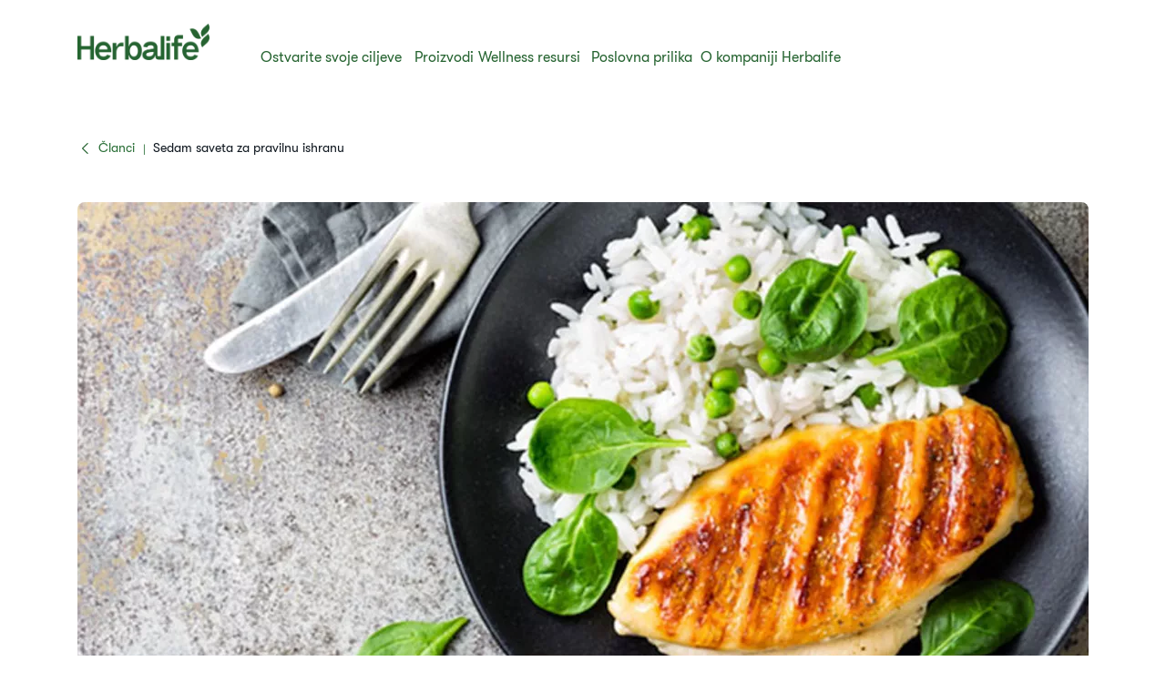

--- FILE ---
content_type: text/html;charset=utf-8
request_url: https://www.herbalife.com/sr-rs/wellness-resursi/clanci/sedam-saveta-za-pravilnu-ishranu
body_size: 29769
content:
<!DOCTYPE html>
<html lang="sr-RS">
  <head>
  <meta charset="UTF-8"/>
  <title>​​Sedam saveta za pravilnu ishranu​ | Herbalife Srbija</title>
  <meta property="og:site_name" content="Herbalife"/>
  
  <meta name="description" content="Za pravilnu ishranu nije dovoljno samo odabrati dobre namirnice - jednako je važno jesti pravu hranu u pravo vreme."/>
  <meta name="template" content="article-detail-page"/>
  <meta name="viewport" content="width=device-width, initial-scale=1"/>

  
  
  <meta name="robots" content="index,follow"/>

  
  
<script type="text/javascript" src="/ui/ruxitagentjs_ICA15789NPQRTUVXfhqrux_10327251022105625.js" data-dtconfig="app=309968181813b5f3|ssc=1|cors=1|owasp=1|featureHash=ICA15789NPQRTUVXfhqrux|msl=153600|rdnt=1|uxrgce=1|cuc=cfz2b47o|srms=2,0,0,0%2Fdiv%5Bdata-testid%3D%22greetingSelect%22%5D%20*;0%2F.h1-header-profile;0%2Fbutton.MuiPickersYear-yearButton;0%2F%5Bdata-testid%3Dconfirmation-container%5D;0%2F%5Bdata-testid%3Dsponsor-names%5D;0%2Fform%5Bname%3D%22selectedCardsForm%22%5D%20.card-details;0%2F.card-details%20ul%20li%3Afirst-child;0%2F.cc-info;0%2F%23Password;0%2F.payment-details;0%2F%5Bname%3D%22CreditCard.Cvv%22%5D;0%2F%5Bname%3D%22CreditCard.ExpirationYear%22%5D;0%2F%5Bname%3D%22CreditCard.ExpirationMonth%22%5D;0%2F%5Bname%3D%22CreditCard.CardNumber%22%5D;0%2F%5Bdata-testid*%3Dregion%5D;0%2F%5Bdata-testid*%3Dcity%5D;0%2F%5Bdata-testid*%3Dphone%5D;0%2F%5Bdata-testid*%3DpostalCode%5D;0%2F%5Bdata-testid*%3DName%5D;0%2F%5Bdata-testid*%3Dname%5D;0%2F%5Bdata-testid%3Daddress-list%5D;0%2F%5Bdata-testid%3Dorder-confirmation-section%5D%20p;0%2F%5Bdata-testid%3Dcheckout-distributor-section%5D;0%2F%5Bdata-testid%3DmailSaved%5D;0%2F%5Baria-label%3Dheading-checkout%5D%20.body-lg-bold;0%2F%5Bdata-testid%3DaddressPanel%5D;0%2F%5Bdata-testid%3DsavedAddress%5D;0%2Fspan%5Bdata-testid%3D%22at-dashboard-welcomeTitle%22%5D;0%2Flabel.customer-details%20*;0%2F%5Bdata-qm-block%5D;0%2Finput%5Bx-autocompletetype%3D%22cc-csc%22%5D;0%2Finput%5Bx-autocompletetype%3D%22cc-number%22%5D;0%2Finput%5Bautocomplete%3D%22cc-csc%22%5D;0%2Finput%5Bautocomplete%3D%22cc-number%22%5D;0%2F.sensitive|mel=100000|expw=1|dpvc=1|md=mdcc1=bdocument.referrer,mdcc2=bnavigator.userAgent,mdcc3=dutm_source,mdcc4=dutm_medium,mdcc5=dutm_campaign,mdcc6=dutm_term,mdcc7=dutm_content,mdcc8=cQuantumMetricSessionID,mdcc9=cAK_GEO,mdcc10=a.capitalize.pl-3.text-lg,mdcc11=a#__next div.h1-header-component-wrapper.h1-header-profile__wrapper ^rb div ^rb div ^rb hn-signin ^rb a ^rb span ^rb span.capitalize.pl-3.text-lg,mdcc12=a#__next ^rb section:nth-child(8) ^rb div ^rb header ^rb div ^rb div ^rb div.h1-header-col.h1-header-right-col ^rb div.h1-header-component-wrapper.h1-header-flyout-menu__wrapper ^rb div.h1-header-flyout-menu--wrapper ^rb div.h1-header-flyout-menu--container.open ^rb div.flyout-menu-items ^rb div ^rb hn-signin ^rb a ^rb span ^rb span.w-6.h-6.flex.justify-center.items-center.rounded-^bs^bs[100px^bs^bs].bg-primary-garden ^rb span,mdcc13=a#__next ^rb section:nth-child(8) ^rb div ^rb header ^rb div ^rb div ^rb div.h1-header-col.h1-header-right-col ^rb div.h1-header-component-wrapper.h1-header-flyout-menu__wrapper ^rb div.h1-header-flyout-menu--wrapper ^rb div.h1-header-flyout-menu--container.open ^rb div.flyout-menu-items ^rb div ^rb hn-signin ^rb a ^rb span ^rb span.lg^bs^bs:hidden.capitalize.pl-3.text-lg,mdcc14=blocalStorage.warehousecode,mdcc15=blocalStorage.userSponsorID,mdcc16=blocalStorage.dsData.$en-gb.storeName,mdcc17=blocalStorage.qmCurrency,mdcc18=cpreferenceLocale,mdcc19=canonymous,mdcc20=blocalStorage.dsData.$en-gb.distributorName,mdcc21=blocalStorage.dsData.$en-gb.distributorId,mdcc22=cQuantumMetricUserID,mdcc23=a#__next ^rb section:nth-child(8) ^rb div ^rb header ^rb div.h1-header-row-wrapper.h1-header-nav-wrapper.h1-header-nav-wrapper__cc-top-bar.page-gutter ^rb div ^rb div ^rb div.h1-header-component-wrapper.h1-header-profile__wrapper ^rb div ^rb div ^rb hn-signin ^rb a ^rb span ^rb span.capitalize.pl-3.text-lg,mdcc24=ap[data-testid^e^dqcheckoutcard-itemSubtotal^dq]|lastModification=1768989525865|postfix=cfz2b47o|tp=500,50,0|srbbv=2|agentUri=/ui/ruxitagentjs_ICA15789NPQRTUVXfhqrux_10327251022105625.js|reportUrl=https://bf51889mso.bf.dynatrace.com/bf|rid=RID_309839740|rpid=395612041|domain=herbalife.com" data-config='{"revision":1768989525865,"beaconUri":"https:\/\/bf51889mso.bf.dynatrace.com\/bf","agentUri":"\/ui\/ruxitagentjs_ICA15789NPQRTUVXfhqrux_10327251022105625.js","environmentId":"cfz2b47o","modules":"ICA15789NPQRTUVXfhqrux"}' data-envconfig='{"tracestateKeyPrefix":"e5a84948-944bdef"}' data-appconfig='{"app":"309968181813b5f3","userInteractionCapture":["all"]}'></script><script defer="defer" type="text/javascript" src="https://rum.hlx.page/.rum/@adobe/helix-rum-js@%5E2/dist/rum-standalone.js" data-routing="program=71202,environment=757143,tier=publish"></script>
<link rel="canonical" href="https://www.herbalife.com/sr-rs/wellness-resursi/clanci/sedam-saveta-za-pravilnu-ishranu"/>


  
<!-- FONTS -->

<link rel="preload" href="/fonts/HerbalifeNatural-Regular.woff2" type="font/woff2" crossorigin="anonymous" as="font"/>
<link rel="preload" href="/fonts/HerbalifeNatural-Bold.woff2" type="font/woff2" crossorigin="anonymous" as="font"/>

<link rel="preload" href="/fonts/Herbalife-Walsheim-GT-Light.woff2" type="font/woff2" crossorigin="anonymous" as="font"/>
<link rel="preload" href="/fonts/Herbalife-Walsheim-GT-Regular.woff2" type="font/woff2" crossorigin="anonymous" as="font"/>
<link rel="preload" href="/fonts/Herbalife-Walsheim-GT-Bold.woff2" type="font/woff2" crossorigin="anonymous" as="font"/>


<!-- /FONTS -->


<style>
    


  
    [lang="vi-vn"], [lang="vi-VN"], [lang="nn-no"], [lang="nn-NO"]{
          --word-spacing: normal;
    }
  

  
    [lang="ru-ee"] *, [lang="ru-EE"] *, [lang="da-dk"] *, [lang="da-DK"] *, [lang="el-cy"] *, [lang="el-CY"] *, [lang="et-ee"] *, [lang="et-EE"] *, [lang="zh-tw"] *, [lang="zh-TW"] *, [lang="in-id"] *, [lang="in-ID"] *, [lang="el-gr"] *, [lang="el-GR"] * {
      --default: initial  !important;
    }
    
</style>




    
<script src="/etc.clientlibs/hn-one/clientlibs/clientlib-aep.lc-18120bd3a576f44a866230b21cf7f185-lc.min.js"></script>




    
<link rel="stylesheet" href="/etc.clientlibs/hn-one/clientlibs/clientlib-base.lc-9b1afbcf9a9f1fb10341b756442cf8fe-lc.min.css" type="text/css">
<link rel="stylesheet" href="/etc.clientlibs/hn-one/clientlibs/clientlib-dependencies.lc-dfbb2772bc20ef8bf36e8cab785841b3-lc.min.css" type="text/css">
<link rel="stylesheet" href="/etc.clientlibs/hn-one/clientlibs/clientlib-site.lc-8bb7dfac6ec273df7871b31360aebac7-lc.min.css" type="text/css">






  
    
    

    

    


        <script type="text/javascript" src="//assets.adobedtm.com/78ef23cd3941/9c4eb777e16f/launch-5241c7edf74d.min.js" async></script>


    
    

    
    
    
    <script async src="/etc.clientlibs/core/wcm/components/commons/datalayer/v2/clientlibs/core.wcm.components.commons.datalayer.v2.lc-1e0136bad0acfb78be509234578e44f9-lc.min.js"></script>


    

  
  
  <script type="application/ld+json">
    {"@context":"https://schema.org/","@graph":[{"@type":"Article","headline":"​​Sedam saveta za pravilnu ishranu​","author":{"@type":"Person","name":"​​Susan Bowerman​","url":"herbalife.com"},"image":"https://www.herbalife.com/assets/regional-reusable-assets/workflow/emea/e-a/lifestyle/li-seven-tips-for-eating-right.jpg","articleBody":" \u003cp\u003ePravilna ishrana podrazumeva mnogo više od pravljenja pravilnih izbora, ona takođe podrazumeva konzumiranje odgovarajućih obroka u odgovarajuće vreme.\u0026nbsp; Iz tog razloga dalje u tekstu predstavljamo sedam saveta koji će vam pomoći da se \u0027pravilno hranite.\u0027\u003c/p\u003e\r\n\u003ch2\u003eDoručkujte ujutru\u003c/h2\u003e\r\n\u003cp\u003eNe morate da jedete odmah nakon buđenja, ali je veoma važno jesti ujutru. Oni koji redovno doručkuju mogu bolje da kontrolišu i telesnu težinu (Wicherski, Schlesinger, \u0026amp; Fischer, 2021), dok oni koji preskaču doručak pokušavaju da nadoknade i previše jedu za ručak. Ukoliko ne možete da pojedete mnogo ujutru, probajte da pojedete činiju ovsene kaše sa malo proteina u prahu koje ste umešali, malo svežeg voća sa kašikom belog sira ili jogurtom ili proteinski šejk sa proteinima u prahu, mlekom i voćem.\u0026nbsp;\u0026nbsp;\u003c/p\u003e\r\n\u003ch2\u003eJedite pre odlaska u kupovinu namirnica\u003c/h2\u003e\r\n\u003cp\u003eUkoliko u kupovinu odete praznog stomaka, bićete kao dete u prodavnici slatkiša – sve će vam izgledati ukusno (Tal \u0026amp; Wansink, 2013). Pojedite proteinsku pločicu, malo voća ili šačicu koštunjavog voća pre nego izađete iz kuće tako da ćete biti manje u iskušenju. Napravite spisak namirnica i dajte sve od sebe da ga se pridržavate (Davydenko \u0026amp; Peetz, 2020).\u003c/p\u003e\r\n\u003ch2\u003ePravilno unosite masti\u003c/h2\u003e\r\n\u003cp\u003eMasti u ishrani su potrebne u određenoj količini, ali većina nas ih unosi previše.\u0026nbsp; Pojedine masti, kao one prirodno prisutne u masnoj, morskoj ribi, orasima, maslinama i avokadu su zdravije od drugih.\u0026nbsp; Zdrave masti daju ukus, te iz tog razloga dodajte avokado ili orahe u salatu ili malo uskusnog maslinovog ulja na povrće bareno na pari.\u003c/p\u003e\r\n\u003ch2\u003eJedite pravilno pre treninga\u003c/h2\u003e\r\n\u003cp\u003ePotrebno je da obezbedite sebi snagu pre vežbanja – posebno ukoliko vežbate odmah ujutru. Ukoliko nemate mnogo vremena za doručak, lakosvarljiva užina sa ugljenim hidratima i proteinima 30-60 minuta pre vežbanja koja se unosi sa hranom poput\u0026nbsp; smutija ili jogurta će pomoći (Kerksick et al., 2018). Ukoliko imate par sati za varenje hrane pre izlaska iz kuće, pojedite svoj uobičajeni doručak s puno zdravih ugljenih hidrata – hleb od celog zrna žitarice, braon pirinač, pastu, voće i povrće kako biste imali snage i poboljšali telesni sastav. (Kerksick et al., 2018)\u003c/p\u003e\r\n\u003ch2\u003eJedite pravilno nakon treninga\u003c/h2\u003e\r\n\u003cp\u003eNakon dobrog treninga, organizam se istrošio, te iz tog razloga pojedite nešto u roku od 2 sata nakon treninga. Vašim mišićima su potrebni voće, povrće i žitarice od celog zrna kako bi obnovili rezerve ugljenih hidrata, kao i proteini kako bi se oporavili.\u003c/p\u003e\r\n\u003ch2\u003eJedite pravilno kada poručujete hranu\u003c/h2\u003e\r\n\u003cp\u003eSuzdržite se da ne poručujete mnogo hrane. Ukoliko pokušavate da smanjite unos kalorija, nemojte poručivati predjelo i poručite salatu ili preskočite priloge od skroba i judvostručite povrće. Tražite da vam preliv i sos donesu posebno kako biste mogli da kontrolišete koliko ćete pojesti.\u003c/p\u003e\r\n\u003ch2\u003eJedite pravilno uveče\u003c/h2\u003e\r\n\u003cp\u003eMnogo ljudi jede laganu hranu ili preskače obroke tokom dana, kako bi uveče uneli veće količine kalorija između večere i odlaska na spavanje (Okada, Imano, Muraki, Yamada, \u0026amp; Iso, 2019). Ali ukoliko se uglavnom hranite noću, vaš mozak i mišići ne dobijaju snagu koja im je potrebna za obavljanje svakodnevnih fizičkih i mentalnih aktivnosti (Geliebter et al., 2016). Umesto toga, rasporedite kalorije ravnomerno u obrocima i užinama (Hess, Jonnalagadda, \u0026amp; Slavin, 2016). Ukoliko počnete da dobijate kilograme od grickanja nakon večere, probajte da operete zube odmah nakon večere – ovo je jedan od najboljih načina da pokažete da ste završili sa jelom tog dana.\u003c/p\u003e\r\n\u003cp\u003e\u003ci\u003eReference:\u003cbr\u003e\r\n\u003cbr\u003e\r\nDavydenko, M., \u0026amp; Peetz, J. (2020). Shopping less with shopping lists: Planning individual expenses ahead of time affects purchasing behavior when online grocery shopping. Journal of Consumer Behaviour, 19(3), 240-251. doi:https://doi.org/10.1002/cb.1812\u003cbr\u003e\r\n\u003cbr\u003e\r\nElmadfa, I., Meyer, A., Nowak, V., Hasenegger, V., Putz, P., Verstraeten, R., . . . Margetts, B. (2009). European Nutrition and Health Report 2009. Forum Nutr, 62, 1-405. doi:10.1159/000242367\u003cbr\u003e\r\n\u003cbr\u003e\r\nGeliebter, A., McOuatt, H., Tetreault, C. B., Kordunova, D., Rice, K., Zammit, G., \u0026amp; Gluck, M. (2016). Is night eating syndrome associated with obstructive sleep apnea, BMI, and depressed mood in patients from a sleep laboratory study? Eat Behav, 23, 115-119. doi:10.1016/j.eatbeh.2016.08.008\u003cbr\u003e\r\n\u003cbr\u003e\r\nHess, J. M., Jonnalagadda, S. S., \u0026amp; Slavin, J. L. (2016). What Is a Snack, Why Do We Snack, and How Can We Choose Better Snacks? A Review of the Definitions of Snacking, Motivations to Snack, Contributions to Dietary Intake, and Recommendations for Improvement. Adv Nutr, 7(3), 466-475. doi:10.3945/an.115.009571\u003cbr\u003e\r\n\u003cbr\u003e\r\nKerksick, C. M., Wilborn, C. D., Roberts, M. D., Smith-Ryan, A., Kleiner, S. M., Jäger, R., . . . Kreider, R. B. (2018). ISSN exercise \u0026amp; sports nutrition review update: research \u0026amp; recommendations. J Int Soc Sports Nutr, 15(1), 38. doi:10.1186/s12970-018-0242-y\u003cbr\u003e\r\n\u003cbr\u003e\r\nOkada, C., Imano, H., Muraki, I., Yamada, K., \u0026amp; Iso, H. (2019). The Association of Having a Late Dinner or Bedtime Snack and Skipping Breakfast with Overweight in Japanese Women. J Obes, 2019, 2439571. doi:10.1155/2019/2439571\u003cbr\u003e\r\n\u003cbr\u003e\r\nTal, A., \u0026amp; Wansink, B. (2013). Fattening Fasting: Hungry Grocery Shoppers Buy More Calories, Not More Food. JAMA Internal Medicine, 173(12), 1146-1148. doi:10.1001/jamainternmed.2013.650\u003cbr\u003e\r\n\u003cbr\u003e\r\nWicherski, J., Schlesinger, S., \u0026amp; Fischer, F. (2021). Association between Breakfast Skipping and Body Weight-A Systematic Review and Meta-Analysis of Observational Longitudinal Studies. Nutrients, 13(1). doi:10.3390/nu13010272\u003c/i\u003e\u003c/p\u003e\r\n","url":"https://www.herbalife.com/sr-rs/wellness-resursi/clanci/sedam-saveta-za-pravilnu-ishranu","dateModified":"2024-04-26T15:22:44.557Z","datePublished":"2023-10-19T22:00Z","articleSection":"Dnevna ishrana i blagostanje"},{"@type":"WebPage","url":"https://www.herbalife.com/sr-rs/wellness-resursi/clanci/sedam-saveta-za-pravilnu-ishranu","@id":"https://www.herbalife.com/sr-rs/wellness-resursi/clanci/sedam-saveta-za-pravilnu-ishranu","name":"​​Sedam saveta za pravilnu ishranu​","isPartOf":{"@id":"https://www.herbalife.com/#website"},"mainEntity":{"@id":"https://www.herbalife.com/#organization"},"inLanguage":"sr_RS"},{"@type":"WebSite","name":"Herbalife","@id":"https://www.herbalife.com/#website","url":"https://www.herbalife.com/","alternateName":["Herbalife RS","Herbalife Srbija"],"potentialAction":{"@type":"SearchAction","target":"https://www.herbalife.com/u/search?q\u003d{search_term_string}","query-input":"required name\u003dsearch_term_string"}},{"@type":"Organization","name":"Herbalife","@id":"https://www.herbalife.com/#organization","url":"https://www.herbalife.com/","logo":"https://www.herbalife.com/dmassets/global-reusable-assets/brandmark-logo/h1-header-logo.png"}]}
  </script>
  <link rel="dns-prefetch" href="https://smetrics.herbalife.com"/>

<script nonce="3069a0788f4173190e5fdcb7025c5a76">(window.BOOMR_mq=window.BOOMR_mq||[]).push(["addVar",{"rua.upush":"false","rua.cpush":"true","rua.upre":"false","rua.cpre":"false","rua.uprl":"false","rua.cprl":"false","rua.cprf":"false","rua.trans":"SJ-f99b94fb-0821-4977-b809-61b01822f550","rua.cook":"false","rua.ims":"false","rua.ufprl":"false","rua.cfprl":"false","rua.isuxp":"false","rua.texp":"norulematch","rua.ceh":"false","rua.ueh":"false","rua.ieh.st":"0"}]);</script>
                              <script nonce="3069a0788f4173190e5fdcb7025c5a76">!function(e){var n="https://s.go-mpulse.net/boomerang/";if("False"=="True")e.BOOMR_config=e.BOOMR_config||{},e.BOOMR_config.PageParams=e.BOOMR_config.PageParams||{},e.BOOMR_config.PageParams.pci=!0,n="https://s2.go-mpulse.net/boomerang/";if(window.BOOMR_API_key="F3NL5-6BD9K-GTC83-6DQSY-VDW78",function(){function e(){if(!o){var e=document.createElement("script");e.id="boomr-scr-as",e.src=window.BOOMR.url,e.async=!0,i.parentNode.appendChild(e),o=!0}}function t(e){o=!0;var n,t,a,r,d=document,O=window;if(window.BOOMR.snippetMethod=e?"if":"i",t=function(e,n){var t=d.createElement("script");t.id=n||"boomr-if-as",t.src=window.BOOMR.url,BOOMR_lstart=(new Date).getTime(),e=e||d.body,e.appendChild(t)},!window.addEventListener&&window.attachEvent&&navigator.userAgent.match(/MSIE [67]\./))return window.BOOMR.snippetMethod="s",void t(i.parentNode,"boomr-async");a=document.createElement("IFRAME"),a.src="about:blank",a.title="",a.role="presentation",a.loading="eager",r=(a.frameElement||a).style,r.width=0,r.height=0,r.border=0,r.display="none",i.parentNode.appendChild(a);try{O=a.contentWindow,d=O.document.open()}catch(_){n=document.domain,a.src="javascript:var d=document.open();d.domain='"+n+"';void(0);",O=a.contentWindow,d=O.document.open()}if(n)d._boomrl=function(){this.domain=n,t()},d.write("<bo"+"dy onload='document._boomrl();'>");else if(O._boomrl=function(){t()},O.addEventListener)O.addEventListener("load",O._boomrl,!1);else if(O.attachEvent)O.attachEvent("onload",O._boomrl);d.close()}function a(e){window.BOOMR_onload=e&&e.timeStamp||(new Date).getTime()}if(!window.BOOMR||!window.BOOMR.version&&!window.BOOMR.snippetExecuted){window.BOOMR=window.BOOMR||{},window.BOOMR.snippetStart=(new Date).getTime(),window.BOOMR.snippetExecuted=!0,window.BOOMR.snippetVersion=12,window.BOOMR.url=n+"F3NL5-6BD9K-GTC83-6DQSY-VDW78";var i=document.currentScript||document.getElementsByTagName("script")[0],o=!1,r=document.createElement("link");if(r.relList&&"function"==typeof r.relList.supports&&r.relList.supports("preload")&&"as"in r)window.BOOMR.snippetMethod="p",r.href=window.BOOMR.url,r.rel="preload",r.as="script",r.addEventListener("load",e),r.addEventListener("error",function(){t(!0)}),setTimeout(function(){if(!o)t(!0)},3e3),BOOMR_lstart=(new Date).getTime(),i.parentNode.appendChild(r);else t(!1);if(window.addEventListener)window.addEventListener("load",a,!1);else if(window.attachEvent)window.attachEvent("onload",a)}}(),"".length>0)if(e&&"performance"in e&&e.performance&&"function"==typeof e.performance.setResourceTimingBufferSize)e.performance.setResourceTimingBufferSize();!function(){if(BOOMR=e.BOOMR||{},BOOMR.plugins=BOOMR.plugins||{},!BOOMR.plugins.AK){var n="true"=="true"?1:0,t="",a="amkm4tqxe35ea2lsnrza-f-cc408ba85-clientnsv4-s.akamaihd.net",i="false"=="true"?2:1,o={"ak.v":"39","ak.cp":"1871623","ak.ai":parseInt("404757",10),"ak.ol":"0","ak.cr":8,"ak.ipv":4,"ak.proto":"h2","ak.rid":"295e7b8f","ak.r":47762,"ak.a2":n,"ak.m":"a","ak.n":"essl","ak.bpcip":"3.20.206.0","ak.cport":34834,"ak.gh":"23.48.98.230","ak.quicv":"","ak.tlsv":"tls1.3","ak.0rtt":"","ak.0rtt.ed":"","ak.csrc":"-","ak.acc":"","ak.t":"1769106546","ak.ak":"hOBiQwZUYzCg5VSAfCLimQ==e+e5jKZw4EJkqkXqxvTOzsJE3dv6NZCAdm2Jip9w906py4NNMCv6RroqYSkoEUgbbC+Ez2dM8RryjENB+89ytltrhZPSI+oMzG9cP245xdRktqjPcqru+jhPDdKhyM+scFqX/XHDrJG0crrQ1cfzTh7VMzSLiRL1QuQrVqs3cwdJOVIbEFJuORGPQN46uWc1OzMyNUC62KQ9GwJ1CcDNimlwFLaxNR60d9SCTKRad6pwUScvBS/xd2DEWi7vi0mYKaBxMbFFcv0Uenp+efCb8lIZPwfq3/MMUKnq2LJC3S/uKYY5QRyp8F8USbPOedK5JOlGv/3gS9M6MsUtGvDGK/it6JHsAqYHUkwQrVRhHFaV0CEB0yK2Nx3LcgsjdHW3Ign9jP9y7dElkEv1nWQYmPhOk7arIgX7IkHdV+cUBR4=","ak.pv":"629","ak.dpoabenc":"","ak.tf":i};if(""!==t)o["ak.ruds"]=t;var r={i:!1,av:function(n){var t="http.initiator";if(n&&(!n[t]||"spa_hard"===n[t]))o["ak.feo"]=void 0!==e.aFeoApplied?1:0,BOOMR.addVar(o)},rv:function(){var e=["ak.bpcip","ak.cport","ak.cr","ak.csrc","ak.gh","ak.ipv","ak.m","ak.n","ak.ol","ak.proto","ak.quicv","ak.tlsv","ak.0rtt","ak.0rtt.ed","ak.r","ak.acc","ak.t","ak.tf"];BOOMR.removeVar(e)}};BOOMR.plugins.AK={akVars:o,akDNSPreFetchDomain:a,init:function(){if(!r.i){var e=BOOMR.subscribe;e("before_beacon",r.av,null,null),e("onbeacon",r.rv,null,null),r.i=!0}return this},is_complete:function(){return!0}}}}()}(window);</script></head>
  
  
  
  
  <body class="article-detail-page page basicpage" id="article-detail-page-19b8444685" data-analytics-requesturi="/content/hn-one/sr-rs/wellness-resursi/clanci/sedam-saveta-za-pravilnu-ishranu.html" data-analytics-env="production" data-analytics-pagename="​​Sedam saveta za pravilnu ishranu​" data-cmp-link-accessibility-enabled data-cmp-link-accessibility-text="opens in a new tab" data-cmp-data-layer-enabled data-cmp-data-layer="{&#34;article-detail-page-19b8444685&#34;:{&#34;@type&#34;:&#34;hn-one/components/structure/article-detail-page&#34;,&#34;repo:modifyDate&#34;:&#34;2024-04-26T15:22:44Z&#34;,&#34;dc:title&#34;:&#34;​​Sedam saveta za pravilnu ishranu​&#34;,&#34;dc:description&#34;:&#34;Za pravilnu ishranu nije dovoljno samo odabrati dobre namirnice - jednako je važno jesti pravu hranu u pravo vreme.&#34;,&#34;xdm:template&#34;:&#34;/conf/hn-one/settings/wcm/templates/article-detail-page&#34;,&#34;xdm:language&#34;:&#34;sr-RS&#34;,&#34;xdm:tags&#34;:[],&#34;repo:path&#34;:&#34;/content/hn-one/sr-rs/wellness-resources/articles/seven-tips-for-proper-nutrition.html&#34;}}" data-content-author="​​Susan Bowerman​" data-content-publish-date="19. oktobar 2023." data-content-category-id="content-type:goal/daily-nutrition-health" data-content-name="​​Sedam saveta za pravilnu ishranu​" data-content-type="content-type:content" data-content-sub-type="content-type:content/articles" data-content-id="de9682eb-f78e-40eb-9393-8e7b3dabe267" data-translation-source-path="/content/hn-one/language-masters/emea/e-a/serbia/en/wellness-resources/articles/seven-tips-for-proper-nutrition">
    
    
      




      
<div class="root container responsivegrid">

  
  <div id="container-04d912910f-0d56e0ef-5cc4-426a-ae30-84f620a74258" class="cmp-container">
    


<div class="aem-Grid aem-Grid--12 aem-Grid--default--12 ">
    
    <header class="experiencefragment aem-GridColumn aem-GridColumn--default--12"><div id="experiencefragment-596fe2202e" class="cmp-experiencefragment cmp-experiencefragment--h1-header">


  
  <div id="container-a29f9e7c16-ca9a655e-ee61-42b3-969c-8d9f94870d23" class="cmp-container">
    


<div class="aem-Grid aem-Grid--12 aem-Grid--default--12 ">
    
    <div class="layout aem-GridColumn aem-GridColumn--default--12">

  
  
  <header class="h1-header-layout">
    



    


    <div class="h1-header-row-wrapper h1-header-nav-wrapper h1-header-nav-wrapper__cc-top-bar page-gutter" data-cmp-wrapper="header">
      <div class="h1-header-row h1-header-nav-row content-wrapper">
        <div class="h1-header-col h1-header-right-col">
          
          <div class="h1-header-component-wrapper h1-header-language-selector__wrapper">
<div class="h1-header-language-selector">
    <hn-language-selector config-aem="{&#34;locale&#34;:{&#34;countryCode&#34;:&#34;rs&#34;,&#34;languages&#34;:[{&#34;countryName&#34;:&#34;&#34;,&#34;languageCode&#34;:&#34;language&#34;},{&#34;countryName&#34;:&#34;&#34;,&#34;languageCode&#34;:&#34;sr&#34;}]}}"></hn-language-selector>
</div>

    
</div>
          
          <div class="h1-header-component-wrapper h1-header-profile__wrapper">

    

<div class="iconProfileComponent">
  <div class="h1-header-profile">
    <hn-signin label-aem="{&#34;iconLabel&#34;:&#34;Profile&#34;,&#34;iconText&#34;:&#34;Sign In&#34;,&#34;text&#34;:&#34;Sign In&#34;}"></hn-signin>
  </div>
</div>
</div>
        </div>
      </div>
    </div>
    <div class="h1-header-row-wrapper h1-header-nav-wrapper page-gutter" data-cmp-wrapper="header">
      <div class="h1-header-row h1-header-nav-row content-wrapper">
        <div class="h1-header-col h1-header-flyout-col"></div>
        <div class="h1-header-col h1-header-left-col">
          <div class="h1-header-component-wrapper h1-header-logo__wrapper">
<div data-cmp-src="/content/experience-fragments/hn-one/sr-rs/h1-header/master/_jcr_content/root/layout_41909470/logo.coreimg{.width}.png/1736851563525/h1-header-logo.png" data-asset-id="a6ee6857-44ca-4171-8add-c0af3179f055" data-cmp-data-layer="{&#34;image-2315e05c99&#34;:{&#34;@type&#34;:&#34;core/wcm/components/image/v3/image&#34;,&#34;repo:modifyDate&#34;:&#34;2025-01-14T10:46:03Z&#34;,&#34;dc:title&#34;:&#34;Herbalife Brandmark - Primary - Garden Green - rgb - png&#34;,&#34;xdm:linkURL&#34;:&#34;/sr-rs&#34;,&#34;image&#34;:{&#34;repo:id&#34;:&#34;a6ee6857-44ca-4171-8add-c0af3179f055&#34;,&#34;repo:modifyDate&#34;:&#34;2024-12-30T22:29:41Z&#34;,&#34;@type&#34;:&#34;image/png&#34;,&#34;repo:path&#34;:&#34;/content/dam/global-reusable-assets/brandmark-logo/h1-header-logo.png&#34;}}}" data-cmp-hook-image="imageV3" class="cmp-image">
  <a class="cmp-image__link" data-ds-href="/sr-rs/u" data-cmp-clickable-custom-ci href="/sr-rs">
    
    
    
    <!-- Checking if the smart crops have been passed from parent layout to this cmp -->
    
    
    
    
    
      
      
      <picture>
<source media="(min-width:1140px)" srcset="/dmassets/global-reusable-assets/brandmark-logo/h1-header-logo.png?fmt=webp-alpha" type="image/webp" />
<source media="(min-width:1140px)" srcset="/dmassets/global-reusable-assets/brandmark-logo/h1-header-logo.png" />
<source media="(min-width:640px)" srcset="/dmassets/global-reusable-assets/brandmark-logo/h1-header-logo.png?fmt=webp-alpha" type="image/webp" />
<source media="(min-width:640px)" srcset="/dmassets/global-reusable-assets/brandmark-logo/h1-header-logo.png" />
<source media="(min-width:1px)" srcset="/dmassets/global-reusable-assets/brandmark-logo/h1-header-logo.png?fmt=webp-alpha" type="image/webp" />
<source media="(min-width:1px)" srcset="/dmassets/global-reusable-assets/brandmark-logo/h1-header-logo.png" />
<img src="/dmassets/global-reusable-assets/brandmark-logo/h1-header-logo.png" alt="Herbalife One Logo" class="cmp-image__image" loading="lazy"/>
</picture>

    
  </a>
  
</div>

    

</div>
        </div>
        
        <div class="h1-header-col h1-header-center-col">
          <div class="h1-header-component-wrapper h1-header-top-nav__wrapper">



    

<div class="h1-header-top-nav" data-cmp-wrapper="header">
  <div class="h1-header-top-nav-item" data-id="03197daf-01c1-44ef-a516-73beb89bc226">
    
    
    
    
      <a class="h1-header-top-nav-link" data-has-sub-nav tabindex="0" aria-label="Ostvarite svoje ciljeve" data-adl-cta-linkurl="" data-cmp-clickable-custom-header role="button" aria-haspopup="true">Ostvarite svoje ciljeve<span class="arrow"></span></a>
    
    <div class="h1-header-sub-nav__wrapper"><div class="h1-header-sub-nav">
  <!-- Sub-Nav -->
  <div class="h1-header-sub-nav--content-wrapper" data-number-column="1">
    <!-- Item -->
    <div class="h1-header-sub-nav--col h1-header-sub-nav--col--navigation">
      <!-- Navigation -->
      <div class="h1-new-box">
        <div class="h1-new-box--col h1-new-box--menu">
          <nav class="nav-main-drill">
            <ul class="nav-main-items" data-cmp-clickable-custom-sub>
              




    





  
    
  <li data-menu-link-id="navigation-75f47aaefb-item-72afc4e049" class="nav-main-item ">
    <a class="nav-main-link " data-adl-cta-linkurl="/content/hn-one/sr-rs/achieve-your-goals/healthy-weight.html" data-node-path="emea/e-a/serbia/en/achieve-your-goals/healthy-weight" data-node-name="healthy-weight" href="/sr-rs/ostvarite-svoje-ciljeve/regulisanje-tezine" data-link-level="1" data-cmp-clickable-custom-sub-header>Regulisanje težine</a>
    
  </li>

  
    
  <li data-menu-link-id="navigation-75f47aaefb-item-f723c8456c" class="nav-main-item ">
    <a class="nav-main-link " data-adl-cta-linkurl="/content/hn-one/sr-rs/achieve-your-goals/fitness.html" data-node-path="emea/e-a/serbia/en/achieve-your-goals/fitness" data-node-name="fitness" href="/sr-rs/ostvarite-svoje-ciljeve/fitnes" data-link-level="1" data-cmp-clickable-custom-sub-header>Fitnes</a>
    
  </li>

  
    
  <li data-menu-link-id="navigation-75f47aaefb-item-5b6afdd330" class="nav-main-item ">
    <a class="nav-main-link " data-adl-cta-linkurl="/content/hn-one/sr-rs/achieve-your-goals/performance.html" data-node-path="emea/e-a/serbia/en/achieve-your-goals/performance" data-node-name="performance" href="/sr-rs/ostvarite-svoje-ciljeve/ucinak" data-link-level="1" data-cmp-clickable-custom-sub-header>Učinak</a>
    
  </li>

  
    
  <li data-menu-link-id="navigation-75f47aaefb-item-3724439e1a" class="nav-main-item ">
    <a class="nav-main-link " data-adl-cta-linkurl="/content/hn-one/sr-rs/achieve-your-goals/daily-nutrition-well-being.html" data-node-path="emea/e-a/serbia/en/achieve-your-goals/daily-nutrition-well-being" data-node-name="daily-nutrition-well-being" href="/sr-rs/ostvarite-svoje-ciljeve/dnevna-ishrana-blagostanje" data-link-level="1" data-cmp-clickable-custom-sub-header>Dnevna ishrana i blagostanje</a>
    
  </li>

  
    
  <li data-menu-link-id="navigation-75f47aaefb-item-c56b6f7c4a" class="nav-main-item ">
    <a class="nav-main-link " data-adl-cta-linkurl="/content/hn-one/sr-rs/achieve-your-goals/skin-body-care.html" data-node-path="emea/e-a/serbia/en/achieve-your-goals/skin-body-care" data-node-name="skin-body-care" href="/sr-rs/ostvarite-svoje-ciljeve/nega-koze-tela" data-link-level="1" data-cmp-clickable-custom-sub-header>Nega kože i tela</a>
    
  </li>

  


            </ul>
          </nav>
        </div>
      </div>
    </div>
    <!-- Item -->
    <div class="h1-header-sub-nav--col h1-header-sub-nav--col--cta-card">
      <!-- CTA -->
      







  


    </div>
  </div>
</div>
</div>
    <div class="h1-header-top-nav-item--background"></div>
  </div>

  <div class="h1-header-top-nav-item" data-id="68d1113e-5fe4-4e47-ae83-3a090dc08094">
    
    
    
    
      <a class="h1-header-top-nav-link" data-has-sub-nav tabindex="0" aria-label="Proizvodi" data-adl-cta-linkurl="" data-cmp-clickable-custom-header role="button" aria-haspopup="true">Proizvodi<span class="arrow"></span></a>
    
    <div class="h1-header-sub-nav__wrapper"><div class="h1-header-sub-nav">
  <!-- Sub-Nav -->
  <div class="h1-header-sub-nav--content-wrapper" data-number-column="1">
    <!-- Item -->
    <div class="h1-header-sub-nav--col h1-header-sub-nav--col--navigation">
      <!-- Navigation -->
      <div class="h1-new-box">
        <div class="h1-new-box--col h1-new-box--menu">
          <nav class="nav-main-drill">
            <ul class="nav-main-items" data-cmp-clickable-custom-sub>
              




    





  
    
  <li data-menu-link-id="navigation-8b11d7d298-item-6dfe5ac327" class="nav-main-item nav-main-expand">
    <a class="nav-main-link  nav-main-expand-link" data-adl-cta-linkurl="#" data-node-path="emea/e-a/croatia/en/products/by-type" data-node-name="by-type" href="#" data-link-level="1" data-cmp-clickable-custom-sub-header>Po tipu</a>
    <ul class="nav-main-items nav-main-expand-content" data-menu-main-id="navigation-8b11d7d298-item-6dfe5ac327" data-cmp-clickable-custom-sub-sub>
      
  <li data-menu-link-id="navigation-8b11d7d298-item-a38bb2993b" class="nav-main-item ">
    <a class="nav-main-link " data-adl-cta-linkurl="/sr-rs/u/category/all-products" data-node-path="emea/e-a/serbia/en/products/by-type" data-node-name="by-type" href="/sr-rs/u/category/all-products" data-link-level="2" data-cmp-clickable-custom-sub-header>Svi proizvodi</a>
    
  </li>

    
      
  <li data-menu-link-id="navigation-8b11d7d298-item-36d8b9f6f6" class="nav-main-item nav-main-expand">
    <a class="nav-main-link  nav-main-expand-link" data-adl-cta-linkurl="/sr-rs/u/category/po-tipu/sejkovi" data-node-path="emea/e-a/serbia/en/products/by-type/shakes" data-node-name="shakes" href="/sr-rs/u/category/po-tipu/sejkovi" data-link-level="2" data-cmp-clickable-custom-sub-header>Šejkovi</a>
    <ul class="nav-main-items nav-main-expand-content" data-menu-main-id="navigation-8b11d7d298-item-36d8b9f6f6" data-cmp-clickable-custom-sub-sub>
      
  <li data-menu-link-id="navigation-8b11d7d298-item-42a0d933f2" class="nav-main-item ">
    <a class="nav-main-link " data-adl-cta-linkurl="/sr-rs/u/category/po-tipu/sejkovi/zamena-obroka" data-node-path="emea/e-a/serbia/en/products/by-type/shakes/meal-replacement" data-node-name="meal-replacement" href="/sr-rs/u/category/po-tipu/sejkovi/zamena-obroka" data-link-level="3" data-cmp-clickable-custom-sub-header>Zamena obroka</a>
    
  </li>

    
      
  <li data-menu-link-id="navigation-8b11d7d298-item-1550cd9e1a" class="nav-main-item ">
    <a class="nav-main-link " data-adl-cta-linkurl="/sr-rs/u/category/po-tipu/sejkovi/sportska-ishrana" data-node-path="emea/e-a/serbia/en/products/by-type/shakes/sports-performance" data-node-name="sports-performance" href="/sr-rs/u/category/po-tipu/sejkovi/sportska-ishrana" data-link-level="3" data-cmp-clickable-custom-sub-header>Sportska ishrana</a>
    
  </li>

    
      
  <li data-menu-link-id="navigation-8b11d7d298-item-17f3af5647" class="nav-main-item ">
    <a class="nav-main-link " data-adl-cta-linkurl="/sr-rs/u/category/po-tipu/sejkovi/povecanje-unosa-proteina" data-node-path="emea/e-a/serbia/en/products/by-type/shakes/protein-boost" data-node-name="protein-boost" href="/sr-rs/u/category/po-tipu/sejkovi/povecanje-unosa-proteina" data-link-level="3" data-cmp-clickable-custom-sub-header>Povećanje unosa proteina</a>
    
  </li>

    </ul>
  </li>

    
      
  <li data-menu-link-id="navigation-8b11d7d298-item-6529f80d46" class="nav-main-item nav-main-expand">
    <a class="nav-main-link  nav-main-expand-link" data-adl-cta-linkurl="/sr-rs/u/category/po-tipu/uzine-plocice" data-node-path="emea/e-a/serbia/en/products/by-type/soups-snacks-bars" data-node-name="soups-snacks-bars" href="/sr-rs/u/category/po-tipu/uzine-plocice" data-link-level="2" data-cmp-clickable-custom-sub-header>Užine i pločice</a>
    <ul class="nav-main-items nav-main-expand-content" data-menu-main-id="navigation-8b11d7d298-item-6529f80d46" data-cmp-clickable-custom-sub-sub>
      
  <li data-menu-link-id="navigation-8b11d7d298-item-c27f4f14dc" class="nav-main-item ">
    <a class="nav-main-link " data-adl-cta-linkurl="/sr-rs/u/category/po-tipu/uzine-plocice/proteinske-uzine" data-node-path="emea/e-a/serbia/en/products/by-type/soups-snacks-bars/protein-snacks" data-node-name="protein-snacks" href="/sr-rs/u/category/po-tipu/uzine-plocice/proteinske-uzine" data-link-level="3" data-cmp-clickable-custom-sub-header>Proteinske užine</a>
    
  </li>

    </ul>
  </li>

    
      
  <li data-menu-link-id="navigation-8b11d7d298-item-1be6c41dc9" class="nav-main-item nav-main-expand">
    <a class="nav-main-link  nav-main-expand-link" data-adl-cta-linkurl="/sr-rs/u/category/po-tipu/napici-infuzije" data-node-path="emea/e-a/serbia/en/products/by-type/teas-beverages" data-node-name="teas-beverages" href="/sr-rs/u/category/po-tipu/napici-infuzije" data-link-level="2" data-cmp-clickable-custom-sub-header>Napici i infuzije</a>
    <ul class="nav-main-items nav-main-expand-content" data-menu-main-id="navigation-8b11d7d298-item-1be6c41dc9" data-cmp-clickable-custom-sub-sub>
      
  <li data-menu-link-id="navigation-8b11d7d298-item-a998e141fd" class="nav-main-item ">
    <a class="nav-main-link " data-adl-cta-linkurl="/sr-rs/u/category/po-tipu/napici-infuzije/povecanje-unosa-kofeina" data-node-path="emea/e-a/serbia/en/products/by-type/teas-beverages/energy-boost" data-node-name="energy-boost" href="/sr-rs/u/category/po-tipu/napici-infuzije/povecanje-unosa-kofeina" data-link-level="3" data-cmp-clickable-custom-sub-header>Povećanje unosa kofeina</a>
    
  </li>

    
      
  <li data-menu-link-id="navigation-8b11d7d298-item-8b026236e6" class="nav-main-item ">
    <a class="nav-main-link " data-adl-cta-linkurl="/sr-rs/u/category/po-tipu/napici-infuzije/hidratacija" data-node-path="emea/e-a/serbia/en/products/by-type/teas-beverages/hydration" data-node-name="hydration" href="/sr-rs/u/category/po-tipu/napici-infuzije/hidratacija" data-link-level="3" data-cmp-clickable-custom-sub-header>Hidratacija</a>
    
  </li>

    
      
  <li data-menu-link-id="navigation-8b11d7d298-item-49b8a44e7f" class="nav-main-item ">
    <a class="nav-main-link " data-adl-cta-linkurl="/sr-rs/u/category/po-tipu/napici-infuzije/sportska-hidratacija" data-node-path="emea/e-a/serbia/en/products/by-type/teas-beverages/sports-performance" data-node-name="sports-performance" href="/sr-rs/u/category/po-tipu/napici-infuzije/sportska-hidratacija" data-link-level="3" data-cmp-clickable-custom-sub-header>Sportska hidratacija</a>
    
  </li>

    
      
  <li data-menu-link-id="navigation-8b11d7d298-item-1ddd2eab27" class="nav-main-item ">
    <a class="nav-main-link " data-adl-cta-linkurl="/sr-rs/u/category/po-tipu/napici-infuzije/povecanje-unosa-proteina" data-node-path="emea/e-a/serbia/en/products/by-type/teas-beverages/protein-boost" data-node-name="protein-boost" href="/sr-rs/u/category/po-tipu/napici-infuzije/povecanje-unosa-proteina" data-link-level="3" data-cmp-clickable-custom-sub-header>Povećanje unosa proteina</a>
    
  </li>

    
      
  <li data-menu-link-id="navigation-8b11d7d298-item-d81d872f79" class="nav-main-item ">
    <a class="nav-main-link " data-adl-cta-linkurl="/sr-rs/u/category/po-tipu/napici-infuzije/povecanje-unosa-vlakana" data-node-path="emea/e-a/serbia/en/products/by-type/teas-beverages/nutrient-boost" data-node-name="nutrient-boost" href="/sr-rs/u/category/po-tipu/napici-infuzije/povecanje-unosa-vlakana" data-link-level="3" data-cmp-clickable-custom-sub-header>Povećanje unosa vlakana</a>
    
  </li>

    </ul>
  </li>

    
      
  <li data-menu-link-id="navigation-8b11d7d298-item-cae274da61" class="nav-main-item nav-main-expand">
    <a class="nav-main-link  nav-main-expand-link" data-adl-cta-linkurl="/sr-rs/u/category/po-tipu/dodaci-ishrani" data-node-path="emea/e-a/serbia/en/products/by-type/vitamins-supplements" data-node-name="vitamins-supplements" href="/sr-rs/u/category/po-tipu/dodaci-ishrani" data-link-level="2" data-cmp-clickable-custom-sub-header>Dodaci ishrani</a>
    <ul class="nav-main-items nav-main-expand-content" data-menu-main-id="navigation-8b11d7d298-item-cae274da61" data-cmp-clickable-custom-sub-sub>
      
  <li data-menu-link-id="navigation-8b11d7d298-item-b2ef89bda4" class="nav-main-item ">
    <a class="nav-main-link " data-adl-cta-linkurl="/sr-rs/u/category/po-tipu/dodaci-ishrani/opste-blagostanje" data-node-path="emea/e-a/serbia/en/products/by-type/vitamins-supplements/general-health" data-node-name="general-health" href="/sr-rs/u/category/po-tipu/dodaci-ishrani/opste-blagostanje" data-link-level="3" data-cmp-clickable-custom-sub-header>Opšte blagostanje </a>
    
  </li>

    
      
  <li data-menu-link-id="navigation-8b11d7d298-item-de8590fdb2" class="nav-main-item ">
    <a class="nav-main-link " data-adl-cta-linkurl="/sr-rs/u/category/po-tipu/dodaci-ishrani/blagostanje-srca" data-node-path="emea/e-a/serbia/en/products/by-type/vitamins-supplements/heart-health" data-node-name="heart-health" href="/sr-rs/u/category/po-tipu/dodaci-ishrani/blagostanje-srca" data-link-level="3" data-cmp-clickable-custom-sub-header>Blagostanje srca</a>
    
  </li>

    
      
  <li data-menu-link-id="navigation-8b11d7d298-item-8270ceae2b" class="nav-main-item ">
    <a class="nav-main-link " data-adl-cta-linkurl="/sr-rs/u/category/po-tipu/dodaci-ishrani/imunoloska-podrska" data-node-path="emea/e-a/serbia/en/products/by-type/vitamins-supplements/immune-support" data-node-name="immune-support" href="/sr-rs/u/category/po-tipu/dodaci-ishrani/imunoloska-podrska" data-link-level="3" data-cmp-clickable-custom-sub-header>Imunološka podrška</a>
    
  </li>

    
      
  <li data-menu-link-id="navigation-8b11d7d298-item-b1d897168d" class="nav-main-item ">
    <a class="nav-main-link " data-adl-cta-linkurl="/sr-rs/u/category/po-tipu/dodaci-ishrani/podrska-metabolizma" data-node-path="emea/e-a/serbia/en/products/by-type/vitamins-supplements/weight-management" data-node-name="weight-management" href="/sr-rs/u/category/po-tipu/dodaci-ishrani/podrska-metabolizma" data-link-level="3" data-cmp-clickable-custom-sub-header>Podrška metabolizma</a>
    
  </li>

    
      
  <li data-menu-link-id="navigation-8b11d7d298-item-1f9192af1f" class="nav-main-item ">
    <a class="nav-main-link " data-adl-cta-linkurl="/sr-rs/u/category/po-tipu/dodaci-ishrani/podrska-za-vid" data-node-path="emea/e-a/serbia/en/products/by-type/vitamins-supplements/eye-health" data-node-name="eye-health" href="/sr-rs/u/category/po-tipu/dodaci-ishrani/podrska-za-vid" data-link-level="3" data-cmp-clickable-custom-sub-header>Podrška za vid</a>
    
  </li>

    
      
  <li data-menu-link-id="navigation-8b11d7d298-item-fc40eb82e1" class="nav-main-item ">
    <a class="nav-main-link " data-adl-cta-linkurl="/sr-rs/u/category/po-tipu/dodaci-ishrani/blagostanje-zena" data-node-path="emea/e-a/serbia/en/products/by-type/vitamins-supplements/womens-health" data-node-name="womens-health" href="/sr-rs/u/category/po-tipu/dodaci-ishrani/blagostanje-zena" data-link-level="3" data-cmp-clickable-custom-sub-header>Blagostanje žena</a>
    
  </li>

    
      
  <li data-menu-link-id="navigation-8b11d7d298-item-86e77a3e70" class="nav-main-item ">
    <a class="nav-main-link " data-adl-cta-linkurl="/sr-rs/u/category/po-tipu/dodaci-ishrani/blagostanje-muskaraca" data-node-path="emea/e-a/serbia/en/products/by-type/vitamins-supplements/mens-health" data-node-name="mens-health" href="/sr-rs/u/category/po-tipu/dodaci-ishrani/blagostanje-muskaraca" data-link-level="3" data-cmp-clickable-custom-sub-header>Blagostanje muškaraca</a>
    
  </li>

    </ul>
  </li>

    
      
  <li data-menu-link-id="navigation-8b11d7d298-item-e4c94b6fae" class="nav-main-item nav-main-expand">
    <a class="nav-main-link  nav-main-expand-link" data-adl-cta-linkurl="/sr-rs/u/category/po-tipu/koza-telo" data-node-path="emea/e-a/serbia/en/products/by-type/skin-body-hair" data-node-name="skin-body-hair" href="/sr-rs/u/category/po-tipu/koza-telo" data-link-level="2" data-cmp-clickable-custom-sub-header>Koža i tijelo</a>
    <ul class="nav-main-items nav-main-expand-content" data-menu-main-id="navigation-8b11d7d298-item-e4c94b6fae" data-cmp-clickable-custom-sub-sub>
      
  <li data-menu-link-id="navigation-8b11d7d298-item-4e7571744a" class="nav-main-item ">
    <a class="nav-main-link " data-adl-cta-linkurl="/sr-rs/u/category/po-tipu/koza-telo/nega-koze" data-node-path="products/by-type/skin-body-hair/skin-care" data-node-name="skin-care" href="/sr-rs/u/category/po-tipu/koza-telo/nega-koze" data-link-level="3" data-cmp-clickable-custom-sub-header>Nega kože</a>
    
  </li>

    
      
  <li data-menu-link-id="navigation-8b11d7d298-item-f9055f0078" class="nav-main-item ">
    <a class="nav-main-link " data-adl-cta-linkurl="/sr-rs/u/category/po-tipu/koza-telo/nega-tela" data-node-path="emea/e-a/serbia/en/products/by-type/skin-body-hair/body-care" data-node-name="body-care" href="/sr-rs/u/category/po-tipu/koza-telo/nega-tela" data-link-level="3" data-cmp-clickable-custom-sub-header>Nega tela</a>
    
  </li>

    
      
  <li data-menu-link-id="navigation-8b11d7d298-item-ba16d1c2d8" class="nav-main-item ">
    <a class="nav-main-link " data-adl-cta-linkurl="/sr-rs/u/category/po-tipu/koza-telo/nega-kose" data-node-path="emea/e-a/serbia/en/products/by-type/skin-body-hair/hair-care" data-node-name="hair-care" href="/sr-rs/u/category/po-tipu/koza-telo/nega-kose" data-link-level="3" data-cmp-clickable-custom-sub-header>Nega kose</a>
    
  </li>

    </ul>
  </li>

    </ul>
  </li>

  
    
  <li data-menu-link-id="navigation-8b11d7d298-item-ce697a7280" class="nav-main-item nav-main-expand">
    <a class="nav-main-link  nav-main-expand-link" data-adl-cta-linkurl="#" data-node-path="emea/e-a/serbia/en/products/by-need" data-node-name="by-need" href="#" data-link-level="1" data-cmp-clickable-custom-sub-header>Po potrebi</a>
    <ul class="nav-main-items nav-main-expand-content" data-menu-main-id="navigation-8b11d7d298-item-ce697a7280" data-cmp-clickable-custom-sub-sub>
      
  <li data-menu-link-id="navigation-8b11d7d298-item-613b5da42b" class="nav-main-item ">
    <a class="nav-main-link " data-adl-cta-linkurl="/sr-rs/u/category/all-products" data-node-path="emea/e-a/serbia/en/products/by-need/all-products" data-node-name="all-products" href="/sr-rs/u/category/all-products" data-link-level="2" data-cmp-clickable-custom-sub-header>Svi proizvodi</a>
    
  </li>

    
      
  <li data-menu-link-id="navigation-8b11d7d298-item-11532d58b9" class="nav-main-item nav-main-expand">
    <a class="nav-main-link  nav-main-expand-link" data-adl-cta-linkurl="/sr-rs/u/category/po-potrebi/kontrola-tezine" data-node-path="emea/e-a/serbia/en/products/by-need/healthy-weight" data-node-name="healthy-weight" href="/sr-rs/u/category/po-potrebi/kontrola-tezine" data-link-level="2" data-cmp-clickable-custom-sub-header>Kontrola težine</a>
    <ul class="nav-main-items nav-main-expand-content" data-menu-main-id="navigation-8b11d7d298-item-11532d58b9" data-cmp-clickable-custom-sub-sub>
      
  <li data-menu-link-id="navigation-8b11d7d298-item-27a61c160d" class="nav-main-item ">
    <a class="nav-main-link " data-adl-cta-linkurl="/sr-rs/u/category/po-potrebi/kontrola-tezine/zamena-obroka" data-node-path="emea/e-a/serbia/en/products/by-need/healthy-weight/meal-replacement" data-node-name="meal-replacement" href="/sr-rs/u/category/po-potrebi/kontrola-tezine/zamena-obroka" data-link-level="3" data-cmp-clickable-custom-sub-header>Zamena obroka</a>
    
  </li>

    
      
  <li data-menu-link-id="navigation-8b11d7d298-item-6952080469" class="nav-main-item ">
    <a class="nav-main-link " data-adl-cta-linkurl="/sr-rs/u/category/po-potrebi/kontrola-tezine/povecanje-unosa-proteina" data-node-path="emea/e-a/serbia/en/products/by-need/healthy-weight/protein-boosters" data-node-name="protein-boosters" href="/sr-rs/u/category/po-potrebi/kontrola-tezine/povecanje-unosa-proteina" data-link-level="3" data-cmp-clickable-custom-sub-header>Povećanje unosa proteina</a>
    
  </li>

    
      
  <li data-menu-link-id="navigation-8b11d7d298-item-f09e3e74ea" class="nav-main-item ">
    <a class="nav-main-link " data-adl-cta-linkurl="/sr-rs/u/category/po-potrebi/kontrola-tezine/proteinske-uzine" data-node-path="emea/e-a/serbia/en/products/by-need/healthy-weight/healthy-snacking" data-node-name="healthy-snacking" href="/sr-rs/u/category/po-potrebi/kontrola-tezine/proteinske-uzine" data-link-level="3" data-cmp-clickable-custom-sub-header>Proteinske užine</a>
    
  </li>

    
      
  <li data-menu-link-id="navigation-8b11d7d298-item-bc866755db" class="nav-main-item ">
    <a class="nav-main-link " data-adl-cta-linkurl="/sr-rs/u/category/po-potrebi/kontrola-tezine/hidratacija" data-node-path="emea/e-a/serbia/en/products/by-need/healthy-weight/hydration" data-node-name="hydration" href="/sr-rs/u/category/po-potrebi/kontrola-tezine/hidratacija" data-link-level="3" data-cmp-clickable-custom-sub-header>Hidratacija</a>
    
  </li>

    </ul>
  </li>

    
      
  <li data-menu-link-id="navigation-8b11d7d298-item-e53e885e1b" class="nav-main-item nav-main-expand">
    <a class="nav-main-link  nav-main-expand-link" data-adl-cta-linkurl="/sr-rs/u/category/po-potrebi/performanse" data-node-path="emea/e-a/serbia/en/products/by-need/performance" data-node-name="performance" href="/sr-rs/u/category/po-potrebi/performanse" data-link-level="2" data-cmp-clickable-custom-sub-header>Performanse</a>
    <ul class="nav-main-items nav-main-expand-content" data-menu-main-id="navigation-8b11d7d298-item-e53e885e1b" data-cmp-clickable-custom-sub-sub>
      
  <li data-menu-link-id="navigation-8b11d7d298-item-024e2876b9" class="nav-main-item ">
    <a class="nav-main-link " data-adl-cta-linkurl="/sr-rs/u/category/po-potrebi/performanse/izgradnja-misica" data-node-path="emea/e-a/serbia/en/products/by-need/performance/muscle-building" data-node-name="muscle-building" href="/sr-rs/u/category/po-potrebi/performanse/izgradnja-misica" data-link-level="3" data-cmp-clickable-custom-sub-header>Izgradnja mišića</a>
    
  </li>

    
      
  <li data-menu-link-id="navigation-8b11d7d298-item-77317de1b0" class="nav-main-item ">
    <a class="nav-main-link " data-adl-cta-linkurl="/sr-rs/u/category/po-potrebi/performanse/hidratacija" data-node-path="emea/e-a/serbia/en/products/by-need/performance/hydration" data-node-name="hydration" href="/sr-rs/u/category/po-potrebi/performanse/hidratacija" data-link-level="3" data-cmp-clickable-custom-sub-header>Hidratacija</a>
    
  </li>

    
      
  <li data-menu-link-id="navigation-8b11d7d298-item-089b7fa657" class="nav-main-item ">
    <a class="nav-main-link " data-adl-cta-linkurl="/sr-rs/u/category/po-potrebi/performanse/energija" data-node-path="emea/e-a/serbia/en/products/by-need/performance/energy" data-node-name="energy" href="/sr-rs/u/category/po-potrebi/performanse/energija" data-link-level="3" data-cmp-clickable-custom-sub-header>Energija</a>
    
  </li>

    
      
  <li data-menu-link-id="navigation-8b11d7d298-item-1c205e078c" class="nav-main-item ">
    <a class="nav-main-link " data-adl-cta-linkurl="/sr-rs/u/category/po-potrebi/performanse/oporavak" data-node-path="emea/e-a/serbia/en/products/by-need/performance/recovery" data-node-name="recovery" href="/sr-rs/u/category/po-potrebi/performanse/oporavak" data-link-level="3" data-cmp-clickable-custom-sub-header>Oporavak</a>
    
  </li>

    
      
  <li data-menu-link-id="navigation-8b11d7d298-item-b6199eb2b3" class="nav-main-item ">
    <a class="nav-main-link " data-adl-cta-linkurl="/sr-rs/u/category/po-potrebi/performanse/izdrzljivost" data-node-path="emea/e-a/serbia/en/products/by-need/performance/endurance" data-node-name="endurance" href="/sr-rs/u/category/po-potrebi/performanse/izdrzljivost" data-link-level="3" data-cmp-clickable-custom-sub-header>Izdržljivost</a>
    
  </li>

    </ul>
  </li>

    
      
  <li data-menu-link-id="navigation-8b11d7d298-item-7749985168" class="nav-main-item nav-main-expand">
    <a class="nav-main-link  nav-main-expand-link" data-adl-cta-linkurl="/sr-rs/u/category/po-potrebi/fitnes" data-node-path="emea/e-a/serbia/en/products/by-need/fitness" data-node-name="fitness" href="/sr-rs/u/category/po-potrebi/fitnes" data-link-level="2" data-cmp-clickable-custom-sub-header>Fitnes</a>
    <ul class="nav-main-items nav-main-expand-content" data-menu-main-id="navigation-8b11d7d298-item-7749985168" data-cmp-clickable-custom-sub-sub>
      
  <li data-menu-link-id="navigation-8b11d7d298-item-f67338581a" class="nav-main-item ">
    <a class="nav-main-link " data-adl-cta-linkurl="/sr-rs/u/category/po-potrebi/fitnes/proteini" data-node-path="emea/e-a/serbia/en/products/by-need/fitness/protein" data-node-name="protein" href="/sr-rs/u/category/po-potrebi/fitnes/proteini" data-link-level="3" data-cmp-clickable-custom-sub-header>Proteini</a>
    
  </li>

    
      
  <li data-menu-link-id="navigation-8b11d7d298-item-5fec2f9134" class="nav-main-item ">
    <a class="nav-main-link " data-adl-cta-linkurl="/sr-rs/u/category/po-potrebi/fitnes/hidratacija" data-node-path="emea/e-a/serbia/en/products/by-need/fitness/hydration" data-node-name="hydration" href="/sr-rs/u/category/po-potrebi/fitnes/hidratacija" data-link-level="3" data-cmp-clickable-custom-sub-header>Hidratacija</a>
    
  </li>

    </ul>
  </li>

    
      
  <li data-menu-link-id="navigation-8b11d7d298-item-2f5f7b9570" class="nav-main-item nav-main-expand">
    <a class="nav-main-link  nav-main-expand-link" data-adl-cta-linkurl="/sr-rs/u/category/po-potrebi/dnevna-ishrana" data-node-path="emea/e-a/serbia/en/products/by-need/daily-nutrition" data-node-name="daily-nutrition" href="/sr-rs/u/category/po-potrebi/dnevna-ishrana" data-link-level="2" data-cmp-clickable-custom-sub-header>Dnevna ishrana</a>
    <ul class="nav-main-items nav-main-expand-content" data-menu-main-id="navigation-8b11d7d298-item-2f5f7b9570" data-cmp-clickable-custom-sub-sub>
      
  <li data-menu-link-id="navigation-8b11d7d298-item-de0a93be92" class="nav-main-item ">
    <a class="nav-main-link " data-adl-cta-linkurl="/sr-rs/u/category/po-potrebi/dnevna-ishrana/proteini" data-node-path="emea/e-a/serbia/en/products/by-need/daily-nutrition/protein" data-node-name="protein" href="/sr-rs/u/category/po-potrebi/dnevna-ishrana/proteini" data-link-level="3" data-cmp-clickable-custom-sub-header>Proteini</a>
    
  </li>

    
      
  <li data-menu-link-id="navigation-8b11d7d298-item-4199b106a1" class="nav-main-item ">
    <a class="nav-main-link " data-adl-cta-linkurl="/sr-rs/u/category/po-potrebi/dnevna-ishrana/dodaci-ishrani" data-node-path="emea/e-a/serbia/en/products/by-need/daily-nutrition/vitamins-supplements" data-node-name="vitamins-supplements" href="/sr-rs/u/category/po-potrebi/dnevna-ishrana/dodaci-ishrani" data-link-level="3" data-cmp-clickable-custom-sub-header>Dodaci ishrani</a>
    
  </li>

    
      
  <li data-menu-link-id="navigation-8b11d7d298-item-b0f2ace723" class="nav-main-item ">
    <a class="nav-main-link " data-adl-cta-linkurl="/sr-rs/u/category/po-potrebi/dnevna-ishrana/hidratacija" data-node-path="emea/e-a/serbia/en/products/by-need/daily-nutrition/hydration" data-node-name="hydration" href="/sr-rs/u/category/po-potrebi/dnevna-ishrana/hidratacija" data-link-level="3" data-cmp-clickable-custom-sub-header>Hidratacija</a>
    
  </li>

    
      
  <li data-menu-link-id="navigation-8b11d7d298-item-7751f2b079" class="nav-main-item ">
    <a class="nav-main-link " data-adl-cta-linkurl="/sr-rs/u/category/po-potrebi/dnevna-ishrana/vegan" data-node-path="emea/e-a/serbia/en/products/by-need/daily-nutrition/vegan" data-node-name="vegan" href="/sr-rs/u/category/po-potrebi/dnevna-ishrana/vegan" data-link-level="3" data-cmp-clickable-custom-sub-header>Vegan </a>
    
  </li>

    </ul>
  </li>

    
      
  <li data-menu-link-id="navigation-8b11d7d298-item-f118db8e56" class="nav-main-item nav-main-expand">
    <a class="nav-main-link  nav-main-expand-link" data-adl-cta-linkurl="/sr-rs/u/category/po-potrebi/ciljana-podrska" data-node-path="emea/e-a/serbia/en/products/by-need/targeted-health" data-node-name="targeted-health" href="/sr-rs/u/category/po-potrebi/ciljana-podrska" data-link-level="2" data-cmp-clickable-custom-sub-header>Ciljana podrška</a>
    <ul class="nav-main-items nav-main-expand-content" data-menu-main-id="navigation-8b11d7d298-item-f118db8e56" data-cmp-clickable-custom-sub-sub>
      
  <li data-menu-link-id="navigation-8b11d7d298-item-df7bb2904a" class="nav-main-item ">
    <a class="nav-main-link " data-adl-cta-linkurl="/sr-rs/u/category/po-potrebi/ciljana-podrska/blagostanje-probavnog-sistema" data-node-path="emea/e-a/serbia/en/products/by-need/targeted-health/digestive-health" data-node-name="digestive-health" href="/sr-rs/u/category/po-potrebi/ciljana-podrska/blagostanje-probavnog-sistema" data-link-level="3" data-cmp-clickable-custom-sub-header>Blagostanje probavnog sistema</a>
    
  </li>

    
      
  <li data-menu-link-id="navigation-8b11d7d298-item-e9e7f173ab" class="nav-main-item ">
    <a class="nav-main-link " data-adl-cta-linkurl="/sr-rs/u/category/po-potrebi/ciljana-podrska/blagostanje-srca" data-node-path="emea/e-a/serbia/en/products/by-need/targeted-health/heart-health" data-node-name="heart-health" href="/sr-rs/u/category/po-potrebi/ciljana-podrska/blagostanje-srca" data-link-level="3" data-cmp-clickable-custom-sub-header>Blagostanje srca</a>
    
  </li>

    
      
  <li data-menu-link-id="navigation-8b11d7d298-item-f9d01e0f5b" class="nav-main-item ">
    <a class="nav-main-link " data-adl-cta-linkurl="/sr-rs/u/category/po-potrebi/ciljana-podrska/imunoloska-podrska" data-node-path="emea/e-a/serbia/en/products/by-need/targeted-health/immune-support" data-node-name="immune-support" href="/sr-rs/u/category/po-potrebi/ciljana-podrska/imunoloska-podrska" data-link-level="3" data-cmp-clickable-custom-sub-header>Imunološka podrška</a>
    
  </li>

    
      
  <li data-menu-link-id="navigation-8b11d7d298-item-df1afd9650" class="nav-main-item ">
    <a class="nav-main-link " data-adl-cta-linkurl="/sr-rs/u/category/po-potrebi/ciljana-podrska/podrska-metabolizma" data-node-path="emea/e-a/serbia/en/products/by-need/targeted-health/weight-loss-supplements" data-node-name="weight-loss-supplements" href="/sr-rs/u/category/po-potrebi/ciljana-podrska/podrska-metabolizma" data-link-level="3" data-cmp-clickable-custom-sub-header>Potpora metabolizmu</a>
    
  </li>

    
      
  <li data-menu-link-id="navigation-8b11d7d298-item-a71c87b5b0" class="nav-main-item ">
    <a class="nav-main-link " data-adl-cta-linkurl="/sr-rs/u/category/po-potrebi/ciljana-podrska/podrska-za-vid" data-node-path="emea/e-a/serbia/en/products/by-need/targeted-health/eye-health" data-node-name="eye-health" href="/sr-rs/u/category/po-potrebi/ciljana-podrska/podrska-za-vid" data-link-level="3" data-cmp-clickable-custom-sub-header>Podrška za vid</a>
    
  </li>

    
      
  <li data-menu-link-id="navigation-8b11d7d298-item-9002ca16cf" class="nav-main-item ">
    <a class="nav-main-link " data-adl-cta-linkurl="/sr-rs/u/category/po-potrebi/ciljana-podrska/blagostanje-zena" data-node-path="emea/e-a/serbia/en/products/by-need/targeted-health/womens-health" data-node-name="womens-health" href="/sr-rs/u/category/po-potrebi/ciljana-podrska/blagostanje-zena" data-link-level="3" data-cmp-clickable-custom-sub-header>Blagostanje žena</a>
    
  </li>

    
      
  <li data-menu-link-id="navigation-8b11d7d298-item-63ebb97efd" class="nav-main-item ">
    <a class="nav-main-link " data-adl-cta-linkurl="/sr-rs/u/category/po-potrebi/ciljana-podrska/blagostanje-muskaraca" data-node-path="emea/e-a/serbia/en/products/by-need/targeted-health/mens-health" data-node-name="mens-health" href="/sr-rs/u/category/po-potrebi/ciljana-podrska/blagostanje-muskaraca" data-link-level="3" data-cmp-clickable-custom-sub-header>Blagostanje muškaraca</a>
    
  </li>

    </ul>
  </li>

    
      
  <li data-menu-link-id="navigation-8b11d7d298-item-4bb3e3af7b" class="nav-main-item nav-main-expand">
    <a class="nav-main-link  nav-main-expand-link" data-adl-cta-linkurl="/sr-rs/u/category/po-potrebi/nega-koze-tela" data-node-path="emea/e-a/serbia/en/products/by-need/skin-body-care" data-node-name="skin-body-care" href="/sr-rs/u/category/po-potrebi/nega-koze-tela" data-link-level="2" data-cmp-clickable-custom-sub-header>Nega kože i tela</a>
    <ul class="nav-main-items nav-main-expand-content" data-menu-main-id="navigation-8b11d7d298-item-4bb3e3af7b" data-cmp-clickable-custom-sub-sub>
      
  <li data-menu-link-id="navigation-8b11d7d298-item-18c2be09c1" class="nav-main-item ">
    <a class="nav-main-link " data-adl-cta-linkurl="/sr-rs/u/category/po-potrebi/nega-koze-tela/nega-koze" data-node-path="emea/e-a/serbia/en/products/by-need/skin-body-care/skin-care" data-node-name="skin-care" href="/sr-rs/u/category/po-potrebi/nega-koze-tela/nega-koze" data-link-level="3" data-cmp-clickable-custom-sub-header>Nega kože</a>
    
  </li>

    
      
  <li data-menu-link-id="navigation-8b11d7d298-item-72781cb297" class="nav-main-item ">
    <a class="nav-main-link " data-adl-cta-linkurl="/sr-rs/u/category/po-potrebi/nega-koze-tela/nega-tela" data-node-path="emea/e-a/serbia/en/products/by-need/skin-body-care/body-care" data-node-name="body-care" href="/sr-rs/u/category/po-potrebi/nega-koze-tela/nega-tela" data-link-level="3" data-cmp-clickable-custom-sub-header>Nega tela</a>
    
  </li>

    
      
  <li data-menu-link-id="navigation-8b11d7d298-item-4646aff35f" class="nav-main-item ">
    <a class="nav-main-link " data-adl-cta-linkurl="/sr-rs/u/category/po-potrebi/nega-koze-tela/nega-kose" data-node-path="emea/e-a/serbia/en/products/by-need/skin-body-care/hair-care" data-node-name="hair-care" href="/sr-rs/u/category/po-potrebi/nega-koze-tela/nega-kose" data-link-level="3" data-cmp-clickable-custom-sub-header>Nega kose</a>
    
  </li>

    </ul>
  </li>

    </ul>
  </li>

  


            </ul>
          </nav>
        </div>
      </div>
    </div>
    <!-- Item -->
    <div class="h1-header-sub-nav--col h1-header-sub-nav--col--cta-card">
      <!-- CTA -->
      







  


    </div>
  </div>
</div>
</div>
    <div class="h1-header-top-nav-item--background"></div>
  </div>

  <div class="h1-header-top-nav-item" data-id="2fff9ecf-302c-4681-b7d6-2b83ae382b95">
    
    
    
      <a class="h1-header-top-nav-link" data-node-name="wellness-resources" data-node-path="wellness-resources" href="/sr-rs/wellness-resursi" data-adl-cta-linkurl="/content/hn-one/sr-rs/wellness-resources.html" tabindex="0" aria-label="Wellness resursi" data-cmp-clickable-custom-header>Wellness resursi<span class="arrow"></span></a>
    
    
    
    
  </div>

  <div class="h1-header-top-nav-item" data-id="0b67dabe-d50f-4d8e-9950-17ab29f2ff8f" data-is-brand="true">
    
    
    
      <a class="h1-header-top-nav-link" data-node-name="business-opportunity" data-node-path="business-opportunity" href="/sr-rs/poslovna-prilika" data-adl-cta-linkurl="/content/hn-one/sr-rs/business-opportunity.html" tabindex="0" aria-label="Poslovna prilika" data-cmp-clickable-custom-header>Poslovna prilika<span class="arrow"></span></a>
    
    
    
    
  </div>

  <div class="h1-header-top-nav-item" data-id="77831947-57a2-4617-8b7a-76d613ec2d10">
    
    
    
    
      <a class="h1-header-top-nav-link" data-has-sub-nav tabindex="0" aria-label="O kompaniji Herbalife" data-adl-cta-linkurl="" data-cmp-clickable-custom-header role="button" aria-haspopup="true">O kompaniji Herbalife<span class="arrow"></span></a>
    
    <div class="h1-header-sub-nav__wrapper"><div class="h1-header-sub-nav">
  <!-- Sub-Nav -->
  <div class="h1-header-sub-nav--content-wrapper" data-number-column="1">
    <!-- Item -->
    <div class="h1-header-sub-nav--col h1-header-sub-nav--col--navigation">
      <!-- Navigation -->
      <div class="h1-new-box">
        <div class="h1-new-box--col h1-new-box--menu">
          <nav class="nav-main-drill">
            <ul class="nav-main-items" data-cmp-clickable-custom-sub>
              




    





  
    
  <li data-menu-link-id="navigation-ecbf49d0f5-item-4b22b18938" class="nav-main-item ">
    <a class="nav-main-link " data-adl-cta-linkurl="/content/hn-one/sr-rs/about-herbalife/our-company.html" data-node-path="emea/e-a/serbia/en/about-herbalife/our-company" data-node-name="our-company" href="/sr-rs/o-kompaniji-herbalife/nasa-kompanija" data-link-level="1" data-cmp-clickable-custom-sub-header>Naša kompanija</a>
    
  </li>

  
    
  <li data-menu-link-id="navigation-ecbf49d0f5-item-ca1aed5aec" class="nav-main-item ">
    <a class="nav-main-link " data-adl-cta-linkurl="/content/hn-one/sr-rs/about-herbalife/our-athletes.html" data-node-path="emea/e-a/serbia/en/about-herbalife/our-athletes" data-node-name="our-athletes" href="/sr-rs/o-kompaniji-herbalife/nasi-sportisti" data-link-level="1" data-cmp-clickable-custom-sub-header>Naši sportisti</a>
    
  </li>

  
    
  <li data-menu-link-id="navigation-ecbf49d0f5-item-4f7908a63d" class="nav-main-item ">
    <a class="nav-main-link " data-adl-cta-linkurl="/content/hn-one/sr-rs/about-herbalife/our-global-impact.html" data-node-path="emea/e-a/serbia/en/about-herbalife/our-global-impact" data-node-name="our-global-impact" href="/sr-rs/o-kompaniji-herbalife/nas-globalni-uticaj" data-link-level="1" data-cmp-clickable-custom-sub-header>Naš globalni uticaj</a>
    
  </li>

  
    
  <li data-menu-link-id="navigation-ecbf49d0f5-item-a8781f0b8f" class="nav-main-item ">
    <a class="nav-main-link " data-adl-cta-linkurl="/content/hn-one/sr-rs/about-herbalife/our-experts.html" data-node-path="emea/e-a/serbia/en/about-herbalife/our-experts" data-node-name="our-experts" href="/sr-rs/o-kompaniji-herbalife/nasi-strucnjaci" data-link-level="1" data-cmp-clickable-custom-sub-header>Naši stručnjaci</a>
    
  </li>

  
    
  <li data-menu-link-id="navigation-ecbf49d0f5-item-a43a9cf6af" class="nav-main-item ">
    <a class="nav-main-link " data-adl-cta-linkurl="/content/hn-one/sr-rs/about-herbalife/our-distributors.html" data-node-path="emea/e-a/serbia/en/about-herbalife/our-distributors" data-node-name="our-distributors" href="/sr-rs/o-kompaniji-herbalife/nasi-distributeri" data-link-level="1" data-cmp-clickable-custom-sub-header>Naši Distributeri</a>
    
  </li>

  


            </ul>
          </nav>
        </div>
      </div>
    </div>
    <!-- Item -->
    <div class="h1-header-sub-nav--col h1-header-sub-nav--col--cta-card">
      <!-- CTA -->
      







  


    </div>
  </div>
</div>
</div>
    <div class="h1-header-top-nav-item--background"></div>
  </div>
</div>
</div>
        </div>
        
        <div class="h1-header-placeholder-col"></div>
        
        <div class="h1-header-col h1-header-right-col">
          
          <div class="h1-header-component-wrapper h1-header-search__wrapper">

<div class="h1-header-search">
  <hn-search config-aem="{&#34;localizedLabels&#34;:{&#34;includesGSTLabel&#34;:&#34;Cena&#34;,&#34;popularSearchesLabel&#34;:&#34;Popularne pretrage&#34;,&#34;bestSellersLabel&#34;:&#34;Najprodavaniji&#34;,&#34;limitedEditionSkuTagLabel&#34;:&#34;Ograničeno izdanje&#34;,&#34;bestSellerSkuTagLabel&#34;:&#34;Najprodavaniji&#34;,&#34;colorsLabel&#34;:null,&#34;sizesLabel&#34;:&#34;Veličine&#34;,&#34;featuredSkuTagLabel&#34;:&#34;Istaknuto&#34;,&#34;popularProductsLabel&#34;:&#34;Popularni proizvodi&#34;,&#34;newSkuTagLabel&#34;:&#34;Nova&#34;,&#34;clearLabel&#34;:null,&#34;searchOnHerbalLifeLabel&#34;:null,&#34;colorLabel&#34;:&#34;Boja&#34;,&#34;recentlyViewedProductsLabel&#34;:&#34;Evo nekih drugih artikala koje ste nedavno pregledali:&#34;,&#34;isLongWordLocale&#34;:false,&#34;flavourLabel&#34;:&#34;Ukus (a)&#34;,&#34;isDisableML&#34;:false,&#34;recentSearchesLabel&#34;:&#34;Nedavne pretrage &#34;,&#34;newLookSkuTagLabel&#34;:&#34;Novi izgled&#34;,&#34;searchSuggestionsLabel&#34;:&#34;Predlozi za pretragu&#34;,&#34;searchLabel&#34;:null,&#34;flavoursLabel&#34;:&#34;Ukusa&#34;,&#34;noSearchAndProductMatchNotice&#34;:&#34;Nismo mogli da pronađemo rezultat koji odgovara terminu vaše pretrage.&#34;,&#34;productSuggestionsLabel&#34;:&#34;Predlozi proizvoda&#34;,&#34;sizeLabel&#34;:&#34;Veličina&#34;,&#34;lowStockSkuTagLabel&#34;:&#34;Male zalihe&#34;}}"></hn-search>
</div>

    
</div>
          
          <div class="h1-header-component-wrapper h1-header-shopping-cart__wrapper">

    

<div class="h1-header-cart">
    <hn-bag label-aem="{&#34;tryingToProcessPreviousOrder&#34;:&#34;&#34;,&#34;iconText&#34;:null,&#34;previousOrderSuccessful&#34;:&#34;&#34;}"></hn-bag>
</div>
</div>
          
          <div class="h1-header-component-wrapper h1-header-flyout-menu__wrapper">

<!-- ICON -->
<div class="h1-header-flyout-menu--icon" tabindex="0" role="link" data-adl-cta-linkName="menu open" data-adl-cta-linkPosition="header" data-adl-cta-linkElement="button">
<div data-cmp-src="/content/experience-fragments/hn-one/sr-rs/h1-header/master/_jcr_content/root/layout_41909470/flyout-menu/icon-menu.coreimg{.width}.jpeg/1736851564049/hamburger-icon.jpeg" data-asset-id="42f0551f-9653-459a-b1a1-f6f6e282078b" data-cmp-data-layer="{&#34;image-13068aac63&#34;:{&#34;@type&#34;:&#34;core/wcm/components/image/v3/image&#34;,&#34;repo:modifyDate&#34;:&#34;2025-01-14T10:46:04Z&#34;,&#34;image&#34;:{&#34;repo:id&#34;:&#34;42f0551f-9653-459a-b1a1-f6f6e282078b&#34;,&#34;repo:modifyDate&#34;:&#34;2024-04-05T12:31:43Z&#34;,&#34;@type&#34;:&#34;image/jpeg&#34;,&#34;repo:path&#34;:&#34;/content/dam/hn-one/en/hybrid/icons/hamburger_icon.jpg&#34;,&#34;xdm:smartTags&#34;:{&#34;registration plate&#34;:0.839,&#34;address sign&#34;:0.751,&#34;composite photography&#34;:0.84,&#34;flag&#34;:0.793,&#34;javelin&#34;:0.772,&#34;varsity&#34;:0.752,&#34;ticket&#34;:0.751,&#34;arrow&#34;:0.773,&#34;hurdle&#34;:0.783,&#34;road sign&#34;:0.849,&#34;bill&#34;:0.784,&#34;payment card&#34;:0.764,&#34;label&#34;:0.758,&#34;army&#34;:0.756,&#34;web icon&#34;:0.815,&#34;cheque&#34;:0.786,&#34;first aid&#34;:0.758,&#34;rectangle&#34;:0.902,&#34;webpage&#34;:0.769,&#34;nameplate&#34;:0.814,&#34;crossbar&#34;:0.817,&#34;license plate&#34;:0.78,&#34;cross country&#34;:0.823}}}}" data-cmp-hook-image="imageV3" class="cmp-image">
  
    
    
    
    <!-- Checking if the smart crops have been passed from parent layout to this cmp -->
    
    
    
    
    
      
      
      <picture>
<source media="(min-width:1140px)" srcset="/dmassets/hn-one/en/hybrid/icons/hamburger_icon.jpg?fmt=webp-alpha" type="image/webp" />
<source media="(min-width:1140px)" srcset="/dmassets/hn-one/en/hybrid/icons/hamburger_icon.jpg" />
<source media="(min-width:640px)" srcset="/dmassets/hn-one/en/hybrid/icons/hamburger_icon.jpg?fmt=webp-alpha" type="image/webp" />
<source media="(min-width:640px)" srcset="/dmassets/hn-one/en/hybrid/icons/hamburger_icon.jpg" />
<source media="(min-width:1px)" srcset="/dmassets/hn-one/en/hybrid/icons/hamburger_icon.jpg?fmt=webp-alpha" type="image/webp" />
<source media="(min-width:1px)" srcset="/dmassets/hn-one/en/hybrid/icons/hamburger_icon.jpg" />
<img src="/dmassets/hn-one/en/hybrid/icons/hamburger_icon.jpg" alt="FLaytout Menu" class="cmp-image__image" loading="lazy"/>
</picture>

    
  
  
</div>

    

</div>
<div class="h1-header-flyout-menu--wrapper">
  <div class="h1-header-flyout-menu--container">
    <div class="flyout-menu-items--nav--wrapper">
      
      <div class="flyout-menu-items--header">
        <div class="flyout-menu-items--header--img">
          <div>
<div data-cmp-src="/content/experience-fragments/hn-one/sr-rs/h1-header/master/_jcr_content/root/layout_41909470/logo.coreimg{.width}.png/1736851563525/h1-header-logo.png" data-asset-id="a6ee6857-44ca-4171-8add-c0af3179f055" data-cmp-data-layer="{&#34;image-2315e05c99&#34;:{&#34;@type&#34;:&#34;core/wcm/components/image/v3/image&#34;,&#34;repo:modifyDate&#34;:&#34;2025-01-14T10:46:03Z&#34;,&#34;dc:title&#34;:&#34;Herbalife Brandmark - Primary - Garden Green - rgb - png&#34;,&#34;xdm:linkURL&#34;:&#34;/sr-rs&#34;,&#34;image&#34;:{&#34;repo:id&#34;:&#34;a6ee6857-44ca-4171-8add-c0af3179f055&#34;,&#34;repo:modifyDate&#34;:&#34;2024-12-30T22:29:41Z&#34;,&#34;@type&#34;:&#34;image/png&#34;,&#34;repo:path&#34;:&#34;/content/dam/global-reusable-assets/brandmark-logo/h1-header-logo.png&#34;}}}" data-cmp-hook-image="imageV3" class="cmp-image">
  <a class="cmp-image__link" data-ds-href="/sr-rs/u" data-cmp-clickable-custom-ci href="/sr-rs">
    
    
    
    <!-- Checking if the smart crops have been passed from parent layout to this cmp -->
    
    
    
    
    
      
      
      <picture>
<source media="(min-width:1140px)" srcset="/dmassets/global-reusable-assets/brandmark-logo/h1-header-logo.png?fmt=webp-alpha" type="image/webp" />
<source media="(min-width:1140px)" srcset="/dmassets/global-reusable-assets/brandmark-logo/h1-header-logo.png" />
<source media="(min-width:640px)" srcset="/dmassets/global-reusable-assets/brandmark-logo/h1-header-logo.png?fmt=webp-alpha" type="image/webp" />
<source media="(min-width:640px)" srcset="/dmassets/global-reusable-assets/brandmark-logo/h1-header-logo.png" />
<source media="(min-width:1px)" srcset="/dmassets/global-reusable-assets/brandmark-logo/h1-header-logo.png?fmt=webp-alpha" type="image/webp" />
<source media="(min-width:1px)" srcset="/dmassets/global-reusable-assets/brandmark-logo/h1-header-logo.png" />
<img src="/dmassets/global-reusable-assets/brandmark-logo/h1-header-logo.png" alt="Herbalife One Logo" class="cmp-image__image" loading="lazy"/>
</picture>

    
  </a>
  
</div>

    

</div>
        </div>
        <div data-adl-cta-linkName="menu close" role="button" data-adl-cta-linkPosition="header" data-adl-cta-linkElement="button" class="flyout-menu-items--header--close">
          <div>
<div data-cmp-src="/content/experience-fragments/hn-one/sr-rs/h1-header/master/_jcr_content/root/layout_41909470/flyout-menu/close.coreimg{.width}.png/1736851564062/close.png" data-asset-id="16ef8741-6f86-42e4-8be9-3f33c07a009a" data-cmp-data-layer="{&#34;image-7519a64318&#34;:{&#34;@type&#34;:&#34;core/wcm/components/image/v3/image&#34;,&#34;repo:modifyDate&#34;:&#34;2025-01-14T10:46:04Z&#34;,&#34;image&#34;:{&#34;repo:id&#34;:&#34;16ef8741-6f86-42e4-8be9-3f33c07a009a&#34;,&#34;repo:modifyDate&#34;:&#34;2024-04-05T12:31:43Z&#34;,&#34;@type&#34;:&#34;image/png&#34;,&#34;repo:path&#34;:&#34;/content/dam/hn-one/en/hybrid/icons/close.png&#34;,&#34;xdm:smartTags&#34;:{&#34;tartan&#34;:0.881,&#34;javelin&#34;:0.838,&#34;skiing&#34;:0.783,&#34;vertex&#34;:0.877,&#34;cross&#34;:0.838,&#34;dot&#34;:0.769,&#34;crossed arms&#34;:0.844,&#34;leaf&#34;:0.849,&#34;kilt&#34;:0.812,&#34;web icon&#34;:0.811,&#34;symmetry&#34;:0.807,&#34;checked pattern&#34;:0.785,&#34;qr code&#34;:0.829,&#34;triangular&#34;:0.838,&#34;fraternity&#34;:0.827,&#34;rectangle&#34;:0.855,&#34;motif&#34;:0.773,&#34;plaid&#34;:0.845,&#34;crossbar&#34;:0.817,&#34;checkered&#34;:0.808,&#34;star symbol&#34;:0.785,&#34;mesh&#34;:0.77,&#34;night photography&#34;:0.935,&#34;cross country&#34;:0.854}}}}" data-cmp-hook-image="imageV3" class="cmp-image">
  
    
    
    
    <!-- Checking if the smart crops have been passed from parent layout to this cmp -->
    
    
    
    
    
      
      
      <picture>
<source media="(min-width:1140px)" srcset="/dmassets/hn-one/en/hybrid/icons/close.png?fmt=webp-alpha" type="image/webp" />
<source media="(min-width:1140px)" srcset="/dmassets/hn-one/en/hybrid/icons/close.png" />
<source media="(min-width:640px)" srcset="/dmassets/hn-one/en/hybrid/icons/close.png?fmt=webp-alpha" type="image/webp" />
<source media="(min-width:640px)" srcset="/dmassets/hn-one/en/hybrid/icons/close.png" />
<source media="(min-width:1px)" srcset="/dmassets/hn-one/en/hybrid/icons/close.png?fmt=webp-alpha" type="image/webp" />
<source media="(min-width:1px)" srcset="/dmassets/hn-one/en/hybrid/icons/close.png" />
<img src="/dmassets/hn-one/en/hybrid/icons/close.png" alt="Close icon for the flyout" class="cmp-image__image" loading="lazy"/>
</picture>

    
  
  
</div>

    

</div>
        </div>
      </div>
      
      

<div class="flyout-menu-items--nav--slide">
  <div class="flyout-menu-items--nav--slide--wrapper">
    <!-- NAV -->
    <div class="flyout-menu-items--nav">
      <menu>
        <li class="link-with-sub-menu">
          <a class="h1-header-mob-nav-link" data-cmp-clickable-custom-header-mob data-id="03197daf-01c1-44ef-a516-73beb89bc226">Ostvarite svoje ciljeve</a>
        </li>
      
        <li class="link-with-sub-menu">
          <a class="h1-header-mob-nav-link" data-cmp-clickable-custom-header-mob data-id="68d1113e-5fe4-4e47-ae83-3a090dc08094">Proizvodi</a>
        </li>
      
        <li class="link-without-sub-menu">
          <a class="h1-header-mob-nav-link" data-cmp-clickable-custom-header-mob href="/sr-rs/wellness-resursi">Wellness resursi</a>
        </li>
      
        <li class="link-without-sub-menu" data-is-brand="true">
          <a class="h1-header-mob-nav-link" data-cmp-clickable-custom-header-mob href="/sr-rs/poslovna-prilika">Poslovna prilika</a>
        </li>
      
        <li class="link-with-sub-menu">
          <a class="h1-header-mob-nav-link" data-cmp-clickable-custom-header-mob data-id="77831947-57a2-4617-8b7a-76d613ec2d10">O kompaniji Herbalife</a>
        </li>
      </menu>
    </div>

    <!-- NAV -->
    <div class="flyout-menu-items--nav">
      
        
        <nav data-id-menu="03197daf-01c1-44ef-a516-73beb89bc226" class="nav-drill">
          <div class="nav-drill--block">
            <ul class="nav-items nav-level-1" data-cmp-clickable-custom-sub-mob>
              








  <li class="nav-item" role="treeitem">
    <a class="nav-link back-main-menu" tabindex="0" role="link" data-cmp-clickable-custom-sub-header-mob href="javascript:;"> Back </a>
  </li>
  
    
  <li class="nav-item ">
    <div class="nav-link--wrapper">
      <a class="nav-link " tabindex="0" data-adl-cta-linkurl="/content/hn-one/sr-rs/achieve-your-goals/healthy-weight.html" href="/sr-rs/ostvarite-svoje-ciljeve/regulisanje-tezine" data-link-level="1" data-cmp-clickable-custom-sub-header-mob>Regulisanje težine</a>
      <span class="nav-link--next"></span>
    </div>
    
  </li>

  
    
  <li class="nav-item ">
    <div class="nav-link--wrapper">
      <a class="nav-link " tabindex="0" data-adl-cta-linkurl="/content/hn-one/sr-rs/achieve-your-goals/fitness.html" href="/sr-rs/ostvarite-svoje-ciljeve/fitnes" data-link-level="1" data-cmp-clickable-custom-sub-header-mob>Fitnes</a>
      <span class="nav-link--next"></span>
    </div>
    
  </li>

  
    
  <li class="nav-item ">
    <div class="nav-link--wrapper">
      <a class="nav-link " tabindex="0" data-adl-cta-linkurl="/content/hn-one/sr-rs/achieve-your-goals/performance.html" href="/sr-rs/ostvarite-svoje-ciljeve/ucinak" data-link-level="1" data-cmp-clickable-custom-sub-header-mob>Učinak</a>
      <span class="nav-link--next"></span>
    </div>
    
  </li>

  
    
  <li class="nav-item ">
    <div class="nav-link--wrapper">
      <a class="nav-link " tabindex="0" data-adl-cta-linkurl="/content/hn-one/sr-rs/achieve-your-goals/daily-nutrition-well-being.html" href="/sr-rs/ostvarite-svoje-ciljeve/dnevna-ishrana-blagostanje" data-link-level="1" data-cmp-clickable-custom-sub-header-mob>Dnevna ishrana i blagostanje</a>
      <span class="nav-link--next"></span>
    </div>
    
  </li>

  
    
  <li class="nav-item ">
    <div class="nav-link--wrapper">
      <a class="nav-link " tabindex="0" data-adl-cta-linkurl="/content/hn-one/sr-rs/achieve-your-goals/skin-body-care.html" href="/sr-rs/ostvarite-svoje-ciljeve/nega-koze-tela" data-link-level="1" data-cmp-clickable-custom-sub-header-mob>Nega kože i tela</a>
      <span class="nav-link--next"></span>
    </div>
    
  </li>

  

            </ul>
          </div>
        </nav>
      
        
        <nav data-id-menu="68d1113e-5fe4-4e47-ae83-3a090dc08094" class="nav-drill">
          <div class="nav-drill--block">
            <ul class="nav-items nav-level-1" data-cmp-clickable-custom-sub-mob>
              








  <li class="nav-item" role="treeitem">
    <a class="nav-link back-main-menu" tabindex="0" role="link" data-cmp-clickable-custom-sub-header-mob href="javascript:;"> Back </a>
  </li>
  
    
  <li class="nav-item nav-expand">
    <div class="nav-link--wrapper">
      <a class="nav-link  nav-expand-link" tabindex="0" data-adl-cta-linkurl="#" href="#" data-link-level="1" data-cmp-clickable-custom-sub-header-mob>Po tipu</a>
      <span class="nav-link--next"></span>
    </div>
    <ul class="nav-items nav-expand-content" role="tree" data-cmp-clickable-custom-sub-sub-mob>
      
  <li class="nav-item ">
    <div class="nav-link--wrapper">
      <a class="nav-link " tabindex="0" data-adl-cta-linkurl="/sr-rs/u/category/all-products" href="/sr-rs/u/category/all-products" data-link-level="2" data-cmp-clickable-custom-sub-header-mob>Svi proizvodi</a>
      <span class="nav-link--next"></span>
    </div>
    
  </li>

    
      
  <li class="nav-item nav-expand">
    <div class="nav-link--wrapper">
      <a class="nav-link  nav-expand-link" tabindex="0" data-adl-cta-linkurl="/sr-rs/u/category/po-tipu/sejkovi" href="/sr-rs/u/category/po-tipu/sejkovi" data-link-level="2" data-cmp-clickable-custom-sub-header-mob>Šejkovi</a>
      <span class="nav-link--next"></span>
    </div>
    <ul class="nav-items nav-expand-content" role="tree" data-cmp-clickable-custom-sub-sub-mob>
      
  <li class="nav-item ">
    <div class="nav-link--wrapper">
      <a class="nav-link " tabindex="0" data-adl-cta-linkurl="/sr-rs/u/category/po-tipu/sejkovi/zamena-obroka" href="/sr-rs/u/category/po-tipu/sejkovi/zamena-obroka" data-link-level="3" data-cmp-clickable-custom-sub-header-mob>Zamena obroka</a>
      <span class="nav-link--next"></span>
    </div>
    
  </li>

    
      
  <li class="nav-item ">
    <div class="nav-link--wrapper">
      <a class="nav-link " tabindex="0" data-adl-cta-linkurl="/sr-rs/u/category/po-tipu/sejkovi/sportska-ishrana" href="/sr-rs/u/category/po-tipu/sejkovi/sportska-ishrana" data-link-level="3" data-cmp-clickable-custom-sub-header-mob>Sportska ishrana</a>
      <span class="nav-link--next"></span>
    </div>
    
  </li>

    
      
  <li class="nav-item ">
    <div class="nav-link--wrapper">
      <a class="nav-link " tabindex="0" data-adl-cta-linkurl="/sr-rs/u/category/po-tipu/sejkovi/povecanje-unosa-proteina" href="/sr-rs/u/category/po-tipu/sejkovi/povecanje-unosa-proteina" data-link-level="3" data-cmp-clickable-custom-sub-header-mob>Povećanje unosa proteina</a>
      <span class="nav-link--next"></span>
    </div>
    
  </li>

    </ul>
  </li>

    
      
  <li class="nav-item nav-expand">
    <div class="nav-link--wrapper">
      <a class="nav-link  nav-expand-link" tabindex="0" data-adl-cta-linkurl="/sr-rs/u/category/po-tipu/uzine-plocice" href="/sr-rs/u/category/po-tipu/uzine-plocice" data-link-level="2" data-cmp-clickable-custom-sub-header-mob>Užine i pločice</a>
      <span class="nav-link--next"></span>
    </div>
    <ul class="nav-items nav-expand-content" role="tree" data-cmp-clickable-custom-sub-sub-mob>
      
  <li class="nav-item ">
    <div class="nav-link--wrapper">
      <a class="nav-link " tabindex="0" data-adl-cta-linkurl="/sr-rs/u/category/po-tipu/uzine-plocice/proteinske-uzine" href="/sr-rs/u/category/po-tipu/uzine-plocice/proteinske-uzine" data-link-level="3" data-cmp-clickable-custom-sub-header-mob>Proteinske užine</a>
      <span class="nav-link--next"></span>
    </div>
    
  </li>

    </ul>
  </li>

    
      
  <li class="nav-item nav-expand">
    <div class="nav-link--wrapper">
      <a class="nav-link  nav-expand-link" tabindex="0" data-adl-cta-linkurl="/sr-rs/u/category/po-tipu/napici-infuzije" href="/sr-rs/u/category/po-tipu/napici-infuzije" data-link-level="2" data-cmp-clickable-custom-sub-header-mob>Napici i infuzije</a>
      <span class="nav-link--next"></span>
    </div>
    <ul class="nav-items nav-expand-content" role="tree" data-cmp-clickable-custom-sub-sub-mob>
      
  <li class="nav-item ">
    <div class="nav-link--wrapper">
      <a class="nav-link " tabindex="0" data-adl-cta-linkurl="/sr-rs/u/category/po-tipu/napici-infuzije/povecanje-unosa-kofeina" href="/sr-rs/u/category/po-tipu/napici-infuzije/povecanje-unosa-kofeina" data-link-level="3" data-cmp-clickable-custom-sub-header-mob>Povećanje unosa kofeina</a>
      <span class="nav-link--next"></span>
    </div>
    
  </li>

    
      
  <li class="nav-item ">
    <div class="nav-link--wrapper">
      <a class="nav-link " tabindex="0" data-adl-cta-linkurl="/sr-rs/u/category/po-tipu/napici-infuzije/hidratacija" href="/sr-rs/u/category/po-tipu/napici-infuzije/hidratacija" data-link-level="3" data-cmp-clickable-custom-sub-header-mob>Hidratacija</a>
      <span class="nav-link--next"></span>
    </div>
    
  </li>

    
      
  <li class="nav-item ">
    <div class="nav-link--wrapper">
      <a class="nav-link " tabindex="0" data-adl-cta-linkurl="/sr-rs/u/category/po-tipu/napici-infuzije/sportska-hidratacija" href="/sr-rs/u/category/po-tipu/napici-infuzije/sportska-hidratacija" data-link-level="3" data-cmp-clickable-custom-sub-header-mob>Sportska hidratacija</a>
      <span class="nav-link--next"></span>
    </div>
    
  </li>

    
      
  <li class="nav-item ">
    <div class="nav-link--wrapper">
      <a class="nav-link " tabindex="0" data-adl-cta-linkurl="/sr-rs/u/category/po-tipu/napici-infuzije/povecanje-unosa-proteina" href="/sr-rs/u/category/po-tipu/napici-infuzije/povecanje-unosa-proteina" data-link-level="3" data-cmp-clickable-custom-sub-header-mob>Povećanje unosa proteina</a>
      <span class="nav-link--next"></span>
    </div>
    
  </li>

    
      
  <li class="nav-item ">
    <div class="nav-link--wrapper">
      <a class="nav-link " tabindex="0" data-adl-cta-linkurl="/sr-rs/u/category/po-tipu/napici-infuzije/povecanje-unosa-vlakana" href="/sr-rs/u/category/po-tipu/napici-infuzije/povecanje-unosa-vlakana" data-link-level="3" data-cmp-clickable-custom-sub-header-mob>Povećanje unosa vlakana</a>
      <span class="nav-link--next"></span>
    </div>
    
  </li>

    </ul>
  </li>

    
      
  <li class="nav-item nav-expand">
    <div class="nav-link--wrapper">
      <a class="nav-link  nav-expand-link" tabindex="0" data-adl-cta-linkurl="/sr-rs/u/category/po-tipu/dodaci-ishrani" href="/sr-rs/u/category/po-tipu/dodaci-ishrani" data-link-level="2" data-cmp-clickable-custom-sub-header-mob>Dodaci ishrani</a>
      <span class="nav-link--next"></span>
    </div>
    <ul class="nav-items nav-expand-content" role="tree" data-cmp-clickable-custom-sub-sub-mob>
      
  <li class="nav-item ">
    <div class="nav-link--wrapper">
      <a class="nav-link " tabindex="0" data-adl-cta-linkurl="/sr-rs/u/category/po-tipu/dodaci-ishrani/opste-blagostanje" href="/sr-rs/u/category/po-tipu/dodaci-ishrani/opste-blagostanje" data-link-level="3" data-cmp-clickable-custom-sub-header-mob>Opšte blagostanje </a>
      <span class="nav-link--next"></span>
    </div>
    
  </li>

    
      
  <li class="nav-item ">
    <div class="nav-link--wrapper">
      <a class="nav-link " tabindex="0" data-adl-cta-linkurl="/sr-rs/u/category/po-tipu/dodaci-ishrani/blagostanje-srca" href="/sr-rs/u/category/po-tipu/dodaci-ishrani/blagostanje-srca" data-link-level="3" data-cmp-clickable-custom-sub-header-mob>Blagostanje srca</a>
      <span class="nav-link--next"></span>
    </div>
    
  </li>

    
      
  <li class="nav-item ">
    <div class="nav-link--wrapper">
      <a class="nav-link " tabindex="0" data-adl-cta-linkurl="/sr-rs/u/category/po-tipu/dodaci-ishrani/imunoloska-podrska" href="/sr-rs/u/category/po-tipu/dodaci-ishrani/imunoloska-podrska" data-link-level="3" data-cmp-clickable-custom-sub-header-mob>Imunološka podrška</a>
      <span class="nav-link--next"></span>
    </div>
    
  </li>

    
      
  <li class="nav-item ">
    <div class="nav-link--wrapper">
      <a class="nav-link " tabindex="0" data-adl-cta-linkurl="/sr-rs/u/category/po-tipu/dodaci-ishrani/podrska-metabolizma" href="/sr-rs/u/category/po-tipu/dodaci-ishrani/podrska-metabolizma" data-link-level="3" data-cmp-clickable-custom-sub-header-mob>Podrška metabolizma</a>
      <span class="nav-link--next"></span>
    </div>
    
  </li>

    
      
  <li class="nav-item ">
    <div class="nav-link--wrapper">
      <a class="nav-link " tabindex="0" data-adl-cta-linkurl="/sr-rs/u/category/po-tipu/dodaci-ishrani/podrska-za-vid" href="/sr-rs/u/category/po-tipu/dodaci-ishrani/podrska-za-vid" data-link-level="3" data-cmp-clickable-custom-sub-header-mob>Podrška za vid</a>
      <span class="nav-link--next"></span>
    </div>
    
  </li>

    
      
  <li class="nav-item ">
    <div class="nav-link--wrapper">
      <a class="nav-link " tabindex="0" data-adl-cta-linkurl="/sr-rs/u/category/po-tipu/dodaci-ishrani/blagostanje-zena" href="/sr-rs/u/category/po-tipu/dodaci-ishrani/blagostanje-zena" data-link-level="3" data-cmp-clickable-custom-sub-header-mob>Blagostanje žena</a>
      <span class="nav-link--next"></span>
    </div>
    
  </li>

    
      
  <li class="nav-item ">
    <div class="nav-link--wrapper">
      <a class="nav-link " tabindex="0" data-adl-cta-linkurl="/sr-rs/u/category/po-tipu/dodaci-ishrani/blagostanje-muskaraca" href="/sr-rs/u/category/po-tipu/dodaci-ishrani/blagostanje-muskaraca" data-link-level="3" data-cmp-clickable-custom-sub-header-mob>Blagostanje muškaraca</a>
      <span class="nav-link--next"></span>
    </div>
    
  </li>

    </ul>
  </li>

    
      
  <li class="nav-item nav-expand">
    <div class="nav-link--wrapper">
      <a class="nav-link  nav-expand-link" tabindex="0" data-adl-cta-linkurl="/sr-rs/u/category/po-tipu/koza-telo" href="/sr-rs/u/category/po-tipu/koza-telo" data-link-level="2" data-cmp-clickable-custom-sub-header-mob>Koža i tijelo</a>
      <span class="nav-link--next"></span>
    </div>
    <ul class="nav-items nav-expand-content" role="tree" data-cmp-clickable-custom-sub-sub-mob>
      
  <li class="nav-item ">
    <div class="nav-link--wrapper">
      <a class="nav-link " tabindex="0" data-adl-cta-linkurl="/sr-rs/u/category/po-tipu/koza-telo/nega-koze" href="/sr-rs/u/category/po-tipu/koza-telo/nega-koze" data-link-level="3" data-cmp-clickable-custom-sub-header-mob>Nega kože</a>
      <span class="nav-link--next"></span>
    </div>
    
  </li>

    
      
  <li class="nav-item ">
    <div class="nav-link--wrapper">
      <a class="nav-link " tabindex="0" data-adl-cta-linkurl="/sr-rs/u/category/po-tipu/koza-telo/nega-tela" href="/sr-rs/u/category/po-tipu/koza-telo/nega-tela" data-link-level="3" data-cmp-clickable-custom-sub-header-mob>Nega tela</a>
      <span class="nav-link--next"></span>
    </div>
    
  </li>

    
      
  <li class="nav-item ">
    <div class="nav-link--wrapper">
      <a class="nav-link " tabindex="0" data-adl-cta-linkurl="/sr-rs/u/category/po-tipu/koza-telo/nega-kose" href="/sr-rs/u/category/po-tipu/koza-telo/nega-kose" data-link-level="3" data-cmp-clickable-custom-sub-header-mob>Nega kose</a>
      <span class="nav-link--next"></span>
    </div>
    
  </li>

    </ul>
  </li>

    </ul>
  </li>

  
    
  <li class="nav-item nav-expand">
    <div class="nav-link--wrapper">
      <a class="nav-link  nav-expand-link" tabindex="0" data-adl-cta-linkurl="#" href="#" data-link-level="1" data-cmp-clickable-custom-sub-header-mob>Po potrebi</a>
      <span class="nav-link--next"></span>
    </div>
    <ul class="nav-items nav-expand-content" role="tree" data-cmp-clickable-custom-sub-sub-mob>
      
  <li class="nav-item ">
    <div class="nav-link--wrapper">
      <a class="nav-link " tabindex="0" data-adl-cta-linkurl="/sr-rs/u/category/all-products" href="/sr-rs/u/category/all-products" data-link-level="2" data-cmp-clickable-custom-sub-header-mob>Svi proizvodi</a>
      <span class="nav-link--next"></span>
    </div>
    
  </li>

    
      
  <li class="nav-item nav-expand">
    <div class="nav-link--wrapper">
      <a class="nav-link  nav-expand-link" tabindex="0" data-adl-cta-linkurl="/sr-rs/u/category/po-potrebi/kontrola-tezine" href="/sr-rs/u/category/po-potrebi/kontrola-tezine" data-link-level="2" data-cmp-clickable-custom-sub-header-mob>Kontrola težine</a>
      <span class="nav-link--next"></span>
    </div>
    <ul class="nav-items nav-expand-content" role="tree" data-cmp-clickable-custom-sub-sub-mob>
      
  <li class="nav-item ">
    <div class="nav-link--wrapper">
      <a class="nav-link " tabindex="0" data-adl-cta-linkurl="/sr-rs/u/category/po-potrebi/kontrola-tezine/zamena-obroka" href="/sr-rs/u/category/po-potrebi/kontrola-tezine/zamena-obroka" data-link-level="3" data-cmp-clickable-custom-sub-header-mob>Zamena obroka</a>
      <span class="nav-link--next"></span>
    </div>
    
  </li>

    
      
  <li class="nav-item ">
    <div class="nav-link--wrapper">
      <a class="nav-link " tabindex="0" data-adl-cta-linkurl="/sr-rs/u/category/po-potrebi/kontrola-tezine/povecanje-unosa-proteina" href="/sr-rs/u/category/po-potrebi/kontrola-tezine/povecanje-unosa-proteina" data-link-level="3" data-cmp-clickable-custom-sub-header-mob>Povećanje unosa proteina</a>
      <span class="nav-link--next"></span>
    </div>
    
  </li>

    
      
  <li class="nav-item ">
    <div class="nav-link--wrapper">
      <a class="nav-link " tabindex="0" data-adl-cta-linkurl="/sr-rs/u/category/po-potrebi/kontrola-tezine/proteinske-uzine" href="/sr-rs/u/category/po-potrebi/kontrola-tezine/proteinske-uzine" data-link-level="3" data-cmp-clickable-custom-sub-header-mob>Proteinske užine</a>
      <span class="nav-link--next"></span>
    </div>
    
  </li>

    
      
  <li class="nav-item ">
    <div class="nav-link--wrapper">
      <a class="nav-link " tabindex="0" data-adl-cta-linkurl="/sr-rs/u/category/po-potrebi/kontrola-tezine/hidratacija" href="/sr-rs/u/category/po-potrebi/kontrola-tezine/hidratacija" data-link-level="3" data-cmp-clickable-custom-sub-header-mob>Hidratacija</a>
      <span class="nav-link--next"></span>
    </div>
    
  </li>

    </ul>
  </li>

    
      
  <li class="nav-item nav-expand">
    <div class="nav-link--wrapper">
      <a class="nav-link  nav-expand-link" tabindex="0" data-adl-cta-linkurl="/sr-rs/u/category/po-potrebi/performanse" href="/sr-rs/u/category/po-potrebi/performanse" data-link-level="2" data-cmp-clickable-custom-sub-header-mob>Performanse</a>
      <span class="nav-link--next"></span>
    </div>
    <ul class="nav-items nav-expand-content" role="tree" data-cmp-clickable-custom-sub-sub-mob>
      
  <li class="nav-item ">
    <div class="nav-link--wrapper">
      <a class="nav-link " tabindex="0" data-adl-cta-linkurl="/sr-rs/u/category/po-potrebi/performanse/izgradnja-misica" href="/sr-rs/u/category/po-potrebi/performanse/izgradnja-misica" data-link-level="3" data-cmp-clickable-custom-sub-header-mob>Izgradnja mišića</a>
      <span class="nav-link--next"></span>
    </div>
    
  </li>

    
      
  <li class="nav-item ">
    <div class="nav-link--wrapper">
      <a class="nav-link " tabindex="0" data-adl-cta-linkurl="/sr-rs/u/category/po-potrebi/performanse/hidratacija" href="/sr-rs/u/category/po-potrebi/performanse/hidratacija" data-link-level="3" data-cmp-clickable-custom-sub-header-mob>Hidratacija</a>
      <span class="nav-link--next"></span>
    </div>
    
  </li>

    
      
  <li class="nav-item ">
    <div class="nav-link--wrapper">
      <a class="nav-link " tabindex="0" data-adl-cta-linkurl="/sr-rs/u/category/po-potrebi/performanse/energija" href="/sr-rs/u/category/po-potrebi/performanse/energija" data-link-level="3" data-cmp-clickable-custom-sub-header-mob>Energija</a>
      <span class="nav-link--next"></span>
    </div>
    
  </li>

    
      
  <li class="nav-item ">
    <div class="nav-link--wrapper">
      <a class="nav-link " tabindex="0" data-adl-cta-linkurl="/sr-rs/u/category/po-potrebi/performanse/oporavak" href="/sr-rs/u/category/po-potrebi/performanse/oporavak" data-link-level="3" data-cmp-clickable-custom-sub-header-mob>Oporavak</a>
      <span class="nav-link--next"></span>
    </div>
    
  </li>

    
      
  <li class="nav-item ">
    <div class="nav-link--wrapper">
      <a class="nav-link " tabindex="0" data-adl-cta-linkurl="/sr-rs/u/category/po-potrebi/performanse/izdrzljivost" href="/sr-rs/u/category/po-potrebi/performanse/izdrzljivost" data-link-level="3" data-cmp-clickable-custom-sub-header-mob>Izdržljivost</a>
      <span class="nav-link--next"></span>
    </div>
    
  </li>

    </ul>
  </li>

    
      
  <li class="nav-item nav-expand">
    <div class="nav-link--wrapper">
      <a class="nav-link  nav-expand-link" tabindex="0" data-adl-cta-linkurl="/sr-rs/u/category/po-potrebi/fitnes" href="/sr-rs/u/category/po-potrebi/fitnes" data-link-level="2" data-cmp-clickable-custom-sub-header-mob>Fitnes</a>
      <span class="nav-link--next"></span>
    </div>
    <ul class="nav-items nav-expand-content" role="tree" data-cmp-clickable-custom-sub-sub-mob>
      
  <li class="nav-item ">
    <div class="nav-link--wrapper">
      <a class="nav-link " tabindex="0" data-adl-cta-linkurl="/sr-rs/u/category/po-potrebi/fitnes/proteini" href="/sr-rs/u/category/po-potrebi/fitnes/proteini" data-link-level="3" data-cmp-clickable-custom-sub-header-mob>Proteini</a>
      <span class="nav-link--next"></span>
    </div>
    
  </li>

    
      
  <li class="nav-item ">
    <div class="nav-link--wrapper">
      <a class="nav-link " tabindex="0" data-adl-cta-linkurl="/sr-rs/u/category/po-potrebi/fitnes/hidratacija" href="/sr-rs/u/category/po-potrebi/fitnes/hidratacija" data-link-level="3" data-cmp-clickable-custom-sub-header-mob>Hidratacija</a>
      <span class="nav-link--next"></span>
    </div>
    
  </li>

    </ul>
  </li>

    
      
  <li class="nav-item nav-expand">
    <div class="nav-link--wrapper">
      <a class="nav-link  nav-expand-link" tabindex="0" data-adl-cta-linkurl="/sr-rs/u/category/po-potrebi/dnevna-ishrana" href="/sr-rs/u/category/po-potrebi/dnevna-ishrana" data-link-level="2" data-cmp-clickable-custom-sub-header-mob>Dnevna ishrana</a>
      <span class="nav-link--next"></span>
    </div>
    <ul class="nav-items nav-expand-content" role="tree" data-cmp-clickable-custom-sub-sub-mob>
      
  <li class="nav-item ">
    <div class="nav-link--wrapper">
      <a class="nav-link " tabindex="0" data-adl-cta-linkurl="/sr-rs/u/category/po-potrebi/dnevna-ishrana/proteini" href="/sr-rs/u/category/po-potrebi/dnevna-ishrana/proteini" data-link-level="3" data-cmp-clickable-custom-sub-header-mob>Proteini</a>
      <span class="nav-link--next"></span>
    </div>
    
  </li>

    
      
  <li class="nav-item ">
    <div class="nav-link--wrapper">
      <a class="nav-link " tabindex="0" data-adl-cta-linkurl="/sr-rs/u/category/po-potrebi/dnevna-ishrana/dodaci-ishrani" href="/sr-rs/u/category/po-potrebi/dnevna-ishrana/dodaci-ishrani" data-link-level="3" data-cmp-clickable-custom-sub-header-mob>Dodaci ishrani</a>
      <span class="nav-link--next"></span>
    </div>
    
  </li>

    
      
  <li class="nav-item ">
    <div class="nav-link--wrapper">
      <a class="nav-link " tabindex="0" data-adl-cta-linkurl="/sr-rs/u/category/po-potrebi/dnevna-ishrana/hidratacija" href="/sr-rs/u/category/po-potrebi/dnevna-ishrana/hidratacija" data-link-level="3" data-cmp-clickable-custom-sub-header-mob>Hidratacija</a>
      <span class="nav-link--next"></span>
    </div>
    
  </li>

    
      
  <li class="nav-item ">
    <div class="nav-link--wrapper">
      <a class="nav-link " tabindex="0" data-adl-cta-linkurl="/sr-rs/u/category/po-potrebi/dnevna-ishrana/vegan" href="/sr-rs/u/category/po-potrebi/dnevna-ishrana/vegan" data-link-level="3" data-cmp-clickable-custom-sub-header-mob>Vegan </a>
      <span class="nav-link--next"></span>
    </div>
    
  </li>

    </ul>
  </li>

    
      
  <li class="nav-item nav-expand">
    <div class="nav-link--wrapper">
      <a class="nav-link  nav-expand-link" tabindex="0" data-adl-cta-linkurl="/sr-rs/u/category/po-potrebi/ciljana-podrska" href="/sr-rs/u/category/po-potrebi/ciljana-podrska" data-link-level="2" data-cmp-clickable-custom-sub-header-mob>Ciljana podrška</a>
      <span class="nav-link--next"></span>
    </div>
    <ul class="nav-items nav-expand-content" role="tree" data-cmp-clickable-custom-sub-sub-mob>
      
  <li class="nav-item ">
    <div class="nav-link--wrapper">
      <a class="nav-link " tabindex="0" data-adl-cta-linkurl="/sr-rs/u/category/po-potrebi/ciljana-podrska/blagostanje-probavnog-sistema" href="/sr-rs/u/category/po-potrebi/ciljana-podrska/blagostanje-probavnog-sistema" data-link-level="3" data-cmp-clickable-custom-sub-header-mob>Blagostanje probavnog sistema</a>
      <span class="nav-link--next"></span>
    </div>
    
  </li>

    
      
  <li class="nav-item ">
    <div class="nav-link--wrapper">
      <a class="nav-link " tabindex="0" data-adl-cta-linkurl="/sr-rs/u/category/po-potrebi/ciljana-podrska/blagostanje-srca" href="/sr-rs/u/category/po-potrebi/ciljana-podrska/blagostanje-srca" data-link-level="3" data-cmp-clickable-custom-sub-header-mob>Blagostanje srca</a>
      <span class="nav-link--next"></span>
    </div>
    
  </li>

    
      
  <li class="nav-item ">
    <div class="nav-link--wrapper">
      <a class="nav-link " tabindex="0" data-adl-cta-linkurl="/sr-rs/u/category/po-potrebi/ciljana-podrska/imunoloska-podrska" href="/sr-rs/u/category/po-potrebi/ciljana-podrska/imunoloska-podrska" data-link-level="3" data-cmp-clickable-custom-sub-header-mob>Imunološka podrška</a>
      <span class="nav-link--next"></span>
    </div>
    
  </li>

    
      
  <li class="nav-item ">
    <div class="nav-link--wrapper">
      <a class="nav-link " tabindex="0" data-adl-cta-linkurl="/sr-rs/u/category/po-potrebi/ciljana-podrska/podrska-metabolizma" href="/sr-rs/u/category/po-potrebi/ciljana-podrska/podrska-metabolizma" data-link-level="3" data-cmp-clickable-custom-sub-header-mob>Potpora metabolizmu</a>
      <span class="nav-link--next"></span>
    </div>
    
  </li>

    
      
  <li class="nav-item ">
    <div class="nav-link--wrapper">
      <a class="nav-link " tabindex="0" data-adl-cta-linkurl="/sr-rs/u/category/po-potrebi/ciljana-podrska/podrska-za-vid" href="/sr-rs/u/category/po-potrebi/ciljana-podrska/podrska-za-vid" data-link-level="3" data-cmp-clickable-custom-sub-header-mob>Podrška za vid</a>
      <span class="nav-link--next"></span>
    </div>
    
  </li>

    
      
  <li class="nav-item ">
    <div class="nav-link--wrapper">
      <a class="nav-link " tabindex="0" data-adl-cta-linkurl="/sr-rs/u/category/po-potrebi/ciljana-podrska/blagostanje-zena" href="/sr-rs/u/category/po-potrebi/ciljana-podrska/blagostanje-zena" data-link-level="3" data-cmp-clickable-custom-sub-header-mob>Blagostanje žena</a>
      <span class="nav-link--next"></span>
    </div>
    
  </li>

    
      
  <li class="nav-item ">
    <div class="nav-link--wrapper">
      <a class="nav-link " tabindex="0" data-adl-cta-linkurl="/sr-rs/u/category/po-potrebi/ciljana-podrska/blagostanje-muskaraca" href="/sr-rs/u/category/po-potrebi/ciljana-podrska/blagostanje-muskaraca" data-link-level="3" data-cmp-clickable-custom-sub-header-mob>Blagostanje muškaraca</a>
      <span class="nav-link--next"></span>
    </div>
    
  </li>

    </ul>
  </li>

    
      
  <li class="nav-item nav-expand">
    <div class="nav-link--wrapper">
      <a class="nav-link  nav-expand-link" tabindex="0" data-adl-cta-linkurl="/sr-rs/u/category/po-potrebi/nega-koze-tela" href="/sr-rs/u/category/po-potrebi/nega-koze-tela" data-link-level="2" data-cmp-clickable-custom-sub-header-mob>Nega kože i tela</a>
      <span class="nav-link--next"></span>
    </div>
    <ul class="nav-items nav-expand-content" role="tree" data-cmp-clickable-custom-sub-sub-mob>
      
  <li class="nav-item ">
    <div class="nav-link--wrapper">
      <a class="nav-link " tabindex="0" data-adl-cta-linkurl="/sr-rs/u/category/po-potrebi/nega-koze-tela/nega-koze" href="/sr-rs/u/category/po-potrebi/nega-koze-tela/nega-koze" data-link-level="3" data-cmp-clickable-custom-sub-header-mob>Nega kože</a>
      <span class="nav-link--next"></span>
    </div>
    
  </li>

    
      
  <li class="nav-item ">
    <div class="nav-link--wrapper">
      <a class="nav-link " tabindex="0" data-adl-cta-linkurl="/sr-rs/u/category/po-potrebi/nega-koze-tela/nega-tela" href="/sr-rs/u/category/po-potrebi/nega-koze-tela/nega-tela" data-link-level="3" data-cmp-clickable-custom-sub-header-mob>Nega tela</a>
      <span class="nav-link--next"></span>
    </div>
    
  </li>

    
      
  <li class="nav-item ">
    <div class="nav-link--wrapper">
      <a class="nav-link " tabindex="0" data-adl-cta-linkurl="/sr-rs/u/category/po-potrebi/nega-koze-tela/nega-kose" href="/sr-rs/u/category/po-potrebi/nega-koze-tela/nega-kose" data-link-level="3" data-cmp-clickable-custom-sub-header-mob>Nega kose</a>
      <span class="nav-link--next"></span>
    </div>
    
  </li>

    </ul>
  </li>

    </ul>
  </li>

  

            </ul>
          </div>
        </nav>
      
        
        <nav data-id-menu="2fff9ecf-302c-4681-b7d6-2b83ae382b95" class="nav-drill">
          <div class="nav-drill--block">
            <ul class="nav-items nav-level-1" data-cmp-clickable-custom-sub-mob>
              








            </ul>
          </div>
        </nav>
      
        
        <nav data-id-menu="0b67dabe-d50f-4d8e-9950-17ab29f2ff8f" class="nav-drill">
          <div class="nav-drill--block">
            <ul class="nav-items nav-level-1" data-cmp-clickable-custom-sub-mob>
              








  <li class="nav-item" role="treeitem">
    <a class="nav-link back-main-menu" tabindex="0" role="link" data-cmp-clickable-custom-sub-header-mob href="javascript:;"> Back </a>
  </li>
  
    
  <li class="nav-item nav-expand">
    <div class="nav-link--wrapper">
      <a class="nav-link  nav-expand-link" tabindex="0" data-adl-cta-linkurl="/content/hn-one/sr-rs/wellness-resources/articles.html" href="/sr-rs/wellness-resursi/clanci" data-link-level="1" data-cmp-clickable-custom-sub-header-mob>Članci</a>
      <span class="nav-link--next"></span>
    </div>
    <ul class="nav-items nav-expand-content" role="tree" data-cmp-clickable-custom-sub-sub-mob>
      
  <li class="nav-item ">
    <div class="nav-link--wrapper">
      <a class="nav-link " tabindex="0" data-adl-cta-linkurl="/content/hn-one/sr-rs/wellness-resources/articles/cooking-with-family.html" href="/sr-rs/wellness-resursi/clanci/kuvanje-sa-porodicom" data-link-level="2" data-cmp-clickable-custom-sub-header-mob>​Kuvanje sa porodicom: Zdrava ishrana počinje u kuhinji</a>
      <span class="nav-link--next"></span>
    </div>
    
  </li>

    
      
  <li class="nav-item ">
    <div class="nav-link--wrapper">
      <a class="nav-link " tabindex="0" data-adl-cta-linkurl="/content/hn-one/sr-rs/wellness-resources/articles/five-ways-to-fill-up-without-overeating.html" href="/sr-rs/wellness-resursi/clanci/pet-nacina-da-se-napunite-bez-prejedanja" data-link-level="2" data-cmp-clickable-custom-sub-header-mob>​Pet načina da se napunite bez prejedanja</a>
      <span class="nav-link--next"></span>
    </div>
    
  </li>

    
      
  <li class="nav-item ">
    <div class="nav-link--wrapper">
      <a class="nav-link " tabindex="0" data-adl-cta-linkurl="/content/hn-one/sr-rs/wellness-resources/articles/five-ways-to-get-your-motivation-back.html" href="/sr-rs/wellness-resursi/clanci/pet-nacina-da-vratite-motivaciju" data-link-level="2" data-cmp-clickable-custom-sub-header-mob>​Pet načina da vratite motivaciju</a>
      <span class="nav-link--next"></span>
    </div>
    
  </li>

    
      
  <li class="nav-item ">
    <div class="nav-link--wrapper">
      <a class="nav-link " tabindex="0" data-adl-cta-linkurl="/content/hn-one/sr-rs/wellness-resources/articles/healthy-digestion-healthy-you.html" href="/sr-rs/wellness-resursi/clanci/zdrava-probava-zdravi-vi" data-link-level="2" data-cmp-clickable-custom-sub-header-mob>​Zdrava probava, zdravi vi</a>
      <span class="nav-link--next"></span>
    </div>
    
  </li>

    
      
  <li class="nav-item ">
    <div class="nav-link--wrapper">
      <a class="nav-link " tabindex="0" data-adl-cta-linkurl="/content/hn-one/sr-rs/wellness-resources/articles/how-to-avoid-common-post-workout-mistakes.html" href="/sr-rs/wellness-resursi/clanci/kako-izbeci-uobicajene-greske-nakon-treninga" data-link-level="2" data-cmp-clickable-custom-sub-header-mob>​Kako izbeći uobičajene greške nakon treninga</a>
      <span class="nav-link--next"></span>
    </div>
    
  </li>

    
      
  <li class="nav-item ">
    <div class="nav-link--wrapper">
      <a class="nav-link " tabindex="0" data-adl-cta-linkurl="/content/hn-one/sr-rs/wellness-resources/articles/how-to-read-a-nutritional-information-label.html" href="/sr-rs/wellness-resursi/clanci/kako-procitati-deklaraciju-sa-podacima-o-nutritivnim-vrednostima" data-link-level="2" data-cmp-clickable-custom-sub-header-mob>Kako pročitati etiketu sa informacijama o ishrani</a>
      <span class="nav-link--next"></span>
    </div>
    
  </li>

    
      
  <li class="nav-item ">
    <div class="nav-link--wrapper">
      <a class="nav-link " tabindex="0" data-adl-cta-linkurl="/content/hn-one/sr-rs/wellness-resources/articles/how-to-stop-stress-eating.html" href="/sr-rs/wellness-resursi/clanci/kako-zaustaviti-konzumiranje-hrane-uzrokovano-stresom" data-link-level="2" data-cmp-clickable-custom-sub-header-mob>Kako zaustaviti konzumiranje hrane uzrokovano stresom</a>
      <span class="nav-link--next"></span>
    </div>
    
  </li>

    
      
  <li class="nav-item ">
    <div class="nav-link--wrapper">
      <a class="nav-link " tabindex="0" data-adl-cta-linkurl="/content/hn-one/sr-rs/wellness-resources/articles/how-to-take-care-of-your-hands.html" href="/sr-rs/wellness-resursi/clanci/kako-se-brinuti-o-svojim-rukama" data-link-level="2" data-cmp-clickable-custom-sub-header-mob>​Kako se brinuti o svojim rukama</a>
      <span class="nav-link--next"></span>
    </div>
    
  </li>

    
      
  <li class="nav-item ">
    <div class="nav-link--wrapper">
      <a class="nav-link " tabindex="0" data-adl-cta-linkurl="/content/hn-one/sr-rs/wellness-resources/articles/mens-skincare-here-are-the-facts.html" href="/sr-rs/wellness-resursi/clanci/nega-koze-muskaraca-cinjenice" data-link-level="2" data-cmp-clickable-custom-sub-header-mob>Nega kože muškaraca: činjenice</a>
      <span class="nav-link--next"></span>
    </div>
    
  </li>

    
      
  <li class="nav-item ">
    <div class="nav-link--wrapper">
      <a class="nav-link " tabindex="0" data-adl-cta-linkurl="/content/hn-one/sr-rs/wellness-resources/articles/night-time-nutrition-for-athletes.html" href="/sr-rs/wellness-resursi/clanci/nocna-ishrana-za-sportiste" data-link-level="2" data-cmp-clickable-custom-sub-header-mob>​Noćna ishrana za sportiste</a>
      <span class="nav-link--next"></span>
    </div>
    
  </li>

    
      
  <li class="nav-item ">
    <div class="nav-link--wrapper">
      <a class="nav-link " tabindex="0" data-adl-cta-linkurl="/content/hn-one/sr-rs/wellness-resources/articles/nine-steps-for-a-natural-beauty-look.html" href="/sr-rs/wellness-resursi/clanci/devet-koraka-za-lepotu-prirodnog-izgleda" data-link-level="2" data-cmp-clickable-custom-sub-header-mob>Devet koraka za lepotu prirodnog izgleda</a>
      <span class="nav-link--next"></span>
    </div>
    
  </li>

    
      
  <li class="nav-item ">
    <div class="nav-link--wrapper">
      <a class="nav-link " tabindex="0" data-adl-cta-linkurl="/content/hn-one/sr-rs/wellness-resources/articles/seven-pillars-of-successful-training.html" href="/sr-rs/wellness-resursi/clanci/sedam-stubova-uspesnog-treninga" data-link-level="2" data-cmp-clickable-custom-sub-header-mob>​Sedam stubova uspešnog treninga</a>
      <span class="nav-link--next"></span>
    </div>
    
  </li>

    
      
  <li class="nav-item ">
    <div class="nav-link--wrapper">
      <a class="nav-link " tabindex="0" data-adl-cta-linkurl="/content/hn-one/sr-rs/wellness-resources/articles/how-good-nutrition-supports-your-immune-system.html" href="/sr-rs/wellness-resursi/clanci/kako-dobra-ishrana-podrzava-vas-imuni-sistem" data-link-level="2" data-cmp-clickable-custom-sub-header-mob>​Kako dobra ishrana podržava vaš imuni sistem</a>
      <span class="nav-link--next"></span>
    </div>
    
  </li>

    
      
  <li class="nav-item ">
    <div class="nav-link--wrapper">
      <a class="nav-link " tabindex="0" data-adl-cta-linkurl="/content/hn-one/sr-rs/wellness-resources/articles/three-vital-foods-and-nutrition-trends.html" href="/sr-rs/wellness-resursi/clanci/tri-vitalne-namirnice-trendovi-ishrane" data-link-level="2" data-cmp-clickable-custom-sub-header-mob>Tri vitalne namirnice i trendovi ishrane</a>
      <span class="nav-link--next"></span>
    </div>
    
  </li>

    
      
  <li class="nav-item ">
    <div class="nav-link--wrapper">
      <a class="nav-link " tabindex="0" data-adl-cta-linkurl="/content/hn-one/sr-rs/wellness-resources/articles/top-10-home-fitness-equipment-must-haves.html" href="/sr-rs/wellness-resursi/clanci/deset-najboljih-kucnih-fitnes-sprava-koje-morate-imati" data-link-level="2" data-cmp-clickable-custom-sub-header-mob>Deset najboljih kućnih fitnes sprava koje morate imati</a>
      <span class="nav-link--next"></span>
    </div>
    
  </li>

    
      
  <li class="nav-item ">
    <div class="nav-link--wrapper">
      <a class="nav-link " tabindex="0" data-adl-cta-linkurl="/content/hn-one/sr-rs/wellness-resources/articles/your-in-flight-guide-to-skincare-when-travelling.html" href="/sr-rs/wellness-resursi/clanci/vas-vodic-za-negu-koze-tokom-putovanja-avionom" data-link-level="2" data-cmp-clickable-custom-sub-header-mob>​Vaš vodič za negu kože u avionu tokom putovanja </a>
      <span class="nav-link--next"></span>
    </div>
    
  </li>

    
      
  <li class="nav-item ">
    <div class="nav-link--wrapper">
      <a class="nav-link " tabindex="0" data-adl-cta-linkurl="/content/hn-one/sr-rs/wellness-resources/articles/12-tips-fitness-motivation.html" href="/sr-rs/wellness-resursi/clanci/12-saveta-za-fitnes-motivaciju" data-link-level="2" data-cmp-clickable-custom-sub-header-mob>12 saveta za motivaciju za vežbanje</a>
      <span class="nav-link--next"></span>
    </div>
    
  </li>

    
      
  <li class="nav-item ">
    <div class="nav-link--wrapper">
      <a class="nav-link " tabindex="0" data-adl-cta-linkurl="/content/hn-one/sr-rs/wellness-resources/articles/what-are-protein-shakes.html" href="/sr-rs/wellness-resursi/clanci/sta-su-proteinski-sejkovi" data-link-level="2" data-cmp-clickable-custom-sub-header-mob>Šta su Proteinski šejkovi</a>
      <span class="nav-link--next"></span>
    </div>
    
  </li>

    
      
  <li class="nav-item ">
    <div class="nav-link--wrapper">
      <a class="nav-link " tabindex="0" data-adl-cta-linkurl="/content/hn-one/sr-rs/wellness-resources/articles/the-benefits-of-rope-jump-workout.html" href="/sr-rs/wellness-resursi/clanci/prednosti-treninga-sa-preskakanjem-konopca" data-link-level="2" data-cmp-clickable-custom-sub-header-mob>Prednosti treninga sa preskakanjem konopca</a>
      <span class="nav-link--next"></span>
    </div>
    
  </li>

    
      
  <li class="nav-item ">
    <div class="nav-link--wrapper">
      <a class="nav-link " tabindex="0" data-adl-cta-linkurl="/content/hn-one/sr-rs/wellness-resources/articles/your-holiday-fitness-routine.html" href="/sr-rs/wellness-resursi/clanci/vasa-praznicna-fitnes-rutina" data-link-level="2" data-cmp-clickable-custom-sub-header-mob>Vaš trening tokom praznika</a>
      <span class="nav-link--next"></span>
    </div>
    
  </li>

    
      
  <li class="nav-item ">
    <div class="nav-link--wrapper">
      <a class="nav-link " tabindex="0" data-adl-cta-linkurl="/content/hn-one/sr-rs/wellness-resources/articles/your-beginner-s-guide-to-a-successful-gym-session.html" href="/sr-rs/wellness-resursi/clanci/vas-vodic-za-pocetnike-za-uspesni-trening-u-teretani" data-link-level="2" data-cmp-clickable-custom-sub-header-mob>Vaš vodič za početnike za uspešan trening u teretani</a>
      <span class="nav-link--next"></span>
    </div>
    
  </li>

    
      
  <li class="nav-item ">
    <div class="nav-link--wrapper">
      <a class="nav-link " tabindex="0" data-adl-cta-linkurl="/content/hn-one/sr-rs/wellness-resources/articles/nutrition-ideas-for-the-summer.html" href="/sr-rs/wellness-resursi/clanci/ideje-za-zdravu-ishranu-tokom-leta" data-link-level="2" data-cmp-clickable-custom-sub-header-mob>Ideje za zdravu ishranu tokom leta</a>
      <span class="nav-link--next"></span>
    </div>
    
  </li>

    
      
  <li class="nav-item ">
    <div class="nav-link--wrapper">
      <a class="nav-link " tabindex="0" data-adl-cta-linkurl="/content/hn-one/sr-rs/wellness-resources/articles/five-tips-for-fitness-couples-healthy-diet.html" href="/sr-rs/wellness-resursi/clanci/pet-saveta-za-zdravu-ishranu-fitnes-parova" data-link-level="2" data-cmp-clickable-custom-sub-header-mob>Pet saveta za vežbanje i zdravu ishranu parova</a>
      <span class="nav-link--next"></span>
    </div>
    
  </li>

    
      
  <li class="nav-item ">
    <div class="nav-link--wrapper">
      <a class="nav-link " tabindex="0" data-adl-cta-linkurl="/content/hn-one/sr-rs/wellness-resources/articles/food-swaps-for-better-nutrition.html" href="/sr-rs/wellness-resursi/clanci/alternativa-zdrave-hrane-za-bolju-ishranu" data-link-level="2" data-cmp-clickable-custom-sub-header-mob>Zdrave zamene za bolju ishranu</a>
      <span class="nav-link--next"></span>
    </div>
    
  </li>

    
      
  <li class="nav-item ">
    <div class="nav-link--wrapper">
      <a class="nav-link " tabindex="0" data-adl-cta-linkurl="/content/hn-one/sr-rs/wellness-resources/articles/protecting-your-skin-in-the-summer.html" href="/sr-rs/wellness-resursi/clanci/zastita-koze-tokom-leta" data-link-level="2" data-cmp-clickable-custom-sub-header-mob>​Zaštita kože tokom leta</a>
      <span class="nav-link--next"></span>
    </div>
    
  </li>

    
      
  <li class="nav-item ">
    <div class="nav-link--wrapper">
      <a class="nav-link " tabindex="0" data-adl-cta-linkurl="/content/hn-one/sr-rs/wellness-resources/articles/seven-tips-for-proper-nutrition.html" href="/sr-rs/wellness-resursi/clanci/sedam-saveta-za-pravilnu-ishranu" data-link-level="2" data-cmp-clickable-custom-sub-header-mob>​​Sedam saveta za pravilnu ishranu​</a>
      <span class="nav-link--next"></span>
    </div>
    
  </li>

    
      
  <li class="nav-item ">
    <div class="nav-link--wrapper">
      <a class="nav-link " tabindex="0" data-adl-cta-linkurl="/content/hn-one/sr-rs/wellness-resources/articles/tips-for-healthy-skin-for-men.html" href="/sr-rs/wellness-resursi/clanci/saveti-za-zdravu-kozu-muskaraca" data-link-level="2" data-cmp-clickable-custom-sub-header-mob>Saveti za zdravu kožu muškaraca</a>
      <span class="nav-link--next"></span>
    </div>
    
  </li>

    
      
  <li class="nav-item ">
    <div class="nav-link--wrapper">
      <a class="nav-link " tabindex="0" data-adl-cta-linkurl="/content/hn-one/sr-rs/wellness-resources/articles/healthy-holiday-eating-tips.html" href="/sr-rs/wellness-resursi/clanci/healthy-holiday-eating-tips" data-link-level="2" data-cmp-clickable-custom-sub-header-mob>Saveti o zdravoj ishrani i kako da izbegnete povećanje telesne težine tokom praznika</a>
      <span class="nav-link--next"></span>
    </div>
    
  </li>

    
      
  <li class="nav-item ">
    <div class="nav-link--wrapper">
      <a class="nav-link " tabindex="0" data-adl-cta-linkurl="/content/hn-one/sr-rs/wellness-resources/articles/top-holiday-fitness-tips.html" href="/sr-rs/wellness-resursi/clanci/top-holiday-fitness-tips" data-link-level="2" data-cmp-clickable-custom-sub-header-mob>Ostanite u formi ove praznične sezone: 10 važnih saveta za motivaciju i uspeh</a>
      <span class="nav-link--next"></span>
    </div>
    
  </li>

    
      
  <li class="nav-item ">
    <div class="nav-link--wrapper">
      <a class="nav-link " tabindex="0" data-adl-cta-linkurl="/content/hn-one/sr-rs/wellness-resources/articles/herbalife-sets-guinness-world-records.html" href="/sr-rs/wellness-resursi/clanci/herbalife-postavlja-ginisov-svetski-rekord" data-link-level="2" data-cmp-clickable-custom-sub-header-mob>Herbalife postavlja GINISOV SVETSKI REKORD™</a>
      <span class="nav-link--next"></span>
    </div>
    
  </li>

    
      
  <li class="nav-item ">
    <div class="nav-link--wrapper">
      <a class="nav-link " tabindex="0" data-adl-cta-linkurl="/content/hn-one/sr-rs/wellness-resources/articles/six-essential-expert-tips-for-winter-wellness.html" href="/sr-rs/wellness-resursi/clanci/sest-vaznih-strucnih-saveta-za-dobrostanje-u-zimskom-periodu" data-link-level="2" data-cmp-clickable-custom-sub-header-mob>Šest važnih stručnih saveta za dobrostanje u zimskom periodu</a>
      <span class="nav-link--next"></span>
    </div>
    
  </li>

    
      
  <li class="nav-item ">
    <div class="nav-link--wrapper">
      <a class="nav-link " tabindex="0" data-adl-cta-linkurl="/content/hn-one/sr-rs/wellness-resources/articles/nourishing-futures-through-the-herbalife-family-foundation.html" href="/sr-rs/wellness-resursi/clanci/pozitivna-buducnost-zahvaljujuci-herbalife-family-foundation" data-link-level="2" data-cmp-clickable-custom-sub-header-mob>Pozitivna budućnost zahvaljujući Herbalife Family Foundation</a>
      <span class="nav-link--next"></span>
    </div>
    
  </li>

    
      
  <li class="nav-item ">
    <div class="nav-link--wrapper">
      <a class="nav-link " tabindex="0" data-adl-cta-linkurl="/content/hn-one/sr-rs/wellness-resources/articles/healthy-small-changes.html" href="/sr-rs/wellness-resursi/clanci/zdrave-male-promene" data-link-level="2" data-cmp-clickable-custom-sub-header-mob>Mali koraci, veliki rezultati: Održive promene za Novu godinu</a>
      <span class="nav-link--next"></span>
    </div>
    
  </li>

    
      
  <li class="nav-item ">
    <div class="nav-link--wrapper">
      <a class="nav-link " tabindex="0" data-adl-cta-linkurl="/content/hn-one/sr-rs/wellness-resources/articles/sustainable-diet-habits.html" href="/sr-rs/wellness-resursi/clanci/odrzive-prehrambene-navike" data-link-level="2" data-cmp-clickable-custom-sub-header-mob>Preskočite odluke: Isprobajte mesečne promene u ishrani za trajno zdravlje</a>
      <span class="nav-link--next"></span>
    </div>
    
  </li>

    
      
  <li class="nav-item ">
    <div class="nav-link--wrapper">
      <a class="nav-link " tabindex="0" data-adl-cta-linkurl="/content/hn-one/sr-rs/wellness-resources/articles/control-hunger.html" href="/sr-rs/wellness-resursi/clanci/control-hunger" data-link-level="2" data-cmp-clickable-custom-sub-header-mob>Kako kontrolisati glad? 10 dokazanih strategija za suzbijanje apetita</a>
      <span class="nav-link--next"></span>
    </div>
    
  </li>

    </ul>
  </li>

  
    
  <li class="nav-item nav-expand">
    <div class="nav-link--wrapper">
      <a class="nav-link  nav-expand-link" tabindex="0" data-adl-cta-linkurl="/content/hn-one/sr-rs/wellness-resources/recipes.html" href="/sr-rs/wellness-resursi/recepti" data-link-level="1" data-cmp-clickable-custom-sub-header-mob>Recepti</a>
      <span class="nav-link--next"></span>
    </div>
    <ul class="nav-items nav-expand-content" role="tree" data-cmp-clickable-custom-sub-sub-mob>
      
  <li class="nav-item ">
    <div class="nav-link--wrapper">
      <a class="nav-link " tabindex="0" data-adl-cta-linkurl="/content/hn-one/sr-rs/wellness-resources/recipes/beetroot-hummus.html" href="/sr-rs/wellness-resursi/recepti/humus-od-cvekle" data-link-level="2" data-cmp-clickable-custom-sub-header-mob>Humus od cvekle</a>
      <span class="nav-link--next"></span>
    </div>
    
  </li>

    
      
  <li class="nav-item ">
    <div class="nav-link--wrapper">
      <a class="nav-link " tabindex="0" data-adl-cta-linkurl="/content/hn-one/sr-rs/wellness-resources/recipes/belgian-power-waffles.html" href="/sr-rs/wellness-resursi/recepti/belgijski-vafli" data-link-level="2" data-cmp-clickable-custom-sub-header-mob>Belgijski vafli</a>
      <span class="nav-link--next"></span>
    </div>
    
  </li>

    
      
  <li class="nav-item ">
    <div class="nav-link--wrapper">
      <a class="nav-link " tabindex="0" data-adl-cta-linkurl="/content/hn-one/sr-rs/wellness-resources/recipes/chia-blueberry-overnight-oats.html" href="/sr-rs/wellness-resursi/recepti/chia-borovnica-ovas-koji-se-ostavlja-da-odstoji-tokom-noci" data-link-level="2" data-cmp-clickable-custom-sub-header-mob>Chia, borovnica i ovas koji se ostavlja da odstoji tokom noći</a>
      <span class="nav-link--next"></span>
    </div>
    
  </li>

    
      
  <li class="nav-item ">
    <div class="nav-link--wrapper">
      <a class="nav-link " tabindex="0" data-adl-cta-linkurl="/content/hn-one/sr-rs/wellness-resources/recipes/chocolate-fondant.html" href="/sr-rs/wellness-resursi/recepti/cokoladni-fondan" data-link-level="2" data-cmp-clickable-custom-sub-header-mob>Čokoladni fondan</a>
      <span class="nav-link--next"></span>
    </div>
    
  </li>

    
      
  <li class="nav-item ">
    <div class="nav-link--wrapper">
      <a class="nav-link " tabindex="0" data-adl-cta-linkurl="/content/hn-one/sr-rs/wellness-resources/recipes/creamy-mushroom-soup.html" href="/sr-rs/wellness-resursi/recepti/kremasta-supa-od-pecuraka" data-link-level="2" data-cmp-clickable-custom-sub-header-mob>Kremasta supa od pečuraka</a>
      <span class="nav-link--next"></span>
    </div>
    
  </li>

    
      
  <li class="nav-item ">
    <div class="nav-link--wrapper">
      <a class="nav-link " tabindex="0" data-adl-cta-linkurl="/content/hn-one/sr-rs/wellness-resources/recipes/crunchy-nutty-muesli.html" href="/sr-rs/wellness-resursi/recepti/hrskavi-musli-sa-orasastim-plodovima" data-link-level="2" data-cmp-clickable-custom-sub-header-mob>Hrskavi musli sa orašastim plodovima</a>
      <span class="nav-link--next"></span>
    </div>
    
  </li>

    
      
  <li class="nav-item ">
    <div class="nav-link--wrapper">
      <a class="nav-link " tabindex="0" data-adl-cta-linkurl="/content/hn-one/sr-rs/wellness-resources/recipes/dates-and-cinnamon-porridge.html" href="/sr-rs/wellness-resursi/recepti/kasa-od-urmi-cimeta" data-link-level="2" data-cmp-clickable-custom-sub-header-mob>Kaša od urmi i cimeta</a>
      <span class="nav-link--next"></span>
    </div>
    
  </li>

    
      
  <li class="nav-item ">
    <div class="nav-link--wrapper">
      <a class="nav-link " tabindex="0" data-adl-cta-linkurl="/content/hn-one/sr-rs/wellness-resources/recipes/oat-coconut-and-quinoa-squares.html" href="/sr-rs/wellness-resursi/recepti/cetvrtasti-kolacici-od-ovsa-kokosa-i-kinoe" data-link-level="2" data-cmp-clickable-custom-sub-header-mob>Četvrtasti kolačići od ovsa, kokosa i kinoe</a>
      <span class="nav-link--next"></span>
    </div>
    
  </li>

    
      
  <li class="nav-item ">
    <div class="nav-link--wrapper">
      <a class="nav-link " tabindex="0" data-adl-cta-linkurl="/content/hn-one/sr-rs/wellness-resources/recipes/power-balls.html" href="/sr-rs/wellness-resursi/recepti/kuglice" data-link-level="2" data-cmp-clickable-custom-sub-header-mob>Kuglice</a>
      <span class="nav-link--next"></span>
    </div>
    
  </li>

    
      
  <li class="nav-item ">
    <div class="nav-link--wrapper">
      <a class="nav-link " tabindex="0" data-adl-cta-linkurl="/content/hn-one/sr-rs/wellness-resources/recipes/quick-pea-and-mint-soup.html" href="/sr-rs/wellness-resursi/recepti/brza-supa-od-graska-mente" data-link-level="2" data-cmp-clickable-custom-sub-header-mob>Brza supa od graška i mente</a>
      <span class="nav-link--next"></span>
    </div>
    
  </li>

    
      
  <li class="nav-item ">
    <div class="nav-link--wrapper">
      <a class="nav-link " tabindex="0" data-adl-cta-linkurl="/content/hn-one/sr-rs/wellness-resources/recipes/sesame-and-almond-cookies.html" href="/sr-rs/wellness-resursi/recepti/kolacici-od-susama-badema" data-link-level="2" data-cmp-clickable-custom-sub-header-mob>Kolačići od susama i badema</a>
      <span class="nav-link--next"></span>
    </div>
    
  </li>

    
      
  <li class="nav-item ">
    <div class="nav-link--wrapper">
      <a class="nav-link " tabindex="0" data-adl-cta-linkurl="/content/hn-one/sr-rs/wellness-resources/recipes/wholemeal-flatbread.html" href="/sr-rs/wellness-resursi/recepti/hleb-od-integralnog-brasna" data-link-level="2" data-cmp-clickable-custom-sub-header-mob>Hleb od integralnog brašna</a>
      <span class="nav-link--next"></span>
    </div>
    
  </li>

    
      
  <li class="nav-item ">
    <div class="nav-link--wrapper">
      <a class="nav-link " tabindex="0" data-adl-cta-linkurl="/content/hn-one/sr-rs/wellness-resources/recipes/cookie-crunch-protein-pancakes.html" href="/sr-rs/wellness-resursi/recepti/cookie-crunch-proteinske-palacinke" data-link-level="2" data-cmp-clickable-custom-sub-header-mob>Cookie Crunch proteinske palačinke​</a>
      <span class="nav-link--next"></span>
    </div>
    
  </li>

    
      
  <li class="nav-item ">
    <div class="nav-link--wrapper">
      <a class="nav-link " tabindex="0" data-adl-cta-linkurl="/content/hn-one/sr-rs/wellness-resources/recipes/protein-brownie-for-valentines-day.html" href="/sr-rs/wellness-resursi/recepti/proteinski-kolac-brownie-za-dan-zaljubljenih" data-link-level="2" data-cmp-clickable-custom-sub-header-mob>Proteinski kolač (brownie) za Dan zaljubljenih​</a>
      <span class="nav-link--next"></span>
    </div>
    
  </li>

    
      
  <li class="nav-item ">
    <div class="nav-link--wrapper">
      <a class="nav-link " tabindex="0" data-adl-cta-linkurl="/content/hn-one/sr-rs/wellness-resources/recipes/protein-omelette-with-spinach.html" href="/sr-rs/wellness-resursi/recepti/proteinski-omlet-sa-spanacem" data-link-level="2" data-cmp-clickable-custom-sub-header-mob>Proteinski omlet sa spanaćem   </a>
      <span class="nav-link--next"></span>
    </div>
    
  </li>

    </ul>
  </li>

  
    
  <li class="nav-item nav-expand">
    <div class="nav-link--wrapper">
      <a class="nav-link  nav-expand-link" tabindex="0" data-adl-cta-linkurl="/content/hn-one/sr-rs/wellness-resources/behind-the-science.html" href="/sr-rs/wellness-resursi/behind-the-science" data-link-level="1" data-cmp-clickable-custom-sub-header-mob>Behind the Science</a>
      <span class="nav-link--next"></span>
    </div>
    <ul class="nav-items nav-expand-content" role="tree" data-cmp-clickable-custom-sub-sub-mob>
      
  <li class="nav-item ">
    <div class="nav-link--wrapper">
      <a class="nav-link " tabindex="0" data-adl-cta-linkurl="/content/hn-one/sr-rs/wellness-resources/behind-the-science/epicor.html" href="/sr-rs/wellness-resursi/behind-the-science/epicor" data-link-level="2" data-cmp-clickable-custom-sub-header-mob>​​​​​EpiCor</a>
      <span class="nav-link--next"></span>
    </div>
    
  </li>

    
      
  <li class="nav-item ">
    <div class="nav-link--wrapper">
      <a class="nav-link " tabindex="0" data-adl-cta-linkurl="/content/hn-one/sr-rs/wellness-resources/behind-the-science/neumentix.html" href="/sr-rs/wellness-resursi/behind-the-science/neumentix" data-link-level="2" data-cmp-clickable-custom-sub-header-mob>Neumentix™​ </a>
      <span class="nav-link--next"></span>
    </div>
    
  </li>

    
      
  <li class="nav-item ">
    <div class="nav-link--wrapper">
      <a class="nav-link " tabindex="0" data-adl-cta-linkurl="/content/hn-one/sr-rs/wellness-resources/behind-the-science/prebiotics-and-probiotics.html" href="/sr-rs/wellness-resursi/behind-the-science/prebiotics-and-probiotics" data-link-level="2" data-cmp-clickable-custom-sub-header-mob>Prebiotics and probiotics</a>
      <span class="nav-link--next"></span>
    </div>
    
  </li>

    
      
  <li class="nav-item ">
    <div class="nav-link--wrapper">
      <a class="nav-link " tabindex="0" data-adl-cta-linkurl="/content/hn-one/sr-rs/wellness-resources/behind-the-science/unique-saffron-extract.html" href="/sr-rs/wellness-resursi/behind-the-science/unique-saffron-extract" data-link-level="2" data-cmp-clickable-custom-sub-header-mob>​​​Unique saffron extract</a>
      <span class="nav-link--next"></span>
    </div>
    
  </li>

    
      
  <li class="nav-item ">
    <div class="nav-link--wrapper">
      <a class="nav-link " tabindex="0" data-adl-cta-linkurl="/content/hn-one/sr-rs/wellness-resources/behind-the-science/verisolp.html" href="/sr-rs/wellness-resursi/behind-the-science/verisolp" data-link-level="2" data-cmp-clickable-custom-sub-header-mob>​​​​​VERISOL®P</a>
      <span class="nav-link--next"></span>
    </div>
    
  </li>

    
      
  <li class="nav-item ">
    <div class="nav-link--wrapper">
      <a class="nav-link " tabindex="0" data-adl-cta-linkurl="/content/hn-one/sr-rs/wellness-resources/behind-the-science/fiit-ns.html" href="/sr-rs/wellness-resursi/behind-the-science/fiit-ns" data-link-level="2" data-cmp-clickable-custom-sub-header-mob>​​Fiit-NS™</a>
      <span class="nav-link--next"></span>
    </div>
    
  </li>

    </ul>
  </li>

  

            </ul>
          </div>
        </nav>
      
        
        <nav data-id-menu="77831947-57a2-4617-8b7a-76d613ec2d10" class="nav-drill">
          <div class="nav-drill--block">
            <ul class="nav-items nav-level-1" data-cmp-clickable-custom-sub-mob>
              








  <li class="nav-item" role="treeitem">
    <a class="nav-link back-main-menu" tabindex="0" role="link" data-cmp-clickable-custom-sub-header-mob href="javascript:;"> Back </a>
  </li>
  
    
  <li class="nav-item ">
    <div class="nav-link--wrapper">
      <a class="nav-link " tabindex="0" data-adl-cta-linkurl="/content/hn-one/sr-rs/about-herbalife/our-company.html" href="/sr-rs/o-kompaniji-herbalife/nasa-kompanija" data-link-level="1" data-cmp-clickable-custom-sub-header-mob>Naša kompanija</a>
      <span class="nav-link--next"></span>
    </div>
    
  </li>

  
    
  <li class="nav-item ">
    <div class="nav-link--wrapper">
      <a class="nav-link " tabindex="0" data-adl-cta-linkurl="/content/hn-one/sr-rs/about-herbalife/our-athletes.html" href="/sr-rs/o-kompaniji-herbalife/nasi-sportisti" data-link-level="1" data-cmp-clickable-custom-sub-header-mob>Naši sportisti</a>
      <span class="nav-link--next"></span>
    </div>
    
  </li>

  
    
  <li class="nav-item ">
    <div class="nav-link--wrapper">
      <a class="nav-link " tabindex="0" data-adl-cta-linkurl="/content/hn-one/sr-rs/about-herbalife/our-global-impact.html" href="/sr-rs/o-kompaniji-herbalife/nas-globalni-uticaj" data-link-level="1" data-cmp-clickable-custom-sub-header-mob>Naš globalni uticaj</a>
      <span class="nav-link--next"></span>
    </div>
    
  </li>

  
    
  <li class="nav-item ">
    <div class="nav-link--wrapper">
      <a class="nav-link " tabindex="0" data-adl-cta-linkurl="/content/hn-one/sr-rs/about-herbalife/our-experts.html" href="/sr-rs/o-kompaniji-herbalife/nasi-strucnjaci" data-link-level="1" data-cmp-clickable-custom-sub-header-mob>Naši stručnjaci</a>
      <span class="nav-link--next"></span>
    </div>
    
  </li>

  
    
  <li class="nav-item ">
    <div class="nav-link--wrapper">
      <a class="nav-link " tabindex="0" data-adl-cta-linkurl="/content/hn-one/sr-rs/about-herbalife/our-distributors.html" href="/sr-rs/o-kompaniji-herbalife/nasi-distributeri" data-link-level="1" data-cmp-clickable-custom-sub-header-mob>Naši Distributeri</a>
      <span class="nav-link--next"></span>
    </div>
    
  </li>

  

            </ul>
          </div>
        </nav>
      
    </div>
  </div>
</div>

    </div>
    <div class="flyout-menu-items">
      <!-- Sign in -->
      <div class="flyout-menu-items--sign-in">
        <hn-signin label-aem='{"text": "Sign In", "iconText": "Sign In"}'></hn-signin>
      </div>
      
      <div class="flyout-menu-items--language-selector">
<div class="h1-header-language-selector">
    <hn-language-selector config-aem="{&#34;locale&#34;:{&#34;countryCode&#34;:&#34;rs&#34;,&#34;languages&#34;:[{&#34;countryName&#34;:&#34;&#34;,&#34;languageCode&#34;:&#34;language&#34;},{&#34;countryName&#34;:&#34;&#34;,&#34;languageCode&#34;:&#34;sr&#34;}]}}"></hn-language-selector>
</div>

    
</div>
    </div>
  </div>
  <!-- Background -->
  <div class="h1-header-flyout-menu--container--background"></div>
</div>
</div>
        </div>
      </div>
    </div>
    <div class="h1-header-component-wrapper h1-header-mfa-modal__wrapper">
<div class="h1-header-hn-mfa-complete-modal">
    <hn-mfa-complete-modal config-aem="{&#34;modalTitle&#34;:null,&#34;modalPrimaryButton&#34;:null,&#34;modalDescription&#34;:null,&#34;modalSecondaryButton&#34;:null}"></hn-mfa-complete-modal>
</div>

    
</div>
    <style>
      
        [lang="en-th"], [lang="en-TH"], [lang="es-gt"], [lang="es-GT"], [lang="zh-my"], [lang="zh-MY"], [lang="el-cy"], [lang="el-CY"], [lang="ko-kr"], [lang="ko-KR"], [lang="es-mx"], [lang="es-MX"], [lang="fr-be"], [lang="fr-BE"], [lang="es-pa"], [lang="es-PA"], [lang="es-ve"], [lang="es-VE"], [lang="es-hn"], [lang="es-HN"], [lang="hu-hu"], [lang="hu-HU"], [lang="th-th"], [lang="th-TH"], [lang="es-cl"], [lang="es-CL"], [lang="mn-mn"], [lang="mn-MN"], [lang="sq-mk"], [lang="sq-MK"], [lang="tr-tr"], [lang="tr-TR"], [lang="es-pr"], [lang="es-PR"], [lang="et-ee"], [lang="et-EE"], [lang="en-jm"], [lang="en-JM"], [lang="ro-md"], [lang="ro-MD"], [lang="en-mo"], [lang="en-MO"], [lang="pt-pt"], [lang="pt-PT"], [lang="vi-vn"], [lang="vi-VN"], [lang="en-us"], [lang="en-US"], [lang="sv-se"], [lang="sv-SE"], [lang="en-sg"], [lang="en-SG"], [lang="es-bo"], [lang="es-BO"], [lang="es-do"], [lang="es-DO"], [lang="en-na"], [lang="en-NA"], [lang="en-zm"], [lang="en-ZM"], [lang="en-nz"], [lang="en-NZ"], [lang="sr-rs"], [lang="sr-RS"], [lang="de-ch"], [lang="de-CH"], [lang="es-uy"], [lang="es-UY"], [lang="el-gr"], [lang="el-GR"], [lang="hi-in"], [lang="hi-IN"], [lang="en-mt"], [lang="en-MT"], [lang="en-za"], [lang="en-ZA"], [lang="en-gh"], [lang="en-GH"], [lang="fi-fi"], [lang="fi-FI"], [lang="km-kh"], [lang="km-KH"], [lang="en-kh"], [lang="en-KH"], [lang="fr-fr"], [lang="fr-FR"], [lang="de-at"], [lang="de-AT"], [lang="uk-ua"], [lang="uk-UA"], [lang="fr-ch"], [lang="fr-CH"], [lang="en-id"], [lang="en-ID"], [lang="en-bw"], [lang="en-BW"], [lang="en-au"], [lang="en-AU"], [lang="ru-ee"], [lang="ru-EE"], [lang="fr-ca"], [lang="fr-CA"], [lang="lv-lv"], [lang="lv-LV"], [lang="es-ar"], [lang="es-AR"], [lang="es-cr"], [lang="es-CR"], [lang="en-my"], [lang="en-MY"], [lang="es-sv"], [lang="es-SV"], [lang="pt-br"], [lang="pt-BR"], [lang="it-ch"], [lang="it-CH"], [lang="cs-cz"], [lang="cs-CZ"], [lang="is-is"], [lang="is-IS"], [lang="en-ls"], [lang="en-LS"], [lang="pl-pl"], [lang="pl-PL"], [lang="en-hk"], [lang="en-HK"], [lang="sk-sk"], [lang="sk-SK"], [lang="it-it"], [lang="it-IT"], [lang="lt-lt"], [lang="lt-LT"], [lang="zh-mo"], [lang="zh-MO"], [lang="es-aw"], [lang="es-AW"], [lang="en-ie"], [lang="en-IE"], [lang="en-ca"], [lang="en-CA"], [lang="ms-my"], [lang="ms-MY"], [lang="nn-no"], [lang="nn-NO"], [lang="nl-be"], [lang="nl-BE"], [lang="es-es"], [lang="es-ES"], [lang="ja-jp"], [lang="ja-JP"], [lang="bg-bg"], [lang="bg-BG"], [lang="es-co"], [lang="es-CO"], [lang="es-py"], [lang="es-PY"], [lang="en-in"], [lang="en-IN"], [lang="es-ec"], [lang="es-EC"], [lang="es-us"], [lang="es-US"], [lang="en-sz"], [lang="en-SZ"], [lang="en-jp"], [lang="en-JP"], [lang="es-ni"], [lang="es-NI"], [lang="en-tt"], [lang="en-TT"], [lang="mk-mk"], [lang="mk-MK"], [lang="sl-si"], [lang="sl-SI"], [lang="es-pe"], [lang="es-PE"], [lang="in-id"], [lang="in-ID"], [lang="ro-ro"], [lang="ro-RO"], [lang="en-gb"], [lang="en-GB"] {
            --hyphens: none;
            --word-break: normal;
          }
      
    </style>
  </header>

</div>

    
</div>

  </div>

  

</div>

    
</header>
<div class="breadcrumb aem-GridColumn aem-GridColumn--default--12"><nav id="breadcrumb-690f70bab0" class="cmp-breadcrumb-hone" aria-label="Breadcrumb" data-adl-layout-linkPosition="global-breadcrumb" data-adl-layout-linkComponent="global-breadcrumb" data-cmp-data-layer="{&#34;breadcrumb-690f70bab0&#34;:{&#34;@type&#34;:&#34;hn-one/components/global/breadcrumb&#34;,&#34;repo:modifyDate&#34;:&#34;2023-08-01T07:32:11Z&#34;}}">
  
  <ol class="cmp-breadcrumb__list" itemscope="itemscope" itemtype="https://schema.org/BreadcrumbList">
    
    
  
    
    <li class="cmp-breadcrumb__item " aria-current="false" data-cmp-data-layer="{&#34;breadcrumb-690f70bab0-item-e15e2128a6&#34;:{&#34;@type&#34;:&#34;hn-one/components/global/breadcrumb/item&#34;,&#34;repo:modifyDate&#34;:&#34;2024-04-23T10:47:53Z&#34;,&#34;dc:title&#34;:&#34;Članci&#34;,&#34;xdm:linkURL&#34;:&#34;/sr-rs/wellness-resursi/clanci.html&#34;}}" itemprop="itemListElement" itemscope="itemscope" itemtype="https://schema.org/ListItem">
      
      <a class="cmp-breadcrumb__item-link" itemprop="item" data-adl-cta-linkelement="text" data-adl-cta-linkcomponent="global-breadcrumb" data-adl-cta-linkurl="/content/hn-one/sr-rs/wellness-resources/articles.html" data-adl-cta-linkname="Članci" data-cmp-clickable-custom aria-label="Članci" aria-hidden="false" tabindex="0" href="/sr-rs/wellness-resursi/clanci">
        
        
          <span class="cmp-cta-button__icon hlicon-chevron-left" aria-hidden="true"></span>
        
        
        
          
          
          <span class="cmp-breadcrumb_title" itemprop="name">Članci</span>
        
      </a>
      
      
        <meta itemprop="position" content="2"/>
      
    </li>
  
    
    <li class="cmp-breadcrumb__item cmp-breadcrumb__item--active" aria-current="page" data-cmp-data-layer="{&#34;breadcrumb-690f70bab0-item-19b8444685&#34;:{&#34;@type&#34;:&#34;hn-one/components/global/breadcrumb/item&#34;,&#34;repo:modifyDate&#34;:&#34;2024-04-26T15:24:24Z&#34;,&#34;dc:title&#34;:&#34;​​Sedam saveta za pravilnu ishranu​&#34;,&#34;xdm:linkURL&#34;:&#34;/sr-rs/wellness-resursi/clanci/sedam-saveta-za-pravilnu-ishranu.html&#34;}}" itemprop="itemListElement" itemscope="itemscope" itemtype="https://schema.org/ListItem">
      
      <a id="linkDisable" class="cmp-breadcrumb__item-link" itemprop="item" data-adl-cta-linkelement="text" data-adl-cta-linkcomponent="global-breadcrumb" data-adl-cta-linkurl="/content/hn-one/sr-rs/wellness-resources/articles/seven-tips-for-proper-nutrition.html" data-adl-cta-linkname="​​Sedam saveta za pravilnu ishranu​" data-cmp-clickable-custom aria-label="​​Sedam saveta za pravilnu ishranu​" aria-hidden="false" tabindex="0" href="/sr-rs/wellness-resursi/clanci/sedam-saveta-za-pravilnu-ishranu">
        
        
        
        
          
            
            <span class="cmp-breadcrumb_pipe" itemprop="name"> | </span>
          
          
          <span class="cmp-breadcrumb_title" itemprop="name">​​Sedam saveta za pravilnu ishranu​</span>
        
      </a>
      
      
        <meta itemprop="position" content="3"/>
      
    </li>
  </ol>
</nav>

    

</div>
<main class="container responsivegrid main-content-wrapper aem-GridColumn aem-GridColumn--default--12">

  
  <div id="container-54df3c8bba-b3fbc738-5b84-4118-b755-f0fc9afd5530" class="cmp-container">
    


<div class="aem-Grid aem-Grid--12 aem-Grid--default--12 ">
    
    <div class="container responsivegrid aem-GridColumn aem-GridColumn--default--12">

  
  <div id="container-d98d4e590f-163fc8a0-d3ea-464f-a65e-ed7e40b89dd6" class="cmp-container">
    


<div class="aem-Grid aem-Grid--12 aem-Grid--default--12 ">
    
    <div class="layout aem-GridColumn aem-GridColumn--default--12"><div class="cmp-articles-detail">
  <div class="cmp-articles-detail__wrapper content-wrapper page-gutter">
    
    
    
    <div class="cmp-articles-detail__image"><div class="main_image image">
<div data-cmp-dmimage data-cmp-src="https://s7d9.scene7.com/is/image/herbalife/li-seven-tips-for-eating-right?qlt=85&amp;wid=%7B.width%7D&amp;ts=1714144964528&amp;dpr=off" data-cmp-data-layer="{&#34;image-847cac396b&#34;:{&#34;@type&#34;:&#34;core/wcm/components/image/v3/image&#34;,&#34;repo:modifyDate&#34;:&#34;2024-04-26T15:22:44Z&#34;,&#34;dc:title&#34;:&#34;Sedam stubova uspesnog treninga&#34;,&#34;image&#34;:{&#34;repo:id&#34;:&#34;d300ef20-f5dd-4f03-863c-e8460e51d12f&#34;,&#34;repo:modifyDate&#34;:&#34;2024-03-27T10:39:51Z&#34;,&#34;@type&#34;:&#34;image/jpeg&#34;,&#34;repo:path&#34;:&#34;/content/dam/regional-reusable-assets/workflow/emea/e-a/lifestyle/li-seven-tips-for-eating-right.jpg&#34;,&#34;xdm:smartTags&#34;:{&#34;meat&#34;:0.839,&#34;food photography&#34;:0.938}}}}" data-cmp-hook-image="imageV3" class="cmp-image">
  
    
    
    
    <!-- Checking if the smart crops have been passed from parent layout to this cmp -->
    
    
    
    
    
      
      
      <picture>
<source media="(min-width:1140px)" srcset="/dmassets/regional-reusable-assets/workflow/emea/e-a/lifestyle/li-seven-tips-for-eating-right.jpg:desktop-w1248h533-234?fmt=webp-alpha" type="image/webp" />
<source media="(min-width:1140px)" srcset="/dmassets/regional-reusable-assets/workflow/emea/e-a/lifestyle/li-seven-tips-for-eating-right.jpg:desktop-w1248h533-234" />
<source media="(min-width:640px)" srcset="/dmassets/regional-reusable-assets/workflow/emea/e-a/lifestyle/li-seven-tips-for-eating-right.jpg:tablet-w664h356-186?fmt=webp-alpha" type="image/webp" />
<source media="(min-width:640px)" srcset="/dmassets/regional-reusable-assets/workflow/emea/e-a/lifestyle/li-seven-tips-for-eating-right.jpg:tablet-w664h356-186" />
<source media="(min-width:1px)" srcset="/dmassets/regional-reusable-assets/workflow/emea/e-a/lifestyle/li-seven-tips-for-eating-right.jpg:mobile-w343h356-096?fmt=webp-alpha" type="image/webp" />
<source media="(min-width:1px)" srcset="/dmassets/regional-reusable-assets/workflow/emea/e-a/lifestyle/li-seven-tips-for-eating-right.jpg:mobile-w343h356-096" />
<img src="/dmassets/regional-reusable-assets/workflow/emea/e-a/lifestyle/li-seven-tips-for-eating-right.jpg" alt="Sedam stubova uspesnog treninga" class="cmp-image__image" loading="lazy"/>
</picture>

    
  
  
</div>

    

</div>
</div>
    <div class="cmp-articles-detail__article"><div class="articles article-detail">


<div class="cmp-article-detail">
  <p class="cmp-article-detail-category">Dnevna ishrana i blagostanje</p>
  <div class="cmp-article-detail-content">
    <h1 class="cmp-article-detail-content__title">​​Sedam saveta za pravilnu ishranu​</h1>
    <p class="cmp-article-detail-content__details">​​Susan Bowerman​ <span class="hlicon-dot"></span>19. oktobar 2023.</p>
  </div>
</div>
</div>
</div>
    <div class="cmp-articles-detail__container"><div class="container responsivegrid">

  
  
  
  <div id="container-cb9f6a8209-b890a6bc-cd44-4db3-b9dd-47aec0f9e95b" class="cmp-container">
    
    <div class="text-header text">
<div class=" h1-cmp-theme-background-color__primary" id="text_header-a668c999-84f4-4cef-ac5c-1508259b87cc">
  <div class="cmp-text-header">
    
    <div class="cmp-text-header__body h1-cmp-theme-color__primary"><p>Pravilna ishrana podrazumeva mnogo više od pravljenja pravilnih izbora, ona takođe podrazumeva konzumiranje odgovarajućih obroka u odgovarajuće vreme.  Iz tog razloga dalje u tekstu predstavljamo sedam saveta koji će vam pomoći da se &#39;pravilno hranite.&#39;</p>
<h2>Doručkujte ujutru</h2>
<p>Ne morate da jedete odmah nakon buđenja, ali je veoma važno jesti ujutru. Oni koji redovno doručkuju mogu bolje da kontrolišu i telesnu težinu (Wicherski, Schlesinger, &amp; Fischer, 2021), dok oni koji preskaču doručak pokušavaju da nadoknade i previše jedu za ručak. Ukoliko ne možete da pojedete mnogo ujutru, probajte da pojedete činiju ovsene kaše sa malo proteina u prahu koje ste umešali, malo svežeg voća sa kašikom belog sira ili jogurtom ili proteinski šejk sa proteinima u prahu, mlekom i voćem.  </p>
<h2>Jedite pre odlaska u kupovinu namirnica</h2>
<p>Ukoliko u kupovinu odete praznog stomaka, bićete kao dete u prodavnici slatkiša – sve će vam izgledati ukusno (Tal &amp; Wansink, 2013). Pojedite proteinsku pločicu, malo voća ili šačicu koštunjavog voća pre nego izađete iz kuće tako da ćete biti manje u iskušenju. Napravite spisak namirnica i dajte sve od sebe da ga se pridržavate (Davydenko &amp; Peetz, 2020).</p>
<h2>Pravilno unosite masti</h2>
<p>Masti u ishrani su potrebne u određenoj količini, ali većina nas ih unosi previše.  Pojedine masti, kao one prirodno prisutne u masnoj, morskoj ribi, orasima, maslinama i avokadu su zdravije od drugih.  Zdrave masti daju ukus, te iz tog razloga dodajte avokado ili orahe u salatu ili malo uskusnog maslinovog ulja na povrće bareno na pari.</p>
<h2>Jedite pravilno pre treninga</h2>
<p>Potrebno je da obezbedite sebi snagu pre vežbanja – posebno ukoliko vežbate odmah ujutru. Ukoliko nemate mnogo vremena za doručak, lakosvarljiva užina sa ugljenim hidratima i proteinima 30-60 minuta pre vežbanja koja se unosi sa hranom poput  smutija ili jogurta će pomoći (Kerksick et al., 2018). Ukoliko imate par sati za varenje hrane pre izlaska iz kuće, pojedite svoj uobičajeni doručak s puno zdravih ugljenih hidrata – hleb od celog zrna žitarice, braon pirinač, pastu, voće i povrće kako biste imali snage i poboljšali telesni sastav. (Kerksick et al., 2018)</p>
<h2>Jedite pravilno nakon treninga</h2>
<p>Nakon dobrog treninga, organizam se istrošio, te iz tog razloga pojedite nešto u roku od 2 sata nakon treninga. Vašim mišićima su potrebni voće, povrće i žitarice od celog zrna kako bi obnovili rezerve ugljenih hidrata, kao i proteini kako bi se oporavili.</p>
<h2>Jedite pravilno kada poručujete hranu</h2>
<p>Suzdržite se da ne poručujete mnogo hrane. Ukoliko pokušavate da smanjite unos kalorija, nemojte poručivati predjelo i poručite salatu ili preskočite priloge od skroba i judvostručite povrće. Tražite da vam preliv i sos donesu posebno kako biste mogli da kontrolišete koliko ćete pojesti.</p>
<h2>Jedite pravilno uveče</h2>
<p>Mnogo ljudi jede laganu hranu ili preskače obroke tokom dana, kako bi uveče uneli veće količine kalorija između večere i odlaska na spavanje (Okada, Imano, Muraki, Yamada, &amp; Iso, 2019). Ali ukoliko se uglavnom hranite noću, vaš mozak i mišići ne dobijaju snagu koja im je potrebna za obavljanje svakodnevnih fizičkih i mentalnih aktivnosti (Geliebter et al., 2016). Umesto toga, rasporedite kalorije ravnomerno u obrocima i užinama (Hess, Jonnalagadda, &amp; Slavin, 2016). Ukoliko počnete da dobijate kilograme od grickanja nakon večere, probajte da operete zube odmah nakon večere – ovo je jedan od najboljih načina da pokažete da ste završili sa jelom tog dana.</p>
<p><i>Reference:<br />
<br />
Davydenko, M., &amp; Peetz, J. (2020). Shopping less with shopping lists: Planning individual expenses ahead of time affects purchasing behavior when online grocery shopping. Journal of Consumer Behaviour, 19(3), 240-251. doi:https://doi.org/10.1002/cb.1812<br />
<br />
Elmadfa, I., Meyer, A., Nowak, V., Hasenegger, V., Putz, P., Verstraeten, R., . . . Margetts, B. (2009). European Nutrition and Health Report 2009. Forum Nutr, 62, 1-405. doi:10.1159/000242367<br />
<br />
Geliebter, A., McOuatt, H., Tetreault, C. B., Kordunova, D., Rice, K., Zammit, G., &amp; Gluck, M. (2016). Is night eating syndrome associated with obstructive sleep apnea, BMI, and depressed mood in patients from a sleep laboratory study? Eat Behav, 23, 115-119. doi:10.1016/j.eatbeh.2016.08.008<br />
<br />
Hess, J. M., Jonnalagadda, S. S., &amp; Slavin, J. L. (2016). What Is a Snack, Why Do We Snack, and How Can We Choose Better Snacks? A Review of the Definitions of Snacking, Motivations to Snack, Contributions to Dietary Intake, and Recommendations for Improvement. Adv Nutr, 7(3), 466-475. doi:10.3945/an.115.009571<br />
<br />
Kerksick, C. M., Wilborn, C. D., Roberts, M. D., Smith-Ryan, A., Kleiner, S. M., Jäger, R., . . . Kreider, R. B. (2018). ISSN exercise &amp; sports nutrition review update: research &amp; recommendations. J Int Soc Sports Nutr, 15(1), 38. doi:10.1186/s12970-018-0242-y<br />
<br />
Okada, C., Imano, H., Muraki, I., Yamada, K., &amp; Iso, H. (2019). The Association of Having a Late Dinner or Bedtime Snack and Skipping Breakfast with Overweight in Japanese Women. J Obes, 2019, 2439571. doi:10.1155/2019/2439571<br />
<br />
Tal, A., &amp; Wansink, B. (2013). Fattening Fasting: Hungry Grocery Shoppers Buy More Calories, Not More Food. JAMA Internal Medicine, 173(12), 1146-1148. doi:10.1001/jamainternmed.2013.650<br />
<br />
Wicherski, J., Schlesinger, S., &amp; Fischer, F. (2021). Association between Breakfast Skipping and Body Weight-A Systematic Review and Meta-Analysis of Observational Longitudinal Studies. Nutrients, 13(1). doi:10.3390/nu13010272</i></p>
</div>
  </div>
</div>

    

</div>

    
  </div>


</div>
</div>
  </div>
</div>
</div>

    
</div>

  </div>

  

</div>

    
</div>

  </div>

  

</main>
<footer class="experiencefragment aem-GridColumn aem-GridColumn--default--12"><div id="experiencefragment-9a7f8936c1" class="cmp-experiencefragment cmp-experiencefragment--h1-footer">


  
  <div id="container-00574c2fd9-3c23d5ef-5e21-4ae6-8a92-b07013a6537c" class="cmp-container">
    


<div class="aem-Grid aem-Grid--12 aem-Grid--default--12 ">
    
    <div class="layout aem-GridColumn aem-GridColumn--default--12">

<footer class="h1-footer-layout-wrapper page-gutter">
  <div class="h1-footer-layout content-wrapper" data-cmp-wrapper="footer" style="background-image: url()">
    <div class="h1-footer-layout__top-wrapper">
      <div class="h1-footer-row h1-footer-top-row h1-footer-logo__column">
        <div class="h1-footer-component-wrapper h1-footer-logo__wrapper">
<div data-cmp-src="/content/experience-fragments/hn-one/sr-rs/h1-footer/master/_jcr_content/root/footer_layout/logo.coreimg{.width}.png/1759809057388/h1-footer-logo.png" data-asset-id="8dfb7e42-5869-42b9-b4d0-f480393208e8" data-cmp-data-layer="{&#34;image-a6c4f950a4&#34;:{&#34;@type&#34;:&#34;core/wcm/components/image/v3/image&#34;,&#34;repo:modifyDate&#34;:&#34;2025-10-07T03:50:57Z&#34;,&#34;dc:title&#34;:&#34;Herbalife One Logo&#34;,&#34;xdm:linkURL&#34;:&#34;/sr-rs&#34;,&#34;image&#34;:{&#34;repo:id&#34;:&#34;8dfb7e42-5869-42b9-b4d0-f480393208e8&#34;,&#34;repo:modifyDate&#34;:&#34;2024-04-05T12:37:22Z&#34;,&#34;@type&#34;:&#34;image/png&#34;,&#34;repo:path&#34;:&#34;/content/dam/hn-one/en/hybrid/h1-footer-logo.png&#34;}}}" data-cmp-hook-image="imageV3" class="cmp-image">
  <a class="cmp-image__link" data-ds-href="/sr-rs/u" data-cmp-clickable-custom-ci href="/sr-rs">
    
    
    
    <!-- Checking if the smart crops have been passed from parent layout to this cmp -->
    
    
    
    
    
      
      
      <picture>
<source media="(min-width:1140px)" srcset="/dmassets/hn-one/en/hybrid/h1-footer-logo.png?fmt=webp-alpha" type="image/webp" />
<source media="(min-width:1140px)" srcset="/dmassets/hn-one/en/hybrid/h1-footer-logo.png" />
<source media="(min-width:640px)" srcset="/dmassets/hn-one/en/hybrid/h1-footer-logo.png?fmt=webp-alpha" type="image/webp" />
<source media="(min-width:640px)" srcset="/dmassets/hn-one/en/hybrid/h1-footer-logo.png" />
<source media="(min-width:1px)" srcset="/dmassets/hn-one/en/hybrid/h1-footer-logo.png?fmt=webp-alpha" type="image/webp" />
<source media="(min-width:1px)" srcset="/dmassets/hn-one/en/hybrid/h1-footer-logo.png" />
<img src="/dmassets/hn-one/en/hybrid/h1-footer-logo.png" alt="H1 Logo" class="cmp-image__image" loading="lazy"/>
</picture>

    
  </a>
  
</div>

    

</div>
      </div>
      <div class="h1-footer-layout__gap"></div>
      <div class="h1-footer-row h1-footer-directory-row">
        <div class="h1-footer-component-wrapper h1-footer-directory__wrapper"><!-- https://levelup.gitconnected.com/aem-how-to-use-nested-multifields-in-your-components-using-a-sling-model-vs-pure-htl-92ff8d036ba1 -->



    

<div class="h1-footer-directory min-mid">
  <div class="h1-footer-directory-section">
    <p class="h1-footer-directory-title">Naši proizvodi<span class="arrow"></span></p>
    <div class="h1-footer-directory-link-section">
      <a class="h1-footer-directory-link" data-adl-cta-linkurl="/content/hn-one/sr-rs/achieve-your-goals/healthy-weight.html" data-cmp-clickable-custom-footer href="/sr-rs/ostvarite-svoje-ciljeve/regulisanje-tezine" target="_self">Regulisanje težine</a>
    
      <a class="h1-footer-directory-link" data-adl-cta-linkurl="/content/hn-one/sr-rs/achieve-your-goals/fitness.html" data-cmp-clickable-custom-footer href="/sr-rs/ostvarite-svoje-ciljeve/fitnes" target="_self">Fitnes</a>
    
      <a class="h1-footer-directory-link" data-adl-cta-linkurl="/content/hn-one/sr-rs/achieve-your-goals/performance.html" data-cmp-clickable-custom-footer href="/sr-rs/ostvarite-svoje-ciljeve/ucinak" target="_self">Učinak</a>
    
      <a class="h1-footer-directory-link" data-adl-cta-linkurl="/content/hn-one/sr-rs/achieve-your-goals/daily-nutrition-well-being.html" data-cmp-clickable-custom-footer href="/sr-rs/ostvarite-svoje-ciljeve/dnevna-ishrana-blagostanje" target="_self">Dnevna ishrana i blagostanje</a>
    
      <a class="h1-footer-directory-link" data-adl-cta-linkurl="/content/hn-one/sr-rs/achieve-your-goals/skin-body-care.html" data-cmp-clickable-custom-footer href="/sr-rs/ostvarite-svoje-ciljeve/nega-koze-tela" target="_self">Nega kože i tela</a>
    </div>
  </div>

  <div class="h1-footer-directory-section">
    <p class="h1-footer-directory-title">O kompaniji Herbalife<span class="arrow"></span></p>
    <div class="h1-footer-directory-link-section">
      <a class="h1-footer-directory-link" data-adl-cta-linkurl="/content/hn-one/sr-rs/about-herbalife/our-leadership.html" data-cmp-clickable-custom-footer href="/sr-rs/o-kompaniji-herbalife/nase-rukovodstvo" target="_self">Naše rukovodstvo</a>
    
      <a class="h1-footer-directory-link" data-adl-cta-linkurl="https://herbalifecareers.ttcportals.com/?site_type=EN_EUR" data-cmp-clickable-custom-footer href="https://herbalifecareers.ttcportals.com/?site_type=EN_EUR" target="_self" data-is-brand="true">Mogućnosti za karijeru</a>
    </div>
  </div>

  <div class="h1-footer-directory-section">
    <p class="h1-footer-directory-title">Potražite pomoć<span class="arrow"></span></p>
    <div class="h1-footer-directory-link-section">
      <a class="h1-footer-directory-link" data-adl-cta-linkurl="/content/hn-one/sr-rs/footer/contact-us.html" data-cmp-clickable-custom-footer href="/sr-rs/footer/kontaktirajte-nas" target="_self">Kontaktirajte nas</a>
    
      <a class="h1-footer-directory-link" data-adl-cta-linkurl="/content/hn-one/sr-rs/frequently-asked-questions.html" data-cmp-clickable-custom-footer href="/sr-rs/cesto-postavljana-pitanja" target="_self">Često postavljana pitanja</a>
    </div>
  </div>

  <div class="h1-footer-directory-section" data-is-brand="true">
    <p class="h1-footer-directory-title">Za distributere<span class="arrow"></span></p>
    <div class="h1-footer-directory-link-section">
      <a class="h1-footer-directory-link" data-adl-cta-linkurl="https://www.myherbalife.com/sr-rs/" data-cmp-clickable-custom-footer href="https://www.myherbalife.com/sr-rs/" target="_self">Prijava distributera</a>
    
      <a class="h1-footer-directory-link" data-adl-cta-linkurl="/content/hn-one/sr-rs/business-opportunity.html" data-cmp-clickable-custom-footer href="/sr-rs/poslovna-prilika" target="_self" data-is-brand="true">Poslovna prilika</a>
    </div>
  </div>
</div>
</div>
        <div class="h1-footer-find-my-order-section__wrapper">
          <div data-is-brand="false" class="h1-footer-row h1-footer-find-my-order-row">
            <div class="h1-footer-find-my-order__wrapper">
              
<div class="h1-order-lookup">
<hn-footer-order-lookup-section config-aem="{&#34;orderLookUpHeading&#34;:null,&#34;orderLookUpSubHeading&#34;:null,&#34;orderLookUpButtonText&#34;:null}"></hn-footer-order-lookup-section>
</div>

            </div>
          </div>
        </div>
      </div>
    </div>
    <div class="h1-footer-row h1-footer-links-row">
      <div class="h1-footer-component-wrapper h1-footer-legal-links__wrapper">
<div>
  <div class="h1-footer-link-list">
    <a class="h1-footer-link " data-cmp-clickable-custom-footer data-adl-cta-linkurl="/content/hn-one/sr-rs/sitemap.html" href="/sr-rs/mapa-sajta" target="_self">Mapa sajta </a>
  
    <a class="h1-footer-link " data-cmp-clickable-custom-footer data-adl-cta-linkurl="/content/hn-one/sr-rs/footer/terms-of-use.html" href="/sr-rs/footer/uslovi-koriscenja" target="_self">Uslovi korišćenja </a>
  
    <a class="h1-footer-link " data-cmp-clickable-custom-footer data-adl-cta-linkurl="/content/hn-one/sr-rs/footer/cookie-policy.html" href="/sr-rs/footer/politika-kolacica" target="_self">Politika kolačića </a>
  
    <a class="h1-footer-link " data-cmp-clickable-custom-footer data-adl-cta-linkurl="/content/hn-one/sr-rs/footer/privacy-policy.html" href="/sr-rs/footer/politika-privatnosti" target="_self" data-is-brand="true">Politika privatnosti </a>
  
    <a class="h1-footer-link " data-cmp-clickable-custom-footer data-adl-cta-linkurl="/content/dam/global-reusable-assets/documents/pd-statement-typical-distributor-earnings-sr-rs.pdf" href="/content/dam/global-reusable-assets/documents/pd-statement-typical-distributor-earnings-sr-rs.pdf" target="_self">Izjava o tipičnoj zaradi </a>
  </div>
  
</div>
</div>
      <div class="h1-footer-component-wrapper h1-footer-social-icons__wrapper">


    


<div class=" h1-footer-icon-list--center  page-gutter">
  <div class="h1-footer-icon-list content-wrapper">
    
    
      <a href="https://www.facebook.com/Herbalife" data-adl-cta-linkurl="https://www.facebook.com/Herbalife" data-cmp-clickable-custom-footer><picture>
<source media="(min-width:1140px)" srcset="/dmassets/hn-one/en/hybrid/icons/FB-icon-512w.png?fmt=webp-alpha" type="image/webp" />
<source media="(min-width:1140px)" srcset="/dmassets/hn-one/en/hybrid/icons/FB-icon-512w.png" />
<source media="(min-width:640px)" srcset="/dmassets/hn-one/en/hybrid/icons/FB-icon-512w.png?fmt=webp-alpha" type="image/webp" />
<source media="(min-width:640px)" srcset="/dmassets/hn-one/en/hybrid/icons/FB-icon-512w.png" />
<source media="(min-width:1px)" srcset="/dmassets/hn-one/en/hybrid/icons/FB-icon-512w.png?fmt=webp-alpha" type="image/webp" />
<source media="(min-width:1px)" srcset="/dmassets/hn-one/en/hybrid/icons/FB-icon-512w.png" />
<img src="/dmassets/hn-one/en/hybrid/icons/FB-icon-512w.png" alt="Facebook" class="h1-footer-icon" loading="lazy"/>
</picture>
</a>
    
    
  
    
    
      <a href="https://www.instagram.com/herbalife/" data-adl-cta-linkurl="https://www.instagram.com/herbalife/" data-cmp-clickable-custom-footer><picture>
<source media="(min-width:1140px)" srcset="/dmassets/hn-one/en/hybrid/icons/Instagram-icon-512w.png?fmt=webp-alpha" type="image/webp" />
<source media="(min-width:1140px)" srcset="/dmassets/hn-one/en/hybrid/icons/Instagram-icon-512w.png" />
<source media="(min-width:640px)" srcset="/dmassets/hn-one/en/hybrid/icons/Instagram-icon-512w.png?fmt=webp-alpha" type="image/webp" />
<source media="(min-width:640px)" srcset="/dmassets/hn-one/en/hybrid/icons/Instagram-icon-512w.png" />
<source media="(min-width:1px)" srcset="/dmassets/hn-one/en/hybrid/icons/Instagram-icon-512w.png?fmt=webp-alpha" type="image/webp" />
<source media="(min-width:1px)" srcset="/dmassets/hn-one/en/hybrid/icons/Instagram-icon-512w.png" />
<img src="/dmassets/hn-one/en/hybrid/icons/Instagram-icon-512w.png" alt="Instagram" class="h1-footer-icon" loading="lazy"/>
</picture>
</a>
    
    
  
    
    
      <a href="https://x.com/herbalife" data-adl-cta-linkurl="https://x.com/herbalife" data-cmp-clickable-custom-footer><picture>
<source media="(min-width:1140px)" srcset="/dmassets/global-reusable-assets/icons/Icon-social-X.png?fmt=webp-alpha" type="image/webp" />
<source media="(min-width:1140px)" srcset="/dmassets/global-reusable-assets/icons/Icon-social-X.png" />
<source media="(min-width:640px)" srcset="/dmassets/global-reusable-assets/icons/Icon-social-X.png?fmt=webp-alpha" type="image/webp" />
<source media="(min-width:640px)" srcset="/dmassets/global-reusable-assets/icons/Icon-social-X.png" />
<source media="(min-width:1px)" srcset="/dmassets/global-reusable-assets/icons/Icon-social-X.png?fmt=webp-alpha" type="image/webp" />
<source media="(min-width:1px)" srcset="/dmassets/global-reusable-assets/icons/Icon-social-X.png" />
<img src="/dmassets/global-reusable-assets/icons/Icon-social-X.png" alt="X" class="h1-footer-icon" loading="lazy"/>
</picture>
</a>
    
    
  
    
    
      <a href="https://www.youtube.com/c/herbalife" data-adl-cta-linkurl="https://www.youtube.com/c/herbalife" data-cmp-clickable-custom-footer><picture>
<source media="(min-width:1140px)" srcset="/dmassets/global-reusable-assets/icons/ic-youtube-icon.png?fmt=webp-alpha" type="image/webp" />
<source media="(min-width:1140px)" srcset="/dmassets/global-reusable-assets/icons/ic-youtube-icon.png" />
<source media="(min-width:640px)" srcset="/dmassets/global-reusable-assets/icons/ic-youtube-icon.png?fmt=webp-alpha" type="image/webp" />
<source media="(min-width:640px)" srcset="/dmassets/global-reusable-assets/icons/ic-youtube-icon.png" />
<source media="(min-width:1px)" srcset="/dmassets/global-reusable-assets/icons/ic-youtube-icon.png?fmt=webp-alpha" type="image/webp" />
<source media="(min-width:1px)" srcset="/dmassets/global-reusable-assets/icons/ic-youtube-icon.png" />
<img src="/dmassets/global-reusable-assets/icons/ic-youtube-icon.png" alt="Youtube" class="h1-footer-icon" loading="lazy"/>
</picture>
</a>
    
    
  </div>
</div>
</div>
    </div>
    <div class="h1-footer-row h1-footer-bottom-row">
      <div class="h1-footer-component-wrapper h1-footer-copyright__wrapper" id="copyRight">
<div data-cmp-data-layer="{&#34;text-2eae44f608&#34;:{&#34;@type&#34;:&#34;hn-one/components/text&#34;,&#34;repo:modifyDate&#34;:&#34;2025-10-07T03:50:57Z&#34;,&#34;xdm:text&#34;:&#34;&lt;p>© [[year]] Herbalife International of America, Inc. Nije dozvoljeno umnožavanje u celini ili delimično bez pismene dozvole. Sva prava zadržana. Svi zaštitni znakovi i slike proizvoda na ovom sajtu, osim ako nije drugačije naznačeno, vlasništvo su kompanije Herbalife International, Inc.&lt;/p>\r\n&#34;}}" id="text-2eae44f608" class="cmp-text">
    <p>© [[year]] Herbalife International of America, Inc. Nije dozvoljeno umnožavanje u celini ili delimično bez pismene dozvole. Sva prava zadržana. Svi zaštitni znakovi i slike proizvoda na ovom sajtu, osim ako nije drugačije naznačeno, vlasništvo su kompanije Herbalife International, Inc.</p>

</div>

    

</div>
      <div class="h1-footer-component-wrapper h1-footer-country-selector__wrapper" id="countrySelector">


<div class="footerLayoutComponent">
  <div data-is-brand="true">
    <a class="h1-country-selector" data-cmp-clickable-custom-footer data-adl-cta-linkurl="/content/hn-one/sr-rs/location-selector.html" data-cmp-clickable href="/sr-rs/location-selector">
      
        
        <picture>
<source media="(min-width:1140px)" srcset="/dmassets/global-reusable-assets/icons/ic-location-icon.png?fmt=webp-alpha" type="image/webp" />
<source media="(min-width:1140px)" srcset="/dmassets/global-reusable-assets/icons/ic-location-icon.png" />
<source media="(min-width:640px)" srcset="/dmassets/global-reusable-assets/icons/ic-location-icon.png?fmt=webp-alpha" type="image/webp" />
<source media="(min-width:640px)" srcset="/dmassets/global-reusable-assets/icons/ic-location-icon.png" />
<source media="(min-width:1px)" srcset="/dmassets/global-reusable-assets/icons/ic-location-icon.png?fmt=webp-alpha" type="image/webp" />
<source media="(min-width:1px)" srcset="/dmassets/global-reusable-assets/icons/ic-location-icon.png" />
<img src="/dmassets/global-reusable-assets/icons/ic-location-icon.png" alt="Serbia Icon" class="h1-country-selector--flag-icon" loading="lazy"/>
</picture>

        <div class="h1-country-selector--text">Srbija</div>
      
    </a>
  </div>  
  <div data-is-brand="false" class="hn-country-selector">
    <hn-country-selector config-aem="{&#34;cancelButton&#34;:&#34;Otkažite&#34;,&#34;locales&#34;:[{&#34;languages&#34;:[{&#34;languageCode&#34;:&#34;lt&#34;,&#34;languageName&#34;:null}],&#34;countryFlag&#34;:&#34;/content/dam/global-reusable-assets/icons/ic-location-icon.png&#34;,&#34;countryCode&#34;:&#34;lt&#34;,&#34;countryName&#34;:&#34;&#34;},{&#34;languages&#34;:[{&#34;languageCode&#34;:&#34;zh&#34;,&#34;languageName&#34;:&#34;Chinese zh-my&#34;}],&#34;countryFlag&#34;:&#34;/content/dam/global-reusable-assets/icons/ic-location-icon.png&#34;,&#34;countryCode&#34;:&#34;my&#34;,&#34;countryName&#34;:&#34;Malaysia&#34;},{&#34;languages&#34;:[{&#34;languageCode&#34;:&#34;hr&#34;,&#34;languageName&#34;:null}],&#34;countryFlag&#34;:&#34;/content/dam/global-reusable-assets/icons/ic-location-icon.png&#34;,&#34;countryCode&#34;:&#34;hr&#34;,&#34;countryName&#34;:&#34;&#34;},{&#34;languages&#34;:[{&#34;languageCode&#34;:&#34;az&#34;,&#34;languageName&#34;:null}],&#34;countryFlag&#34;:&#34;/content/dam/global-reusable-assets/icons/ic-location-icon.png&#34;,&#34;countryCode&#34;:&#34;az&#34;,&#34;countryName&#34;:&#34;&#34;},{&#34;languages&#34;:[{&#34;languageCode&#34;:&#34;en&#34;,&#34;languageName&#34;:null}],&#34;countryFlag&#34;:&#34;/content/dam/global-reusable-assets/icons/ic-location-icon.png&#34;,&#34;countryCode&#34;:&#34;ph&#34;,&#34;countryName&#34;:&#34;&#34;},{&#34;languages&#34;:[{&#34;languageCode&#34;:&#34;en&#34;,&#34;languageName&#34;:&#34;English en-HK&#34;}],&#34;countryFlag&#34;:&#34;/content/dam/global-reusable-assets/icons/ic-location-icon.png&#34;,&#34;countryCode&#34;:&#34;hk&#34;,&#34;countryName&#34;:&#34;Hong Kong&#34;},{&#34;languages&#34;:[{&#34;languageCode&#34;:&#34;ru&#34;,&#34;languageName&#34;:null}],&#34;countryFlag&#34;:&#34;/content/dam/global-reusable-assets/icons/ic-location-icon.png&#34;,&#34;countryCode&#34;:&#34;ee&#34;,&#34;countryName&#34;:&#34;&#34;},{&#34;languages&#34;:[{&#34;languageCode&#34;:&#34;es&#34;,&#34;languageName&#34;:null}],&#34;countryFlag&#34;:&#34;/content/dam/global-reusable-assets/icons/ic-location-icon.png&#34;,&#34;countryCode&#34;:&#34;pe&#34;,&#34;countryName&#34;:&#34;&#34;},{&#34;languages&#34;:[{&#34;languageCode&#34;:&#34;is&#34;,&#34;languageName&#34;:null}],&#34;countryFlag&#34;:&#34;/content/dam/global-reusable-assets/icons/ic-location-icon.png&#34;,&#34;countryCode&#34;:&#34;is&#34;,&#34;countryName&#34;:&#34;&#34;},{&#34;languages&#34;:[{&#34;languageCode&#34;:&#34;en&#34;,&#34;languageName&#34;:null}],&#34;countryFlag&#34;:&#34;/content/dam/global-reusable-assets/icons/ic-location-icon.png&#34;,&#34;countryCode&#34;:&#34;nz&#34;,&#34;countryName&#34;:&#34;&#34;},{&#34;languages&#34;:[{&#34;languageCode&#34;:&#34;hr&#34;,&#34;languageName&#34;:&#34;Bosnia hr-ba&#34;}],&#34;countryFlag&#34;:&#34;/content/dam/global-reusable-assets/icons/ic-location-icon.png&#34;,&#34;countryCode&#34;:&#34;ba&#34;,&#34;countryName&#34;:&#34;Bosnia and Herzegovina&#34;},{&#34;languages&#34;:[{&#34;languageCode&#34;:&#34;nn&#34;,&#34;languageName&#34;:null}],&#34;countryFlag&#34;:&#34;/content/dam/global-reusable-assets/icons/ic-location-icon.png&#34;,&#34;countryCode&#34;:&#34;no&#34;,&#34;countryName&#34;:&#34;&#34;},{&#34;languages&#34;:[{&#34;languageCode&#34;:&#34;te&#34;,&#34;languageName&#34;:null}],&#34;countryFlag&#34;:&#34;/content/dam/global-reusable-assets/icons/ic-location-icon.png&#34;,&#34;countryCode&#34;:&#34;st&#34;,&#34;countryName&#34;:&#34;&#34;},{&#34;languages&#34;:[{&#34;languageCode&#34;:&#34;es&#34;,&#34;languageName&#34;:null}],&#34;countryFlag&#34;:&#34;/content/dam/global-reusable-assets/icons/ic-location-icon.png&#34;,&#34;countryCode&#34;:&#34;gt&#34;,&#34;countryName&#34;:&#34;&#34;},{&#34;languages&#34;:[{&#34;languageCode&#34;:&#34;es&#34;,&#34;languageName&#34;:null}],&#34;countryFlag&#34;:&#34;/content/dam/global-reusable-assets/icons/ic-location-icon.png&#34;,&#34;countryCode&#34;:&#34;pa&#34;,&#34;countryName&#34;:&#34;&#34;},{&#34;languages&#34;:[{&#34;languageCode&#34;:&#34;ru&#34;,&#34;languageName&#34;:null}],&#34;countryFlag&#34;:&#34;/content/dam/global-reusable-assets/icons/ic-location-icon.png&#34;,&#34;countryCode&#34;:&#34;kz&#34;,&#34;countryName&#34;:&#34;&#34;},{&#34;languages&#34;:[{&#34;languageCode&#34;:&#34;hu&#34;,&#34;languageName&#34;:null}],&#34;countryFlag&#34;:&#34;/content/dam/global-reusable-assets/icons/ic-location-icon.png&#34;,&#34;countryCode&#34;:&#34;hu&#34;,&#34;countryName&#34;:&#34;&#34;},{&#34;languages&#34;:[{&#34;languageCode&#34;:&#34;en&#34;,&#34;languageName&#34;:null}],&#34;countryFlag&#34;:&#34;/content/dam/global-reusable-assets/icons/ic-location-icon.png&#34;,&#34;countryCode&#34;:&#34;gb&#34;,&#34;countryName&#34;:&#34;&#34;},{&#34;languages&#34;:[{&#34;languageCode&#34;:&#34;es&#34;,&#34;languageName&#34;:null}],&#34;countryFlag&#34;:&#34;/content/dam/global-reusable-assets/icons/ic-location-icon.png&#34;,&#34;countryCode&#34;:&#34;hn&#34;,&#34;countryName&#34;:&#34;&#34;},{&#34;languages&#34;:[{&#34;languageCode&#34;:&#34;fr&#34;,&#34;languageName&#34;:&#34;French - France&#34;}],&#34;countryFlag&#34;:&#34;/content/dam/global-reusable-assets/icons/ic-location-icon.png&#34;,&#34;countryCode&#34;:&#34;fr&#34;,&#34;countryName&#34;:&#34;France&#34;},{&#34;languages&#34;:[{&#34;languageCode&#34;:&#34;sl&#34;,&#34;languageName&#34;:null}],&#34;countryFlag&#34;:&#34;/content/dam/global-reusable-assets/icons/ic-location-icon.png&#34;,&#34;countryCode&#34;:&#34;si&#34;,&#34;countryName&#34;:&#34;&#34;},{&#34;languages&#34;:[{&#34;languageCode&#34;:&#34;es&#34;,&#34;languageName&#34;:null}],&#34;countryFlag&#34;:&#34;/content/dam/global-reusable-assets/icons/ic-location-icon.png&#34;,&#34;countryCode&#34;:&#34;py&#34;,&#34;countryName&#34;:&#34;&#34;},{&#34;languages&#34;:[{&#34;languageCode&#34;:&#34;tr&#34;,&#34;languageName&#34;:&#34;Turkish - Turkey&#34;}],&#34;countryFlag&#34;:&#34;/content/dam/global-reusable-assets/icons/ic-location-icon.png&#34;,&#34;countryCode&#34;:&#34;tr&#34;,&#34;countryName&#34;:&#34;Turkey&#34;},{&#34;languages&#34;:[{&#34;languageCode&#34;:&#34;et&#34;,&#34;languageName&#34;:null}],&#34;countryFlag&#34;:&#34;/content/dam/global-reusable-assets/icons/ic-location-icon.png&#34;,&#34;countryCode&#34;:&#34;ee&#34;,&#34;countryName&#34;:&#34;&#34;},{&#34;languages&#34;:[{&#34;languageCode&#34;:&#34;en&#34;,&#34;languageName&#34;:null}],&#34;countryFlag&#34;:&#34;/content/dam/global-reusable-assets/icons/ic-location-icon.png&#34;,&#34;countryCode&#34;:&#34;gh&#34;,&#34;countryName&#34;:&#34;&#34;},{&#34;languages&#34;:[{&#34;languageCode&#34;:&#34;ka&#34;,&#34;languageName&#34;:null}],&#34;countryFlag&#34;:&#34;/content/dam/global-reusable-assets/icons/ic-location-icon.png&#34;,&#34;countryCode&#34;:&#34;ge&#34;,&#34;countryName&#34;:&#34;&#34;},{&#34;languages&#34;:[{&#34;languageCode&#34;:&#34;es&#34;,&#34;languageName&#34;:null}],&#34;countryFlag&#34;:&#34;/content/dam/global-reusable-assets/icons/ic-location-icon.png&#34;,&#34;countryCode&#34;:&#34;pr&#34;,&#34;countryName&#34;:&#34;&#34;},{&#34;languages&#34;:[{&#34;languageCode&#34;:&#34;ru&#34;,&#34;languageName&#34;:null}],&#34;countryFlag&#34;:&#34;/content/dam/global-reusable-assets/icons/ic-location-icon.png&#34;,&#34;countryCode&#34;:&#34;ru&#34;,&#34;countryName&#34;:&#34;&#34;},{&#34;languages&#34;:[{&#34;languageCode&#34;:&#34;el&#34;,&#34;languageName&#34;:null}],&#34;countryFlag&#34;:&#34;/content/dam/global-reusable-assets/icons/ic-location-icon.png&#34;,&#34;countryCode&#34;:&#34;gr&#34;,&#34;countryName&#34;:&#34;&#34;},{&#34;languages&#34;:[{&#34;languageCode&#34;:&#34;en&#34;,&#34;languageName&#34;:null}],&#34;countryFlag&#34;:&#34;/content/dam/global-reusable-assets/icons/ic-location-icon.png&#34;,&#34;countryCode&#34;:&#34;za&#34;,&#34;countryName&#34;:&#34;&#34;},{&#34;languages&#34;:[{&#34;languageCode&#34;:&#34;km&#34;,&#34;languageName&#34;:&#34;Cambodian km-kh&#34;}],&#34;countryFlag&#34;:&#34;/content/dam/global-reusable-assets/icons/ic-location-icon.png&#34;,&#34;countryCode&#34;:&#34;kh&#34;,&#34;countryName&#34;:&#34;Cambodia&#34;},{&#34;languages&#34;:[{&#34;languageCode&#34;:&#34;hi&#34;,&#34;languageName&#34;:&#34;Hindi - India&#34;}],&#34;countryFlag&#34;:&#34;/content/dam/global-reusable-assets/icons/ic-location-icon.png&#34;,&#34;countryCode&#34;:&#34;in&#34;,&#34;countryName&#34;:&#34;India&#34;},{&#34;languages&#34;:[{&#34;languageCode&#34;:&#34;es&#34;,&#34;languageName&#34;:null}],&#34;countryFlag&#34;:&#34;/content/dam/global-reusable-assets/icons/ic-location-icon.png&#34;,&#34;countryCode&#34;:&#34;bo&#34;,&#34;countryName&#34;:&#34;&#34;},{&#34;languages&#34;:[{&#34;languageCode&#34;:&#34;en&#34;,&#34;languageName&#34;:null}],&#34;countryFlag&#34;:&#34;/content/dam/global-reusable-assets/icons/ic-location-icon.png&#34;,&#34;countryCode&#34;:&#34;zm&#34;,&#34;countryName&#34;:&#34;&#34;},{&#34;languages&#34;:[{&#34;languageCode&#34;:&#34;en&#34;,&#34;languageName&#34;:null}],&#34;countryFlag&#34;:&#34;/content/dam/global-reusable-assets/icons/ic-location-icon.png&#34;,&#34;countryCode&#34;:&#34;au&#34;,&#34;countryName&#34;:&#34;&#34;},{&#34;languages&#34;:[{&#34;languageCode&#34;:&#34;fr&#34;,&#34;languageName&#34;:null}],&#34;countryFlag&#34;:&#34;/content/dam/global-reusable-assets/icons/ic-location-icon.png&#34;,&#34;countryCode&#34;:&#34;be&#34;,&#34;countryName&#34;:&#34;&#34;},{&#34;languages&#34;:[{&#34;languageCode&#34;:&#34;ms&#34;,&#34;languageName&#34;:&#34;Malay ms-my&#34;}],&#34;countryFlag&#34;:&#34;/content/dam/global-reusable-assets/icons/ic-location-icon.png&#34;,&#34;countryCode&#34;:&#34;my&#34;,&#34;countryName&#34;:&#34;Malaysia&#34;},{&#34;languages&#34;:[{&#34;languageCode&#34;:&#34;es&#34;,&#34;languageName&#34;:null}],&#34;countryFlag&#34;:&#34;/content/dam/global-reusable-assets/icons/ic-location-icon.png&#34;,&#34;countryCode&#34;:&#34;cl&#34;,&#34;countryName&#34;:&#34;&#34;},{&#34;languages&#34;:[{&#34;languageCode&#34;:&#34;ru&#34;,&#34;languageName&#34;:null}],&#34;countryFlag&#34;:&#34;/content/dam/global-reusable-assets/icons/ic-location-icon.png&#34;,&#34;countryCode&#34;:&#34;by&#34;,&#34;countryName&#34;:&#34;&#34;},{&#34;languages&#34;:[{&#34;languageCode&#34;:&#34;ja&#34;,&#34;languageName&#34;:&#34;Japanese ja-jp&#34;}],&#34;countryFlag&#34;:&#34;/content/dam/global-reusable-assets/icons/ic-location-icon.png&#34;,&#34;countryCode&#34;:&#34;jp&#34;,&#34;countryName&#34;:&#34;Japan&#34;},{&#34;languages&#34;:[{&#34;languageCode&#34;:&#34;mk&#34;,&#34;languageName&#34;:null}],&#34;countryFlag&#34;:&#34;/content/dam/global-reusable-assets/icons/ic-location-icon.png&#34;,&#34;countryCode&#34;:&#34;mk&#34;,&#34;countryName&#34;:&#34;&#34;},{&#34;languages&#34;:[{&#34;languageCode&#34;:&#34;en&#34;,&#34;languageName&#34;:&#34;English en-jp&#34;}],&#34;countryFlag&#34;:&#34;/content/dam/global-reusable-assets/icons/ic-location-icon.png&#34;,&#34;countryCode&#34;:&#34;jp&#34;,&#34;countryName&#34;:&#34;Japan&#34;},{&#34;languages&#34;:[{&#34;languageCode&#34;:&#34;en&#34;,&#34;languageName&#34;:null}],&#34;countryFlag&#34;:&#34;/content/dam/global-reusable-assets/icons/ic-location-icon.png&#34;,&#34;countryCode&#34;:&#34;jm&#34;,&#34;countryName&#34;:&#34;&#34;},{&#34;languages&#34;:[{&#34;languageCode&#34;:&#34;ru&#34;,&#34;languageName&#34;:null}],&#34;countryFlag&#34;:&#34;/content/dam/global-reusable-assets/icons/ic-location-icon.png&#34;,&#34;countryCode&#34;:&#34;kg&#34;,&#34;countryName&#34;:&#34;&#34;},{&#34;languages&#34;:[{&#34;languageCode&#34;:&#34;zh&#34;,&#34;languageName&#34;:null}],&#34;countryFlag&#34;:&#34;/content/dam/global-reusable-assets/icons/ic-location-icon.png&#34;,&#34;countryCode&#34;:&#34;tw&#34;,&#34;countryName&#34;:&#34;&#34;},{&#34;languages&#34;:[{&#34;languageCode&#34;:&#34;es&#34;,&#34;languageName&#34;:null}],&#34;countryFlag&#34;:&#34;/content/dam/global-reusable-assets/icons/ic-location-icon.png&#34;,&#34;countryCode&#34;:&#34;sv&#34;,&#34;countryName&#34;:&#34;&#34;},{&#34;languages&#34;:[{&#34;languageCode&#34;:&#34;ro&#34;,&#34;languageName&#34;:null}],&#34;countryFlag&#34;:&#34;/content/dam/global-reusable-assets/icons/ic-location-icon.png&#34;,&#34;countryCode&#34;:&#34;md&#34;,&#34;countryName&#34;:&#34;&#34;},{&#34;languages&#34;:[{&#34;languageCode&#34;:&#34;ru&#34;,&#34;languageName&#34;:null}],&#34;countryFlag&#34;:&#34;/content/dam/global-reusable-assets/icons/ic-location-icon.png&#34;,&#34;countryCode&#34;:&#34;il&#34;,&#34;countryName&#34;:&#34;&#34;},{&#34;languages&#34;:[{&#34;languageCode&#34;:&#34;es&#34;,&#34;languageName&#34;:null}],&#34;countryFlag&#34;:&#34;/content/dam/global-reusable-assets/icons/ic-location-icon.png&#34;,&#34;countryCode&#34;:&#34;aw&#34;,&#34;countryName&#34;:&#34;&#34;},{&#34;languages&#34;:[{&#34;languageCode&#34;:&#34;sq&#34;,&#34;languageName&#34;:null}],&#34;countryFlag&#34;:&#34;/content/dam/global-reusable-assets/icons/ic-location-icon.png&#34;,&#34;countryCode&#34;:&#34;al&#34;,&#34;countryName&#34;:&#34;&#34;},{&#34;languages&#34;:[{&#34;languageCode&#34;:&#34;nl&#34;,&#34;languageName&#34;:&#34;Dutch - Netherlands&#34;}],&#34;countryFlag&#34;:&#34;/content/dam/global-reusable-assets/icons/ic-location-icon.png&#34;,&#34;countryCode&#34;:&#34;nl&#34;,&#34;countryName&#34;:&#34;Netherlands&#34;},{&#34;languages&#34;:[{&#34;languageCode&#34;:&#34;sk&#34;,&#34;languageName&#34;:null}],&#34;countryFlag&#34;:&#34;/content/dam/global-reusable-assets/icons/ic-location-icon.png&#34;,&#34;countryCode&#34;:&#34;sk&#34;,&#34;countryName&#34;:&#34;&#34;},{&#34;languages&#34;:[{&#34;languageCode&#34;:&#34;es&#34;,&#34;languageName&#34;:null}],&#34;countryFlag&#34;:&#34;/content/dam/global-reusable-assets/icons/ic-location-icon.png&#34;,&#34;countryCode&#34;:&#34;ar&#34;,&#34;countryName&#34;:&#34;&#34;},{&#34;languages&#34;:[{&#34;languageCode&#34;:&#34;uz&#34;,&#34;languageName&#34;:null}],&#34;countryFlag&#34;:&#34;/content/dam/global-reusable-assets/icons/ic-location-icon.png&#34;,&#34;countryCode&#34;:&#34;uz&#34;,&#34;countryName&#34;:&#34;&#34;},{&#34;languages&#34;:[{&#34;languageCode&#34;:&#34;en&#34;,&#34;languageName&#34;:null}],&#34;countryFlag&#34;:&#34;/content/dam/global-reusable-assets/icons/ic-location-icon.png&#34;,&#34;countryCode&#34;:&#34;id&#34;,&#34;countryName&#34;:&#34;&#34;},{&#34;languages&#34;:[{&#34;languageCode&#34;:&#34;en&#34;,&#34;languageName&#34;:&#34;English - Ireland&#34;}],&#34;countryFlag&#34;:&#34;/content/dam/global-reusable-assets/icons/ic-location-icon.png&#34;,&#34;countryCode&#34;:&#34;ie&#34;,&#34;countryName&#34;:&#34;Ireland&#34;},{&#34;languages&#34;:[{&#34;languageCode&#34;:&#34;mn&#34;,&#34;languageName&#34;:null}],&#34;countryFlag&#34;:&#34;/content/dam/global-reusable-assets/icons/ic-location-icon.png&#34;,&#34;countryCode&#34;:&#34;mn&#34;,&#34;countryName&#34;:&#34;&#34;},{&#34;languages&#34;:[{&#34;languageCode&#34;:&#34;en&#34;,&#34;languageName&#34;:&#34;English - India&#34;}],&#34;countryFlag&#34;:&#34;/content/dam/global-reusable-assets/icons/ic-location-icon.png&#34;,&#34;countryCode&#34;:&#34;in&#34;,&#34;countryName&#34;:&#34;India&#34;},{&#34;languages&#34;:[{&#34;languageCode&#34;:&#34;zh&#34;,&#34;languageName&#34;:null}],&#34;countryFlag&#34;:&#34;/content/dam/global-reusable-assets/icons/ic-location-icon.png&#34;,&#34;countryCode&#34;:&#34;mo&#34;,&#34;countryName&#34;:&#34;&#34;},{&#34;languages&#34;:[{&#34;languageCode&#34;:&#34;da&#34;,&#34;languageName&#34;:null}],&#34;countryFlag&#34;:&#34;/content/dam/global-reusable-assets/icons/ic-location-icon.png&#34;,&#34;countryCode&#34;:&#34;dk&#34;,&#34;countryName&#34;:&#34;&#34;},{&#34;languages&#34;:[{&#34;languageCode&#34;:&#34;ko&#34;,&#34;languageName&#34;:null}],&#34;countryFlag&#34;:&#34;/content/dam/global-reusable-assets/icons/ic-location-icon.png&#34;,&#34;countryCode&#34;:&#34;kr&#34;,&#34;countryName&#34;:&#34;&#34;},{&#34;languages&#34;:[{&#34;languageCode&#34;:&#34;sv&#34;,&#34;languageName&#34;:null}],&#34;countryFlag&#34;:&#34;/content/dam/global-reusable-assets/icons/ic-location-icon.png&#34;,&#34;countryCode&#34;:&#34;se&#34;,&#34;countryName&#34;:&#34;&#34;},{&#34;languages&#34;:[{&#34;languageCode&#34;:&#34;de&#34;,&#34;languageName&#34;:&#34;German de-AT&#34;}],&#34;countryFlag&#34;:&#34;/content/dam/global-reusable-assets/icons/ic-location-icon.png&#34;,&#34;countryCode&#34;:&#34;at&#34;,&#34;countryName&#34;:&#34;Austria&#34;},{&#34;languages&#34;:[{&#34;languageCode&#34;:&#34;cs&#34;,&#34;languageName&#34;:null}],&#34;countryFlag&#34;:&#34;/content/dam/global-reusable-assets/icons/ic-location-icon.png&#34;,&#34;countryCode&#34;:&#34;cz&#34;,&#34;countryName&#34;:&#34;&#34;},{&#34;languages&#34;:[{&#34;languageCode&#34;:&#34;en&#34;,&#34;languageName&#34;:null}],&#34;countryFlag&#34;:&#34;/content/dam/global-reusable-assets/icons/ic-location-icon.png&#34;,&#34;countryCode&#34;:&#34;sz&#34;,&#34;countryName&#34;:&#34;&#34;},{&#34;languages&#34;:[{&#34;languageCode&#34;:&#34;pt&#34;,&#34;languageName&#34;:&#34;Portuguese - Brazil&#34;}],&#34;countryFlag&#34;:&#34;/content/dam/global-reusable-assets/icons/ic-location-icon.png&#34;,&#34;countryCode&#34;:&#34;br&#34;,&#34;countryName&#34;:&#34;Brazil&#34;},{&#34;languages&#34;:[{&#34;languageCode&#34;:&#34;en&#34;,&#34;languageName&#34;:null}],&#34;countryFlag&#34;:&#34;/content/dam/global-reusable-assets/icons/ic-location-icon.png&#34;,&#34;countryCode&#34;:&#34;th&#34;,&#34;countryName&#34;:&#34;&#34;},{&#34;languages&#34;:[{&#34;languageCode&#34;:&#34;fi&#34;,&#34;languageName&#34;:null}],&#34;countryFlag&#34;:&#34;/content/dam/global-reusable-assets/icons/ic-location-icon.png&#34;,&#34;countryCode&#34;:&#34;fi&#34;,&#34;countryName&#34;:&#34;&#34;},{&#34;languages&#34;:[{&#34;languageCode&#34;:&#34;es&#34;,&#34;languageName&#34;:null}],&#34;countryFlag&#34;:&#34;/content/dam/global-reusable-assets/icons/ic-location-icon.png&#34;,&#34;countryCode&#34;:&#34;uy&#34;,&#34;countryName&#34;:&#34;&#34;},{&#34;languages&#34;:[{&#34;languageCode&#34;:&#34;es&#34;,&#34;languageName&#34;:null}],&#34;countryFlag&#34;:&#34;/content/dam/global-reusable-assets/icons/ic-location-icon.png&#34;,&#34;countryCode&#34;:&#34;mx&#34;,&#34;countryName&#34;:&#34;&#34;},{&#34;languages&#34;:[{&#34;languageCode&#34;:&#34;es&#34;,&#34;languageName&#34;:&#34;Spanish - United States&#34;}],&#34;countryFlag&#34;:&#34;/content/dam/global-reusable-assets/icons/ic-location-icon.png&#34;,&#34;countryCode&#34;:&#34;us&#34;,&#34;countryName&#34;:&#34;United States&#34;},{&#34;languages&#34;:[{&#34;languageCode&#34;:&#34;bg&#34;,&#34;languageName&#34;:null}],&#34;countryFlag&#34;:&#34;/content/dam/global-reusable-assets/icons/ic-location-icon.png&#34;,&#34;countryCode&#34;:&#34;bg&#34;,&#34;countryName&#34;:&#34;&#34;},{&#34;languages&#34;:[{&#34;languageCode&#34;:&#34;es&#34;,&#34;languageName&#34;:null}],&#34;countryFlag&#34;:&#34;/content/dam/global-reusable-assets/icons/ic-location-icon.png&#34;,&#34;countryCode&#34;:&#34;ec&#34;,&#34;countryName&#34;:&#34;&#34;},{&#34;languages&#34;:[{&#34;languageCode&#34;:&#34;en&#34;,&#34;languageName&#34;:null}],&#34;countryFlag&#34;:&#34;/content/dam/global-reusable-assets/icons/ic-location-icon.png&#34;,&#34;countryCode&#34;:&#34;tt&#34;,&#34;countryName&#34;:&#34;&#34;},{&#34;languages&#34;:[{&#34;languageCode&#34;:&#34;fr&#34;,&#34;languageName&#34;:&#34;French fr-CA&#34;}],&#34;countryFlag&#34;:&#34;/content/dam/global-reusable-assets/icons/ic-location-icon.png&#34;,&#34;countryCode&#34;:&#34;ca&#34;,&#34;countryName&#34;:&#34;Canada&#34;},{&#34;languages&#34;:[{&#34;languageCode&#34;:&#34;hy&#34;,&#34;languageName&#34;:null}],&#34;countryFlag&#34;:&#34;/content/dam/global-reusable-assets/icons/ic-location-icon.png&#34;,&#34;countryCode&#34;:&#34;am&#34;,&#34;countryName&#34;:&#34;&#34;},{&#34;languages&#34;:[{&#34;languageCode&#34;:&#34;en&#34;,&#34;languageName&#34;:&#34;English - Botswana&#34;}],&#34;countryFlag&#34;:&#34;/content/dam/global-reusable-assets/icons/ic-location-icon.png&#34;,&#34;countryCode&#34;:&#34;bw&#34;,&#34;countryName&#34;:&#34;Botswana&#34;},{&#34;languages&#34;:[{&#34;languageCode&#34;:&#34;es&#34;,&#34;languageName&#34;:null}],&#34;countryFlag&#34;:&#34;/content/dam/global-reusable-assets/icons/ic-location-icon.png&#34;,&#34;countryCode&#34;:&#34;co&#34;,&#34;countryName&#34;:&#34;&#34;},{&#34;languages&#34;:[{&#34;languageCode&#34;:&#34;en&#34;,&#34;languageName&#34;:null}],&#34;countryFlag&#34;:&#34;/content/dam/global-reusable-assets/icons/ic-location-icon.png&#34;,&#34;countryCode&#34;:&#34;sg&#34;,&#34;countryName&#34;:&#34;&#34;},{&#34;languages&#34;:[{&#34;languageCode&#34;:&#34;es&#34;,&#34;languageName&#34;:null}],&#34;countryFlag&#34;:&#34;/content/dam/global-reusable-assets/icons/ic-location-icon.png&#34;,&#34;countryCode&#34;:&#34;cr&#34;,&#34;countryName&#34;:&#34;&#34;},{&#34;languages&#34;:[{&#34;languageCode&#34;:&#34;fr&#34;,&#34;languageName&#34;:null}],&#34;countryFlag&#34;:&#34;/content/dam/global-reusable-assets/icons/ic-location-icon.png&#34;,&#34;countryCode&#34;:&#34;ch&#34;,&#34;countryName&#34;:&#34;&#34;},{&#34;languages&#34;:[{&#34;languageCode&#34;:&#34;en&#34;,&#34;languageName&#34;:&#34;English en-kh&#34;}],&#34;countryFlag&#34;:&#34;/content/dam/global-reusable-assets/icons/ic-location-icon.png&#34;,&#34;countryCode&#34;:&#34;kh&#34;,&#34;countryName&#34;:&#34;Cambodia&#34;},{&#34;languages&#34;:[{&#34;languageCode&#34;:&#34;en&#34;,&#34;languageName&#34;:null}],&#34;countryFlag&#34;:&#34;/content/dam/global-reusable-assets/icons/ic-location-icon.png&#34;,&#34;countryCode&#34;:&#34;ca&#34;,&#34;countryName&#34;:&#34;&#34;},{&#34;languages&#34;:[{&#34;languageCode&#34;:&#34;vi&#34;,&#34;languageName&#34;:null}],&#34;countryFlag&#34;:&#34;/content/dam/global-reusable-assets/icons/ic-location-icon.png&#34;,&#34;countryCode&#34;:&#34;vn&#34;,&#34;countryName&#34;:&#34;&#34;},{&#34;languages&#34;:[{&#34;languageCode&#34;:&#34;es&#34;,&#34;languageName&#34;:null}],&#34;countryFlag&#34;:&#34;/content/dam/global-reusable-assets/icons/ic-location-icon.png&#34;,&#34;countryCode&#34;:&#34;do&#34;,&#34;countryName&#34;:&#34;&#34;},{&#34;languages&#34;:[{&#34;languageCode&#34;:&#34;it&#34;,&#34;languageName&#34;:null}],&#34;countryFlag&#34;:&#34;/content/dam/global-reusable-assets/icons/ic-location-icon.png&#34;,&#34;countryCode&#34;:&#34;ch&#34;,&#34;countryName&#34;:&#34;&#34;},{&#34;languages&#34;:[{&#34;languageCode&#34;:&#34;uk&#34;,&#34;languageName&#34;:null}],&#34;countryFlag&#34;:&#34;/content/dam/global-reusable-assets/icons/ic-location-icon.png&#34;,&#34;countryCode&#34;:&#34;ua&#34;,&#34;countryName&#34;:&#34;&#34;},{&#34;languages&#34;:[{&#34;languageCode&#34;:&#34;ro&#34;,&#34;languageName&#34;:&#34;Romanian ro-RO&#34;}],&#34;countryFlag&#34;:&#34;/content/dam/global-reusable-assets/icons/ic-location-icon.png&#34;,&#34;countryCode&#34;:&#34;ro&#34;,&#34;countryName&#34;:&#34;Romania&#34;},{&#34;languages&#34;:[{&#34;languageCode&#34;:&#34;pl&#34;,&#34;languageName&#34;:&#34;Polish Poland&#34;}],&#34;countryFlag&#34;:&#34;/content/dam/global-reusable-assets/icons/ic-location-icon.png&#34;,&#34;countryCode&#34;:&#34;pl&#34;,&#34;countryName&#34;:&#34;Poland&#34;},{&#34;languages&#34;:[{&#34;languageCode&#34;:&#34;en&#34;,&#34;languageName&#34;:&#34;English en-MY&#34;}],&#34;countryFlag&#34;:&#34;/content/dam/global-reusable-assets/icons/ic-location-icon.png&#34;,&#34;countryCode&#34;:&#34;my&#34;,&#34;countryName&#34;:&#34;Malaysia&#34;},{&#34;languages&#34;:[{&#34;languageCode&#34;:&#34;it&#34;,&#34;languageName&#34;:&#34;Italian - Italy&#34;}],&#34;countryFlag&#34;:&#34;/content/dam/global-reusable-assets/icons/ic-location-icon.png&#34;,&#34;countryCode&#34;:&#34;it&#34;,&#34;countryName&#34;:&#34;Italy&#34;},{&#34;languages&#34;:[{&#34;languageCode&#34;:&#34;pt&#34;,&#34;languageName&#34;:&#34;Portuguese - Portugal&#34;}],&#34;countryFlag&#34;:&#34;/content/dam/global-reusable-assets/icons/ic-location-icon.png&#34;,&#34;countryCode&#34;:&#34;pt&#34;,&#34;countryName&#34;:&#34;Portugal&#34;},{&#34;languages&#34;:[{&#34;languageCode&#34;:&#34;en&#34;,&#34;languageName&#34;:null}],&#34;countryFlag&#34;:&#34;/content/dam/global-reusable-assets/icons/ic-location-icon.png&#34;,&#34;countryCode&#34;:&#34;mt&#34;,&#34;countryName&#34;:&#34;&#34;},{&#34;languages&#34;:[{&#34;languageCode&#34;:&#34;en&#34;,&#34;languageName&#34;:null}],&#34;countryFlag&#34;:&#34;/content/dam/global-reusable-assets/icons/ic-location-icon.png&#34;,&#34;countryCode&#34;:&#34;na&#34;,&#34;countryName&#34;:&#34;&#34;},{&#34;languages&#34;:[{&#34;languageCode&#34;:&#34;lv&#34;,&#34;languageName&#34;:null}],&#34;countryFlag&#34;:&#34;/content/dam/global-reusable-assets/icons/ic-location-icon.png&#34;,&#34;countryCode&#34;:&#34;lv&#34;,&#34;countryName&#34;:&#34;&#34;},{&#34;languages&#34;:[{&#34;languageCode&#34;:&#34;de&#34;,&#34;languageName&#34;:null}],&#34;countryFlag&#34;:&#34;/content/dam/global-reusable-assets/icons/ic-location-icon.png&#34;,&#34;countryCode&#34;:&#34;ch&#34;,&#34;countryName&#34;:&#34;&#34;},{&#34;languages&#34;:[{&#34;languageCode&#34;:&#34;el&#34;,&#34;languageName&#34;:null}],&#34;countryFlag&#34;:&#34;/content/dam/global-reusable-assets/icons/ic-location-icon.png&#34;,&#34;countryCode&#34;:&#34;cy&#34;,&#34;countryName&#34;:&#34;&#34;},{&#34;languages&#34;:[{&#34;languageCode&#34;:&#34;zh&#34;,&#34;languageName&#34;:&#34;Chinese zh-HK&#34;}],&#34;countryFlag&#34;:&#34;/content/dam/global-reusable-assets/icons/ic-location-icon.png&#34;,&#34;countryCode&#34;:&#34;hk&#34;,&#34;countryName&#34;:&#34;Hong Kong&#34;},{&#34;languages&#34;:[{&#34;languageCode&#34;:&#34;nl&#34;,&#34;languageName&#34;:null}],&#34;countryFlag&#34;:&#34;/content/dam/global-reusable-assets/icons/ic-location-icon.png&#34;,&#34;countryCode&#34;:&#34;be&#34;,&#34;countryName&#34;:&#34;&#34;},{&#34;languages&#34;:[{&#34;languageCode&#34;:&#34;ru&#34;,&#34;languageName&#34;:null}],&#34;countryFlag&#34;:&#34;/content/dam/global-reusable-assets/icons/ic-location-icon.png&#34;,&#34;countryCode&#34;:&#34;uz&#34;,&#34;countryName&#34;:&#34;&#34;},{&#34;languages&#34;:[{&#34;languageCode&#34;:&#34;en&#34;,&#34;languageName&#34;:null}],&#34;countryFlag&#34;:&#34;/content/dam/global-reusable-assets/icons/ic-location-icon.png&#34;,&#34;countryCode&#34;:&#34;ls&#34;,&#34;countryName&#34;:&#34;&#34;},{&#34;languages&#34;:[{&#34;languageCode&#34;:&#34;es&#34;,&#34;languageName&#34;:null}],&#34;countryFlag&#34;:&#34;/content/dam/global-reusable-assets/icons/ic-location-icon.png&#34;,&#34;countryCode&#34;:&#34;ni&#34;,&#34;countryName&#34;:&#34;&#34;},{&#34;languages&#34;:[{&#34;languageCode&#34;:&#34;kk&#34;,&#34;languageName&#34;:null}],&#34;countryFlag&#34;:&#34;/content/dam/global-reusable-assets/icons/ic-location-icon.png&#34;,&#34;countryCode&#34;:&#34;kz&#34;,&#34;countryName&#34;:&#34;&#34;},{&#34;languages&#34;:[{&#34;languageCode&#34;:&#34;sr&#34;,&#34;languageName&#34;:null}],&#34;countryFlag&#34;:&#34;/content/dam/global-reusable-assets/icons/ic-location-icon.png&#34;,&#34;countryCode&#34;:&#34;rs&#34;,&#34;countryName&#34;:&#34;&#34;},{&#34;languages&#34;:[{&#34;languageCode&#34;:&#34;es&#34;,&#34;languageName&#34;:null}],&#34;countryFlag&#34;:&#34;/content/dam/global-reusable-assets/icons/ic-location-icon.png&#34;,&#34;countryCode&#34;:&#34;es&#34;,&#34;countryName&#34;:&#34;&#34;},{&#34;languages&#34;:[{&#34;languageCode&#34;:&#34;es&#34;,&#34;languageName&#34;:null}],&#34;countryFlag&#34;:&#34;/content/dam/global-reusable-assets/icons/ic-location-icon.png&#34;,&#34;countryCode&#34;:&#34;ve&#34;,&#34;countryName&#34;:&#34;&#34;},{&#34;languages&#34;:[{&#34;languageCode&#34;:&#34;sq&#34;,&#34;languageName&#34;:&#34;Macedonian sq-MK&#34;}],&#34;countryFlag&#34;:&#34;/content/dam/global-reusable-assets/icons/ic-location-icon.png&#34;,&#34;countryCode&#34;:&#34;mk&#34;,&#34;countryName&#34;:&#34;Macedonia&#34;},{&#34;languages&#34;:[{&#34;languageCode&#34;:&#34;en&#34;,&#34;languageName&#34;:&#34;English - United States&#34;}],&#34;countryFlag&#34;:&#34;/content/dam/global-reusable-assets/icons/ic-location-icon.png&#34;,&#34;countryCode&#34;:&#34;us&#34;,&#34;countryName&#34;:&#34;United States&#34;},{&#34;languages&#34;:[{&#34;languageCode&#34;:&#34;th&#34;,&#34;languageName&#34;:null}],&#34;countryFlag&#34;:&#34;/content/dam/global-reusable-assets/icons/ic-location-icon.png&#34;,&#34;countryCode&#34;:&#34;th&#34;,&#34;countryName&#34;:&#34;&#34;},{&#34;languages&#34;:[{&#34;languageCode&#34;:&#34;de&#34;,&#34;languageName&#34;:&#34;German - de-DE&#34;}],&#34;countryFlag&#34;:&#34;/content/dam/global-reusable-assets/icons/ic-location-icon.png&#34;,&#34;countryCode&#34;:&#34;de&#34;,&#34;countryName&#34;:&#34;Germany&#34;},{&#34;languages&#34;:[{&#34;languageCode&#34;:&#34;id&#34;,&#34;languageName&#34;:null}],&#34;countryFlag&#34;:&#34;/content/dam/global-reusable-assets/icons/ic-location-icon.png&#34;,&#34;countryCode&#34;:&#34;id&#34;,&#34;countryName&#34;:&#34;&#34;},{&#34;languages&#34;:[{&#34;languageCode&#34;:&#34;en&#34;,&#34;languageName&#34;:&#34;English en-mo&#34;}],&#34;countryFlag&#34;:&#34;/content/dam/global-reusable-assets/icons/ic-location-icon.png&#34;,&#34;countryCode&#34;:&#34;mo&#34;,&#34;countryName&#34;:&#34;Macau&#34;}],&#34;localeSelectorText&#34;:&#34;Select country and language&#34;,&#34;continueButton&#34;:&#34;Nastavite&#34;,&#34;noLanguageText&#34;:&#34;Language selection is not available on your region&#34;}"></hn-country-selector>
  </div>
</div>
</div>
    </div>
    <div class="h1-footer-row container">

  
  
  
  <div id="container-cad754db53-86c40044-cf68-4386-9bc3-4162f9b84e7f" class="cmp-container">
    
    
    
  </div>


</div>
  </div>
</footer>
</div>
<div class="popup-root tabs panelcontainer aem-GridColumn aem-GridColumn--default--12">
<div id="popup-root-a828ea529a" class="hn-dialog basic cmp-tabs" data-cmp-data-layer="{&#34;popup-root-a828ea529a&#34;:{&#34;shownItems&#34;:[&#34;popup-root-a828ea529a-item-659c411781&#34;],&#34;@type&#34;:&#34;hn-one/components/footer/popup/popup-root&#34;,&#34;repo:modifyDate&#34;:&#34;2025-10-07T03:50:57Z&#34;}}">
  
  
  
  
  <dialog class="hn-main--dialog" role="alertdialog" data-popup-leads-labels="{&#34;leadsSuccessToastMessage&#34;:&#34;&#34;,&#34;leadsErrorToastMessage&#34;:&#34;&#34;,&#34;leadsIndependentDistributor&#34;:&#34;&#34;}" data-popup-current-page-path="/content/hn-one/sr-rs/wellness-resources/articles/seven-tips-for-proper-nutrition" data-popup-modal-type="default" data-popup-cookie="true" data-popup-urls="[&#34;/en-gb/u&#34;]" data-popup-trigger-type-linked="false" data-popup-trigger-type-init="true" data-popup-target-id="popup-root-a828ea529a">
    

    <ol role="tablist" class="cmp-popups__tablist cmp-tabs__tablist" aria-multiselectable="false">
      
      <li role="tab" id="popup-root-a828ea529a-item-659c411781-tab" class="cmp-tabs__tab cmp-tabs__tab--active" aria-controls="popup-root-a828ea529a-item-659c411781-tabpanel" tabindex="0">Item 1</li>
    </ol>

    <div id="popup-root-a828ea529a-item-659c411781" role="tabpanel" aria-labelledby="popup-root-a828ea529a-item-659c411781-tab" class="cmp-tabs__tabpanel cmp-tabs__tabpanel--active" data-cmp-data-layer="{&#34;popup-root-a828ea529a-item-659c411781&#34;:{&#34;@type&#34;:&#34;hn-one/components/footer/popup/popup-root/item&#34;,&#34;repo:modifyDate&#34;:&#34;2025-10-07T03:50:57Z&#34;,&#34;dc:title&#34;:&#34;Item 1&#34;}}"><div class="popup-container">

<div class="hn-dialog--wrap" data-popup-design="two-radius-design" data-popup-optional-id="value">
  <!-- Header -->
  <div class="hn-dialog--row hn-dialog--header">
    
    <div role="heading" aria-level="1" class="hn-dialog--header--title">Let me help you achieve your goals</div>
    
    
  </div>

  <!-- Content -->
  <div class="hn-dialog--row hn-dialog--content">
    <div class="container responsivegrid">

  
  
  
  <div id="container-b69b74c806-c07b91df-d72f-4e23-ad82-ea6e49120368" class="cmp-container">
    
    <div class="text-header text">
<div class=" h1-cmp-theme-background-color__primary" id="text_header-bb704bf3-1a57-4f83-bf79-8249b245a7c3">
  <div class="cmp-text-header">
    
    <div class="cmp-text-header__body h1-cmp-theme-color__primary"><p>Customers have a better chance of achieving their goals with the right products, a relationship with their Herbalife independent Distributor, and being part of a community. If you would like free personalized support to achieve your goals, please contact me.</p>
</div>
  </div>
</div>

    

</div>

    
  </div>


</div>

  </div>

  <!-- Actions -->
  <div class="hn-dialog--row hn-dialog--actions hn-dialog--align--left">
    
      
  

  <button class="hn-button--type--default" data-popup-close>
    Proceed
  </button>

    
  </div>

  <!-- Messages -->
  <div class="hn-dialog--row hn-dialog--messages hidden">
    <div class="hn-dialog--message-wrapper"></div>
  </div>
</div>


</div>
</div>

  </dialog>
</div>

</div>

    
</div>

  </div>

  

</div>

    
</footer>

    
</div>

  </div>

  

</div>


      
    
    


    <script src="/etc.clientlibs/core/wcm/components/commons/site/clientlibs/container.lc-0a6aff292f5cc42142779cde92054524-lc.min.js"></script>
<script src="/etc.clientlibs/hn-one/clientlibs/clientlib-base.lc-5e3e8aaade42d648306b3af903d77de6-lc.min.js"></script>
<script src="/etc.clientlibs/hn-one/clientlibs/vendor/jquery.lc-2c872dbe60f4ba70fb85356113d8b35e-lc.min.js"></script>
<script src="/etc.clientlibs/hn-one/clientlibs/clientlib-analytics.lc-94812fe071c75134111954f3ef996f8c-lc.min.js"></script>
<script src="/etc.clientlibs/hn-one/clientlibs/clientlib-dependencies.lc-3c827fc9fdfeee452d41ba5a2657b916-lc.min.js"></script>
<script src="/etc.clientlibs/hn-one/clientlibs/clientlib-site.lc-409993265c62955976bb86fe1bbcde80-lc.min.js"></script>


<script>
  (function (url) {
    const reactBundleScript = document.createElement("SCRIPT");
    reactBundleScript.setAttribute("src", url);
    document.head.appendChild(reactBundleScript);
  })("/ui/core/_next/static/js/main.js");
</script>

    

    

    



    
    

    
  <script type="text/javascript"  src="/XkoM7Qy49uGF/BM/d61EuyySWC/iLb1NVkQDtDJfD/TiMYOnwD/JTkdbEUy/WwIC"></script></body>
</html>


--- FILE ---
content_type: application/x-javascript
request_url: https://assets.adobedtm.com/78ef23cd3941/9c4eb777e16f/launch-5241c7edf74d.min.js
body_size: 143868
content:
// For license information, see `https://assets.adobedtm.com/78ef23cd3941/9c4eb777e16f/launch-5241c7edf74d.js`.
window._satellite=window._satellite||{},window._satellite.container={buildInfo:{minified:!0,buildDate:"2026-01-21T09:25:05Z",turbineBuildDate:"2024-08-22T17:32:44Z",turbineVersion:"28.0.0"},environment:{id:"EN0756545bd84d47a0a8d65f1b745d9446",stage:"production"},dataElements:{getCookieBannerTemplateName:{modulePath:"core/src/lib/dataElements/customCode.js",settings:{source:function(){if(window.OneTrust){let e=OneTrust.getCSS();if(e.includes("#templateVariant1"))return"Herbalife - One - Variant";if(e.includes("#templateVariant2"))return"Herbalife - One - Variant2";if(e.includes("#templateVariant3"))return"Herbalife - One - Variant3"}return"Herbalife - One"}}},userAssociatedShopId:{cleanText:!0,modulePath:"core/src/lib/dataElements/customCode.js",settings:{source:function(){var e=_satellite.getVar("ACDL_Raw"),t=null;if("hnone - commerce"==_satellite.getVar("siteAppType")&&(t=e&&e.user&&e.user.userInfo&&e.user.userInfo.userAssociatedShopId),null!==t)return t}}},checkoutStep_scBilling:{modulePath:"mapping-table/src/lib/dataElements/mappingTable.js",settings:{0:{input:"scBilling",method:"exact match",output:"1"},1:{input:".*",method:"regex",output:"0"},size:2,dataElement:"%event.message.adobeEvents%",defaultValueEmpty:!0}},externalId:{cleanText:!0,modulePath:"core/src/lib/dataElements/customCode.js",settings:{source:function(){var e=_satellite.getVar("ACDL_Raw"),t=null,n=_satellite.getVar("siteAppType");if("hnone - commerce"!=n&&"hnone - site builder"!=n||"true"!=_satellite.getVar("userIsLoggedIn")||(t=e&&e.user&&e.user.userInfo&&e.user.userInfo.externalId),null!==t)return t}}},leadSubFlow:{forceLowerCase:!0,cleanText:!0,modulePath:"core/src/lib/dataElements/customCode.js",settings:{source:function(){var e=_satellite.getVar("ACDL_Raw"),t=null;if(null!==(t=e&&e.modalDetails&&e.modalDetails.leadSubFlow))return t}}},videoMilestone50:{modulePath:"core/src/lib/dataElements/customCode.js",settings:{source:function(){const e=_satellite.getVar("videoOOTBObject");if(e&&50==e.MILESTONE.milestone)return 1}}},remarketingCartType:{forceLowerCase:!0,cleanText:!0,modulePath:"core/src/lib/dataElements/customCode.js",settings:{source:function(){var e=_satellite.getVar("ACDL_Raw"),t=null,n=_satellite.getVar("siteAppType");if("hnone - commerce"!=n&&"hnone - site builder"!=n||(t=e&&e.ordering&&e.ordering.remarketingCart&&e.ordering.remarketingCart.remarketingCartType),null!==t)return t}}},leadFlow:{forceLowerCase:!0,cleanText:!0,modulePath:"core/src/lib/dataElements/customCode.js",settings:{source:function(){var e=_satellite.getVar("ACDL_Raw"),t=null;if(null!==(t=e&&e.modalDetails&&e.modalDetails.leadFlow))return t}}},locale:{forceLowerCase:!0,cleanText:!0,modulePath:"core/src/lib/dataElements/customCode.js",settings:{source:function(){const e=_satellite.getVar("ACDL_Raw");let t=null;const n=_satellite.getVar("getLocaleFromURL");if(e&&e.site&&e.site.attributes&&e.site.attributes.locale?t=e.site.attributes.locale:null!==n&&(t=n),null!==t)return t}}},linkElement:{forceLowerCase:!0,cleanText:!0,modulePath:"core/src/lib/dataElements/customCode.js",settings:{source:function(){var e=_satellite.getVar("currentDataLayerObj"),t=null;if(null!==(t=e&&e.link&&e.link.linkElement))return t}}},"form.fieldsNames":{modulePath:"core/src/lib/dataElements/customCode.js",settings:{source:function(){var e=_satellite.getVar("ACDL_Raw");e.form&&e.form.formId&&$("[data-analytics-field-name]").each((function(){$(this).attr("data-analytics-field-name")}));var t="",n=window.adobeDataLayer||[];if(n.length>0){var o=n[n.length-1];if(o&&o.events&&"true"===o.events.firstFieldInteraction&&o.link&&o.link.linkPosition){var r=o.link.linkPosition;if((r.includes("product-detail-page")||r.includes("biz")||r.includes("business"))&&r.includes("first-interaction")){var a="first-interaction-",i=r.indexOf(a)+a.length;t=r.substring(i).trim()}}}if(t&&""!==t)return t}}},checkoutStep_scPayment:{modulePath:"mapping-table/src/lib/dataElements/mappingTable.js",settings:{0:{input:"scPayment",method:"exact match",output:"1"},1:{input:".*",method:"regex",output:"0"},size:2,dataElement:"%event.message.adobeEvents%",defaultValueEmpty:!0}},isWellnessAssessmentSetupCompleted:{forceLowerCase:!0,cleanText:!0,modulePath:"core/src/lib/dataElements/customCode.js",settings:{source:function(){const e=_satellite.getVar("ACDL_Raw");let t=null;const n=_satellite.getVar("siteAppType");let o="";if(o=e?.user?.storeInfo?.isWellnessAssessmentSetupCompleted,"hnone - site builder"==n&&null!=o&&(t=o),null!==t)return t?"true":"false"}}},version:{forceLowerCase:!0,cleanText:!0,modulePath:"core/src/lib/dataElements/customCode.js",settings:{source:function(){var e=_satellite.getVar("ACDL_Raw"),t=null;if(null!==(t=e&&e.site&&e.site.siteInfo&&e.site.siteInfo.version))return t}}},cantSetupDSAdmin:{modulePath:"core/src/lib/dataElements/customCode.js",settings:{source:function(){return document.querySelector("span[data-testid='at-onboardingSetup-cantSetUpSiteTitle']")}}},getLocaleFromURL:{cleanText:!0,modulePath:"core/src/lib/dataElements/customCode.js",settings:{source:function(){let e=null;const t=window.location.pathname.toLowerCase().match(/\/([a-z]{2}-[a-z]{2})\//i);return t&&t&&(e=t[1]),e}}},isCommerceSetupComplete:{cleanText:!0,modulePath:"core/src/lib/dataElements/customCode.js",settings:{source:function(){let e=null;const t=_satellite.getVar("ACDL_Raw"),n=_satellite.getVar("siteAppType");let o="";if(o=null!=t?.user?.msiInfo?.isCommerceSetupComplete?t?.user?.msiInfo?.isCommerceSetupComplete:t?.user?.storeInfo?.isSetupComplete,"hnone - site builder"==n&&null!=o&&(e=o),null!==e)return e?"true":"false"}}},GDPR_CountryList:{storageDuration:"session",modulePath:"core/src/lib/dataElements/customCode.js",settings:{source:function(){let e="4245f3fe-831b-4dff-880d-5ed3ba0bba72";const t=window.location.hostname;t.includes("stg01")?e="175d44df-724d-4be6-8822-c03dc4d1d37b":t.includes("pro2colbeta")?e="0197c515-6899-7f2b-9697-5b87133ed293":t.includes("pro2col")&&(e="0197c515-6899-7f2b-9697-5b87133ed293-test");let n="herbalife.com",o="myherbalife.com";t.includes(o)&&(e="8002044b-c20c-48d3-808e-3b3b409c585a");let r=[],a=[{domain:o,locale:"en-gb",templateId:e,country:"United Kingdom"},{domain:o,locale:"es-es",templateId:e,country:"Spain"},{domain:o,locale:"en-us",templateId:e,country:"United States",isAutoConsent:!0},{domain:o,locale:"es-us",templateId:e,country:"United States",isAutoConsent:!0}];return r=[{domain:n,locale:"en-sg",templateId:e,country:"Singapore"},{domain:n,locale:"en-au",templateId:e,country:"Australia"},{domain:n,locale:"en-nz",templateId:e,country:"New Zealand"},{domain:n,locale:"ko-kr",templateId:e,country:"South Korea"},{domain:n,locale:"id-id",templateId:e,country:"Indonesia"},{domain:n,locale:"en-id",templateId:e,country:"Indonesia"},{domain:n,locale:"en-ph",templateId:e,country:"Philippines"},{domain:n,locale:"zh-tw",templateId:e,country:"Taiwan"},{domain:n,locale:"en-kh",templateId:e,country:"Cambodia"},{domain:n,locale:"km-kh",templateId:e,country:"Cambodia"},{domain:n,locale:"en-hk",templateId:e,country:"Hong Kong"},{domain:n,locale:"zh-hk",templateId:e,country:"Hong Kong"},{domain:n,locale:"ja-jp",templateId:e,country:"Japan"},{domain:n,locale:"en-jp",templateId:e,country:"Japan"},{domain:n,locale:"zh-mo",templateId:e,country:"Macau",redirectToPolicyNoticeLocale:"sn",redirectToPolicyNoticeLocaleName:"ChiShona"},{domain:n,locale:"en-mo",templateId:e,redirectToLocale:"zh",redirectionLocaleName:"Chinese",country:"Macau",redirectToPolicyNoticeLocale:"zh",redirectToPolicyNoticeLocaleName:"Chinese"},{domain:n,locale:"en-my",templateId:e,country:"Malaysia"},{domain:n,locale:"ms-my",templateId:e,country:"Malaysia"},{domain:n,locale:"zh-my",templateId:e,redirectToLocale:"my",redirectionLocaleName:"Burmese",redirectToPolicyNoticeLocale:"my",redirectToPolicyNoticeLocaleName:"Burmese",country:"Malaysia"},{domain:n,locale:"th-th",templateId:e,country:"Thailand"},{domain:n,locale:"en-th",templateId:e,country:"Thailand"},{domain:n,locale:"vi-vn",templateId:e,country:"Vietnam"},{domain:n,locale:"en-tt",templateId:e,redirectToLocale:"es",redirectionLocaleName:"Spanish",redirectToPolicyNoticeLocale:"es",redirectToPolicyNoticeLocaleName:"Spanish",country:"Trinidad & Tobago"},{domain:n,locale:"fr-fr",templateId:e,country:"France"},{domain:n,locale:"de-de",templateId:e,country:"Germany"},{domain:n,locale:"it-it",templateId:e,country:"Italy"},{domain:n,locale:"ro-ro",templateId:e,country:"Romania"},{domain:n,locale:"tr-tr",templateId:e,country:"Turkey"},{domain:n,locale:"en-ca",templateId:e,country:"Canada"},{domain:n,locale:"fr-ca",templateId:e,country:"Canada"},{domain:n,locale:"en-gb",templateId:e,country:"United Kingdom"},{domain:n,locale:"es-es",templateId:e,country:"Spain"},{domain:n,locale:"en-za",templateId:e,country:"South Africa"},{domain:n,locale:"es-pr",templateId:e,country:"Puerto Rica",isAutoConsent:!0},{domain:n,locale:"en-bw",templateId:e,country:"Botswana",isCountryGdprCompliant:!1,isAutoConsent:!0},{domain:n,locale:"de-at",templateId:e,country:"Austria"},{domain:n,locale:"en-ie",templateId:e,country:"Ireland"},{domain:n,locale:"en-jm",templateId:e,redirectToLocale:"jv",redirectionLocaleName:"Javanese",redirectToPolicyNoticeLocale:"jv",redirectToPolicyNoticeLocaleName:"Javanese",country:"Jamaica",isCountryGdprCompliant:!1,isAutoConsent:!0},{domain:n,locale:"en-sz",templateId:e,redirectToPolicyNoticeLocale:"so",redirectToPolicyNoticeLocaleName:"Somali",country:"Eswatini",isCountryGdprCompliant:!1,isAutoConsent:!0},{domain:n,locale:"en-ls",templateId:e,redirectToPolicyNoticeLocale:"st",redirectToPolicyNoticeLocaleName:"Southern Sotho",country:"Lesotho",isCountryGdprCompliant:!1,isAutoConsent:!0},{domain:n,locale:"en-na",templateId:e,country:"Namibia",isCountryGdprCompliant:!1,isAutoConsent:!0},{domain:n,locale:"es-mx",templateId:e,country:"Mexico"},{domain:n,locale:"en-zm",templateId:e,country:"Zambia",isCountryGdprCompliant:!1,isAutoConsent:!0},{domain:n,locale:"pt-br",templateId:e,country:"Brazil"},{domain:n,locale:"pt-pt",templateId:e,country:"Portugal"},{domain:n,locale:"nl-nl",templateId:e,country:"Netherlands"},{domain:n,locale:"pl-pl",templateId:e,country:"Poland"},{domain:n,locale:"en-in",templateId:e,country:"India"},{domain:n,locale:"hi-in",templateId:e,country:"India"},{domain:n,locale:"en-us",templateId:e,country:"United States",isAutoConsent:!0},{domain:n,locale:"es-us",templateId:e,country:"United States",isAutoConsent:!0},{domain:n,locale:"nl-be",templateId:e,country:"Belgium"},{domain:n,locale:"fr-be",templateId:e,country:"Belgium"},{domain:n,locale:"de-ch",templateId:e,country:"Switzerland"},{domain:n,locale:"it-ch",templateId:e,country:"Switzerland"},{domain:n,locale:"fr-ch",templateId:e,country:"Switzerland"},{domain:n,locale:"ro-md",templateId:e,country:"Republic of Moldova"},{domain:n,locale:"nn-no",templateId:e,redirectToLocale:"no-no",redirectionLocaleName:"Norwegian - Norway",country:"Norway",redirectToPolicyNoticeLocale:"no-no",redirectToPolicyNoticeLocaleName:"Norwegian - Norway"},{domain:n,locale:"bg-bg",templateId:e,country:"Bulgaria"},{domain:n,locale:"en-lb",templateId:e,country:"Lebanon",isCountryGdprCompliant:!1,isAutoConsent:!0},{domain:n,locale:"hr-hr",templateId:e,country:"Croatia"},{domain:n,locale:"cs-cz",templateId:e,country:"Czech Republic"},{domain:n,locale:"sl-si",templateId:e,country:"Slovenia"},{domain:n,locale:"sk-sk",templateId:e,country:"SlovakRepublic"},{domain:n,locale:"sv-se",templateId:e,country:"Sweden"},{domain:n,locale:"en-gh",templateId:e,country:"Ghana"},{domain:n,locale:"es-cl",templateId:e,country:"Chile"},{domain:n,locale:"es-ec",templateId:e,country:"Ecuador"},{domain:n,locale:"es-pe",templateId:e,country:"Peru"},{domain:n,locale:"el-cy",templateId:e,country:"Cyprus"},{domain:n,locale:"es-aw",templateId:e,redirectToLocale:"nl",redirectionLocaleName:"Dutch",redirectToPolicyNoticeLocale:"nl",redirectToPolicyNoticeLocaleName:"Dutch",country:"Aruba",isCountryGdprCompliant:!1,isAutoConsent:!0},{domain:n,locale:"el-gr",templateId:e,country:"Greece"},{domain:n,locale:"hu-hu",templateId:e,country:"Hungary"},{domain:n,locale:"is-is",templateId:e,country:"Iceland"},{domain:n,locale:"en-mt",templateId:e,country:"Malta"},{domain:n,locale:"sr-rs",templateId:e,country:"Serbia",redirectionLocaleName:"Serbian - Suriname",redirectToLocale:"sr-sr",redirectToPolicyNoticeLocale:"sr-sr",redirectToPolicyNoticeLocaleName:"Serbian - Suriname"},{domain:n,locale:"da-dk",templateId:e,country:"Denmark"},{domain:n,locale:"fi-fi",templateId:e,country:"Finland"},{domain:n,locale:"hr-ba",templateId:e,country:"Bosnia and Herzegovina",redirectToLocale:"bs-ba",redirectionLocaleName:"Bosnian - Bosnia and Herzegovina",redirectToPolicyNoticeLocale:"bs-ba",redirectToPolicyNoticeLocaleName:"Bosnian - Bosnia and Herzegovina"},{domain:n,locale:"es-ar",templateId:e,country:"Argentina"},{domain:n,locale:"es-bo",templateId:e,country:"Bolivia",isCountryGdprCompliant:!1,isAutoConsent:!0},{domain:n,locale:"es-co",templateId:e,country:"Columbia"},{domain:n,locale:"es-cr",templateId:e,country:"Costa Rica",isCountryGdprCompliant:!1,isAutoConsent:!0},{domain:n,locale:"es-do",templateId:e,country:"Dominican Republic"},{domain:n,locale:"es-sv",templateId:e,country:"El Salvado",isCountryGdprCompliant:!1,isAutoConsent:!0},{domain:n,locale:"es-gt",templateId:e,country:"Guatemala",isCountryGdprCompliant:!1,isAutoConsent:!0},{domain:n,locale:"es-hn",templateId:e,country:"Honduras",isCountryGdprCompliant:!1,isAutoConsent:!0},{domain:n,locale:"es-ni",templateId:e,country:"Nicaragua"},{domain:n,locale:"es-pa",templateId:e,country:"Panama"},{domain:n,locale:"es-py",templateId:e,country:"Paraguay",isCountryGdprCompliant:!1,isAutoConsent:!0},{domain:n,locale:"es-uy",templateId:e,country:"uruguay"},{domain:n,locale:"es-ve",templateId:e,country:"Venezuela"},{domain:n,locale:"en-ca",templateId:e,country:"canada"},{domain:n,locale:"fr-ca",templateId:e,country:"canada"},{domain:n,locale:"mk-mk",templateId:e,country:"North Macedonia"},{domain:n,locale:"sq-mk",templateId:e,country:"North Macedonia",redirectToLocale:"mk",redirectionLocaleName:"Macedonian",redirectToPolicyNoticeLocale:"mk",redirectToPolicyNoticeLocaleName:"Macedonian"},{domain:n,locale:"uk-ua",templateId:e,country:"Ukraine"},{domain:n,locale:"hy-am",templateId:e,country:"Armenia"},{domain:n,locale:"ru-ru",templateId:e,country:"Russia"},{domain:n,locale:"ru-by",templateId:e,country:"Belarus"},{domain:n,locale:"et-ee",templateId:e,country:"Estonia"},{domain:n,locale:"ru-ee",templateId:e,country:"Estonia",redirectToLocale:"af",redirectionLocaleName:"Afrikaans",redirectToPolicyNoticeLocale:"af",redirectToPolicyNoticeLocaleName:"Afrikaans"},{domain:n,locale:"ka-ge",templateId:e,country:"Georgia"},{domain:n,locale:"kk-kz",templateId:e,country:"Kazakhstan"},{domain:n,locale:"ru-kz",templateId:e,country:"Kazakhstan"},{domain:n,locale:"ru-kg",templateId:e,country:"Kyrgyzstan"},{domain:n,locale:"lv-lv",templateId:e,country:"Latvia"},{domain:n,locale:"lt-lt",templateId:e,country:"Lithuania"},{domain:n,locale:"mn-mn",templateId:e,country:"Mongolia"},{domain:n,locale:"uz-uz",templateId:e,country:"Uzbekistan"},{domain:n,locale:"ru-uz",templateId:e,country:"Uzbekistan"},{domain:n,locale:"az-az",templateId:e,country:"Azerbaijan"}],t.includes(o)&&(r=a),r}}},pingId:{forceLowerCase:!0,cleanText:!0,modulePath:"core/src/lib/dataElements/customCode.js",settings:{source:function(){var e=_satellite.getVar("ACDL_Raw"),t=null,n=_satellite.getVar("siteAppType");if("hnone - commerce"!=n&&"hnone - site builder"!=n||"true"!=_satellite.getVar("userIsLoggedIn")||(t=e&&e.user&&e.user.userInfo&&e.user.userInfo.pingId),null!==t)return t}}},GDPR_BlockCookieList:{storageDuration:"session",modulePath:"core/src/lib/dataElements/customCode.js",settings:{source:function(){return[]}}},contentPublishDate:{forceLowerCase:!0,cleanText:!0,modulePath:"core/src/lib/dataElements/customCode.js",settings:{source:function(){var e=_satellite.getVar("ACDL_Raw"),t=null,n=_satellite.getVar("siteAppType");if("hnone - commerce"!=n&&"hnone - brand"!=n||(t=e&&e.page&&e.page.contentInfo&&e.page.contentInfo.contentPublishDate),null!==t)return t}}},linkURL:{forceLowerCase:!0,cleanText:!0,modulePath:"core/src/lib/dataElements/customCode.js",settings:{source:function(){var e=_satellite.getVar("currentDataLayerObj"),t=null;if(null!==(t=e&&e.link&&e.link.linkUrl))return t}}},discountCouponValidationStatus:{cleanText:!0,modulePath:"core/src/lib/dataElements/customCode.js",settings:{source:function(){var e=_satellite.getVar("ACDL_Raw"),t=null,n=_satellite.getVar("siteAppType");if("hnone - commerce"!=n&&"hnone - site builder"!=n||(t=e&&e.ordering&&e.ordering.discountCoupon&&e.ordering.discountCoupon.discountCouponValidationStatus),null!==t)return t}}},internalSearches_event:{defaultValue:"0",modulePath:"core/src/lib/dataElements/customCode.js",settings:{source:function(){var e=_satellite.getVar("currentDataLayerObj");return"cta"==_satellite.getVar("currentACDLevent")&&(e.link.linkName&&e.link.linkName.indexOf("item-view_")>-1||e.link.linkName&&e.link.linkName.indexOf("use-keyword_")>-1||e.link.linkName&&e.link.linkName.indexOf("manual-search")>-1)&&e.link.linkPosition.indexOf("Search")>-1&&e.link.linkPosition.indexOf("Flyout")>-1?1:0}}},errorPageValue:{modulePath:"core/src/lib/dataElements/customCode.js",settings:{source:function(){try{var e=_satellite.getVar("ACDL_Raw");return void 0!==e.page.errorInfo&&""!==e.page.errorInfo.errorCode?1:0}catch(e){_satellite.logger.log("Error attributes are missing/failed")}}}},internalSuggestedSearches_event:{defaultValue:"0",modulePath:"core/src/lib/dataElements/customCode.js",settings:{source:function(){var e=_satellite.getVar("currentDataLayerObj");return"cta"==_satellite.getVar("currentACDLevent")&&(e.link.linkName&&e.link.linkName.indexOf("item-view_")>-1||e.link.linkName&&e.link.linkName.indexOf("use-keyword_")>-1)&&e.link.linkPosition.indexOf("Search")>-1&&e.link.linkPosition.indexOf("Flyout")>-1?1:0}}},checkoutStepCompletedCartID:{modulePath:"core/src/lib/dataElements/customCode.js",settings:{source:function(){if(1==_satellite.getVar("checkoutStepCompleted"))return _satellite.getVar("cartID")}}},checkoutStep_scLogin:{modulePath:"mapping-table/src/lib/dataElements/mappingTable.js",settings:{0:{input:"scLogin",method:"exact match",output:"1"},1:{input:".*",method:"regex",output:"0"},size:2,dataElement:"%event.message.adobeEvents%",defaultValueEmpty:!0}},leadSearchStartedMultiple:{modulePath:"core/src/lib/dataElements/customCode.js",settings:{source:function(){var e=_satellite.getVar("ACDL_Raw");return e&&e.events&&"true"===e.events.leadSearchStarted&&e.events.leadSearchNumber>=2&&e.modalDetails&&("products-leads"===e.modalDetails.leadFlow||"business-leads"===e.modalDetails.leadFlow)?1:0}}},gdprLegacyPrivacyPagesList:{storageDuration:"session",modulePath:"core/src/lib/dataElements/customCode.js",settings:{source:function(){return[{otProdNoticeId:"otnotice-01e132b5-2ad9-4eef-afd9-c22ef80c5330",otUatNoticeId:"otnotice-dba1934b-dc98-402b-8c50-c4a64092a279",otNoticeName:"Legacy Privacy Policy Page - Korea - V1",versionName:"Version 1",version:"v1",pageTitle:"\uac1c\uc778\uc815\ubcf4 \ucc98\ub9ac\ubc29\uce68 V. 1"},{otProdNoticeId:"otnotice-7d7fac38-777b-4265-9025-710138d0604f",otUatNoticeId:"otnotice-12a7d394-4eb2-4064-b258-26d6fe80d478",otNoticeName:"Legacy Privacy Policy Page - Korea - V2",versionName:"Version 2",version:"v2",pageTitle:"\uac1c\uc778\uc815\ubcf4 \ucc98\ub9ac\ubc29\uce68 V. 2"},{otProdNoticeId:"otnotice-3609dcb7-19cc-4c63-bef9-01fb4f806c7e",otUatNoticeId:"otnotice-7c0c5f8c-9112-4fb3-8e96-9f1c9d2e2200",otNoticeName:"Legacy Privacy Policy Page - Korea - V3",versionName:"Version 3",version:"v3",pageTitle:"\uac1c\uc778\uc815\ubcf4 \ucc98\ub9ac\ubc29\uce68 V. 3"},{otProdNoticeId:"otnotice-3cbeec5c-0e62-4440-b6e3-88732e36451f",otUatNoticeId:"otnotice-9dcfbe15-be8b-4d95-9392-b225a4f25e29",otNoticeName:"Legacy Privacy Policy Page - Korea - V4",versionName:"Version 4",version:"v4",pageTitle:"\uac1c\uc778\uc815\ubcf4 \ucc98\ub9ac\ubc29\uce68 V. 4"},{otProdNoticeId:"otnotice-dae1e1f5-b65d-4293-9189-0871a4e7521b",otUatNoticeId:"otnotice-6f9737fc-be4b-451b-943a-81f50c89467f",otNoticeName:"Legacy Privacy Policy Page - Korea - V5",versionName:"Version 5",version:"v5",pageTitle:"\uac1c\uc778\uc815\ubcf4 \ucc98\ub9ac\ubc29\uce68 V. 5"},{otProdNoticeId:"otnotice-20bc866a-8c66-4a2e-ae2b-68bd28a0ccdd",otUatNoticeId:"otnotice-136c90cd-d945-471b-a336-38e375819a72",otNoticeName:"Legacy Privacy Policy Page - Korea - V6",versionName:"Version 6",version:"v6",pageTitle:"\uac1c\uc778\uc815\ubcf4 \ucc98\ub9ac\ubc29\uce68 V. 6"},{otProdNoticeId:"otnotice-6f631bc8-890e-4fe6-b2bd-a1f69ae2a2cf",otUatNoticeId:"otnotice-4f7dce08-0720-4377-9c06-648e1b15a4eb",otNoticeName:"Legacy Privacy Policy Page - Korea - V7",versionName:"Version 7",version:"v7",pageTitle:"\uac1c\uc778\uc815\ubcf4 \ucc98\ub9ac\ubc29\uce68 V. 7"},{otProdNoticeId:"otnotice-3704b3fe-7540-4146-b6ea-0282deb1e264",otUatNoticeId:"otnotice-cd4f9acf-ba74-4e21-9b3f-beaa6ffec91e",otNoticeName:"Legacy Privacy Policy Page - Korea - V8",versionName:"Version 8",version:"v8",pageTitle:"\uac1c\uc778\uc815\ubcf4 \ucc98\ub9ac\ubc29\uce68 V. 8"},{otProdNoticeId:"otnotice-34460649-bce4-4fc0-bdaf-31f36a1b46cf",otUatNoticeId:"otnotice-7f5a4560-f465-43c3-b578-b2fd8f238b08",otNoticeName:"Legacy Privacy Policy Page - Korea - V9",versionName:"Version 9",version:"v9",pageTitle:"\uac1c\uc778\uc815\ubcf4 \ucc98\ub9ac\ubc29\uce68 V. 9"},{otProdNoticeId:"otnotice-1f981e03-ad0b-4144-a798-b82229a23bdf",otUatNoticeId:"otnotice-3ec58fd1-2ff9-44f0-bd5a-bbcf47e64a81",otNoticeName:"Legacy Privacy Policy Page - Korea - V9.1",versionName:"Version 9.1",version:"v9.1",pageTitle:"\uac1c\uc778\uc815\ubcf4 \ucc98\ub9ac\ubc29\uce68 V 9.1"},{otProdNoticeId:"otnotice-10e21995-5c1a-45f7-86c3-a54e384fa415",otUatNoticeId:"otnotice-ef7b6ac0-6e23-4a8e-bee0-e633fb41bf7b",otNoticeName:"Legacy Privacy Policy Page - Korea - V9.2",versionName:"Version 9.2",version:"v9.2",pageTitle:"\uac1c\uc778\uc815\ubcf4 \ucc98\ub9ac\ubc29\uce68 V 9.2"},{otProdNoticeId:"otnotice-422c4d72-353f-4457-bc2a-eb421251aecc",otUatNoticeId:"otnotice-b2d96a95-cee5-4edc-a3ce-2441fec81b8b",otNoticeName:"Legacy Privacy Policy Page - Korea - V9.3",versionName:"Version 9.3",version:"v9.3",pageTitle:"\uac1c\uc778\uc815\ubcf4 \ucc98\ub9ac\ubc29\uce68 V 9.3"}]}}},modalAction:{forceLowerCase:!0,cleanText:!0,modulePath:"core/src/lib/dataElements/customCode.js",settings:{source:function(){var e=window.adobeDataLayer||[];if(e.length>0){var t=e[e.length-1];if(t&&"modalInteraction"===t.event&&t.modalDetails&&t.modalDetails.modalAction)return t.modalDetails.modalAction}}}},userCountry:{forceLowerCase:!0,cleanText:!0,modulePath:"core/src/lib/dataElements/customCode.js",settings:{source:function(){var e=_satellite.getVar("ACDL_Raw"),t=null;if("hnone - commerce"==_satellite.getVar("siteAppType")&&"true"==_satellite.getVar("userIsLoggedIn")&&(t=e&&e.user&&e.user.userInfo&&e.user.userInfo.userCountry),null!==t)return t}}},isGdprCountry:{modulePath:"core/src/lib/dataElements/customCode.js",settings:{source:function(){const e=_satellite.getVar("getGdprConsentCountryDetails");return e.isAutoConsent&&!0===e.isAutoConsent?(_satellite.setVar("isGDPR",!1),"in"):(_satellite.setVar("isGDPR",!0),"out")}}},productsImpressions_array:{modulePath:"core/src/lib/dataElements/customCode.js",settings:{source:function(){var e=_satellite.getVar("currentDataLayerObj"),t=e&&e.productsImpressions;if(t){t=t.replace(/_[A-z]{2}/g,"").split("|");for(var n=[],o=0;o<t.length;o++)n.push({value:t[o]});return n}}}},paymentID:{forceLowerCase:!0,cleanText:!0,modulePath:"core/src/lib/dataElements/customCode.js",settings:{source:function(){var e=_satellite.getVar("ACDL_Raw"),t=null;if("hnone - commerce"==_satellite.getVar("siteAppType")&&(t=e&&e.ordering&&e.ordering.payment&&e.ordering.payment.paymentID),null!==t)return t}}},"data.content":{forceLowerCase:!0,cleanText:!0,modulePath:"core/src/lib/dataElements/customCode.js",settings:{source:function(){try{var e=_satellite.getVar("currentDataLayerObj"),t=_satellite.getVar("ACDL_Raw");const r=_satellite.getVar("userTypeFix")?_satellite.getVar("userTypeFix"):"",a=t.user.userInfo.userIsLoggedIn?t.user.userInfo.userIsLoggedIn:"",i=t.site.attributes.locale?t.site.attributes.locale.toLowerCase():"";var n=e.products,o=e.page;const s=_satellite.getVar("pathname"),c=!(!n||1!==n.length||!s.includes("/u/products/")),l=!!(o&&o.contentInfo&&o.contentInfo.contentID),d=c?"h1_"+i+"_"+n[0].productSku:void 0,u=c?n[0].productGoal:void 0,m=c?n[0].productSku:void 0,p=c?n[0].productName:void 0,g=c?n[0].productInventory:void 0,f=l?o.contentInfo.contentID:void 0,b=l?o.contentInfo.contentCategoryId:void 0,h=c?u:b;return{__adobe:{target:{"entity.categoryId":h,"entity.id":c?d:f,"entity.inventory":g,"entity.name":p,"entity.pageUrl":c||l?s:void 0,"entity.sku":m,locale:i,"profile.user.categoryId":c?u:b,"profile.user.isLoggedIn":a,"profile.user.type":r,"user.categoryId":h}}}}catch(e){_satellite.logger.log("Error - data.content data element")}}}},searchUsedSuggestions:{cleanText:!0,modulePath:"core/src/lib/dataElements/customCode.js",settings:{source:function(){var e=_satellite.getVar("ACDL_Raw"),t=null;if(_satellite.getVar("siteAppType"),void 0!==e.internalSearch&&void 0!==e.internalSearch.searchdata&&void 0!==e.internalSearch.searchdata.searchUsedSuggestions&&(t=e.internalSearch.searchdata.searchUsedSuggestions),null!==t)return t?"true":"false"}}},mappingTargetViewValue:{modulePath:"mapping-table/src/lib/dataElements/mappingTable.js",settings:{0:{input:"/articles/",method:"contains",output:"article-detail-page"},1:{input:"/recipes/",method:"contains",output:"recipe-detail-page"},2:{input:"/videos/",method:"contains",output:"video-detail-page"},3:{input:"/ui/en-gb",method:"exact match",output:"home-page"},4:{input:"/ui/en-sg",method:"exact match",output:"home-page"},5:{input:"/en-sg",method:"exact match",output:"home-page"},size:6,dataElement:"%pathname%",defaultValueEmpty:!0}},localeHasWellness:{forceLowerCase:!0,cleanText:!0,modulePath:"core/src/lib/dataElements/customCode.js",settings:{source:function(){let e=null;const t=_satellite.getVar("ACDL_Raw"),n=_satellite.getVar("siteAppType");let o="";if(o=t?.user?.msiInfo?.localeHasWellness,"hnone - site builder"==n&&null!=o&&(e=o),null!==e)return e?"true":"false"}}},cartId:{cleanText:!0,modulePath:"core/src/lib/dataElements/customCode.js",settings:{source:function(){var e=_satellite.getVar("ACDL_Raw"),t=null;if("hnone - commerce"==_satellite.getVar("siteAppType")&&(t=e&&e.ordering&&e.ordering.pricedCart&&e.ordering.pricedCart.cartId),null!==t)return t}}},mappingEventType:{modulePath:"mapping-table/src/lib/dataElements/mappingTable.js",settings:{0:{input:"pageLoadStarted",method:"exact match",output:"web.webpagedetails.pageViews"},1:{input:"cta",method:"exact match",output:"web.webinteraction.linkClicks"},2:{input:".*",method:"regex",output:"web.webinteraction.linkClicks"},size:3,dataElement:"%event.message.event%",defaultValueEmpty:!0}},userRegion:{forceLowerCase:!0,cleanText:!0,modulePath:"core/src/lib/dataElements/customCode.js",settings:{source:function(){var e=_satellite.getVar("ACDL_Raw"),t=null;if("hnone - commerce"==_satellite.getVar("siteAppType")&&"true"==_satellite.getVar("userIsLoggedIn")&&(t=e&&e.user&&e.user.userInfo&&e.user.userInfo.userRegion),null!==t)return t}}},videoMilestone75:{modulePath:"core/src/lib/dataElements/customCode.js",settings:{source:function(){const e=_satellite.getVar("videoOOTBObject");if(e&&75==e.MILESTONE.milestone)return 1}}},videoTitle:{modulePath:"core/src/lib/dataElements/customCode.js",settings:{source:function(){if(_satellite.getVar("videoOOTBObject")){const e=_satellite.getVar("videoObjectID");if(null!=document.getElementById(e).parentNode.querySelector(".cmp-dm-video__title"))return document.getElementById(e).parentNode.querySelector(".cmp-dm-video__title").innerHTML;if(null!=document.getElementById(e).getAttribute("data-title"))return document.getElementById(e).getAttribute("data-title");if(null!=document.getElementById(e).getAttribute("data-asset-name"))return document.getElementById(e).getAttribute("data-asset-name");{const t=document.getElementById(e).querySelector("video").getAttribute("poster");if(t){const e=t.split("?")[0].split("/");return e[e.length-1]}}}}}},getCurrentCountryRegionData:{modulePath:"core/src/lib/dataElements/customCode.js",settings:{source:function(){const e=[{countryCode:"ar",countryRegion:"samcam",countryName:"argentina",countryCurrency:"ARS"},{countryCode:"am",countryRegion:"emea",countryName:"armenia",countryCurrency:"AMD"},{countryCode:"aw",countryRegion:"samcam",countryName:"aruba",countryCurrency:"AWG"},{countryCode:"au",countryRegion:"apac",countryName:"australia",countryCurrency:"AUD"},{countryCode:"at",countryRegion:"emea",countryName:"austria",countryCurrency:"EUR"},{countryCode:"az",countryRegion:"emea",countryName:"azerbaijan",countryCurrency:"AZN"},{countryCode:"by",countryRegion:"emea",countryName:"belarus",countryCurrency:"BYN"},{countryCode:"be",countryRegion:"emea",countryName:"belgium",countryCurrency:"EUR"},{countryCode:"bo",countryRegion:"samcam",countryName:"bolivia",countryCurrency:"BOB"},{countryCode:"ba",countryRegion:"emea",countryName:"bosnia-hercegovina",countryCurrency:"BAM"},{countryCode:"bw",countryRegion:"emea",countryName:"botswana",countryCurrency:"BWP"},{countryCode:"br",countryRegion:"brazil",countryName:"brazil",countryCurrency:"BRL"},{countryCode:"bg",countryRegion:"emea",countryName:"bulgaria",countryCurrency:"BGN"},{countryCode:"kh",countryRegion:"apac",countryName:"cambodia",countryCurrency:"KHR"},{countryCode:"ca",countryRegion:"nam",countryName:"canada",countryCurrency:"CAD"},{countryCode:"cl",countryRegion:"samcam",countryName:"chile",countryCurrency:"CLP"},{countryCode:"cn",countryRegion:"china",countryName:"china",countryCurrency:"CNY"},{countryCode:"co",countryRegion:"samcam",countryName:"colombia",countryCurrency:"COP"},{countryCode:"cr",countryRegion:"samcam",countryName:"costa rica",countryCurrency:"CRC"},{countryCode:"hr",countryRegion:"emea",countryName:"croatia",countryCurrency:"HRK"},{countryCode:"cy",countryRegion:"emea",countryName:"cyprus",countryCurrency:"EUR"},{countryCode:"cz",countryRegion:"emea",countryName:"czech republic",countryCurrency:"CZK"},{countryCode:"dk",countryRegion:"emea",countryName:"denmark",countryCurrency:"DKK"},{countryCode:"do",countryRegion:"samcam",countryName:"dominican republic",countryCurrency:"DOP"},{countryCode:"ec",countryRegion:"samcam",countryName:"ecuador",countryCurrency:"USD"},{countryCode:"sv",countryRegion:"samcam",countryName:"el salvador",countryCurrency:"USD"},{countryCode:"ee",countryRegion:"emea",countryName:"estonia",countryCurrency:"EUR"},{countryCode:"fi",countryRegion:"emea",countryName:"finland",countryCurrency:"EUR"},{countryCode:"fr",countryRegion:"emea",countryName:"france",countryCurrency:"EUR"},{countryCode:"pf",countryRegion:"emea",countryName:"french polynesia",countryCurrency:"XPF"},{countryCode:"ge",countryRegion:"emea",countryName:"georgia",countryCurrency:"GEL"},{countryCode:"de",countryRegion:"emea",countryName:"germany",countryCurrency:"EUR"},{countryCode:"gh",countryRegion:"emea",countryName:"ghana",countryCurrency:"GHS"},{countryCode:"gr",countryRegion:"emea",countryName:"greece",countryCurrency:"EUR"},{countryCode:"gt",countryRegion:"samcam",countryName:"guatemala",countryCurrency:"GTQ"},{countryCode:"hn",countryRegion:"samcam",countryName:"honduras",countryCurrency:"HNL"},{countryCode:"hk",countryRegion:"apac",countryName:"hong kong",countryCurrency:"HKD"},{countryCode:"hu",countryRegion:"emea",countryName:"hungary",countryCurrency:"HUF"},{countryCode:"is",countryRegion:"emea",countryName:"iceland",countryCurrency:"ISK"},{countryCode:"in",countryRegion:"emea",countryName:"india",countryCurrency:"INR"},{countryCode:"id",countryRegion:"apac",countryName:"indonesia",countryCurrency:"IDR"},{countryCode:"ie",countryRegion:"emea",countryName:"ireland",countryCurrency:"EUR"},{countryCode:"il",countryRegion:"emea",countryName:"israel",countryCurrency:"ILS"},{countryCode:"it",countryRegion:"emea",countryName:"italy",countryCurrency:"EUR"},{countryCode:"jm",countryRegion:"nam",countryName:"jamaica",countryCurrency:"JMD"},{countryCode:"jp",countryRegion:"apac",countryName:"japan",countryCurrency:"JPY"},{countryCode:"kz",countryRegion:"emea",countryName:"kazakhstan",countryCurrency:"KZT"},{countryCode:"kr",countryRegion:"apac",countryName:"korea",countryCurrency:"KRW"},{countryCode:"kg",countryRegion:"emea",countryName:"kyrgyzstan",countryCurrency:"KGS"},{countryCode:"lv",countryRegion:"emea",countryName:"latvia",countryCurrency:"EUR"},{
countryCode:"lb",countryRegion:"emea",countryName:"lebanon",countryCurrency:"LBP"},{countryCode:"ls",countryRegion:"emea",countryName:"lesotho",countryCurrency:"LSL"},{countryCode:"lt",countryRegion:"emea",countryName:"lithuania",countryCurrency:"EUR"},{countryCode:"mo",countryRegion:"apac",countryName:"macau",countryCurrency:"MOP"},{countryCode:"mk",countryRegion:"emea",countryName:"macedonia",countryCurrency:"MKD"},{countryCode:"my",countryRegion:"apac",countryName:"malaysia",countryCurrency:"MYR"},{countryCode:"mt",countryRegion:"emea",countryName:"malta",countryCurrency:"EUR"},{countryCode:"mx",countryRegion:"mexico",countryName:"mexico",countryCurrency:"MXN"},{countryCode:"md",countryRegion:"emea",countryName:"moldova",countryCurrency:"MDL"},{countryCode:"mn",countryRegion:"emea",countryName:"mongolia",countryCurrency:"MNT"},{countryCode:"na",countryRegion:"emea",countryName:"namibia",countryCurrency:"NAD"},{countryCode:"nl",countryRegion:"emea",countryName:"netherlands",countryCurrency:"EUR"},{countryCode:"nz",countryRegion:"apac",countryName:"new zealand",countryCurrency:"NZD"},{countryCode:"ni",countryRegion:"samcam",countryName:"nicaragua",countryCurrency:"NIO"},{countryCode:"no",countryRegion:"emea",countryName:"norway",countryCurrency:"NOK"},{countryCode:"pa",countryRegion:"samcam",countryName:"panama",countryCurrency:"PAB"},{countryCode:"py",countryRegion:"samcam",countryName:"paraguay",countryCurrency:"PYG"},{countryCode:"pe",countryRegion:"samcam",countryName:"peru",countryCurrency:"PEN"},{countryCode:"ph",countryRegion:"apac",countryName:"philippines",countryCurrency:"PHP"},{countryCode:"pl",countryRegion:"emea",countryName:"poland",countryCurrency:"PLN"},{countryCode:"pt",countryRegion:"emea",countryName:"portugal",countryCurrency:"EUR"},{countryCode:"pr",countryRegion:"nam",countryName:"puerto rico",countryCurrency:"USD"},{countryCode:"ro",countryRegion:"emea",countryName:"romania",countryCurrency:"RON"},{countryCode:"ru",countryRegion:"emea",countryName:"russia",countryCurrency:"RUB"},{countryCode:"rs",countryRegion:"emea",countryName:"serbia",countryCurrency:"RSD"},{countryCode:"sg",countryRegion:"apac",countryName:"singapore",countryCurrency:"SGD"},{countryCode:"sk",countryRegion:"emea",countryName:"slovakia",countryCurrency:"EUR"},{countryCode:"si",countryRegion:"emea",countryName:"slovenia",countryCurrency:"EUR"},{countryCode:"za",countryRegion:"emea",countryName:"south africa",countryCurrency:"ZAR"},{countryCode:"es",countryRegion:"emea",countryName:"spain",countryCurrency:"EUR"},{countryCode:"sz",countryRegion:"emea",countryName:"eswatini",countryCurrency:"SZL"},{countryCode:"se",countryRegion:"emea",countryName:"sweden",countryCurrency:"SEK"},{countryCode:"ch",countryRegion:"emea",countryName:"switzerland",countryCurrency:"CHF"},{countryCode:"tw",countryRegion:"apac",countryName:"taiwan",countryCurrency:"TWD"},{countryCode:"th",countryRegion:"apac",countryName:"thailand",countryCurrency:"THB"},{countryCode:"tt",countryRegion:"nam",countryName:"trinidad and tobago",countryCurrency:"TTD"},{countryCode:"tr",countryRegion:"emea",countryName:"turkey",countryCurrency:"TRY"},{countryCode:"ua",countryRegion:"emea",countryName:"ukraine",countryCurrency:"UAH"},{countryCode:"gb",countryRegion:"emea",countryName:"united kingdom",countryCurrency:"GBP"},{countryCode:"us",countryRegion:"nam",countryName:"united states",countryCurrency:"USD"},{countryCode:"uy",countryRegion:"samcam",countryName:"uruguay",countryCurrency:"UYU"},{countryCode:"uz",countryRegion:"emea",countryName:"uzbekistan",countryCurrency:"UZS"},{countryCode:"ve",countryRegion:"samcam",countryName:"venezuela",countryCurrency:"VES"},{countryCode:"vn",countryRegion:"apac",countryName:"vietnam",countryCurrency:"VND"},{countryCode:"zm",countryRegion:"emea",countryName:"zambia",countryCurrency:"ZMW"}],t="hnone - site builder"===_satellite.getVar("siteAppType")?/(?:\/ui\/)?dssb\/([a-zA-Z]{2}-[a-zA-Z]{2})/g:/(?:\/ui\/)?herbalife\.com\/([a-zA-Z]{2}-[a-zA-Z]{2})/g,n=document.location.href.replace(/\/+/g,"/");let o,r=n.match(t);if(r)o=r[0].split("/").filter((e=>e.includes("-")))[0].split("-")[1].toLowerCase();else{const e=/(?:\/ui\/|\/|locale=)([a-zA-Z]{2})-([a-zA-Z]{2})/,t=n.match(e);if(t)o=t[2].toLowerCase();else{const e=_satellite.getVar("ACDL_Raw");e&&e.site&&e.site.attributes&&e.site.attributes.countryCode?o=e.site.attributes.countryCode.toLowerCase():(_satellite.logger.info("No country code found in the URL or data layer."),o="unknown")}}for(let t=0;t<e.length;t++)if(e[t].countryCode===o)return e[t];_satellite.logger.info("No matching country found in the array for country code:",o)}}},getDomainObj:{modulePath:"core/src/lib/dataElements/customCode.js",settings:{source:function(){function e(){_satellite.logger.log("noDomainArrData function called has been called, current host name is: "+o);const e=_satellite.getVar("siteAppType"),t=o.split(".");if(o&&3===t.length){if("hnone - site builder"===e){t.splice(0,1,"sitebuilder");let e=t.join("."),n="";n=e.indexOf("0")>-1?"dev":"prod";let o=[],r={};return r.friendlyDomain=e,r.dev_env=n,o.push(r),o[0]}if("hnone - commerce"===e){t.splice(0,1,"commerce");let e=t.join("."),n="";n=e.indexOf("0")>-1?"dev":"prod";let o=[],r={};return r.friendlyDomain=e,r.dev_env=n,o.push(r),o[0]}}}function t(){try{let t=0;for(t=0;t<n.length;t++)if(n[t].browserDomain===o)return n[t];return e()}catch(e){if(!0===/.*(localhost:\d+)/gi.test(o))return _satellite.logger.log("getDomain data element - local host pageName and siteSection data may be inaccurate"),o.match(/(localhost:\d+)/gi)[0];_satellite.logger.log("getDomain data element - no domain avail")}}const n=[{browserDomain:"www.dev01-herbalife.com",dev_env:"dev",friendlyDomain:"dev01-herbalife.com"},{browserDomain:"www.dev02-herbalife.com",dev_env:"dev",friendlyDomain:"dev02-herbalife.com"},{browserDomain:"dev01-herbalife.com",dev_env:"dev",friendlyDomain:"dev01-herbalife.com"},{browserDomain:"dev02-herbalife.com",dev_env:"dev",friendlyDomain:"dev02-herbalife.com"},{browserDomain:"www.qa01-herbalife.com",dev_env:"qa",friendlyDomain:"qa01-herbalife.com"},{browserDomain:"www.qa02-herbalife.com",dev_env:"qa",friendlyDomain:"qa02-herbalife.com"},{browserDomain:"qa01-herbalife.com",dev_env:"qa",friendlyDomain:"qa01-herbalife.com"},{browserDomain:"qa02-herbalife.com",dev_env:"qa",friendlyDomain:"qa02-herbalife.com"},{browserDomain:"www.stg01-herbalife.com",dev_env:"stage",friendlyDomain:"stg01-herbalife.com"},{browserDomain:"www.stg02-herbalife.com",dev_env:"stage",friendlyDomain:"stg02-herbalife.com"},{browserDomain:"stg01-herbalife.com",dev_env:"stage",friendlyDomain:"stg01-herbalife.com"},{browserDomain:"stg02-herbalife.com",dev_env:"stage",friendlyDomain:"stg02-herbalife.com"},{browserDomain:"herbalife.com",dev_env:"prod",friendlyDomain:"herbalife.com"},{browserDomain:"www.herbalife.com",dev_env:"prod",friendlyDomain:"herbalife.com"},{browserDomain:"www.author-p71202-e757143.adobeaemcloud.com",dev_env:"stage",friendlyDomain:"author-p71202-e757143.adobeaemcloud.com"},{browserDomain:"author-p71202-e757143.adobeaemcloud.com",dev_env:"stage",friendlyDomain:"author-p71202-e757143.adobeaemcloud.com"},{browserDomain:"www.author-p71202-e757142.adobeaemcloud.com",dev_env:"qa",friendlyDomain:"author-p71202-e757142.adobeaemcloud.com.com"},{browserDomain:"author-p71202-e757142.adobeaemcloud.com",dev_env:"qa",friendlyDomain:"author-p71202-e757142.adobeaemcloud.com"},{browserDomain:"www.author-p71202-e759345.adobeaemcloud.com",dev_env:"dev",friendlyDomain:"author-p71202-e759345.adobeaemcloud.com"},{browserDomain:"author-p71202-e759345.adobeaemcloud.com",dev_env:"dev",friendlyDomain:"author-p71202-e759345.adobeaemcloud.com"}],o=document.location.hostname;return _satellite.logger.log("getDomain data element value --> "+t()),t()}}},siteSectionMappingTable:{modulePath:"mapping-table/src/lib/dataElements/mappingTable.js",settings:{0:{input:"h1:home",method:"exact match",output:"h1:home"},1:{input:"h1:search",method:"contains",output:"h1:search"},2:{input:"h1:products",method:"contains",output:"h1:products"},3:{input:"h1:wellness",method:"contains",output:"h1:wellness"},4:{input:"h1:articles",method:"contains",output:"h1:articles"},5:{input:"h1:recipes",method:"contains",output:"h1:recipes"},6:{input:"h1:videos",method:"contains",output:"h1:videos"},7:{input:"h1:our-story",method:"contains",output:"h1:our-story"},8:{input:"h1:our-leadership",method:"exact match",output:"h1:our-leadership"},9:{input:"h1:our-leadership:bio",method:"exact match",output:"h1:our-leadership:bio"},10:{input:"h1:press",method:"contains",output:"h1:press"},11:{input:"h1:site-map",method:"contains",output:"h1:site-map"},12:{input:"h1:start-a-business",method:"contains",output:"h1:start-a-business"},13:{input:"h1:errors",method:"contains",output:"h1:errors"},14:{input:"h1:account",method:"contains",output:"h1:account"},15:{input:"h1:purchase-flow",method:"contains",output:"h1:purchase-flow"},size:16,dataElement:"%pageName%",defaultValueEmpty:!0}},AppUsageCategory:{forceLowerCase:!0,modulePath:"core/src/lib/dataElements/customCode.js",settings:{source:function(){let e="";const t=window.location.protocol.toLowerCase()+"//"+window.location.host.toLowerCase()+window.location.pathname.toLowerCase();return t.indexOf("myherbalife.com")>-1?t.indexOf("/msi/cc/")>-1?e="msi-commerce-ds":t.indexOf("/msi/wellness/")>-1?e="msi-wellness-ds":t.indexOf("/dssb/")>-1?e="core-commerce-ds":t.indexOf("/wellness/")>-1&&(e="wellness-ds"):t.indexOf("/wellness/cs/")>-1&&(e="wellness-cs"),e}}},isPDP:{modulePath:"core/src/lib/dataElements/customCode.js",settings:{source:function(){const e=_satellite.getVar("products"),t=_satellite.getVar("pathname");return e&&1===e.length&&t.includes("products")}}},checkoutStepCompleted:{modulePath:"core/src/lib/dataElements/customCode.js",settings:{source:function(){try{var e=["checkout-email-section","checkout-distributor-section","checkout-address-section","checkout-delivery-section","checkout-coupon-container"],t=0,n=_satellite.getVar("currentDataLayerObj");if("cta"==_satellite.getVar("currentACDLevent"))for(var o=0;o<e.length;o++)n.link.linkPosition.indexOf(e[o])>=0&&(t=1);if("h1:checkout"==_satellite.getVar("pageName")&&"cta"==_satellite.getVar("currentACDLevent")&&("continue"==n.link.linkName||"place order"==n.link.linkName)&&1==t)return 1}catch(e){_satellite.logger.log("Error in assigning checkout step completed event")}}}},contentImpressions:{cleanText:!0,modulePath:"core/src/lib/dataElements/customCode.js",settings:{source:function(){var e=_satellite.getVar("ACDL_Raw"),t=null,n=_satellite.getVar("siteAppType");if("hnone - commerce"!=n&&"hnone - brand"!=n||(t=e&&e.page&&e.page.contentInfo&&e.page.contentInfo.contentImpressions),null!==t)return t}}},GDPR_BlockDomainList:{storageDuration:"session",modulePath:"core/src/lib/dataElements/customCode.js",settings:{source:function(){return[]}}},getVisitDuration:{forceLowerCase:!0,modulePath:"common-web-sdk-plugins/src/lib/dataElements/getvisitduration.js",settings:{}},mappingViewName:{defaultValue:"",modulePath:"mapping-table/src/lib/dataElements/mappingTable.js",settings:{0:{input:"pageLoadCompleted",method:"exact match",output:"%viewName%"},1:{input:"consentAcceptAllCookie",method:"exact match",output:"%viewName%"},2:{input:"consentAllowAll",method:"exact match",output:"%viewName%"},3:{input:"consentConfirmMyChoices",method:"exact match",output:"%viewName%"},4:{input:"cta",method:"exact match",output:"%viewName%"},size:5,dataElement:"%event.message.event%",defaultValueEmpty:!0}},orderIntentionType:{forceLowerCase:!0,cleanText:!0,modulePath:"core/src/lib/dataElements/customCode.js",settings:{source:function(){var e=_satellite.getVar("ACDL_Raw"),t=null;if("hnone - commerce"==_satellite.getVar("siteAppType")&&(t=e&&e.ordering&&e.ordering.order&&e.ordering.order.orderIntentionType),null!==t)return t}}},siteAppType:{forceLowerCase:!0,modulePath:"core/src/lib/dataElements/customCode.js",settings:{source:function(){let e=null;const t=window.location.protocol.toLowerCase()+"//"+window.location.host.toLowerCase()+window.location.pathname.toLowerCase();let n="hnone";void 0!==_satellite&&(e=_satellite.getVar("ACDL_Raw"));const o=e?.site?.siteInfo?.siteAppType;if(void 0!==o&&"hn one web"!=o)n=o;else if(t.indexOf("/dssb/")>-1||t.indexOf("myherbalife.com")>-1&&t.indexOf("/wellness/")>-1)n="hnone - site builder";else{let e=window.location.hostname.toLowerCase().split(".");n="www"==e[0]||2==e.length&&-1==e[1].indexOf("localhost")?"hnone - brand":"hnone - commerce"}return n}}},GDPR_CookieWhiteList:{storageDuration:"session",modulePath:"core/src/lib/dataElements/customCode.js",settings:{source:function(){return[["hrblauth","C0001"],["popup-root","C0002"],["AMCVS_","C0004"],["AMCV_","C0004"],["kndctr_","C0004"],["sec_cpt","C0001"],["smcx_","C0001"]]}}},getServerDomains:{modulePath:"core/src/lib/dataElements/customCode.js",settings:{source:function(){try{return _satellite.getVar("getDomainObj").friendlyDomain}catch(e){_satellite.logger.log(" getServerDomains - data element missing data for friendly domain name for s.server")}}}},campaignInternal:{forceLowerCase:!0,cleanText:!0,modulePath:"core/src/lib/dataElements/customCode.js",settings:{source:function(){let e=null;const t=_satellite.getVar("campaign");let n=[];if(null!=t&&(n=t.split("_",4),n.length>=4&&("wbs"!=n[3]&&"wtt"!=n[3]||(e=t))),null!=e)return e}}},"leads - lastInteractedField":{modulePath:"core/src/lib/dataElements/customCode.js",settings:{source:function(e){var t=adobeDataLayer||{events:[]},n="";if(t&&t.length>0)for(var o=t.length-1;o>=0;o--)if("cta"===(e=t[o]).event&&e.events.lastInteractedField){n=e.events.lastInteractedField;break}return n}}},userIsLoggedIn:{cleanText:!0,modulePath:"core/src/lib/dataElements/customCode.js",settings:{source:function(){var e=_satellite.getVar("ACDL_Raw"),t=null,n=_satellite.getVar("siteAppType");if("hnone - commerce"!=n&&"hnone - site builder"!=n||void 0===e.user||void 0===e.user.userInfo||void 0===e.user.userInfo.userIsLoggedIn||(t=e.user.userInfo.userIsLoggedIn),"hnone - brand"==n){var o=window.location.pathname;/\/(en-us|es-us|en-in|hi-in)(\/|$)/i.test(o)&&void 0!==e?.user?.userInfo?.userIsLoggedIn&&(t=e.user.userInfo.userIsLoggedIn)}if(null!==t)return t?"true":"false"}}},products_basicObject:{modulePath:"core/src/lib/dataElements/customCode.js",settings:{source:function(){try{var e=_satellite.getVar("currentDataLayerObj"),t=_satellite.getVar("ACDL_Raw"),n=[],o=e.products;if(!o&&e.ordering&&(o=e.ordering.products),!o&&e.bundlePdp&&e.bundlePdp.products&&(o=e.bundlePdp.products),!o&&e.product){for(var r=[],a=0;a<e.product.length;a++)r.push(e.product[a].productInfo);o=r}if(o&&o.length>0){var i=_satellite.getVar("userTypeFix")?_satellite.getVar("userTypeFix"):"",s=t.site.attributes.locale?t.site.attributes.locale:"";for(a=0;a<o.length;a++){var c,l=o[a].productName.replace(/[\xae\ufffd]|<SUP>|<\/SUP>|<sup>|<\/sup>/g," ").replace(/\s+/g," ").trim(),d="false";o[a].productRetailPrice&&o[a].productQuantity&&(c=(o[a].productRetailPrice*o[a].productQuantity).toFixed(2));var u=localStorage.getItem("analyticsBundleProductsAdded");u&&Object.keys(JSON.parse(u)).indexOf(o[a].productSku)>-1&&(_satellite.logger.log("****** Product ",o[a].productSku," is a bundle Item ******"),d="true"),n.push({SKU:"hn1_"+i+"_"+s+"_"+o[a].productSku,name:l,priceTotal:c,quantity:o[a].productQuantity,lineItemId:o[a].productCategories&&o[a].productCategories[0],_experience:{analytics:{customDimensions:{eVars:{eVar40:o[a].productSku,eVar41:l,eVar42:o[a].productGoal,eVar43:o[a].productType,eVar44:o[a].productCollection,eVar45:o[a].productRetailPrice,eVar46:o[a].productCustomerPrice,eVar47:o[a].productFinalPrice,eVar48:o[a].productEarnBase,eVar49:o[a].productCategories&&o[a].productCategories.toString().replace(/,/g,"|"),eVar50:o[a].productVolumePoints,eVar51:o[a].productInventory,eVar52:o[a].productAvailability,eVar53:o[a].productFlavor,eVar54:o[a].productSize,eVar57:d,eVar59:o[a].productImage,eVar60:o[a].productIsActive?"true":"false",eVar61:o[a].productIsDiscontinued?"true":"false",eVar62:o[a].productSkuStartDate,eVar63:o[a].productSkuEndDate,eVar70:o[a].productIsPurchaseable?"true":"false",eVar71:o[a].productIsDisplayable?"true":"false",eVar72:o[a].productSkuBadge?"true":"false",eVar73:o[a].productCustomerType.toString().replace(/,/g,"|")},listProps:{prop19:{delimiter:",",values:o[a].productCategories.toString()}}}}}})}}return-1!=_satellite.getVar("currentACDLevent").indexOf("pageLoadCompleted")&&-1!=_satellite.getVar("pageName").indexOf(":order-confirmation")&&localStorage.removeItem("analyticsBundleProductsAdded"),n}catch(e){_satellite.logger.log("Error - Product Basic Object",e)}}}},checkoutStep_scAddress:{modulePath:"mapping-table/src/lib/dataElements/mappingTable.js",settings:{0:{input:"scAddress",method:"exact match",output:"1"},1:{input:".*",method:"regex",output:"0"},size:2,dataElement:"%event.message.adobeEvents%",defaultValueEmpty:!0}},remarketingCartId:{cleanText:!0,modulePath:"core/src/lib/dataElements/customCode.js",settings:{source:function(){var e=_satellite.getVar("ACDL_Raw"),t=null,n=_satellite.getVar("siteAppType");if("hnone - commerce"!=n&&"hnone - site builder"!=n||(t=e&&e.ordering&&e.ordering.remarketingCart&&e.ordering.remarketingCart.remarketingCartId),null!==t)return t}}},host:{modulePath:"core/src/lib/dataElements/pageInfo.js",settings:{attribute:"hostname"}},"Leads - No Search Reult View":{modulePath:"core/src/lib/dataElements/customCode.js",settings:{source:function(){var e=0,t=window.adobeDataLayer||[];if(t.length>0){var n=t[t.length-1];"cta"===n?.event&&n?.link?.linkPosition&&n.link.linkPosition.includes("_msrp-")&&"search-ds"===n.link.linkName&&void 0!==n?.link?.searchCriteria?.totalResults&&(e=0===n.link.searchCriteria.totalResults?1:0)}return e}}},isWellnessActive:{forceLowerCase:!0,cleanText:!0,modulePath:"core/src/lib/dataElements/customCode.js",settings:{source:function(){let e=null;const t=_satellite.getVar("ACDL_Raw");let n="",o="";const r=_satellite.getVar("pageName");if(n=t?.user?.storeInfo?.isWellnessActive,o=t?.user?.msiInfo?.isWellnessProfileActive,null!=n){if(r.indexOf("wellness:dashboard")>-1){let e=document.querySelectorAll('[data-analytics-id="toggle-wellness-enabled"]');e.length>0&&(n=!!e[0].checked)}e=n}else null!=o&&(e=o);if(null!==e)return e?"true":"false"}}},currentCheckoutStep:{modulePath:"core/src/lib/dataElements/customCode.js",settings:{source:function(){try{var e,t=_satellite.getVar("currentDataLayerObj"),n=["EMAIL","DISTRIBUTOR","SHIPPING ADDRESS","DELIVERY","PAYMENT"],o=0;if("checkout_flow"==_satellite.getVar("currentACDLevent"))for(var r=0;r<n.length;r++)t.checkoutStep.stepName.indexOf(n[r])>=0&&(o=1);if("checkout_flow"==_satellite.getVar("currentACDLevent")&&1==o)return"email"==(e="SHIPPING ADDRESS"==t.checkoutStep.stepName?"address":t.checkoutStep.stepName.toLowerCase())?"account":e;if("h1:checkout"==_satellite.getVar("pageName")&&"cta"==_satellite.getVar("currentACDLevent")&&(t.link.linkName.endsWith("edited")||t.link.linkName.endsWith("change")))return"email"==(e=t.link.linkName.endsWith("edited")?t.link.linkName.split(" edited")[0]:t.link.linkName.split(" change")[0])?"account":e;if("h1:checkout"==_satellite.getVar("pageName")&&"cta"==_satellite.getVar("currentACDLevent")&&("continue"==t.link.linkName||"place order"==t.link.linkName))return"email"==(e="place order"==t.link.linkName?"payment":t.link.linkPosition.split("-")[1])?"account":e}catch(e){_satellite.logger.log("Error in assigning checkout step")}}}},getDiscountAndTax:{modulePath:"core/src/lib/dataElements/customCode.js",settings:{source:function(){try{if("h1:order-confirmation"==_satellite.getVar("pageName")&&"pageLoadCompleted"==_satellite.getVar("currentACDLevent")){var e=_satellite.getVar("currentDataLayerObj"),t=0,n=0;if(e.ordering&&e.ordering.products&&e.ordering.products.length>0){for(var o=e.ordering.products,r=0,a=0;a<o.length;a++)Number.parseFloat((o[a].productRetailPrice*o[a].productQuantity).toFixed(2)),r=Number.parseFloat((r+o[a].productRetailPrice*o[a].productQuantity).toFixed(2));return e.ordering.discountCoupon&&1==e.ordering.discountCoupon.discountCouponApplied&&("percentage"==e.ordering.discountCoupon.discountCouponType?(t=r*(e.ordering.discountCoupon.discountCouponValue/100),t=Number.parseFloat((Math.floor(100*t)/100).toFixed(2))):t=e.ordering.discountCoupon.discountCouponValue),n=Number.parseFloat((e.ordering.order.orderFinalPriceTotal-r+t-e.ordering.shipping.shippingPrice).toFixed(2)),console.log("Discount and Tax Value::::",t,n),{discountCouponAmount:t,VATAmount:n}}}}catch(e){_satellite.logger.log("Error in calculating the discount coupon amount from Launch - discountCouponAmount Data Element")}}}},videoMilestone25:{modulePath:"core/src/lib/dataElements/customCode.js",settings:{source:function(){const e=_satellite.getVar("videoOOTBObject");if(e&&25==e.MILESTONE.milestone)return 1}}},userApplicationDate:{cleanText:!0,modulePath:"core/src/lib/dataElements/customCode.js",settings:{source:function(){var e=_satellite.getVar("ACDL_Raw"),t=null;if("hnone - commerce"==_satellite.getVar("siteAppType")&&"true"==_satellite.getVar("userIsLoggedIn")&&(t=e&&e.user&&e.user.userInfo&&e.user.userInfo.userApplicationDate),null!==t)return t}}},viewName:{modulePath:"core/src/lib/dataElements/customCode.js",settings:{source:function(e){try{const n=_satellite.getVar("currentViewName");var t=_satellite.getVar("ACDL_Raw");const o=_satellite.getVar("locale");let r="",a="";return _satellite.getVar("userConsentedToAdobeTarget")&&(o&&n&&n.trim().length>0&&(a=o+": ",r=a+n.trim(),"setup"===n.toLowerCase()&&(strSetupStep=_satellite.getVar("setupStep"),r+=": step-1")),"consentAcceptAllCookie"!==e.message.event&&"consentAllowAll"!==e.message.event&&"consentConfirmMyChoices"!==e.message.event||t&&t.view&&t.view.viewName&&t.view.viewName.trim().length>0&&(a=o+": ",r=a+t.view.viewName.trim())),_satellite.logger.log("AT: viewName: "+r.toLowerCase()),r.toLowerCase()}catch(e){_satellite.logger.error("Data Element (DE): viewName logic not working")}}}},isAnalyticsCookieOpted:{modulePath:"core/src/lib/dataElements/customCode.js",settings:{source:function(){try{var e=_satellite.getVar("getGdprConsentCountryDetails");return!(!e||!1!==e.isCountryGdprCompliant)||_satellite.getVar("OneTrustoptanonConsentCookieValue").includes("C0002:1")}catch(e){_satellite.logger.log("error with data element - isAnalyticsCookieOpted")}}}},checkoutStep_scDistributor:{modulePath:"mapping-table/src/lib/dataElements/mappingTable.js",settings:{0:{input:"scDistributor",method:"exact match",output:"1"},1:{input:".*",method:"regex",output:"0"},size:2,dataElement:"%event.message.adobeEvents%",defaultValueEmpty:!0}},checkoutStep_scPlaceOrder:{modulePath:"mapping-table/src/lib/dataElements/mappingTable.js",settings:{0:{input:"scPlaceOrder",method:"exact match",output:"1"},1:{input:".*",method:"regex",output:"0"},size:2,dataElement:"%event.message.adobeEvents%",defaultValueEmpty:!0}},ordering:{modulePath:"gcoe-adobe-client-data-layer/src/lib/dataElements/datalayerComputedState.js",settings:{path:"ordering"}},bundleName:{forceLowerCase:!0,cleanText:!0,modulePath:"core/src/lib/dataElements/customCode.js",settings:{source:function(){const e=_satellite.getVar("ACDL_Raw");let t=null;const n=_satellite.getVar("bundleSliderSelected");if(t=null!=typeof n?n:e&&e.bundlePdp&&e.bundlePdp.bundleName,null!==t)return t}}},isSiteActive:{cleanText:!0,modulePath:"core/src/lib/dataElements/customCode.js",settings:{source:function(){let e=null;const t=_satellite.getVar("ACDL_Raw"),n=_satellite.getVar("siteAppType");let o="";if(o=null!=t?.user?.msiInfo?.isSiteActive?t?.user?.msiInfo?.isSiteActive:t?.user?.storeInfo?.isSiteActive,"hnone - site builder"==n&&null!=o&&(e=o),null!==e)return e?"true":"false"}}},"AutoConsent Opt-ins":{defaultValue:"0",forceLowerCase:!0,modulePath:"core/src/lib/dataElements/customCode.js",settings:{source:function(){return null===sessionStorage.getItem("hasAutoConsented")&&_satellite.getVar("getGdprConsentCountryDetails").isAutoConsent&&!0===_satellite.getVar("getGdprConsentCountryDetails").isAutoConsent&&void 0===_satellite.getVar("getGdprConsentCountryDetails").isCountryGdprCompliant&&_satellite.getVar("isSetConsent")&&"y"===_satellite.getVar("isSetConsent").collect.val?(sessionStorage.setItem("hasAutoConsented",!0),1):0}}},orderFinalPriceTotal:{cleanText:!0,modulePath:"core/src/lib/dataElements/customCode.js",settings:{source:function(){var e=_satellite.getVar("ACDL_Raw"),t=null;if("hnone - commerce"==_satellite.getVar("siteAppType")&&(t=e&&e.ordering&&e.ordering.order&&e.ordering.order.orderFinalPriceTotal),null!==t)return t}}},"Non-GDPR Opt-ins":{defaultValue:"0",modulePath:"core/src/lib/dataElements/customCode.js",settings:{source:function(){return null===sessionStorage.getItem("isGDPRCountry")&&null!=_satellite.getVar("getGdprConsentCountryDetails").isCountryGdprCompliant&&!1===_satellite.getVar("getGdprConsentCountryDetails").isCountryGdprCompliant&&_satellite.getVar("isSetConsent")&&"y"===_satellite.getVar("isSetConsent").collect.val?(sessionStorage.setItem("isGDPRCountry",!1),1):0}}},pageDetail:{modulePath:"core/src/lib/dataElements/customCode.js",settings:{source:function(){try{if(_satellite.getVar("siteSection").indexOf("h1:our-story")>-1||_satellite.getVar("siteSection").indexOf("h1:press-room")>-1||_satellite.getVar("siteSection").indexOf("h1:sitemap")>-1||_satellite.getVar("siteSection").indexOf("h1:business-opportunity")>-1)return"content";if(_satellite.getVar("siteSubSection").indexOf("article-detail")>-1||_satellite.getVar("siteSubSection").indexOf("recipe-detail")>-1)try{if(e=_satellite.getVar("ACDL_Raw").page.contentInfo.contentCategoryId)return e}catch(e){_satellite.logger.log("pageDetail - Error while retrieving category name for articles/recipes")}else if(_satellite.getVar("siteSubSection").indexOf("pdp")>-1)try{var e,t=document.querySelector("div[data-analytics-id='product-detail-page-breadcrumb'] ul li");if(t)return(e=t.innerText.toLowerCase().trim()).indexOf("shop all products")>-1&&(e="all products"),e}catch(e){_satellite.logger.log("pageDetail - Error while retrieving category name for PDP")}else{if(_satellite.getVar("siteSubSection").indexOf("plp")>-1||_satellite.getVar("siteSubSection").indexOf("clp")>-1)return _satellite.getVar("pageName").split(":").slice(3).join(":");if(_satellite.getVar("siteSection").indexOf("h1:search")>-1)return _satellite.getVar("pageName").split(":").pop()}}catch(e){_satellite.logger.log("Error on retrieving pageDetail")}}}},userTypeFix:{modulePath:"core/src/lib/dataElements/customCode.js",settings:{source:function(){var e=_satellite.getVar("ACDL_Raw"),t=e.user&&e.user.userInfo&&e.user.userInfo.userType?e.user.userInfo.userType.toLowerCase():"";return"h1:checkout"==_satellite.getVar("pageName")&&"guest"==e.user.userInfo.userType&&e.user.userInfo.userAssociatedShopName&&e.user.userInfo.userSponsorId?"customer":t}}},"experience decisioning propositions":{modulePath:"adobe-alloy/dist/lib/dataElements/xdmObject/index.js",settings:{data:{_experience:{decisioning:{propositions:["%event.message.proposition%"]}}},sandbox:{name:"prod"}}},productsImpressions_event:{defaultValue:"0",modulePath:"core/src/lib/dataElements/customCode.js",settings:{source:function(){var e=_satellite.getVar("currentDataLayerObj"),t=e&&e.productsImpressions;return t&&t.length>0?1:0}}},GDPR_CountryList_QA:{storageDuration:"session",modulePath:"core/src/lib/dataElements/customCode.js",settings:{source:function(){let e="50439f0e-c309-4a70-aa4c-35f889b5a5e6-test";const t=window.location.hostname;t.includes("qa01")?e="50439f0e-c309-4a70-aa4c-35f889b5a5e6":t.includes("qa02")?(e="473911b6-6551-4404-9cc7-3e86bdac3784",(window.location.href.toLowerCase().indexOf("en-us/footer/cookie-policy")>-1||window.location.href.toLowerCase().indexOf("es-us/footer/cookie-policy")>-1)&&(e="4245f3fe-831b-4dff-880d-5ed3ba0bba72-test")):t.includes("stg01")||t.includes("stg02")?e="175d44df-724d-4be6-8822-c03dc4d1d37b":t.includes("pro2colhealth")&&(e="019744bc-3ee2-7b29-85f7-be3200544951");let n="herbalife.com",o="myherbalife.com";t.includes(o)&&(e="a0ea1437-4904-4327-81e2-ff56e08567ef");let r=[],a=[{domain:o,locale:"en-gb",templateId:e,country:"United Kingdom"},{domain:o,locale:"es-es",templateId:e,country:"Spain"},{domain:o,locale:"en-us",templateId:e,country:"United States",isAutoConsent:!0},{domain:o,locale:"es-us",templateId:e,country:"United States",isAutoConsent:!0}];return r=[{domain:n,locale:"en-sg",templateId:e,country:"Singapore"},{domain:n,locale:"en-au",templateId:e,country:"Australia"},{domain:n,locale:"en-nz",templateId:e,country:"New Zealand"},{domain:n,locale:"ko-kr",templateId:e,country:"South Korea"},{domain:n,locale:"id-id",templateId:e,country:"Indonesia"},{domain:n,locale:"en-id",templateId:e,country:"Indonesia"},{domain:n,locale:"en-ph",templateId:e,country:"Philippines"},{domain:n,locale:"zh-tw",templateId:e,country:"Taiwan"},{domain:n,locale:"en-kh",templateId:e,country:"Cambodia"},{domain:n,locale:"km-kh",templateId:e,country:"Cambodia"},{domain:n,locale:"en-hk",templateId:e,country:"Hong Kong"},{domain:n,locale:"zh-hk",templateId:e,country:"Hong Kong"},{domain:n,locale:"ja-jp",templateId:e,country:"Japan"},{domain:n,locale:"en-jp",templateId:e,country:"Japan"},{domain:n,locale:"zh-mo",templateId:e,country:"Macau",redirectToPolicyNoticeLocale:"sn",redirectToPolicyNoticeLocaleName:"ChiShona"},{domain:n,locale:"en-mo",templateId:e,redirectToLocale:"zh",redirectionLocaleName:"Chinese",redirectToPolicyNoticeLocale:"zh",redirectToPolicyNoticeLocaleName:"Chinese",country:"Macau"},{domain:n,locale:"en-my",templateId:e,country:"Malaysia"},{domain:n,locale:"ms-my",templateId:e,country:"Malaysia"},{domain:n,locale:"zh-my",templateId:e,redirectToLocale:"my",redirectionLocaleName:"Burmese",redirectToPolicyNoticeLocale:"my",redirectToPolicyNoticeLocaleName:"Burmese",country:"Malaysia"},{domain:n,locale:"th-th",templateId:e,country:"Thailand"},{domain:n,locale:"en-th",templateId:e,country:"Thailand"},{domain:n,locale:"vi-vn",templateId:e,country:"Vietnam"},{domain:n,locale:"en-us",templateId:e,country:"United States",isAutoConsent:!0},{domain:n,locale:"es-us",templateId:e,country:"United States",isAutoConsent:!0},{domain:n,locale:"en-tt",templateId:e,redirectToLocale:"es",redirectionLocaleName:"Spanish",redirectToPolicyNoticeLocale:"es",redirectToPolicyNoticeLocaleName:"Spanish",country:"Trinidad & Tobago"},{domain:n,locale:"fr-fr",templateId:e,country:"France"},{domain:n,locale:"de-de",templateId:e,country:"Germany"},{domain:n,locale:"it-it",templateId:e,country:"Italy"},{domain:n,locale:"ro-ro",templateId:e,country:"Romania"},{domain:n,locale:"tr-tr",templateId:e,country:"Turkey"},{domain:n,locale:"en-ca",templateId:e,country:"Canada"},{domain:n,locale:"fr-ca",templateId:e,country:"Canada"},{domain:n,locale:"es-pr",templateId:e,country:"Puerto Rica",isAutoConsent:!0},{domain:n,locale:"de-at",templateId:e,country:"Austria"},{domain:n,locale:"nn-no",templateId:e,redirectToLocale:"no-no",redirectionLocaleName:"Norwegian - Norway",country:"Norway",redirectToPolicyNoticeLocale:"no-no",redirectToPolicyNoticeLocaleName:"Norwegian - Norway"},{domain:n,locale:"en-jm",templateId:e,redirectToLocale:"jv",redirectionLocaleName:"Javanese",redirectToPolicyNoticeLocale:"jv",redirectToPolicyNoticeLocaleName:"Javanese",isCountryGdprCompliant:!1,country:"Jamaica"},{domain:n,locale:"en-za",templateId:e,country:"South Africa"},{domain:n,locale:"en-ie",templateId:e,country:"Ireland"},{domain:n,locale:"nl-nl",templateId:e,country:"Netherlands"},{domain:n,locale:"pt-pt",templateId:e,country:"Portugal"},{domain:n,locale:"en-bw",templateId:e,country:"Botswana",isCountryGdprCompliant:!1,isAutoConsent:!0},{domain:n,locale:"pt-br",templateId:e,country:"Brazil"},{domain:n,locale:"es-mx",templateId:e,country:"Mexico"},{domain:n,locale:"en-in",templateId:e,country:"India"},{domain:n,locale:"en-sz",templateId:e,redirectToPolicyNoticeLocale:"so",redirectToPolicyNoticeLocaleName:"Somali",country:"Eswatini",isCountryGdprCompliant:!1,isAutoConsent:!0},{domain:n,locale:"en-ls",templateId:e,redirectToPolicyNoticeLocale:"st",redirectToPolicyNoticeLocaleName:"Southern Sotho",country:"Lesotho",isCountryGdprCompliant:!1,isAutoConsent:!0},{domain:n,locale:"en-na",templateId:e,country:"Namibia",isCountryGdprCompliant:!1,isAutoConsent:!0},{domain:n,locale:"en-zm",templateId:e,country:"Zambia",isCountryGdprCompliant:!1,isAutoConsent:!0},{domain:n,locale:"pl-pl",templateId:e,country:"Poland"},{domain:n,locale:"en-gb",templateId:e,country:"United Kingdom"},{domain:n,locale:"es-es",templateId:e,country:"Spain"},{domain:n,locale:"nl-be",templateId:e,country:"Belgium"},{domain:n,locale:"fr-be",templateId:e,
country:"Belgium"},{domain:n,locale:"de-ch",templateId:e,country:"Switzerland"},{domain:n,locale:"it-ch",templateId:e,country:"Switzerland"},{domain:n,locale:"fr-ch",templateId:e,country:"Switzerland"},{domain:n,locale:"ro-md",templateId:e,country:"Republic of Moldova"},{domain:n,locale:"bg-bg",templateId:e,country:"Bulgaria"},{domain:n,locale:"en-lb",templateId:e,country:"Lebanon",isCountryGdprCompliant:!1,isAutoConsent:!0},{domain:n,locale:"hr-hr",templateId:e,country:"Croatia"},{domain:n,locale:"cs-cz",templateId:e,country:"Czech Republic"},{domain:n,locale:"el-gr",templateId:e,country:"Greece"},{domain:n,locale:"sl-si",templateId:e,country:"Slovenia"},{domain:n,locale:"sk-sk",templateId:e,country:"SlovakRepublic"},{domain:n,locale:"sv-se",templateId:e,country:"Sweden"},{domain:n,locale:"el-cy",templateId:e,country:"Cyprus"},{domain:n,locale:"en-gh",templateId:e,country:"Ghana"},{domain:n,locale:"es-cl",templateId:e,country:"Chile"},{domain:n,locale:"es-ec",templateId:e,country:"Ecuador"},{domain:n,locale:"es-pe",templateId:e,country:"Peru"},{domain:n,locale:"el-cy",templateId:e,country:"Cyprus"},{domain:n,locale:"es-aw",templateId:e,redirectToLocale:"nl",redirectionLocaleName:"Dutch",redirectToPolicyNoticeLocale:"nl",redirectToPolicyNoticeLocaleName:"Dutch",country:"Aruba",isCountryGdprCompliant:!1,isAutoConsent:!0},{domain:n,locale:"el-gr",templateId:e,country:"Greece"},{domain:n,locale:"hu-hu",templateId:e,country:"Hungary"},{domain:n,locale:"is-is",templateId:e,country:"Iceland"},{domain:n,locale:"en-mt",templateId:e,country:"Malta"},{domain:n,locale:"sr-rs",templateId:e,country:"Serbia",redirectionLocaleName:"Serbian - Suriname",redirectToLocale:"sr-sr",redirectToPolicyNoticeLocale:"sr-sr",redirectToPolicyNoticeLocaleName:"Serbian - Suriname"},{domain:n,locale:"da-dk",templateId:e,country:"Denmark"},{domain:n,locale:"fi-fi",templateId:e,country:"Finland"},{domain:n,locale:"hr-ba",templateId:e,country:"Bosnia and Herzegovina",redirectToLocale:"bs-ba",redirectionLocaleName:"Bosnian - Bosnia and Herzegovina",redirectToPolicyNoticeLocale:"bs-ba",redirectToPolicyNoticeLocaleName:"Bosnian - Bosnia and Herzegovina"},{domain:n,locale:"es-ar",templateId:e,country:"Argentina"},{domain:n,locale:"es-bo",templateId:e,country:"Bolivia",isCountryGdprCompliant:!1,isAutoConsent:!0},{domain:n,locale:"es-co",templateId:e,country:"Columbia"},{domain:n,locale:"es-cr",templateId:e,country:"Costa Rica",isCountryGdprCompliant:!1,isAutoConsent:!0},{domain:n,locale:"es-do",templateId:e,country:"Dominican Republic"},{domain:n,locale:"es-sv",templateId:e,country:"El Salvado",isCountryGdprCompliant:!1,isAutoConsent:!0},{domain:n,locale:"es-gt",templateId:e,country:"Guatemala",isCountryGdprCompliant:!1,isAutoConsent:!0},{domain:n,locale:"es-hn",templateId:e,country:"Honduras",isCountryGdprCompliant:!1,isAutoConsent:!0},{domain:n,locale:"es-ni",templateId:e,country:"Nicaragua"},{domain:n,locale:"es-pa",templateId:e,country:"Panama"},{domain:n,locale:"es-py",templateId:e,country:"Paraguay",isCountryGdprCompliant:!1,isAutoConsent:!0},{domain:n,locale:"es-uy",templateId:e,country:"uruguay"},{domain:n,locale:"es-ve",templateId:e,country:"Venezuela"},{domain:n,locale:"en-ca",templateId:e,country:"canada"},{domain:n,locale:"fr-ca",templateId:e,country:"canada"},{domain:n,locale:"mk-mk",templateId:e,country:"North Macedonia"},{domain:n,locale:"sq-mk",templateId:e,country:"North Macedonia",redirectToLocale:"mk",redirectionLocaleName:"Macedonian",redirectToPolicyNoticeLocale:"mk",redirectToPolicyNoticeLocaleName:"Macedonian"},{domain:n,locale:"uk-ua",templateId:e,country:"Ukraine"},{domain:n,locale:"lv-lv",templateId:e,country:"Latvia"},{domain:n,locale:"lt-lt",templateId:e,country:"Lithuania"},{domain:n,locale:"ru-kg",templateId:e,country:"Kyrgyzstan",isCountryGdprCompliant:!1,isAutoConsent:!0},{domain:n,locale:"mn-mn",templateId:e,country:"Mongolia",isCountryGdprCompliant:!1,isAutoConsent:!0},{domain:n,locale:"uz-uz",templateId:e,country:"Uzbekistan",isCountryGdprCompliant:!1,isAutoConsent:!0},{domain:n,locale:"ru-uz",templateId:e,country:"Uzbekistan",isCountryGdprCompliant:!1,isAutoConsent:!0},{domain:n,locale:"et-ee",templateId:e,country:"Estonia"},{domain:n,locale:"ru-ee",templateId:e,country:"Estonia"},{domain:n,locale:"ka-ge",templateId:e,country:"Georgia"},{domain:n,locale:"kk-kz",templateId:e,country:"Kazakhstan",isCountryGdprCompliant:!1,isAutoConsent:!0},{domain:n,locale:"ru-kz",templateId:e,country:"Kazakhstan",isCountryGdprCompliant:!1,isAutoConsent:!0},{domain:n,locale:"hy-am",templateId:e,country:"Armenia"},{domain:n,locale:"ru-ru",templateId:e,country:"Russia"},{domain:n,locale:"az-az",templateId:e,country:"Azerbaijan"}],t.includes(o)&&(r=a),r}}},remarketingCartTrackingCode:{cleanText:!0,modulePath:"core/src/lib/dataElements/customCode.js",settings:{source:function(){function e(){var e=_satellite.getVar("ACDL_Raw");return e&&e.ordering&&e.ordering.remarketingCart&&null!=e.ordering.remarketingCart.remarketingCartId?"WTA-4552831231":null}e()}}},int1:{modulePath:"core/src/lib/dataElements/customCode.js",settings:{source:function(){return 1}}},userUplinePTId:{cleanText:!0,modulePath:"core/src/lib/dataElements/customCode.js",settings:{source:function(){var e=_satellite.getVar("ACDL_Raw"),t=null;if("hnone - commerce"==_satellite.getVar("siteAppType")&&"true"==_satellite.getVar("userIsLoggedIn")&&(t=e&&e.user&&e.user.userInfo&&e.user.userInfo.userUplinePTId),null!==t)return t}}},OLD_prevPagePercentOfPageViewed:{modulePath:"core/src/lib/dataElements/customCode.js",settings:{source:function(){test}}},leadEmail:{forceLowerCase:!0,cleanText:!0,modulePath:"core/src/lib/dataElements/customCode.js",settings:{source:function(){var e=_satellite.getVar("ACDL_Raw"),t=null;if(null!==(t=e&&e.leadContext&&e.leadContext.leadInfo&&e.leadContext.leadInfo.leadEmail))return t}}},getNewRepeat:{forceLowerCase:!0,modulePath:"common-web-sdk-plugins/src/lib/dataElements/getnewrepeat.js",settings:{daysBeforeReset:""}},int0:{modulePath:"core/src/lib/dataElements/customCode.js",settings:{source:function(){return 0}}},searchKeywordQS:{forceLowerCase:!0,cleanText:!0,modulePath:"core/src/lib/dataElements/queryStringParameter.js",settings:{name:"q",caseInsensitive:!0}},VATAmount:{modulePath:"core/src/lib/dataElements/customCode.js",settings:{source:function(){try{var e=_satellite.getVar("getDiscountAndTax");if("pageLoadCompleted"==_satellite.getVar("currentACDLevent")&&"h1:order-confirmation"==_satellite.getVar("pageName"))return e.VATAmount}catch(e){_satellite.logger.log("Error in assigning the VAT Coupon Amount through Manual Calculations")}}}},shippingInfoPrepopulated:{cleanText:!0,modulePath:"core/src/lib/dataElements/customCode.js",settings:{source:function(){var e=_satellite.getVar("ACDL_Raw"),t=null;if("hnone - commerce"==_satellite.getVar("siteAppType")&&(t=e&&e.ordering&&e.ordering.checkout&&e.ordering.checkout.shippingInfoPrepopulated),null!==t)return t}}},updateCart:{modulePath:"core/src/lib/dataElements/customCode.js",settings:{source:function(){var e=_satellite.getVar("currentDataLayerObj");if("cta"==_satellite.getVar("currentACDLevent")&&("update-cart-product-add"==e.link.linkName||"update-cart-product-remove"==e.link.linkName||-1!=e.link.linkName.indexOf("select-quantity_")&&"select-quantity_0"!=e.link.linkName))return 1}}},videoStart:{modulePath:"core/src/lib/dataElements/customCode.js",settings:{source:function(){const e=_satellite.getVar("videoOOTBObject");if(e&&0==e.MILESTONE.milestone)return 1}}},isSetConsent:{modulePath:"core/src/lib/dataElements/customCode.js",settings:{source:function(){var e=(new Date).toISOString();return{collect:{val:!0===_satellite.getVar("isAnalyticsCookieOpted")&&!0===_satellite.getVar("isTargetingCookieOpted")?"y":"n"},metadata:{time:e}}}}},remarketingCartLinkURL:{cleanText:!0,modulePath:"core/src/lib/dataElements/customCode.js",settings:{source:function(){var e=_satellite.getVar("ACDL_Raw"),t=null,n=_satellite.getVar("siteAppType");if("hnone - commerce"!=n&&"hnone - site builder"!=n||(t=e&&e.ordering&&e.ordering.remarketingCart&&e.ordering.remarketingCart.remarketingCartLinkURL),null!==t)return t}}},paymentPartner:{cleanText:!0,modulePath:"core/src/lib/dataElements/customCode.js",settings:{source:function(){const e=_satellite.getVar("ACDL_Raw");let t;if("hnone - commerce"==_satellite.getVar("siteAppType")?t=e?.site?.siteInfo?.paymentPartner:"hnone - site builder"==_satellite.getVar("siteAppType")&&(t=e?.user?.storeInfo?.paymentPartner,t||(t=e?.user?.msiInfo?.paymentPartner)),t)return t}}},userSubtypeCode:{forceLowerCase:!0,cleanText:!0,modulePath:"core/src/lib/dataElements/customCode.js",settings:{source:function(){var e=_satellite.getVar("ACDL_Raw"),t=null;if("hnone - commerce"==_satellite.getVar("siteAppType")&&"true"==_satellite.getVar("userIsLoggedIn")&&(t=e&&e.user&&e.user.userInfo&&e.user.userInfo.userSubtypeCode),null!==t)return t}}},campaignExternal:{forceLowerCase:!0,cleanText:!0,modulePath:"core/src/lib/dataElements/customCode.js",settings:{source:function(){let e=null;const t=_satellite.getVar("campaign");let n=[];if(null!=t&&(n=t.split("_",4),n.length>=4&&"wbs"!=n[3]&&"tnt"!=n[3]&&(e=t)),null!=e)return e}}},discountCouponCode:{cleanText:!0,modulePath:"core/src/lib/dataElements/customCode.js",settings:{source:function(){var e=_satellite.getVar("ACDL_Raw"),t=null,n=_satellite.getVar("siteAppType");if("hnone - commerce"!=n&&"hnone - site builder"!=n||(t=e&&e.ordering&&e.ordering.discountCoupon&&e.ordering.discountCoupon.discountCouponCode),null!==t)return t}}},LoyaltyInvitationCode:{forceLowerCase:!0,storageDuration:"session",modulePath:"core/src/lib/dataElements/queryStringParameter.js",settings:{name:"invitecode",caseInsensitive:!1}},contentTags:{forceLowerCase:!0,cleanText:!0,modulePath:"core/src/lib/dataElements/customCode.js",settings:{source:function(){var e=_satellite.getVar("ACDL_Raw"),t=null,n=_satellite.getVar("siteAppType");if("hnone - commerce"!=n&&"hnone - brand"!=n||(t=e&&e.page&&e.page.contentInfo&&e.page.contentInfo.contentTags),null!==t)return t}}},isMsiSetupComplete:{forceLowerCase:!0,cleanText:!0,modulePath:"core/src/lib/dataElements/customCode.js",settings:{source:function(){let e=null;const t=_satellite.getVar("ACDL_Raw"),n=_satellite.getVar("siteAppType");let o="";if(o=t?.user?.msiInfo?.isMsiSetupComplete,"hnone - site builder"==n&&null!=o&&(e=o),null!==e)return e?"true":"false"}}},shippingID:{forceLowerCase:!0,cleanText:!0,modulePath:"core/src/lib/dataElements/customCode.js",settings:{source:function(){var e=_satellite.getVar("ACDL_Raw"),t=null;if("hnone - commerce"==_satellite.getVar("siteAppType")&&(t=e&&e.ordering&&e.ordering.shipping&&e.ordering.shipping.shippingID),null!==t)return t}}},"form.fieldsTypes":{modulePath:"core/src/lib/dataElements/customCode.js",settings:{source:function(){var e=_satellite.getVar("ACDL_Raw"),t="";if(e&&e.form&&e.form.formId&&$("[data-analytics-field-type]").each((function(){t+=$(this).attr("data-analytics-field-type")+";"})),t&&""!==t)return t}}},linkComponent:{forceLowerCase:!0,cleanText:!0,modulePath:"core/src/lib/dataElements/customCode.js",settings:{source:function(){var e=_satellite.getVar("currentDataLayerObj"),t=null;if(null!==(t=e&&e.link&&e.link.linkComponent))return t}}},OneTrustoptanonConsentCookieValue:{modulePath:"core/src/lib/dataElements/cookie.js",settings:{name:"OptanonConsent"}},userStatus:{forceLowerCase:!0,cleanText:!0,modulePath:"core/src/lib/dataElements/customCode.js",settings:{source:function(){var e=_satellite.getVar("ACDL_Raw"),t=null;if("hnone - commerce"==_satellite.getVar("siteAppType")&&"true"==_satellite.getVar("userIsLoggedIn")&&(t=e&&e.user&&e.user.userInfo&&e.user.userInfo.userStatus),null!==t)return t}}},productName:{modulePath:"core/src/lib/dataElements/customCode.js",settings:{source:function(){const e=_satellite.getVar("products"),t=e&&e[0]&&e[0].productName;if(t)return t}}},internalTrafficFlag:{cleanText:!0,modulePath:"core/src/lib/dataElements/customCode.js",settings:{source:function(){try{const e=_satellite.cookie.get("hlf_internal");if(""!==e&&"undefined"!=e){if("true"===e)return _satellite.logger.log("hlf_internal present: internal traffic flag set -- true"),"true";if("false"===e)return _satellite.logger.log("hlf_internal present: internal traffic flag set -- false"),"false"}}catch(e){_satellite.logger.error("Data Element (DE): internalTraffic Flag not working")}}}},orderVolumePointsTotal:{cleanText:!0,modulePath:"core/src/lib/dataElements/customCode.js",settings:{source:function(){var e=_satellite.getVar("ACDL_Raw"),t=null;if("hnone - commerce"==_satellite.getVar("siteAppType")&&(t=e&&e.ordering&&e.ordering.order&&e.ordering.order.orderVolumePointsTotal),null!==t)return t}}},setSections:{modulePath:"core/src/lib/dataElements/customCode.js",settings:{source:function(){function e(e){return(e=(e=(e=(e=(e=(e=(e=(e=e.replace(/\editor.html\/content\/hn-one\//g,"")).replace(/\.php/g,"")).replace(/\.do/g,"")).replace(/\.jsp/g,"")).replace(/\.aspx/g,"")).replace(/\.html/g,"")).replace(/\.htm/g,"")).replace(/\.cgi/g,"")).indexOf("?")>-1&&(aryNoParam=e.split("?"),e=aryNoParam[0]),e.indexOf("#")>-1&&(aryNoHash=e.split("#"),e=aryNoHash[0]),e}function t(){try{const e=_satellite.getVar("ACDL_Raw");let t;return e.page&&e.page.pageInfo&&e.page.pageInfo.translationSourcePath&&""!=e.page.pageInfo.translationSourcePath&&(null!=e.page.pageInfo.translationSourcePath.split("/en/")[1]||null!=e.page.pageInfo.translationSourcePath.split("/es/")[1])?null!=e.page.pageInfo.translationSourcePath.split("/en/")[1]?t="https://"+e.site.siteInfo.host+"/"+e.site.attributes.locale.toLowerCase().trim()+"/"+e.page.pageInfo.translationSourcePath.split("/en/")[1]:null!=e.page.pageInfo.translationSourcePath.split("/es/")[1]&&(t="https://"+e.site.siteInfo.host+"/"+e.site.attributes.locale.toLowerCase().trim()+"/"+e.page.pageInfo.translationSourcePath.split("/es/")[1]):e.page&&e.page.pageInfo&&e.page.pageInfo.globalPagePath&&""!=e.page.pageInfo.globalPagePath&&e.page.pageInfo.globalPagePath===document.location.href?(t=e.page.pageInfo.globalPagePath,_satellite.logger.log("setSections for pageName is coming from globalPagePath")):(t=document.location.href,_satellite.logger.log("setSections for pageName is coming from browser - document.location.href")),t}catch(e){_satellite.logger.log("Data Layer Error - cannot find pageURL or globalPagePath or document.location.href for %pageName%")}}function n(){var n=0,o="",r={};for(pUrl=t(),pUrl=pUrl.split("?")[0],pUrl=pUrl.split("/"),a=0;a<pUrl.length;a++)pUrl[a]=pUrl[a].toLowerCase();for(var a=0;a<pUrl.length;a++){pUrlDot=pUrl[a].split(".");for(var i=0;i<pUrlDot.length;i++)if(pUrlDot[i].indexOf("com")>-1||pUrlDot[i].indexOf("165")>-1){o="break",n=a;break}if("break"==o)break}return pUrlLen=pUrl.length,_satellite.setVar("splitURL",pUrl),pUrl.indexOf("editor.html",pUrl)>-1&&(n+=1),r.basename="default",pUrlLen>n+1&&pUrl[n+1].length>0&&(r.section=e(pUrl[n+1])),pUrlLen>n+2&&pUrl[n+2].length>0&&(r.subSection1=e(pUrl[n+2])),pUrlLen>n+3&&pUrl[n+3].length>0&&(r.subSection2=e(pUrl[n+3])),pUrlLen>n+4&&pUrl[n+4].length>0&&(r.subSection3=e(pUrl[n+4])),pUrlLen>n+5&&pUrl[n+5].length>0&&(r.subSection4=e(pUrl[n+5])),pUrlLen>n+6&&pUrl[n+6].length>0&&(r.subSection5=e(pUrl[n+6])),r}return n()}}},videoXDM:{modulePath:"core/src/lib/dataElements/customCode.js",settings:{source:function(){if(1==_satellite.getVar("isAnalyticsCookieOpted")){const e=_satellite.getVar("ACDL_Raw");if(e)return{_experience:{analytics:{customDimensions:{eVars:{eVar10:e&&e.site&&e.site.attributes&&e.site.attributes.languageCode?e.site.attributes.languageCode:"",eVar11:_satellite.getVar("locale")?_satellite.getVar("locale"):"",eVar12:_satellite.getVar("storeOwnerID")?_satellite.getVar("storeOwnerID"):"",eVar13:_satellite.getVar("siteAppType")?_satellite.getVar("siteAppType"):"",eVar15:_satellite.getVar("AppUsageCategory")?_satellite.getVar("AppUsageCategory"):"",eVar16:_satellite.getVar("environment")?_satellite.getVar("environment"):"",eVar30:e&&e.user&&e.user.userInfo&&e.user.userInfo.userType?e.user.userInfo.userType:"",eVar31:e&&e.user&&e.user.userInfo&&e.user.userInfo.userIsLoggedIn?e.user.userInfo.userIsLoggedIn:"",eVar32:e&&e.user&&e.user.userInfo&&e.user.userInfo.id?e.user.userInfo.id:"",eVar33:e&&e.user&&e.user.userInfo&&e.user.userInfo.ssoProfileId?e.user.userInfo.ssoProfileId:"",eVar34:e&&e.user&&e.user.userInfo&&e.user.userInfo.mdmProfileId?e.user.userInfo.mdmProfileId:"",eVar35:"D=mid",eVar36:e&&e.user&&e.user.userInfo&&e.user.userInfo.userSubtypeCode?e.user.userInfo.userSubtypeCode:"",eVar37:_satellite.getVar("userSponsorId")?_satellite.getVar("userSponsorId"):"",eVar38:e&&e.user&&e.user.userInfo&&e.user.userInfo.userAssociatedShopId?e.user.userInfo.userAssociatedShopId:"",eVar39:e&&e.user&&e.user.userInfo&&e.user.userInfo.userAssociatedShopName?e.user.userInfo.userAssociatedShopName:"",eVar74:_satellite.getVar("pageName")?_satellite.getVar("pageName"):"",eVar75:e&&e.page&&e.page.pageInfo&&e.page.pageInfo.globalPageTitle?e.page.pageInfo.globalPageTitle:"",eVar76:e&&e.page&&e.page.pageInfo&&e.page.pageInfo.localizedPageTitle?e.page.pageInfo.localizedPageTitle:"",eVar77:_satellite.getVar("siteSection")?_satellite.getVar("siteSection"):"",eVar78:_satellite.getVar("siteSubSection")?_satellite.getVar("siteSubSection"):"",eVar79:_satellite.getVar("pageDetail")?_satellite.getVar("pageDetail"):"",eVar80:_satellite.getVar("pageURLNQS")?_satellite.getVar("pageURLNQS"):"",eVar81:_satellite.getVar("pageURL")?_satellite.getVar("pageURL"):"",eVar84:e&&e.page&&e.page.pageInfo&&e.page.pageInfo.translationSourcePath?e.page.pageInfo.translationSourcePath:"",eVar85:e&&e.page&&e.page.pageInfo&&e.page.pageInfo.translationSourceTitle?e.page.pageInfo.translationSourceTitle:"",eVar86:e&&e.page&&e.page.pageInfo&&e.page.pageInfo.previousURL?e.page.pageInfo.previousURL:"",eVar87:_satellite.getVar("getPreviousPageName")?_satellite.getVar("getPreviousPageName"):"",eVar9:_satellite.getVar("countryCode")?_satellite.getVar("countryCode"):"",eVar91:e&&e.link&&e.link.linkURL?e.link.linkURL:"",eVar92:e&&e.page&&e.page.contentInfo&&e.page.contentInfo.contentID?e.page.contentInfo.contentID:"",eVar93:e&&e.page&&e.page.contentInfo&&e.page.contentInfo.contentName?e.page.contentInfo.contentName:"",eVar94:_satellite.getVar("linkName")?_satellite.getVar("linkName"):"",eVar95:e&&e.link&&e.link.linkPosition?e.link.linkPosition:"",eVar96:e&&e.link&&e.link.linkElement?e.link.linkElement:"",eVar97:e&&e.link&&e.link.linkType?e.link.linkType:"",eVar98:_satellite.getVar("videoTitle")?_satellite.getVar("videoTitle"):"",eVar102:e&&e.link&&e.link.linkComponent?e.link.linkComponent:"",eVar113:e&&e.page&&e.page.contentInfo&&e.page.contentInfo.contentAuthor?e.page.contentInfo.contentAuthor:"",eVar114:e&&e.page&&e.page.contentInfo&&e.page.contentInfo.contentCategoryId?e.page.contentInfo.contentCategoryId:"",eVar115:e&&e.page&&e.page.contentInfo&&e.page.contentInfo.contentPublishDate?e.page.contentInfo.contentPublishDate:"",eVar116:e&&e.page&&e.page.contentInfo&&e.page.contentInfo.contentTags?e.page.contentInfo.contentTags:"",eVar119:_satellite.getVar("mappingViewName")?_satellite.getVar("mappingViewName"):"",eVar161:_satellite.getVar("Consent Status")?_satellite.getVar("Consent Status"):"",eVar192:_satellite.getVar("qmSessionId")?_satellite.getVar("qmSessionId"):"",eVar199:_satellite.getVar("eventSource")?_satellite.getVar("eventSource"):""},props:{prop1:_satellite.getVar("countryCode")?_satellite.getVar("countryCode"):"",prop11:e&&e.page&&e.page.pageInfo&&e.page.pageInfo.globalPageTitle?e.page.pageInfo.globalPageTitle:"",prop12:e&&e.page&&e.page.pageInfo&&e.page.pageInfo.localizedPageTitle?e.page.pageInfo.localizedPageTitle:"",prop14:_satellite.getVar("getLocalTimeStamp")?_satellite.getVar("getLocalTimeStamp"):"",prop15:_satellite.getVar("getPreviousPageName")?_satellite.getVar("getPreviousPageName"):"",prop17:e&&e.page&&e.page.pageInfo&&e.page.pageInfo.breadCrumb?e.page.pageInfo.breadCrumb:"",prop18:e&&e.page&&e.page.pageInfo&&e.page.pageInfo.contentSubType?e.page.pageInfo.contentSubType:"",prop2:e&&e.site&&e.site.attributes&&e.site.attributes.languageCode?e.site.attributes.languageCode:"",prop20:_satellite.getVar("pageURLNQS")?_satellite.getVar("pageURLNQS"):"",prop22:_satellite.getVar("pageURL")?_satellite.getVar("pageURL"):"",prop4:_satellite.getVar("locale")?_satellite.getVar("locale"):"",prop41:e&&e.page&&e.page.pageInfo&&e.page.pageInfo.previousURL?e.page.pageInfo.previousURL:"",prop43:_satellite.getVar("getTimeParting")?_satellite.getVar("getTimeParting"):"",prop44:_satellite.getVar("getTimeSinceLastVisit")?_satellite.getVar("getTimeSinceLastVisit"):"",prop45:e&&e.user&&e.user.userInfo&&e.user.userInfo.userType?e.user.userInfo.userType:"",prop46:e&&e.user&&e.user.userInfo&&e.user.userInfo.userIsLoggedIn?e.user.userInfo.userIsLoggedIn:"",prop47:e&&e.user&&e.user.userInfo&&e.user.userInfo.id?e.user.userInfo.id:"",prop48:e&&e.user&&e.user.userInfo&&e.user.userInfo.ssoProfileId?e.user.userInfo.ssoProfileId:"",prop49:e&&e.user&&e.user.userInfo&&e.user.userInfo.mdmProfileId?e.user.userInfo.mdmProfileId:"",prop5:e&&e.site&&e.site.siteInfo&&e.site.siteInfo.siteID?e.site.siteInfo.siteID:"",prop50:"D=mid",prop51:e&&e.user&&e.user.userInfo&&e.user.userInfo.userSubtypeCode?e.user.userInfo.userSubtypeCode:"",prop52:_satellite.getVar("userSponsorId")?_satellite.getVar("userSponsorId"):"",prop53:e&&e.user&&e.user.userInfo&&e.user.userInfo.userAssociatedShopId?e.user.userInfo.userAssociatedShopId:"",prop54:e&&e.user&&e.user.userInfo&&e.user.userInfo.userAssociatedShopName?e.user.userInfo.userAssociatedShopName:"",prop6:_satellite.getVar("siteAppType")?_satellite.getVar("siteAppType"):"",prop8:_satellite.getVar("AppUsageCategory")?_satellite.getVar("AppUsageCategory"):"",prop9:_satellite.getVar("environment")?_satellite.getVar("environment"):""}},event101to200:{event181:{value:_satellite.getVar("videoStart")},event182:{value:_satellite.getVar("videoEnd")},event183:{value:_satellite.getVar("videoMilestone25")},event184:{value:_satellite.getVar("videoMilestone50")},event185:{value:_satellite.getVar("videoMilestone75")},event186:{value:_satellite.getVar("videoDuration")}}}},eventType:"Video Interactions",identityMap:_satellite.getVar("MCID"),web:{webInteraction:{name:"video-interactions",linkClicks:{value:1},type:"other"},webPageDetails:{name:_satellite.getVar("pageName")?_satellite.getVar("pageName"):"",siteSection:_satellite.getVar("siteSection")?_satellite.getVar("siteSection"):""}}}}}}},propositionFetchBody:{modulePath:"core/src/lib/dataElements/customCode.js",settings:{source:function(){const e=_satellite.getVar("isPDP"),t=_satellite.getVar("productEntityId"),n=e?_satellite.getVar("productSku"):void 0,o=_satellite.getVar("contentID");return{__adobe:{target:{locale:_satellite.getVar("locale"),"entity.id":e?t:o,"entity.sku":n,cartIds:_satellite.getVar("cartIds")}}}}}},userConsentedToAdobeTarget:{modulePath:"core/src/lib/dataElements/customCode.js",settings:{source:function(){return!0!==_satellite.getVar("isGDPR")||!0===_satellite.getVar("isTargetingCookieOpted")}}},isErrorPage:{modulePath:"core/src/lib/dataElements/customCode.js",settings:{source:function(){try{var e=_satellite.getVar("ACDL_Raw");return void 0!==e.page.errorInfo&&""!==e.page.errorInfo.errorCode}catch(e){_satellite.logger.log("isErrorInfo is missing/failed")}}}},searchImpressionsCount:{forceLowerCase:!0,cleanText:!0,modulePath:"core/src/lib/dataElements/customCode.js",settings:{source:function(){var e=_satellite.getVar("ACDL_Raw"),t=null;if(window.location.href.includes("search?q=")){if(null===(t=e?.internalSearch?.searchdata?.searchImpressionsCount??null)){var n=(o=window.adobeDataLayer||[])[o.length-1];n?.internalSearch?.searchdata&&(t=n.internalSearch.searchdata.searchImpressionsCount)}return t=null===t?"":decodeURIComponent(t)}var o,r=(o=window.adobeDataLayer||[])[o.length-1];return"cta"===r?.event&&r?.link?.linkPosition&&r.link.linkPosition.includes("_msrp-")&&"search-ds"===r.link.linkName&&void 0!==r.link?.searchCriteria?.totalResults&&(t=r.link.searchCriteria.totalResults),null===t&&(t=""),decodeURIComponent(t)}}},"Leads - Closing Modals w/o Interaction":{modulePath:"core/src/lib/dataElements/customCode.js",settings:{source:function(){function e(e){if(!e||!e.events||!e.link)return"";const{userInteractedWithForm:t}=e.events,{linkName:n,linkPosition:o}=e.link,r=n.includes("close"),a=o.includes("product-detail-page_")&&o.includes("msrp")||o.includes("biz_nocommerce_contact-form-flyout")||o.includes("businesspage")&&o.includes("msrp");return!1===t&&r&&a?1:0}return e(_satellite.getVar("ACDL_Raw"))}}},globalNavTitle:{forceLowerCase:!0,cleanText:!0,modulePath:"core/src/lib/dataElements/customCode.js",settings:{source:function(){var e=_satellite.getVar("ACDL_Raw"),t=null,n=_satellite.getVar("siteAppType");if("hnone - commerce"!=n&&"hnone - brand"!=n||"cta"!=_satellite.getVar("currentACDLevent")||(t=e&&e.link&&e.link.globalNavTitle),null!==t)return t}}},globalPageTitle:{forceLowerCase:!0,cleanText:!0,modulePath:"core/src/lib/dataElements/customCode.js",settings:{source:function(){var e=_satellite.getVar("ACDL_Raw"),t=null;if(null!==(t=e&&e.page&&e.page.pageInfo&&e.page.pageInfo.globalPageTitle))return t}}},orderType:{cleanText:!0,modulePath:"core/src/lib/dataElements/customCode.js",settings:{source:function(){var e=_satellite.getVar("ACDL_Raw"),t=null;if("hnone - commerce"==_satellite.getVar("siteAppType")&&(t=e&&e.ordering&&e.ordering.order&&e.ordering.order.orderType),null!==t)return t}}},storeOwnerID:{modulePath:"core/src/lib/dataElements/customCode.js",settings:{source:function(){try{let e="",t="";const n=_satellite.getVar("locale");if(e=localStorage.getItem("dsData"),void 0!==e&&null!=e&&""!=e&&(e=e.replace('{"'+n+'":',""),e=e.slice(0,-1),e=JSON.parse(e),e?.distributorId&&(t=e.distributorId.toUpperCase())),""==t)return;return t}catch(e){return void _satellite.logger.error("Error in data element storeOwnerId: "+e)}}}},LoyaltyCurrentTier:{modulePath:"core/src/lib/dataElements/customCode.js",settings:{source:function(){try{if(window.adobeDataLayer&&window.adobeDataLayer.length>0){const e=window.adobeDataLayer.slice().reverse().find((e=>e&&e.loyalty&&null!=e.loyalty.currentTier));if(e){let t=e.loyalty.currentTier;return _satellite.logger.info(`[Data Element - Loyalty Current Tier] Found: ${t}`),"string"==typeof t?t.toLowerCase():String(t)}_satellite.logger.warn("[Data Element - Loyalty Current Tier] No loyalty current tier found in data layer.")}else _satellite.logger.warn("[Data Element - Loyalty Current Tier] adobeDataLayer is empty or not found.")}catch(e){_satellite.logger.error(`[Data Element - Loyalty Current Tier] Error: ${e.message}`)}}}},userAssociatedShopName:{forceLowerCase:!0,cleanText:!0,modulePath:"core/src/lib/dataElements/customCode.js",settings:{source:function(){var e=_satellite.getVar("ACDL_Raw"),t=null;if("hnone - commerce"==_satellite.getVar("siteAppType")&&(t=e&&e.user&&e.user.userInfo&&e.user.userInfo.userAssociatedShopName),null!==t)return t}}},environment:{forceLowerCase:!0,modulePath:"core/src/lib/dataElements/customCode.js",settings:{source:function(){return(()=>{let e=_satellite?.getVar("ACDL_Raw")?.site?.siteInfo?.environment||_satellite?.getVar("ACDL_Raw")?.site?.siteInfo?.enviroment;if("string"==typeof e){const t=e.trim().toLowerCase();return"production"===t||"prd"===t||"prod"===t?"production":t}return"unknown"})()}}},linkPosition:{forceLowerCase:!0,cleanText:!0,modulePath:"core/src/lib/dataElements/customCode.js",settings:{source:function(){var e=_satellite.getVar("currentDataLayerObj"),t=null;if(null!==(t=e&&e.link&&e.link.linkPosition))return t}}},checkoutStepStartedCartID:{modulePath:"core/src/lib/dataElements/customCode.js",settings:{source:function(){if(1==_satellite.getVar("checkoutStepStarted"))return _satellite.getVar("cartID")}}},isWellnessAssessmentCustomerCompleted:{forceLowerCase:!0,cleanText:!0,modulePath:"core/src/lib/dataElements/customCode.js",settings:{source:function(){const e=_satellite.getVar("ACDL_Raw");let t=null,n="";if(n=e?.user?.userInfo?.isWellnessAssessmentCustomerCompleted,null!=n&&(t=n),null!==t)return t?"true":"false"}}},leadSearchStartedUnique:{modulePath:"core/src/lib/dataElements/customCode.js",settings:{source:function(){var e=_satellite.getVar("ACDL_Raw");return e&&e.events&&"true"===e.events.leadSearchStarted&&1===e.events.leadSearchNumber&&e.modalDetails&&("products-leads"===e.modalDetails.leadFlow||"business-leads"===e.modalDetails.leadFlow)?1:0}}},getAndPersistValue:{forceLowerCase:!0,modulePath:"common-web-sdk-plugins/src/lib/dataElements/getandpersistvalue.js",settings:{cookieName:"",expirationInDays:"",variableToPersist:"%MCID String%"}},pageURLNQS:{modulePath:"core/src/lib/dataElements/customCode.js",settings:{source:function(){function e(){var e="";for(pUrl=document.location.href,pUrl=pUrl.split("?")[0],pUrl=pUrl.split("#")[0],t=0;t<pUrl.length;t++)pUrl[t]=pUrl[t].toLowerCase();for(var t=0;t<pUrl.length;t++){pUrlDot=pUrl[t].split(".");for(var n=0;n<pUrlDot.length;n++)if(pUrlDot[n].indexOf("com")>-1||pUrlDot[n].indexOf("165")>-1){e="break";break}if("break"==e)break}return pUrl.indexOf("editor.html",pUrl),pUrl}return e()}}},"Leads - Closing Modals w/ Interaction":{modulePath:"core/src/lib/dataElements/customCode.js",settings:{source:function(){function e(e){if(!e||!e.events||!e.link)return"";const{userInteractedWithForm:t}=e.events,{linkName:n,linkPosition:o}=e.link,r=n.includes("close"),a=o.includes("product-detail-page_")&&o.includes("msrp");return!0===t&&r&&a?1:0}return e(_satellite.getVar("ACDL_Raw"))}}},getLocalTimeStamp:{modulePath:"core/src/lib/dataElements/customCode.js",settings:{source:function(){function e(e){const[t,n]=e.split(" "),[o,r]=t.split(":").map(Number);let a=o;return"pm"===n.toLowerCase()&&12!==o?a+=12:"am"===n.toLowerCase()&&12===o&&(a=0),`${a.toString().padStart(2,"0")}:${r.toString().padStart(2,"0")}`}return e(void 0!==_satellite.getVar("getLocalTimeParting").split("|")[4].split("=")[1]?_satellite.getVar("getLocalTimeParting").split("|")[4].split("=")[1]:"")}}},errorDescription:{forceLowerCase:!0,modulePath:"core/src/lib/dataElements/customCode.js",settings:{source:function(){try{var e=_satellite.getVar("ACDL_Raw");if(null!=e.page.errorInfo.errorDescription&&""!==e.page.errorInfo.errorDescription)return e.page.errorInfo.errorDescription}catch(e){_satellite.logger.log("errorDescription is missing/failed")}}}},getLocalTimeParting:{modulePath:"common-web-sdk-plugins/src/lib/dataElements/gettimeparting.js",settings:{timeZone:"%getLocalTimeZone%"}},Login_Cookie:{modulePath:"core/src/lib/dataElements/cookie.js",settings:{name:"hrblauth"}},paymentType:{modulePath:"core/src/lib/dataElements/customCode.js",settings:{source:function(){const e=_satellite.getVar("ACDL_Raw");let t;if("hnone - commerce"==_satellite.getVar("siteAppType")?t=e?.site?.siteInfo?.paymentType:"hnone - site builder"==_satellite.getVar("siteAppType")&&(t=e?.user?.storeInfo?.paymentType,t||(t=e?.user?.msiInfo?.paymentType)),t)return t}}},countryCode:{forceLowerCase:!0,cleanText:!0,modulePath:"core/src/lib/dataElements/customCode.js",settings:{source:function(){return _satellite.getVar("getCurrentCountryRegionData").countryCode}}},wellnessAssessmentId:{forceLowerCase:!0,cleanText:!0,modulePath:"core/src/lib/dataElements/customCode.js",settings:{source:function(){let e=null;const t=_satellite.getVar("ACDL_Raw");let n="";if(n=t?.user?.userInfo?.assessmentId,null!=n&&(e=n),null!==e)return e?"true":"false"}}},MCID:{modulePath:"core/src/lib/dataElements/customCode.js",settings:{source:function(){var e=_satellite.getVar("ECID");return _satellite.logger.log("ECID= "+e),{ID_NAMESPACE:[{id:e,authenticatedState:"ambiguous",primary:!0}]}}}},videoDuration:{modulePath:"core/src/lib/dataElements/customCode.js",settings:{source:function(){const e=_satellite.getVar("videoOOTBObject");if(e&&0==e.MILESTONE.milestone){var t=document.getElementById(_satellite.getVar("videoObjectID")).querySelector("video").duration;return Math.round(t)}}}},mappingPageviewValue:{modulePath:"mapping-table/src/lib/dataElements/mappingTable.js",settings:{0:{input:"pageLoadCompleted",method:"exact match",output:"%int1%"},1:{input:"consentAcceptAllCookie",method:"exact match",output:"1"},2:{input:"consentAllowAll",method:"exact match",output:"1"},3:{input:"consentConfirmMyChoices",method:"exact match",output:"1"},4:{input:".*",method:"regex",output:"%int0%"},size:5,dataElement:"%event.message.event%",defaultValueEmpty:!0}},"Consent Toggle ON ":{defaultValue:"0",modulePath:"core/src/lib/dataElements/customCode.js",settings:{source:function(){return null!=_satellite.getVar("event176")&&1===_satellite.getVar("event176")?1:0}}},productInventory:{
modulePath:"core/src/lib/dataElements/customCode.js",settings:{source:function(){const e=_satellite.getVar("products"),t=e&&e[0]&&e[0].productInventory;if(t)return t}}},globalNavID:{cleanText:!0,modulePath:"core/src/lib/dataElements/customCode.js",settings:{source:function(){var e=_satellite.getVar("ACDL_Raw"),t=null,n=_satellite.getVar("siteAppType");if("hnone - commerce"!=n&&"hnone - brand"!=n||"cta"!=_satellite.getVar("currentACDLevent")||(t=e&&e.link&&e.link.globalNavID),null!==t)return t}}},userSponsorId:{cleanText:!0,modulePath:"core/src/lib/dataElements/customCode.js",settings:{source:function(){var e=_satellite.getVar("ACDL_Raw"),t=null;if("hnone - commerce"==_satellite.getVar("siteAppType")&&"true"==_satellite.getVar("userIsLoggedIn")&&(t=e&&e.user&&e.user.userInfo&&e.user.userInfo.userSponsorId),null!==t)return t}}},discountCouponType:{forceLowerCase:!0,cleanText:!0,modulePath:"core/src/lib/dataElements/customCode.js",settings:{source:function(){var e=_satellite.getVar("ACDL_Raw"),t=null,n=_satellite.getVar("siteAppType");if("hnone - commerce"!=n&&"hnone - site builder"!=n||(t=e&&e.ordering&&e.ordering.discountCoupon&&e.ordering.discountCoupon.discountCouponType),null!==t)return t}}},previousURL:{forceLowerCase:!0,cleanText:!0,modulePath:"core/src/lib/dataElements/customCode.js",settings:{source:function(){var e=_satellite.getVar("ACDL_Raw"),t=null;if(null!==(t=e&&e.page&&e.page.pageInfo&&e.page.pageInfo.previousURL))return t}}},getQueryParam:{forceLowerCase:!0,modulePath:"common-web-sdk-plugins/src/lib/dataElements/getqueryparam.js",settings:{delimiter:"",urlToCheck:"",queryStringParameters:"cmp,cid"}},isGdprDevelopmentEnvironment:{modulePath:"core/src/lib/dataElements/customCode.js",settings:{source:function(){const e=document.location.hostname,t=["qa0","dev0","dev1","qa1","author-p7","publish-p","uat0","zus2","preview-p","uat1","stg1","stg01","pro2colhealth"];let n=!1;return n=!!document.location.href.toLowerCase().includes("localhost")||t.some((t=>e.includes(t))),n}}},searchSuccessFlag:{cleanText:!0,modulePath:"core/src/lib/dataElements/customCode.js",settings:{source:function(){var e=_satellite.getVar("ACDL_Raw"),t=null;if(_satellite.getVar("siteAppType"),void 0!==e.internalSearch&&void 0!==e.internalSearch.searchdata&&void 0!==e.internalSearch.searchdata.searchSuccessFlag&&(t=e.internalSearch.searchdata.searchSuccessFlag),null!==t)return t?"true":"false"}}},ctaDataLayer:{modulePath:"gcoe-adobe-client-data-layer/src/lib/dataElements/datalayerComputedState.js",settings:{path:"link"}},siteSubSection:{modulePath:"core/src/lib/dataElements/customCode.js",settings:{source:function(){try{const e=_satellite.getVar("pageName").split(":");if(e.length>=3&&!e.includes("search")){const t=["our-story","videos","press-room","errors","achieve-your-goals","error"];return e.some((e=>t.includes(e)))?3===e.length?e.pop():e[e.length-2]:e.includes("plp")?"plp":e.includes("clp")?"clp":e.includes("pdp")?"pdp":4===e.length&&(e.includes("article-landing")||e.includes("recipe-landing"))?e.pop():e[e.length-2]}}catch(e){_satellite.logger.log("siteSubSection - pageName not relevant for siteSection")}}}},contentName:{forceLowerCase:!0,cleanText:!0,modulePath:"core/src/lib/dataElements/customCode.js",settings:{source:function(){var e=_satellite.getVar("ACDL_Raw"),t=null,n=_satellite.getVar("siteAppType");if("hnone - commerce"!=n&&"hnone - brand"!=n||(t=e&&e.page&&e.page.contentInfo&&e.page.contentInfo.contentName),null!==t)return t}}},shippingMethod:{forceLowerCase:!0,cleanText:!0,modulePath:"core/src/lib/dataElements/customCode.js",settings:{source:function(){var e=_satellite.getVar("ACDL_Raw"),t=null;if("hnone - commerce"==_satellite.getVar("siteAppType")&&(t=e&&e.ordering&&e.ordering.shipping&&e.ordering.shipping.shippingMethod),null!==t)return t}}},ACDL_Raw:{forceLowerCase:!0,cleanText:!0,modulePath:"gcoe-adobe-client-data-layer/src/lib/dataElements/datalayerComputedState.js",settings:{path:""}},premiumContentFlag:{cleanText:!0,modulePath:"core/src/lib/dataElements/customCode.js",settings:{source:function(){try{var e=_satellite.getVar("ACDL_Raw"),t=null,n=_satellite.getVar("siteAppType");if("hnone - commerce"!=n&&"hnone - brand"!=n||void 0!==e.page&&void 0!==e.page.contentInfo&&void 0!==page.contentInfo.premiumContentFlag&&(t=e.page.contentInfo.premiumContentFlag),null===t)return;return t?"true":"false"}catch(e){_satellite.logger.error("Data Element (DE): premiumContentFlag logic error occurred")}}}},topNavXDM:{modulePath:"core/src/lib/dataElements/customCode.js",settings:{source:function(){if(1==_satellite.getVar("isAnalyticsCookieOpted")){const e=_satellite.getVar("ACDL_Raw");if(e)return{_experience:{analytics:{customDimensions:{eVars:{eVar10:e&&e.site&&e.site.attributes&&e.site.attributes.languageCode?e.site.attributes.languageCode:"",eVar11:_satellite.getVar("locale")?_satellite.getVar("locale"):"",eVar12:_satellite.getVar("storeOwnerID")?_satellite.getVar("storeOwnerID"):"",eVar13:_satellite.getVar("siteAppType")?_satellite.getVar("siteAppType"):"",eVar15:_satellite.getVar("AppUsageCategory")?_satellite.getVar("AppUsageCategory"):"",eVar16:_satellite.getVar("environment")?_satellite.getVar("environment"):"",eVar30:e&&e.user&&e.user.userInfo&&e.user.userInfo.userType?e.user.userInfo.userType:"",eVar31:e&&e.user&&e.user.userInfo&&e.user.userInfo.userIsLoggedIn?e.user.userInfo.userIsLoggedIn:"",eVar32:e&&e.user&&e.user.userInfo&&e.user.userInfo.herbalifeId?e.user.userInfo.herbalifeId:"",eVar33:e&&e.user&&e.user.userInfo&&e.user.userInfo.ssoProfileId?e.user.userInfo.ssoProfileId:"",eVar34:e&&e.user&&e.user.userInfo&&e.user.userInfo.externalId?e.user.userInfo.externalId:"",eVar35:"D=mid",eVar36:e&&e.user&&e.user.userInfo&&e.user.userInfo.userSubtypeCode?e.user.userInfo.userSubtypeCode:"",eVar37:_satellite.getVar("userSponsorId")?_satellite.getVar("userSponsorId"):"",eVar38:e&&e.user&&e.user.userInfo&&e.user.userInfo.userAssociatedShopId?e.user.userInfo.userAssociatedShopId:"",eVar39:e&&e.user&&e.user.userInfo&&e.user.userInfo.userAssociatedShopName?e.user.userInfo.userAssociatedShopName:"",eVar74:_satellite.getVar("pageName")?_satellite.getVar("pageName"):"",eVar75:e&&e.page&&e.page.pageInfo&&e.page.pageInfo.globalPageTitle?e.page.pageInfo.globalPageTitle:"",eVar76:e&&e.page&&e.page.pageInfo&&e.page.pageInfo.localizedPageTitle?e.page.pageInfo.localizedPageTitle:"",eVar77:_satellite.getVar("siteSection")?_satellite.getVar("siteSection"):"",eVar78:_satellite.getVar("siteSubSection")?_satellite.getVar("siteSubSection"):"",eVar79:_satellite.getVar("pageDetail")?_satellite.getVar("pageDetail"):"",eVar80:_satellite.getVar("pageURLNQS")?_satellite.getVar("pageURLNQS"):"",eVar81:_satellite.getVar("pageURL")?_satellite.getVar("pageURL"):"",eVar84:e&&e.page&&e.page.pageInfo&&e.page.pageInfo.translationSourcePath?e.page.pageInfo.translationSourcePath:"",eVar85:e&&e.page&&e.page.pageInfo&&e.page.pageInfo.translationSourceTitle?e.page.pageInfo.translationSourceTitle:"",eVar86:e&&e.page&&e.page.pageInfo&&e.page.pageInfo.previousURL?e.page.pageInfo.previousURL:"",eVar87:_satellite.getVar("getPreviousPageName")?_satellite.getVar("getPreviousPageName"):"",eVar88:_satellite.getVar("errorCode")?_satellite.getVar("errorCode"):"",eVar89:_satellite.getVar("errorDescription")?_satellite.getVar("errorDescription"):"",eVar90:_satellite.getVar("errorSourcePreviousUrl")?_satellite.getVar("errorSourcePreviousUrl"):"",eVar9:_satellite.getVar("countryCode")?_satellite.getVar("countryCode"):"",eVar91:e&&e.link&&e.link.linkURL?e.link.linkURL:"",eVar92:e&&e.page&&e.page.contentInfo&&e.page.contentInfo.contentID?e.page.contentInfo.contentID:"",eVar93:e&&e.page&&e.page.contentInfo&&e.page.contentInfo.contentName?e.page.contentInfo.contentName:"",eVar94:_satellite.getVar("linkName")?_satellite.getVar("linkName"):"",eVar95:e&&e.link&&e.link.linkPosition?e.link.linkPosition:"",eVar96:e&&e.link&&e.link.linkElement?e.link.linkElement:"",eVar97:e&&e.link&&e.link.linkType?e.link.linkType:"",eVar102:e&&e.link&&e.link.linkComponent?e.link.linkComponent:"",eVar113:e&&e.page&&e.page.contentInfo&&e.page.contentInfo.contentAuthor?e.page.contentInfo.contentAuthor:"",eVar114:e&&e.page&&e.page.contentInfo&&e.page.contentInfo.contentCategoryId?e.page.contentInfo.contentCategoryId:"",eVar115:e&&e.page&&e.page.contentInfo&&e.page.contentInfo.contentPublishDate?e.page.contentInfo.contentPublishDate:"",eVar116:e&&e.page&&e.page.contentInfo&&e.page.contentInfo.contentTags?e.page.contentInfo.contentTags:"",eVar119:_satellite.getVar("mappingViewName")?_satellite.getVar("mappingViewName"):"",eVar161:_satellite.getVar("Consent Status")?_satellite.getVar("Consent Status"):"",eVar192:_satellite.getVar("qmSessionId")?_satellite.getVar("qmSessionId"):"",eVar199:_satellite.getVar("eventSource")?_satellite.getVar("eventSource"):""},props:{prop1:_satellite.getVar("countryCode")?_satellite.getVar("countryCode"):"",prop11:e&&e.page&&e.page.pageInfo&&e.page.pageInfo.globalPageTitle?e.page.pageInfo.globalPageTitle:"",prop12:e&&e.page&&e.page.pageInfo&&e.page.pageInfo.localizedPageTitle?e.page.pageInfo.localizedPageTitle:"",prop14:_satellite.getVar("getLocalTimeStamp")?_satellite.getVar("getLocalTimeStamp"):"",prop15:_satellite.getVar("getPreviousPageName")?_satellite.getVar("getPreviousPageName"):"",prop16:e&&e.percentOfPageViewed?e.percentOfPageViewed:"",prop17:e&&e.page&&e.page.pageInfo&&e.page.pageInfo.breadCrumb?e.page.pageInfo.breadCrumb:"",prop18:e&&e.page&&e.page.pageInfo&&e.page.pageInfo.contentSubType?e.page.pageInfo.contentSubType:"",prop2:e&&e.site&&e.site.attributes&&e.site.attributes.languageCode?e.site.attributes.languageCode:"",prop20:_satellite.getVar("pageURLNQS")?_satellite.getVar("pageURLNQS"):"",prop22:_satellite.getVar("pageURL")?_satellite.getVar("pageURL"):"",prop27:_satellite.getVar("errorCode")?_satellite.getVar("errorCode"):"",prop28:_satellite.getVar("errorSourcePreviousUrl")?_satellite.getVar("errorSourcePreviousUrl"):"",prop30:_satellite.getVar("errorDescription")?_satellite.getVar("errorDescription"):"",prop34:e&&e.page&&e.page.contentInfo&&e.page.contentInfo.contentID?e.page.contentInfo.contentID:"",prop35:e&&e.page&&e.page.contentInfo&&e.page.contentInfo.contentName?e.page.contentInfo.contentName:"",prop36:_satellite.getVar("linkName")?_satellite.getVar("linkName"):"",prop37:e&&e.link&&e.link.linkPosition?e.link.linkPosition:"",prop38:e&&e.link&&e.link.linkElement?e.link.linkElement:"",prop39:e&&e.link&&e.link.linkType?e.link.linkType:"",prop4:_satellite.getVar("locale")?_satellite.getVar("locale"):"",prop41:e&&e.page&&e.page.pageInfo&&e.page.pageInfo.previousURL?e.page.pageInfo.previousURL:"",prop43:_satellite.getVar("getTimeParting")?_satellite.getVar("getTimeParting"):"",prop44:_satellite.getVar("getTimeSinceLastVisit")?_satellite.getVar("getTimeSinceLastVisit"):"",prop45:e&&e.user&&e.user.userInfo&&e.user.userInfo.userType?e.user.userInfo.userType:"",prop46:e&&e.user&&e.user.userInfo&&e.user.userInfo.userIsLoggedIn?e.user.userInfo.userIsLoggedIn:"",prop47:e&&e.user&&e.user.userInfo&&e.user.userInfo.herbalifeId?e.user.userInfo.herbalifeId:"",prop48:e&&e.user&&e.user.userInfo&&e.user.userInfo.ssoProfileId?e.user.userInfo.ssoProfileId:"",prop49:e&&e.user&&e.user.userInfo&&e.user.userInfo.externalId?e.user.userInfo.externalId:"",prop5:e&&e.site&&e.site.siteInfo&&e.site.siteInfo.siteShopID?e.site.siteInfo.siteShopID:"",prop50:"D=mid",prop51:e&&e.user&&e.user.userInfo&&e.user.userInfo.userSubtypeCode?e.user.userInfo.userSubtypeCode:"",prop52:_satellite.getVar("userSponsorId")?_satellite.getVar("userSponsorId"):"",prop53:e&&e.user&&e.user.userInfo&&e.user.userInfo.userAssociatedShopId?e.user.userInfo.userAssociatedShopId:"",prop54:e&&e.user&&e.user.userInfo&&e.user.userInfo.userAssociatedShopName?e.user.userInfo.userAssociatedShopName:"",prop6:_satellite.getVar("siteAppType")?_satellite.getVar("siteAppType"):"",prop8:_satellite.getVar("AppUsageCategory"),prop9:_satellite.getVar("environment")?_satellite.getVar("environment"):""}},event1to100:{event56:{value:_satellite.getVar("errorPageValue")}}}},eventType:"previous_cta",identityMap:_satellite.getVar("MCID"),web:{webInteraction:{linkClicks:{value:1},type:e&&e.eventInfo&&e.eventInfo.type?e.eventInfo.type:""},webPageDetails:{name:_satellite.getVar("pageName")?_satellite.getVar("pageName"):"",siteSection:_satellite.getVar("siteSection")?_satellite.getVar("siteSection"):"",viewName:_satellite.getVar("mappingViewName")?_satellite.getVar("mappingViewName"):"",server:_satellite.getVar("getDomains")?_satellite.getVar("getDomains"):""}}}}}}},qmSessionId:{forceLowerCase:!0,modulePath:"core/src/lib/dataElements/customCode.js",settings:{source:function(){let e=null;const t=_satellite.getVar("qmSessionEvent");if(void 0!==t&&null!=t&&(e=window.QuantumMetricAPI.getSessionID()),null!=e)return e}}},remarketingCartDSOwner:{forceLowerCase:!0,cleanText:!0,modulePath:"core/src/lib/dataElements/customCode.js",settings:{source:function(){var e=_satellite.getVar("ACDL_Raw"),t=null,n=_satellite.getVar("siteAppType");if("hnone - commerce"!=n&&"hnone - site builder"!=n||(t=e&&e.ordering&&e.ordering.remarketingCart&&e.ordering.remarketingCart.remarketingCartDSOwner),null!==t)return t}}},contentAuthor:{forceLowerCase:!0,cleanText:!0,modulePath:"core/src/lib/dataElements/customCode.js",settings:{source:function(){var e=_satellite.getVar("ACDL_Raw"),t=null,n=_satellite.getVar("siteAppType");if("hnone - commerce"!=n&&"hnone - brand"!=n||(t=e&&e.page&&e.page.contentInfo&&e.page.contentInfo.contentAuthor),null!==t)return t}}},CustomerLogin:{modulePath:"mapping-table/src/lib/dataElements/mappingTable.js",settings:{0:{input:"loginEvent",method:"exact match",output:"1"},1:{input:"RegistrationCompleted",method:"exact match",output:"1"},2:{input:".*",method:"regex",output:"0"},size:3,dataElement:"%event.message.adobeEvents%",defaultValueEmpty:!0}},"Leads No-Commerce Flow Started - Multiple":{modulePath:"core/src/lib/dataElements/customCode.js",settings:{source:function(){var e=_satellite.getVar("ACDL_Raw");return e&&e.modalDetails&&e.events&&("consult-a-distributor-flyout_msrp-shown"===e.modalDetails.modalViewName||"consult-a-distributor-flyout_msrp-not-shown"===e.modalDetails.modalViewName)&&"products-leads"===e.modalDetails.leadFlow&&"no-commerce"===e.modalDetails.leadSubFlow&&"open"===e.modalDetails.modalAction&&"true"===e.events.formStart&&e.events.formStartUnique>=2?1:0}}},userId:{cleanText:!0,modulePath:"gcoe-adobe-client-data-layer/src/lib/dataElements/datalayerComputedState.js",settings:{path:"user.userInfo.id"}},orderPurchaseID:{cleanText:!0,modulePath:"core/src/lib/dataElements/customCode.js",settings:{source:function(){var e=_satellite.getVar("ACDL_Raw"),t=null;if("hnone - commerce"==_satellite.getVar("siteAppType")&&(t=e&&e.ordering&&e.ordering.order&&e.ordering.order.orderPurchaseID),null!==t)return t}}},discountCouponValue:{cleanText:!0,modulePath:"core/src/lib/dataElements/customCode.js",settings:{source:function(){var e=_satellite.getVar("ACDL_Raw"),t=null,n=_satellite.getVar("siteAppType");if("hnone - commerce"!=n&&"hnone - site builder"!=n||(t=e&&e.ordering&&e.ordering.discountCoupon&&e.ordering.discountCoupon.discountCouponValue),null!==t)return t}}},products_commerceObject:{modulePath:"core/src/lib/dataElements/customCode.js",settings:{source:function(){var e=_satellite.getVar("currentDataLayerObj"),t=_satellite.getVar("pageName"),n={},o="";"cta"==_satellite.getVar("currentACDLevent")&&(o=e.link.linkName);var r=e.products;if(!r&&e.ordering&&(r=e.ordering.products),!r&&e.product){for(var a=[],i=0;i<e.product.length;i++)a.push(e.product[i].productInfo);r=a}var s=_satellite.getVar("currencyCode");return n.order={currencyCode:s},"cta"!=_satellite.getVar("currentACDLevent")&&e.ordering&&e.ordering.order&&(n.order={currencyCode:s,purchaseID:e.ordering.order.orderPurchaseID,transactionID:e.ordering.order.orderTransactionID}),r&&r.length>0&&t&&("cta"!=_satellite.getVar("currentACDLevent")&&-1!=t.indexOf(":pdp:")&&(n.productViews={value:1}),-1==o.indexOf("add-to-bag")&&-1==o.indexOf("add to cart")||(n.productListAdds={value:1},n.productListOpens={id:_satellite.getVar("cartID"),value:1}),-1==o.indexOf("clear bag")&&-1==o.indexOf("remove-from-bag")&&-1==o.indexOf("select-quantity_0")||(n.productListRemovals={value:1}),-1!=_satellite.getVar("currentACDLevent").indexOf("pageLoadCompleted")&&-1!=t.indexOf(":cart")&&(n.productListViews={value:1}),-1!=_satellite.getVar("currentACDLevent").indexOf("pageLoadCompleted")&&-1!=t.indexOf(":checkout")&&1==_satellite.getVar("isLoginOnCheckout")&&(n.checkouts={value:1}),-1!=_satellite.getVar("currentACDLevent").indexOf("pageLoadCompleted")&&-1!=t.indexOf(":order-confirmation")&&(n.purchases={value:1})),n}}},productsFromBundleAddedToCart:{forceLowerCase:!0,cleanText:!0,modulePath:"core/src/lib/dataElements/customCode.js",settings:{source:function(){const e=_satellite.getVar("ACDL_Raw");let t=null;const n=_satellite.getVar("bundleAddedToCart");if(t=null!=n?n:e&&e.productsFromBundleAddedToCart,null!==t)return t}}},contentSubType:{forceLowerCase:!0,cleanText:!0,modulePath:"core/src/lib/dataElements/customCode.js",settings:{source:function(){var e=_satellite.getVar("ACDL_Raw"),t=null,n=_satellite.getVar("siteAppType");if("hnone - commerce"!=n&&"hnone - brand"!=n||(t=e&&e.page&&e.page.contentInfo&&e.page.contentInfo.contentSubType),null!==t)return t}}},checkoutStepProgress:{modulePath:"core/src/lib/dataElements/customCode.js",settings:{source:function(){var e=_satellite.getVar("ACDL_Raw");try{if("pageLoadCompleted"==_satellite.getVar("currentACDLevent")&&"h1:checkout"==_satellite.getVar("pageName"))return e.ordering.checkout.steps.stepProgress}catch(e){_satellite.logger.log("Error in retrieving step progress on checkout page load")}}}},localizedPageTitle:{forceLowerCase:!0,cleanText:!0,modulePath:"core/src/lib/dataElements/customCode.js",settings:{source:function(){var e=_satellite.getVar("ACDL_Raw"),t=null,n=_satellite.getVar("siteAppType");if("hnone - commerce"!=n&&"hnone - brand"!=n||(t=e&&e.page&&e.page.pageInfo&&e.page.pageInfo.localizedPageTitle),null!==t)return t}}},pageURL:{modulePath:"core/src/lib/dataElements/customCode.js",settings:{source:function(){try{return document.location.href}catch(e){_satellite.logger.warn("pageURL - critical, page URL is not on browser")}}}},linkType:{forceLowerCase:!0,cleanText:!0,modulePath:"core/src/lib/dataElements/customCode.js",settings:{source:function(){var e=_satellite.getVar("currentDataLayerObj"),t=null;if(null!==(t=e&&e.link&&e.link.linkType))return t}}},contentID:{forceLowerCase:!0,cleanText:!0,modulePath:"core/src/lib/dataElements/customCode.js",settings:{source:function(){var e=_satellite.getVar("ACDL_Raw"),t=null,n=_satellite.getVar("siteAppType");if("hnone - commerce"!=n&&"hnone - brand"!=n||(t=e&&e.page&&e.page.contentInfo&&e.page.contentInfo.contentID),null!==t)return t}}},AnalyticsXDM:{modulePath:"mapping-table/src/lib/dataElements/mappingTable.js",settings:{0:{input:"",method:"is true",output:"%xdm.content%"},size:1,dataElement:"%isAnalyticsCookieOpted%",defaultValueEmpty:!0}},"Leads No-Commerce Flow Started - Unique":{modulePath:"core/src/lib/dataElements/customCode.js",settings:{source:function(){var e=_satellite.getVar("ACDL_Raw");return e&&e.modalDetails&&e.events&&("consult-a-distributor-flyout_msrp-shown"===e.modalDetails.modalViewName||"consult-a-distributor-flyout_msrp-not-shown"===e.modalDetails.modalViewName)&&"products-leads"===e.modalDetails.leadFlow&&"no-commerce"===e.modalDetails.leadSubFlow&&"open"===e.modalDetails.modalAction&&"true"===e.events.formStart&&1===e.events.formStartUnique?1:0}}},currencyCode:{modulePath:"core/src/lib/dataElements/customCode.js",settings:{source:function(){try{return _satellite.getVar("getCurrentCountryRegionData").countryCurrency}catch(e){_satellite.logger.log("_satellite.getVar('getCurrentCountryRegionData').countryCurrency - missing data/error")}}}},paymentAttempts:{cleanText:!0,modulePath:"core/src/lib/dataElements/customCode.js",settings:{source:function(){var e=_satellite.getVar("ACDL_Raw"),t=null;if("hnone - commerce"==_satellite.getVar("siteAppType")&&(t=e&&e.ordering&&e.ordering.payment&&e.ordering.payment.paymentAttempts),null!==t)return t}}},GDPR_Analytics_Cookies_List:{storageDuration:"session",modulePath:"core/src/lib/dataElements/customCode.js",settings:{source:function(){return[{cookieName:"kndctr_",cookieCategories:["C0002","C0004"]},{cookieName:"popup-root-",cookieCategories:["C0002"]}]}}},productCategoryId:{modulePath:"core/src/lib/dataElements/customCode.js",settings:{source:function(){const e=_satellite.getVar("products"),t=e&&e[0]&&e[0].productGoal;if(t)return t}}},eventSource:{defaultValue:"development",forceLowerCase:!0,cleanText:!0,modulePath:"core/src/lib/dataElements/customCode.js",settings:{source:function(){try{var e=_satellite.getVar("currentDataLayerObj"),t=e&&e.eventSource;if(!t)return;return t}catch(e){_satellite.logger.log("eventSource data element failed")}}}},translationSourcePath:{forceLowerCase:!0,cleanText:!0,modulePath:"core/src/lib/dataElements/customCode.js",settings:{source:function(){var e=_satellite.getVar("ACDL_Raw"),t=null,n=_satellite.getVar("siteAppType");if("hnone - commerce"!=n&&"hnone - brand"!=n||(t=e&&e.page&&e.page.pageInfo&&e.page.pageInfo.translationSourcePath),null!==t)return t}}},getGdprConsentGpcSignalNotificationText:{modulePath:"core/src/lib/dataElements/customCode.js",settings:{source:function(){let e=document.documentElement&&document.documentElement.lang&&document.documentElement.lang.toLowerCase()||"en-us",t=e.split("-")[1],n=[{countryCode:"us",country:"United States",locale:{"en-us":"Your Opt In Preference Signal Will Override Your GPC settings.","es-us":"Su preferencia de consentimiento expl\xedcito anular\xe1 la configuraci\xf3n de GPC."}}].find((e=>e.countryCode===t));return n&&n.locale[e]||""}}},leadID:{modulePath:"core/src/lib/dataElements/customCode.js",settings:{source:function(){var e=_satellite.getVar("ACDL_Raw");if(e?.leadContext?.leadInfo)return e.leadContext.leadInfo.leadID||e.leadContext.leadInfo.leadId}}},fetchOrderBody:{modulePath:"core/src/lib/dataElements/customCode.js",settings:{source:function(){const e=_satellite.getVar("orderedProductsId");return{__adobe:{target:{orderTotal:_satellite.getVar("orderFinalPriceTotal"),orderId:_satellite.getVar("orderTransactionID"),productPurchasedId:e}}}}}},mappingPageInteractionValue:{modulePath:"mapping-table/src/lib/dataElements/mappingTable.js",settings:{0:{input:"pageLoadCompleted",method:"exact match",output:"%int0%"},1:{input:"consentConfirmMyChoices",method:"exact match",output:"0"},2:{input:"consentAcceptAllCookie",method:"exact match",output:"0"},3:{input:"consentAllowAll",method:"exact match",output:"0"},4:{input:".*",method:"regex",output:"%int1%"},size:5,dataElement:"%event.message.event%",defaultValueEmpty:!0}},checkoutStep_scDelivery:{modulePath:"mapping-table/src/lib/dataElements/mappingTable.js",settings:{0:{input:"scDelivery",method:"exact match",output:"1"},1:{input:".*",method:"regex",output:"0"},size:2,dataElement:"%event.message.adobeEvents%",defaultValueEmpty:!0}},id:{cleanText:!0,modulePath:"core/src/lib/dataElements/customCode.js",settings:{source:function(){var e=_satellite.getVar("ACDL_Raw"),t=null;if("hnone - commerce"==_satellite.getVar("siteAppType")&&"true"==_satellite.getVar("userIsLoggedIn")&&(t=e&&e.user&&e.user.userInfo&&e.user.userInfo.id),null!==t)return t}}},discountCouponErrorMessage:{forceLowerCase:!0,cleanText:!0,modulePath:"core/src/lib/dataElements/customCode.js",settings:{source:function(){var e=_satellite.getVar("ACDL_Raw"),t=null,n=_satellite.getVar("siteAppType");if("hnone - commerce"!=n&&"hnone - site builder"!=n||(t=e&&e.ordering&&e.ordering.discountCoupon&&e.ordering.discountCoupon.discountCouponErrorMessage),null!==t)return t}}},ssoProfileId:{cleanText:!0,modulePath:"core/src/lib/dataElements/customCode.js",settings:{source:function(){var e=_satellite.getVar("ACDL_Raw"),t=null,n=_satellite.getVar("siteAppType");if("hnone - commerce"!=n&&"hnone - site builder"!=n||"true"!=_satellite.getVar("userIsLoggedIn")||(t=e&&e.user&&e.user.userInfo&&e.user.userInfo.ssoProfileId),null!==t)return t}}},CustomerLogoff:{modulePath:"mapping-table/src/lib/dataElements/mappingTable.js",settings:{0:{input:"CustomerLogoff",method:"exact match",output:"1"},1:{input:".*",method:"regex",output:"0"},size:2,dataElement:"%event.message.adobeEvents%",defaultValueEmpty:!0}},productEntityId:{modulePath:"core/src/lib/dataElements/customCode.js",settings:{source:function(){const e=_satellite.getVar("locale"),t=_satellite.getVar("products"),n=t&&t[0]&&t[0].productSku;if(e&&n)return`h1_${e}_${n}`}}},"Consent Status":{modulePath:"core/src/lib/dataElements/customCode.js",settings:{source:function(){return _satellite.getVar("isSetConsent").collect.val}}},storeName:{modulePath:"core/src/lib/dataElements/customCode.js",settings:{source:function(){try{const t=_satellite.getVar("ACDL_Raw");let n="";if("hnone - commerce"==_satellite.getVar("siteAppType")&&(n=t?.site?.siteInfo?.storeName,n||(n=window.location.host.split(".")[0])),"hnone - site builder"==_satellite.getVar("siteAppType")){const e=_satellite.getVar("herbalifeId"),o=_satellite.getVar("locale");let r="",a="",i="",s="";if(r=t?.user?.storeInfo?.storeName,a=t?.user?.msiInfo?.storeName,void 0!==e&&null!=e&&(s=localStorage.getItem("dsData_"+e),void 0!==o&&null!=o&&(i=localStorage.getItem("hl1DsSiteAdmin_localStorage_DsStore_"+o+"_"+e))),void 0!==r&&""!=r)n=r;else if(null!=i){const e=JSON.parse(i);n=e?.value?.data?.name}else if(void 0!==a&&""!=a)n=a;else if(null!=s){const e=JSON.parse(s);n=e?.value?.siteAliasName}else n="[No Store Name]"}if(!n){const t=window.adobeDataLayer||[];for(var e=t.length-1;e>=0;e--)if("cta"===t[e].event&&t[e].leadContext&&t[e].leadContext.dsInfo){n=t[e].leadContext.dsInfo.dsShopName;break}}if(!n)return;return n}catch(e){return}}}},searchDefaultCategory:{forceLowerCase:!0,cleanText:!0,modulePath:"core/src/lib/dataElements/customCode.js",settings:{source:function(){var e=_satellite.getVar("ACDL_Raw"),t=null;if(window.location.href.includes("search?q=")){if(null===(t=e?.internalSearch?.searchdata?.searchDefaultCategory??null)){var n=(o=window.adobeDataLayer||[])[o.length-1];n?.internalSearch?.searchdata&&(t=n.internalSearch.searchdata.searchDefaultCategory)}return t=null===t?"":decodeURIComponent(t)}var o,r=(o=window.adobeDataLayer||[])[o.length-1];return"cta"===r?.event&&r?.link?.linkPosition&&r.link.linkPosition.includes("_msrp-")&&"search-ds"===r.link.linkName&&void 0!==r.link?.searchCriteria?.totalResults&&(t=r.link.searchCriteria.totalResults),null===t&&(t=""),decodeURIComponent(t)}}},TargetXDM:{modulePath:"mapping-table/src/lib/dataElements/mappingTable.js",settings:{0:{input:"",method:"is true",output:"%data.content%"},size:1,dataElement:"%isTargetingCookieOpted%",defaultValueEmpty:!0}},isWellnessSetupMSIComplete:{forceLowerCase:!0,cleanText:!0,modulePath:"core/src/lib/dataElements/customCode.js",settings:{source:function(){let e=null;const t=_satellite.getVar("ACDL_Raw"),n=_satellite.getVar("siteAppType");let o="";if(o=t?.user?.msiInfo?.isWellnessSetupComplete,"hnone - site builder"==n&&null!=o&&(e=o),null!==e)return e?"true":"false"}}},languageCode:{forceLowerCase:!0,cleanText:!0,modulePath:"core/src/lib/dataElements/customCode.js",settings:{source:function(){var e=_satellite.getVar("ACDL_Raw"),t=null;if(null!==(t=e&&e.site&&e.site.attributes&&e.site.attributes.languageCode))return t}}},"form.fieldsResponses":{modulePath:"core/src/lib/dataElements/customCode.js",settings:{source:function(){var e=_satellite.getVar("ACDL_Raw"),t="";if(e?.form?.formId&&e.form.formId,t)return t}}},getPreviousPageName:{forceLowerCase:!0,cleanText:!0,modulePath:"core/src/lib/dataElements/customCode.js",settings:{source:function(){var e=_satellite.getVar("pageName"),t=sessionStorage.getItem("previousPageName")?JSON.parse(sessionStorage.getItem("previousPageName")):[];return window.previousPageName?"First Page"==window.previousPageName?"":window.previousPageName:0==t.length?(t.push(e),sessionStorage.setItem("previousPageName",JSON.stringify(t)),window.previousPageName="First Page",""):(t.push(e),sessionStorage.setItem("previousPageName",JSON.stringify(t)),window.previousPageName=t[t.length-2],window.previousPageName)}}},getGdprConsentCountryDetails:{modulePath:"core/src/lib/dataElements/customCode.js",settings:{source:function(){let e=document.location.href.toLowerCase(),t=document.documentElement.lang&&document.documentElement.lang.toLowerCase(),n=_satellite.getVar("GDPR_CountryList");_satellite.getVar("isGdprDevelopmentEnvironment")&&(n=_satellite.getVar("GDPR_CountryList_QA")),t||n.map((n=>{e.includes(n.locale)&&(t=n.locale)}));const o=e=>e.locale===t;return n.find(o)}}},searchResultTotal:{modulePath:"core/src/lib/dataElements/customCode.js",settings:{source:function(){var e=_satellite.getVar("ACDL_Raw"),t=null;if(window.location.href.includes("search?q=")){if(null===(t=e?.internalSearch?.searchdata?.searchResultsTotal??null)){var n=(o=window.adobeDataLayer||[])[o.length-1];n?.internalSearch?.searchdata&&(t=n.internalSearch.searchdata.searchResultsTotal)}return t=null===t?"":decodeURIComponent(t)}var o,r=(o=window.adobeDataLayer||[])[o.length-1];return"cta"===r?.event&&r?.link?.linkPosition&&r.link.linkPosition.includes("_msrp-")&&"search-ds"===r.link.linkName&&void 0!==r.link?.searchCriteria?.totalResults&&(t=r.link.searchCriteria.totalResults),null===t&&(t=""),decodeURIComponent(t)}}},isLoginOnCheckout:{modulePath:"core/src/lib/dataElements/javascriptVariable.js",settings:{path:"window.isLoginOnCheckoutForAnalytics"}},isTargetingCookieOpted:{modulePath:"core/src/lib/dataElements/customCode.js",settings:{source:function(){try{var e=_satellite.getVar("getGdprConsentCountryDetails");return!(!e||!1!==e.isCountryGdprCompliant)||_satellite.getVar("OneTrustoptanonConsentCookieValue").includes("C0004:1")}catch(e){_satellite.logger.log("error for data element - isTargetingCookieOpted")}}}},localeHasCommerce:{forceLowerCase:!0,cleanText:!0,modulePath:"core/src/lib/dataElements/customCode.js",settings:{source:function(){let e=null;const t=_satellite.getVar("ACDL_Raw"),n=_satellite.getVar("siteAppType");let o="";if(o=t?.user?.msiInfo?.localeHasCommerce,"hnone - site builder"==n&&null!=o&&(e=o),null!==e)return e?"true":"false"}}},ACDL_Raw_Current:{forceLowerCase:!0,cleanText:!0,modulePath:"core/src/lib/dataElements/javascriptVariable.js",settings:{path:"event.message"}},searchKeyword:{forceLowerCase:!0,cleanText:!0,modulePath:"core/src/lib/dataElements/customCode.js",settings:{source:function(){var e=_satellite.getVar("ACDL_Raw"),t=null;if(_satellite.getVar("siteAppType"),"h1:search:search-results"==_satellite.getVar("pageName")&&(void 0!==e.internalSearch&&void 0!==e.internalSearch.searchdata&&void 0!==e.internalSearch.searchdata.searchKeyword?t=e.internalSearch.searchdata.searchKeyword:"false"==_satellite.getVar("searchSuccessFlag")&&(t=_satellite.getVar("searchKeywordQS"))),!t)for(var n=window.adobeDataLayer||[],o=n.length-1;o>=0;o--)if("cta"===n[o].event&&n[o].link&&n[o].link.searchCriteria){t=n[o].link.searchCriteria.searchTerm;break}if(null!==t)return decodeURIComponent(t)}}},hostToDatastreamMapping:{defaultValue:"a65815cc-5861-469d-b759-1cc0b2a2cee3",modulePath:"mapping-table/src/lib/dataElements/mappingTable.js",settings:{0:{input:"dev01-herbalife.com",method:"contains",output:"a65815cc-5861-469d-b759-1cc0b2a2cee3"},1:{input:"dev02-herbalife.com",method:"contains",output:"a65815cc-5861-469d-b759-1cc0b2a2cee3"},2:{input:"qa01-herbalife.com",method:"contains",output:"2586f149-f1f5-4de2-ab1a-8461db463726"},3:{input:"qa02-herbalife.com",method:"contains",output:"2586f149-f1f5-4de2-ab1a-8461db463726"},4:{input:"stg01-herbalife.com",method:"contains",output:"8a8ae629-0f1f-46a3-bd27-45f8fd59e632"},5:{input:"(uat.(?:\\d+)-herbalife\\.com)",method:"regex matching",output:"66351cd1-7760-409d-891b-1b879f6f4a4a"},6:{input:"www.herbalife.com",method:"contains",output:"c23d5232-cc8d-4442-a560-f42f38cd54e9"},7:{input:"www.myherbalife.com",method:"starts with",output:"c23d5232-cc8d-4442-a560-f42f38cd54e9"},8:{input:"^(?!.*www)(?=.*\\.herbalife\\.com).*$",method:"regex",output:"c23d5232-cc8d-4442-a560-f42f38cd54e9"},size:9,dataElement:"%host%",defaultValueEmpty:!0}},setupCurrentFlow:{forceLowerCase:!0,cleanText:!0,modulePath:"core/src/lib/dataElements/customCode.js",settings:{source:function(){let e=null;const t=_satellite.getVar("ACDL_Raw"),n=_satellite.getVar("siteAppType");let o="";if(o=t?.user?.msiInfo?.setupCurrentFlow,"hnone - site builder"==n&&null!=o&&(e=o),null!==e)return e}}},checkoutStepStarted:{modulePath:"core/src/lib/dataElements/customCode.js",
settings:{source:function(){try{var e=["EMAIL","DISTRIBUTOR","SHIPPING ADDRESS","DELIVERY","PAYMENT"],t=0;if("checkout_flow"==_satellite.getVar("currentACDLevent"))for(var n=0;n<e.length;n++)_satellite.getVar("currentDataLayerObj").checkoutStep.stepName.indexOf(e[n])>=0&&(t=1);if("checkout_flow"==_satellite.getVar("currentACDLevent")&&1==t)return 1}catch(e){_satellite.logger.log("Error in assigning checkout step started event")}}}},orderTransactionID:{cleanText:!0,modulePath:"core/src/lib/dataElements/customCode.js",settings:{source:function(){var e=_satellite.getVar("ACDL_Raw"),t=null;if("hnone - commerce"==_satellite.getVar("siteAppType")&&(t=e&&e.ordering&&e.ordering.order&&e.ordering.order.orderTransactionID),null!==t)return t}}},productSku:{modulePath:"core/src/lib/dataElements/customCode.js",settings:{source:function(){const e=_satellite.getVar("products"),t=e&&e[0]&&e[0].productSku;if(t)return t}}},videoEnd:{modulePath:"core/src/lib/dataElements/customCode.js",settings:{source:function(){const e=_satellite.getVar("videoOOTBObject");if(e&&100==e.MILESTONE.milestone)return 1}}},products:{modulePath:"gcoe-adobe-client-data-layer/src/lib/dataElements/datalayerComputedState.js",settings:{path:"products"}},bundleId:{forceLowerCase:!0,cleanText:!0,modulePath:"core/src/lib/dataElements/customCode.js",settings:{source:function(){var e=_satellite.getVar("ACDL_Raw"),t=null;if(null!==(t=e&&e.bundlePdp&&e.bundlePdp.bundleId))return t}}},pricedCart:{modulePath:"gcoe-adobe-client-data-layer/src/lib/dataElements/datalayerComputedState.js",settings:{path:"pricedCart"}},checkoutStep_Login:{modulePath:"mapping-table/src/lib/dataElements/mappingTable.js",settings:{0:{input:"Login",method:"exact match",output:"1"},1:{input:".*",method:"regex",output:"0"},size:2,dataElement:"%event.message.adobeEvents%",defaultValueEmpty:!0}},leadsDSCardShow:{modulePath:"core/src/lib/dataElements/customCode.js",settings:{source:function(){var e=!1;if("undefined"!=typeof adobeDataLayer&&Array.isArray(adobeDataLayer))for(var t=adobeDataLayer.length-1;t>=0;t--){var n=adobeDataLayer[t];if("pageLoadCompleted"===n.event){n.leadContext&&n.leadContext.leadDetails&&n.leadContext.leadDetails.distributorCard&&void 0!==n.leadContext.leadDetails.distributorCard.displayed&&"true"===n.leadContext.leadDetails.distributorCard.displayed&&(e=!0);break}}if(e)return 1}}},contentType:{forceLowerCase:!0,cleanText:!0,modulePath:"core/src/lib/dataElements/customCode.js",settings:{source:function(){var e=_satellite.getVar("ACDL_Raw"),t=null,n=_satellite.getVar("siteAppType");if("hnone - commerce"!=n&&"hnone - brand"!=n||(t=e&&e.page&&e.page.contentInfo&&e.page.contentInfo.contentType),null!==t)return t}}},linkName:{modulePath:"core/src/lib/dataElements/customCode.js",settings:{source:function(){try{var e=_satellite.getVar("currentDataLayerObj"),t=e&&e.link&&e.link.linkName;if(!t)return;return t.indexOf("product")>-1&&t.indexOf("view")>-1&&(t=t.replace(/_[A-z]{2}$/,"")),t=t.toLowerCase()}catch(e){_satellite.logger.log("linkName data element failed")}}}},qmSessionEvent:{modulePath:"core/src/lib/dataElements/customCode.js",settings:{source:function(){let e=null,t=null;if(null!=window.QuantumMetricAPI&&window.QuantumMetricAPI.isOn()&&null!=window.QuantumMetricAPI.getSessionID()&&(t=window.QuantumMetricAPI.getSessionID(),e=1),null!=e)return e}}},errorSourcePreviousUrl:{forceLowerCase:!0,modulePath:"core/src/lib/dataElements/customCode.js",settings:{source:function(){try{var e=_satellite.getVar("ACDL_Raw");if(null!=e.page.errorInfo.errorSourcePreviousUrl&&""!==e.page.errorInfo.errorSourcePreviousUrl)return e.page.errorInfo.errorSourcePreviousUrl;if(null!=e.page.errorInfo.errorSourcePreviousURL&&""!==e.page.errorInfo.errorSourcePreviousURL)return e.page.errorInfo.errorSourcePreviousURL}catch(e){_satellite.logger.log("errorSourcePreviousUrl is missing/failed")}}}},contentCategoryId:{forceLowerCase:!0,cleanText:!0,modulePath:"core/src/lib/dataElements/customCode.js",settings:{source:function(){var e=_satellite.getVar("ACDL_Raw"),t=null,n=_satellite.getVar("siteAppType");if("hnone - commerce"!=n&&"hnone - brand"!=n||(t=e&&e.page&&e.page.contentInfo&&e.page.contentInfo.contentCategoryId),null!==t)return t}}},modalViewName:{forceLowerCase:!0,cleanText:!0,modulePath:"core/src/lib/dataElements/customCode.js",settings:{source:function(){var e=_satellite.getVar("ACDL_Raw"),t=null;if(null!==(t=e&&e.modalDetails&&e.modalDetails.modalViewName))return t}}},userType:{forceLowerCase:!0,cleanText:!0,modulePath:"core/src/lib/dataElements/customCode.js",settings:{source:function(){var e=_satellite.getVar("ACDL_Raw"),t=null,n=_satellite.getVar("siteAppType");if(t=e&&e.user&&e.user.userInfo&&e.user.userInfo.userType,"hnone - commerce"==n&&"h1:checkout"==_satellite.getVar("pageName")&&"guest"==t&&_satellite.getVar("userAssociatedShopName")&&_satellite.getVar("userSponsorId")&&(t="customer"),null!==t)return t}}},isBrandNAM:{modulePath:"core/src/lib/dataElements/customCode.js",settings:{source:function(){var e=window.location.host.toLowerCase(),t=window.location.pathname.toLowerCase(),n=/\w{2}-\w{2}\/?/,o="",r=!1;if(n.test(t)){var a=/\/+$/;o=(o=n.exec(t).toString()).replace(a,"")}return"www.herbalife.com"!=e||"en-us"!=o&&"es-us"!=o&&"en-ca"!=o&&"fr-ca"!=o&&"en-jm"!=o&&"es-pr"!=o&&"en-tt"!=o||(r=!0),r}}},"Consent Banner Opt-ins":{defaultValue:"0",forceLowerCase:!0,modulePath:"core/src/lib/dataElements/customCode.js",settings:{source:function(){return void 0!==_satellite.getVar("event171")&&1===_satellite.getVar("event171")?1:0}}},getLocalTimeZone:{modulePath:"core/src/lib/dataElements/customCode.js",settings:{source:function(){function e(){return Intl.DateTimeFormat().resolvedOptions().timeZone}return e()}}},isMsiSetupEdit:{forceLowerCase:!0,cleanText:!0,modulePath:"core/src/lib/dataElements/customCode.js",settings:{source:function(){let e=null;const t=_satellite.getVar("ACDL_Raw"),n=_satellite.getVar("siteAppType");let o="";if(o=t?.user?.msiInfo?.isMsiSetupEdit,"hnone - site builder"==n&&null!=o&&(e=o),null!==e)return e?"true":"false"}}},discountCouponApplied:{modulePath:"core/src/lib/dataElements/customCode.js",settings:{source:function(){try{var e=_satellite.getVar("currentDataLayerObj"),t=null;return void 0!==e.ordering&&(t=e.ordering.discountCoupon),t.discountCouponApplied}catch(e){_satellite.logger.log("data layer missing - discountCoupon.discountCouponApplied")}}}},userTenure:{forceLowerCase:!0,cleanText:!0,modulePath:"core/src/lib/dataElements/customCode.js",settings:{source:function(){var e=_satellite.getVar("ACDL_Raw"),t=null;if("hnone - commerce"==_satellite.getVar("siteAppType")&&"true"==_satellite.getVar("userIsLoggedIn")&&(t=e&&e.user&&e.user.userInfo&&e.user.userInfo.userTenure),null!==t)return t}}},CustomerRegistration:{modulePath:"mapping-table/src/lib/dataElements/mappingTable.js",settings:{0:{input:"RegistrationCompleted",method:"exact match",output:"1"},1:{input:".*",method:"regex",output:"0"},size:2,dataElement:"%event.message.adobeEvents%",defaultValueEmpty:!0}},breadCrumb:{forceLowerCase:!0,cleanText:!0,modulePath:"core/src/lib/dataElements/customCode.js",settings:{source:function(){var e=_satellite.getVar("ACDL_Raw"),t=null;if(null!==(t=e&&e.page&&e.page.pageInfo&&e.page.pageInfo.breadCrumb))return t}}},userWellnessPersona:{forceLowerCase:!0,cleanText:!0,modulePath:"core/src/lib/dataElements/customCode.js",settings:{source:function(){var e=_satellite.getVar("ACDL_Raw"),t=null;if("hnone - commerce"==_satellite.getVar("siteAppType")&&(t=e&&e.user&&e.user.userInfo&&e.user.userInfo.userWellnessPersona),null!==t)return t}}},productsImpressions:{modulePath:"core/src/lib/dataElements/customCode.js",settings:{source:function(){var e=_satellite.getVar("currentDataLayerObj"),t=e&&e.productsImpressions;if(t)return t=t.replace(/_[A-z]{2}/g,"")}}},herbalifeId:{cleanText:!0,modulePath:"core/src/lib/dataElements/customCode.js",settings:{source:function(){var e=_satellite.getVar("ACDL_Raw"),t=null,n=_satellite.getVar("siteAppType");if("hnone - commerce"!=n&&"hnone - site builder"!=n||"true"!=_satellite.getVar("userIsLoggedIn")||(t=e&&e.user&&e.user.userInfo&&e.user.userInfo.herbalifeId),!t)for(var o=window.adobeDataLayer||[],r=o.length-1;r>=0;r--)if("cta"===o[r].event&&o[r].leadContext&&o[r].leadContext.dsInfo){t=o[r].leadContext.dsInfo.dsID;break}if(null!==t)return t}}},customerId:{cleanText:!0,modulePath:"core/src/lib/dataElements/customCode.js",settings:{source:function(){var e=_satellite.getVar("ACDL_Raw"),t=null;if("hnone - commerce"==_satellite.getVar("siteAppType")&&"true"==_satellite.getVar("userIsLoggedIn")&&(t=e&&e.user&&e.user.userInfo&&e.user.userInfo.customerId),null!==t)return t}}},decisionScopes:{forceLowerCase:!0,cleanText:!0,modulePath:"core/src/lib/dataElements/customCode.js",settings:{source:function(){return["__view__"]}}},errorCode:{forceLowerCase:!0,modulePath:"core/src/lib/dataElements/customCode.js",settings:{source:function(){try{var e=_satellite.getVar("ACDL_Raw");if(null!=e.page.errorInfo.errorCode&&""!==e.page.errorInfo.errorCode)return e.page.errorInfo.errorCode}catch(e){_satellite.logger.log("errorCode is missing/failed")}}}},orderedProductsId:{modulePath:"core/src/lib/dataElements/customCode.js",settings:{source:function(){const e=_satellite.getVar("locale"),t=_satellite.getVar("ordering"),n=t&&t.products;if(e&&n.length)return n.reduce(((t,n)=>(t.push(`h1_${e}_${n.productSku}`),t)),[]).toString()}}},setLinkType:{modulePath:"core/src/lib/dataElements/customCode.js",settings:{source:function(){try{var e=_satellite.getVar("currentDataLayerObj");if("cta"===_satellite.getVar("currentACDLevent"))if(void 0!==e.link){if("custom link"===e.link.linkType&&_satellite.getVar("linkURL")&&_satellite.getVar("linkURL").indexOf("https://media.herbalife.com/en/him/index.htm")>-1)return"exit";if("custom link"===e.link.linkType)return"other"}else _satellite.logger.log("setLinkType DE: link properties not present");else _satellite.logger.log("setLinkType DE: current ACDL event not a cta")}catch(e){_satellite.logger.log("setLinkType DE: not working")}}}},"xdm.content":{forceLowerCase:!0,cleanText:!0,modulePath:"adobe-alloy/dist/lib/dataElements/xdmObject/index.js",settings:{data:{web:{webInteraction:{URL:"%linkURL%",name:"%linkName%",type:"%setLinkType%",region:"%linkPosition%",linkClicks:{value:"%mappingPageInteractionValue%"}},webPageDetails:{name:"%pageName%",server:"%getServerDomains%",viewName:"%mappingViewName%",pageViews:{value:"%mappingPageviewValue%"},isHomePage:"%isHomePage%",isErrorPage:"%isErrorPage%",siteSection:"%siteSection%"}},commerce:"%products_commerceObject%",eventType:"%event.message.event%",marketing:{trackingCode:"%campaign%"},_experience:{analytics:{session:{web:{webPageDetails:{name:"%pageName%",server:"%getServerDomains%",viewName:"%mappingViewName%",pageViews:{value:"%mappingPageviewValue%"},isHomePage:"%isHomePage%",isErrorPage:"%isErrorPage%",siteSection:"%siteSection%"}}},event1to100:{event1:{id:"%checkoutStepStartedCartID%",value:"%checkoutStepStarted%"},event2:{id:"%checkoutStepCompletedCartID%",value:"%checkoutStepCompleted%"},event3:{value:"%checkoutStepEdited%"},event11:{value:"%event.message.ordering.order.orderFinalPriceTotal%"},event12:{value:"%event.message.ordering.order.orderVolumePointsTotal%"},event14:{value:"%event.message.ordering.shipping.shippingPrice%"},event15:{value:"%event.message.ordering.payment.paymentAttempts%"},event16:{value:"%discountCouponAmount%"},event17:{value:"%VATAmount%"},event18:{value:"%productsImpressions_event%"},event20:{value:"%event20Val%"},event21:{value:"%event21Val%"},event22:{value:"%event22Val%"},event23:{value:"%event23Val%"},event24:{value:"%event24Val%"},event25:{value:"%event25Val%"},event40:{value:"%updateCart%"},event41:{value:"%event41Val%"},event42:{value:"%event42Val%"},event43:{value:"%event43Val%"},event44:{value:"%event44Val%"},event46:{value:"%event46Val%"},event47:{value:"%event47Val%"},event48:{value:"%event48Val%"},event49:{value:"%event49Val%"},event54:{value:"%internalSearches_event%"},event55:{value:"%internalSuggestedSearches_event%"},event56:{value:"%errorPageValue%"},event61:{id:"%event61Id%",value:"%event61Val%"},event62:{id:"%event62Id%",value:"%event62Val%"},event63:{id:"%event63Id%",value:"%event63Val%"},event64:{id:"%event64Id%",value:"%event64Val%"},event65:{id:"%event65Id%",value:"%event65Val%"},event66:{id:"%event66Id%",value:"%event66Val%"},event67:{value:"%event67Val%"},event72:{value:"%DSAdmin_Bundle_created%"},event81:{value:"%event61Val%"},event82:{value:"%event62Val%"},event83:{value:"%event63Val%"},event84:{value:"%event64Val%"},event85:{value:"%event65Val%"},event86:{value:"%event66Val%"}},event101to200:{event101:{value:"%leadSearchStartedUnique%"},event102:{value:"%leadSearchStartedMultiple%"},event103:{value:"%Leads - Closing Modals w/ Interaction%"},event104:{value:"%Leads - Closing Modals w/o Interaction%"},event105:{value:"%Leads No-Commerce Flow Started - Unique%"},event106:{value:"%Leads No-Commerce Flow Started - Multiple%"},event107:{value:"%event.message.link.searchCriteria.searchCount%"},event108:{value:"%Leads - No Search Reult View%"},event109:{value:"%event.message.events.firstFieldInteraction%"},event110:{value:"%event.message.events.firstFieldInteraction%"},event112:{value:"%leadsDSCardShow%"},event113:{value:"%leadsDSCardNotShown%"},event135:{value:"%event.message.events.event135%"},event136:{value:"%event.message.events.event136%"},event169:{value:"%Non-GDPR Opt-ins%"},event170:{value:"%AutoConsent Opt-ins%"},event171:{value:"%Consent Banner Opt-ins%"},event176:{value:"%Consent Toggle ON %"},event192:{id:"%qmSessionId%",value:"%qmSessionEvent%"}},event201to300:{event201:{value:"%CustomerLogin%"},event202:{value:"%CustomerLogoff%"},event203:{value:"%CustomerRegistration%"}},customDimensions:{eVars:{eVar1:"%campaignExternal%",eVar2:"%campaignInternal%",eVar3:"%campaignInternal%",eVar6:"%LoyaltyInvitationCode%",eVar7:"%event.message.events.confirmatinFlyout%",eVar8:"%event.message.events.userInteraction%",eVar9:"%countryCode%",eVar10:"%languageCode%",eVar11:"%locale%",eVar12:"%storeOwnerID%",eVar13:"%siteAppType%",eVar14:"%version%",eVar15:"%AppUsageCategory%",eVar16:"%environment%",eVar17:"%storeName%",eVar19:"%isGoHLTransferredStore%",eVar20:"%paymentPartner%",eVar21:"%paymentType%",eVar22:"%isSiteActive%",eVar23:"%localeHasWellness%",eVar24:"%localeHasCommerce%",eVar25:"%internalTrafficFlag%",eVar26:"%pingId%",eVar27:"%id%",eVar28:"%customerId%",eVar29:"%userCountry%",eVar30:"%userType%",eVar31:"%userIsLoggedIn%",eVar32:"%herbalifeId%",eVar33:"%ssoProfileId%",eVar34:"%externalId%",eVar35:"D=mid",eVar36:"%userSubtypeCode%",eVar37:"%userSponsorId%",eVar38:"%userAssociatedShopId%",eVar39:"%userAssociatedShopName%",eVar55:"%bundleId%",eVar56:"%bundleName%",eVar58:"%productsFromBundleAddedToCart%",eVar64:"%orderTransactionID%",eVar65:"%orderPurchaseID%",eVar66:"%orderFinalPriceTotal%",eVar67:"%orderVolumePointsTotal%",eVar68:"%orderType%",eVar69:"%orderIntentionType%",eVar74:"%pageName%",eVar75:"%globalPageTitle%",eVar76:"%localizedPageTitle%",eVar77:"%siteSection%",eVar78:"%siteSubSection%",eVar79:"%pageDetail%",eVar80:"%pageURLNQS%",eVar81:"%pageURL%",eVar84:"%translationSourcePath%",eVar85:"%translationSourcePageTitle%",eVar86:"%previousURL%",eVar87:"%getPreviousPageName%",eVar88:"%errorCode%",eVar89:"%errorDescription%",eVar90:"%errorSourcePreviousUrl%",eVar91:"%linkURL%",eVar92:"%contentID%",eVar93:"%contentName%",eVar94:"%linkName%",eVar95:"%linkPosition%",eVar96:"%linkElement%",eVar97:"%linkType%",eVar99:"%leadID%",eVar100:"%leadEmail%",eVar102:"%linkComponent%",eVar103:"%globalNavTitle%",eVar104:"%globalNavID%",eVar105:"%searchKeyword%",eVar106:"%searchImpressionsCount%",eVar107:"%searchDefaultCategory%",eVar108:"%searchSuccessFlag%",eVar109:"%searchUsedSuggestions%",eVar110:"%searchResultTotal%",eVar111:"%contentSubType%",eVar112:"%premiumContentFlag%",eVar113:"%contentAuthor%",eVar114:"%contentCategoryId%",eVar115:"%contentPublishDate%",eVar116:"%contentTags%",eVar117:"%contentType%",eVar118:"%contentImpressions%",eVar119:"%mappingViewName%",eVar124:"%paymentID%",eVar125:"%paymentMethod%",eVar126:"%paymentAttempts%",eVar127:"%shippingID%",eVar128:"%shippingMethod%",eVar129:"%shippingPrice%",eVar130:"%productsImpressions%",eVar131:"%discountCouponApplied%",eVar132:"%discountCouponCode%",eVar133:"%discountCouponType%",eVar134:"%discountCouponValue%",eVar135:"%discountCouponValidationStatus%",eVar136:"%discountCouponErrorMessage%",eVar137:"%event.message.productCategory.productCategoryId%",eVar138:"%event.message.productCategory.productCategoryName%",eVar139:"%event.message.productCategory.productCategorySubCategories%",eVar140:"%event.message.productCategory.productCategoryAssociatedGoals%",eVar141:"%event.message.productCategory.productCategoryAssociatedTypes%",eVar142:"%event.message.productCategory.productCategoryImage%",eVar143:"%addToBagMethod%",eVar144:"%cartId%",eVar145:"%remarketingCartId%",eVar146:"%remarketingCartType%",eVar147:"%remarketingCartDSOwner%",eVar148:"%remarketingCartLinkURL%",eVar149:"%campaign%",eVar150:"%event.message.form.formId%",eVar151:"%event.message.form.formName%",eVar152:"%event.message.form.formPosition%",eVar153:"%event.message.form.formType%",eVar154:"%event.message.form.formStep%",eVar155:"%form.fieldsNames%",eVar156:"%form.fieldsTypes%",eVar157:"%form.fieldsResponses%",eVar158:"%event.message.form.formValidationStatus%",eVar159:"%event.message.form.formValidationMessage%",eVar161:"%Consent Status%",eVar163:"%LoyaltyCurrentTier%",eVar164:"%userTenure%",eVar165:"%userUplinePTId%",eVar166:"%userStatus%",eVar167:"%userApplicationDate%",eVar168:"%userWellnessPersona%",eVar170:"%modalViewName%",eVar171:"%currentCheckoutStep%",eVar172:"%checkoutStepProgress%",eVar173:"%leadFlow%",eVar174:"%leadSubFlow%",eVar175:"%modalAction%",eVar180:"%isCommerceSetupComplete%",eVar181:"%isWellnessSetupMSIComplete%",eVar182:"%isMsiSetupComplete%",eVar185:"%isMsiSetupEdit%",eVar186:"%isWellnessAssessmentSetupCompleted%",eVar187:"%isWellnessActive%",eVar188:"%isWellnessAssessmentCustomerCompleted%",eVar189:"%wellnessAssessmentId%",eVar190:"%setupCurrentFlow%",eVar191:"%getCookieBannerTemplateName%",eVar192:"%qmSessionId%",eVar199:"%eventSource%"},lists:{list2:{list:"%productsImpressions_array%"}},props:{prop1:"%countryCode%",prop2:"%languageCode%",prop4:"%locale%",prop5:"%storeOwnerID%",prop6:"%siteAppType%",prop7:"%version%",prop8:"%AppUsageCategory%",prop9:"%environment%",prop11:"%globalPageTitle%",prop12:"%localizedPageTitle%",prop14:"%getLocalTimeStamp%",prop15:"%getPreviousPageName% ",prop16:"%event.message.percentOfPageViewed%",prop17:"%breadCrumb%",prop18:"%contentType%",prop20:"%pageURLNQS%",prop21:"%customerId%",prop22:"%pageURL%",prop23:"%getTimeParting%",prop25:"%searchKeyword%",prop26:"%searchDefaultCategory%",prop27:"%errorCode%",prop28:"%errorSourcePreviousUrl%",prop30:"%errorDescription%",prop34:"%contentID%",prop35:"%contentName%",prop36:"%linkName%",prop37:"%linkPosition%",prop38:"%linkElement%",prop39:"%linkType%",prop41:"%previousURL%",prop42:"%userCountry%",prop43:"%getTimeParting%",prop45:"%userType%",prop46:"%userIsLoggedIn%",prop47:"%herbalifeId%",prop48:"%ssoProfileId%",prop49:"%externalId%",prop50:"D=mid",prop51:"%userSubtypeCode%",prop52:"%userSponsorId%",prop53:"%userAssociatedShopId%",prop54:"%userAssociatedShopName%",prop61:"%shippingMethod%",prop62:"%paymentMethod%",prop63:"%orderType%",prop64:"%orderIntentionType%",prop65:"%bundleId%",prop66:"%bundleName%",prop67:"%discountCouponCode%",prop68:"%discountCouponType%",prop69:"%discountCouponValidationStatus%",prop70:"%discountCouponErrorMessage%",prop71:"%discountCouponApplied%",prop72:"%discountCouponValue%",prop75:"%eventSource%"}}}},productListItems:"%products_basicObject%"},sandbox:{name:"prod"}}},isGoHLTransferredStore:{cleanText:!0,modulePath:"core/src/lib/dataElements/customCode.js",settings:{source:function(){const e=_satellite.getVar("ACDL_Raw");let t=null;const n=_satellite.getVar("siteAppType");if("hnone - commerce"==n?t=e?.site?.siteInfo?.isGoHLTransferredStore:"hnone - site builder"==n&&(t=e?.user?.storeInfo?.isGoHLTransferredStore,null==t&&(t=e?.user?.msiInfo?.isGoHLTransferredStore)),null!==t)return t?"true":"false"}}},addToBagMethod:{forceLowerCase:!0,cleanText:!0,modulePath:"core/src/lib/dataElements/customCode.js",settings:{source:function(){var e=_satellite.getVar("currentDataLayerObj"),t=null;if("hnone - commerce"==_satellite.getVar("siteAppType")&&"cta"==_satellite.getVar("currentACDLevent")&&(t=e&&e.link&&e.link.addToBagMethod),null!==t)return t}}},paymentMethod:{forceLowerCase:!0,cleanText:!0,modulePath:"core/src/lib/dataElements/customCode.js",settings:{source:function(){var e=_satellite.getVar("ACDL_Raw"),t=null;if("hnone - commerce"==_satellite.getVar("siteAppType")&&(t=e&&e.ordering&&e.ordering.payment&&e.ordering.payment.paymentMethod),null!==t)return t}}},shippingPrice:{cleanText:!0,modulePath:"core/src/lib/dataElements/customCode.js",settings:{source:function(){var e=_satellite.getVar("ACDL_Raw"),t=null;if("hnone - commerce"==_satellite.getVar("siteAppType")&&(t=e&&e.ordering&&e.ordering.shipping&&e.ordering.shipping.shippingPrice),null!==t)return t}}},leadsDSCardNotShown:{modulePath:"core/src/lib/dataElements/customCode.js",settings:{source:function(){var e=!1;if("undefined"!=typeof adobeDataLayer&&Array.isArray(adobeDataLayer))for(var t=adobeDataLayer.length-1;t>=0;t--){var n=adobeDataLayer[t];if("pageLoadCompleted"===n.event){n.leadContext&&n.leadContext.leadDetails&&n.leadContext.leadDetails.distributorCard&&void 0!==n.leadContext.leadDetails.distributorCard.displayed&&"false"===n.leadContext.leadDetails.distributorCard.displayed&&(e=!0);break}}if(e)return 1}}},DSAdmin_Bundle_created:{modulePath:"core/src/lib/dataElements/customCode.js",settings:{source:function(){const e=_satellite.getVar("currentDataLayerObj");if("cta"==_satellite.getVar("currentACDLevent")&&e.link&&e.link.adobeEvents&&"BundleCreated"==e.link.adobeEvents)return 1}}},translationSourcePageTitle:{forceLowerCase:!0,cleanText:!0,modulePath:"core/src/lib/dataElements/customCode.js",settings:{source:function(){var e=_satellite.getVar("ACDL_Raw"),t=null,n=_satellite.getVar("siteAppType");if("hnone - commerce"!=n&&"hnone - brand"!=n||(t=e&&e.page&&e.page.pageInfo&&e.page.pageInfo.translationSourcePageTitle),null!==t)return t}}},checkoutStepEdited:{modulePath:"core/src/lib/dataElements/customCode.js",settings:{source:function(){try{var e=["checkout-email-section","checkout-distributor-section","checkout-address-section","checkout-delivery-section","checkout-coupon-container"],t=0,n=_satellite.getVar("currentDataLayerObj");if("cta"==_satellite.getVar("currentACDLevent"))for(var o=0;o<e.length;o++)n.link.linkPosition.indexOf(e[o])>=0&&(t=1);if("h1:checkout"==_satellite.getVar("pageName")&&"cta"==_satellite.getVar("currentACDLevent")&&(n.link.linkName.endsWith("edited")||n.link.linkName.endsWith("change"))&&1==t)return 1}catch(e){_satellite.logger.log("Error in assigning checkout step edited event")}}}},campaign:{forceLowerCase:!0,cleanText:!0,modulePath:"core/src/lib/dataElements/customCode.js",settings:{source:function(){let e=null;const t=_satellite.getVar("getQueryParam"),n=localStorage.getItem("wellnessEntryPoint");if(""!=t?e=t:null!=n&&(e=n),null!=e)return e}}},isHomePage:{modulePath:"core/src/lib/dataElements/customCode.js",settings:{source:function(){function e(){const e=window.location.hostname.toLowerCase(),t=window.location.pathname;return["herbalife.com","www.herbalife.com","dev01-herbalife.com","dev02-herbalife.com","qa01-herbalife.com","qa02-herbalife.com"].includes(e)&&("/"===t||/^\/[a-z]{2}-[a-z]{2}\/?$/.test(t))}return e()}}},GDPR_CookieBlackList:{storageDuration:"session",modulePath:"core/src/lib/dataElements/customCode.js",settings:{source:function(){return[""]}}},cartIds:{modulePath:"core/src/lib/dataElements/customCode.js",settings:{source:function(){const e=_satellite.getVar("locale"),t=_satellite.getVar("pricedCart"),n=t&&t.products;if(e&&n.length)return n.reduce(((t,n)=>(t.push(`h1_${e}_${n.sku}`),t)),[]).toString()}}},pageName:{modulePath:"core/src/lib/dataElements/customCode.js",settings:{source:function(){function e(){try{let o=_satellite.getVar("setSections");var e="h1",t=/^[a-z]{2}-[a-z]{2}$/gi,n=/(author\-|adobeaemcloud)/gi;return""!==o.section&&void 0!==o.section&&("ui"===o.section||!0===t.test(o.section)||"content"===o.section&&!0===n.test(_satellite.getVar("getDomains"))||(e=e+":"+o.section)),""!==o.subSection1&&void 0!==o.subSection1&&(!0===t.test(o.subSection1)||"footer"===o.subSection1||"u"===o.subSection1||"ui"===o.subSection1||"healthy-living"===o.subSection1||"hn-one"===o.subSection1||("about-herbalife"===o.subSection1?e+=":our-story":e="achieve-your-goals"===o.subSection1?e+":clp:"+o.subSection1:e+":"+o.subSection1)),""!==o.subSection2&&void 0!==o.subSection2&&(!0===t.test(o.subSection2)||(e="search"===o.subSection2?e+":"+o.subSection2+":search-results":"products"===o.subSection2?e+":"+o.subSection2+":pdp":"category"===o.subSection2?e+":products:plp:"+o.subSection2:"best-sellers"===o.subSection2||"new"===o.subSection2?e+":plp:"+o.subSection2:"press-room"===o.subSection2&&"about-herbalife"===o.subSection1?(e+=":press-room").replace(/our-story:/g,""):"recipes"===o.subSection2?""!==o.subSection3&&void 0!==o.subSection3?e+":"+o.subSection2+":recipe-detail":e+":"+o.subSection2+":recipe-landing":"articles"===o.subSection2?""!==o.subSection3&&void 0!==o.subSection3?e+":"+o.subSection2+":article-detail":e+":"+o.subSection2+":article-landing":e+":"+o.subSection2)),""!==o.subSection3&&void 0!==o.subSection3&&("by-category"===o.subSection3||("our-experts"===o.subSection2||"our-leadership"===o.subSection2?e+="-bio":e=e+":"+o.subSection3)),""!==o.subSection4&&void 0!==o.subSection4&&(e="press-releases"===o.subSection3?e+"-article:"+o.subSection4:e+":"+o.subSection4),""!==o.subSection5&&void 0!==o.subSection5&&(e=e+":"+o.subSection5),"h1"===e?e="h1:home":"h1:dssb:setup"!==e&&"h1:dssb:msi:cc:setup"!=e&&"h1:dssb:msi:wellness:setup"!=e||(strSetupStep=_satellite.getVar("setupStep"),e+=void 0!==strSetupStep?strSetupStep:":step-1"),e}catch(e){_satellite.logger.log("setPageName failed and may be a 404 error/content not loading")}}return e()}}},siteSection:{forceLowerCase:!0,modulePath:"core/src/lib/dataElements/customCode.js",settings:{source:function(){try{if(_satellite.getVar("pageName").split(":").length>=2&&_satellite.getVar("pageName").indexOf("h1:wellness-resources")>-1)return _satellite.getVar("pageName").split(":").slice(0,3).join(":");if(_satellite.getVar("pageName").split(":").length>=2)return _satellite.getVar("pageName").split(":").slice(0,2).join(":")}catch(e){_satellite.logger.log("siteSection - pageName not relevant for siteSection")}}}},desktopDeviceType:{modulePath:"core/src/lib/dataElements/customCode.js",settings:{source:function(){function e(){return/Mobi|Android|webOS|iPhone|iPad|iPod|BlackBerry|IEMobile|Opera Mini/i.test(navigator.userAgent)}return!e()}}},pathname:{modulePath:"core/src/lib/dataElements/pageInfo.js",settings:{attribute:"pathname"}},getGeoCoordinates:{forceLowerCase:!0,modulePath:"common-web-sdk-plugins/src/lib/dataElements/getgeocoordinates.js",settings:{}},discountCouponAmount:{cleanText:!0,modulePath:"core/src/lib/dataElements/customCode.js",settings:{source:function(){var e=_satellite.getVar("ACDL_Raw"),t=null,n=_satellite.getVar("siteAppType");if("hnone - commerce"!=n&&"hnone - site builder"!=n||(t=e&&e.ordering&&e.ordering.discountCoupon&&e.ordering.discountCoupon.discountCouponAmount),null!==t)return t}}},getTimeParting:{forceLowerCase:!0,modulePath:"common-web-sdk-plugins/src/lib/dataElements/gettimeparting.js",settings:{timeZone:"Africa/Abidjan"}}},extensions:{"common-web-sdk-plugins":{displayName:"Common Web SDK Plugins",hostedLibFilesBaseUrl:"https://assets.adobedtm.com/extensions/EP72fbeb9839644a1daa8eca9f84e02dcf/",modules:{"common-web-sdk-plugins/src/lib/dataElements/getvisitduration.js":{name:"getvisitduration",displayName:"getVisitDuration",script:function(e,t,n){"use strict";function o(){if(arguments&&"-v"===arguments[0])return{plugin:"getVisitDuration",version:"3.0.0"};var e=(new Date).getTime(),t=r.get("s_dur"),n=0;return(isNaN(t)||e-t>18e5)&&(t=e),n=e-t,r.set("s_dur",t+"",{expires:30}),0===n?"first hit of visit":0===(n=Math.floor(n/6e4))?"less than a minute":1===n?"1 minute":n+" minutes"}const r=n("@adobe/reactor-cookie");e.exports=function(){return o()}}},"common-web-sdk-plugins/src/lib/dataElements/getnewrepeat.js":{name:"getnewrepeat",displayName:"getNewRepeat",script:function(e,t,n){"use strict";function o(e){if("-v"===e)return{plugin:"getNewRepeat",version:"4.0"};var t="s_nr"+(e=e||30),n=new Date,o=r.get(t)||"",a=o.split("-"),i=n.getTime();return n.setTime(i+864e5*e),""===o||i-a[0]<18e5&&"New"===a[1]?(r.set(t,i+"-New",{expires:n}),"New"):(r.set(t,i+"-Repeat",{expires:n}),"Repeat")}const r=n("@adobe/reactor-cookie");e.exports=function(e){return o(e.daysBeforeReset)}}},"common-web-sdk-plugins/src/lib/dataElements/getandpersistvalue.js":{name:"getandpersistvalue",displayName:"getAndPersistValue",script:function(e,t,n){"use strict";function o(e,t,n){if(void 0!==e&&"-v"===e)return{plugin:"getAndPersistValue",version:"4.0"};var o=new Date;return t=t||"s_gapv",(n=n||0)?o.setTime(o.getTime()+864e5*n):o.setTime(o.getTime()+18e5),void 0!==e&&e||(e=r.get(t)||""),r.set(t,e,{expires:o}),e}const r=n("@adobe/reactor-cookie");e.exports=function(e){return o(e.variableToPersist,e.cookieName,e.expirationInDays)}}},"common-web-sdk-plugins/src/lib/dataElements/gettimeparting.js":{name:"gettimeparting",displayName:"getTimeParting",script:function(e){"use strict";function t(e){if("-v"===e)return{plugin:"getTimeParting",version:"7.0.0"};e=document.documentMode?void 0:e||"Etc/GMT";var t=(new Date).toLocaleDateString("en-US",{timeZone:e,minute:"numeric",hour:"numeric",weekday:"long",day:"numeric",year:"numeric",month:"long"}),n=/([a-zA-Z]+).*?([a-zA-Z]+).*?([0-9]+).*?([0-9]+)(.*?)([0-9])(.*)/.exec(t);return"year="+n[4]+" | month="+n[2]+" | date="+n[3]+" | day="+n[1]+" | time="+(n[6]+n[7])}e.exports=function(e){return t(e.timeZone)}}},"common-web-sdk-plugins/src/lib/dataElements/getqueryparam.js":{name:"getqueryparam",displayName:"getQueryParam",script:function(e){"use strict";function t(e,t,n){function o(e,t){var n,o=(t=(t=t.split("?").join("&")).split("#").join("&")).indexOf("&");if(e&&(o>-1||t.indexOf("=")>o))for(var r=0,a=(n=t.substring(o+1).split("&")).length;r<a;r++){var i=n[r].split("="),s=i[0],c=i[1];if(s.toLowerCase()===e.toLowerCase())return decodeURIComponent(c||!0)}return""}if("-v"===e)return{plugin:"getQueryParam",version:"5.0.0"};if(e){if(t=t||"",n=(n||"undefined"!=typeof s&&s.pageURL||location.href)+"",(t.length>4||t.indexOf("=")>-1)&&n&&n.length<4){var r=t;t=n,n=r}for(var a,i="",c=e.split(","),l=c.length,d=0;d<l;d++)"string"==typeof(a=o(c[d],n))?(a=a.indexOf("#")>-1?a.substring(0,a.indexOf("#")):a,i+=i?t+a:a):""===i?i=a:i+=t+a;return i}}e.exports=function(e){return t(e.queryStringParameters,e.delimiter,e.urlToCheck)}}},"common-web-sdk-plugins/src/lib/dataElements/getgeocoordinates.js":{name:"getgeocoordinates",displayName:"getGeoCoordinates",script:function(e){"use strict";function t(){function e(e){n="latitude="+parseFloat(e.coords.latitude.toFixed(4))+" | longitude="+parseFloat(e.coords.longitude.toFixed(4));try{sessionStorage.setItem("s_ggc",n)}catch(e){}}function t(){n="error retrieving geo coordinates"}if(arguments&&"-v"===arguments[0])return{plugin:"getGeoCoordinates",version:"3.0.0"};var n="";try{n=null!=(n=sessionStorage.getItem("s_ggc"))?n:""}catch(e){}return n.length<1&&navigator.geolocation&&navigator.geolocation.getCurrentPosition(e,t,{timeout:5e3,maximumAge:0}),n||"geo coordinates not available"}e.exports=function(){return t()}}}}},"adobe-alloy":{displayName:"Adobe Experience Platform Web SDK",hostedLibFilesBaseUrl:"https://assets.adobedtm.com/extensions/EP24fbfef5ecfe48bb92445c9a259f9377/",settings:{instances:[{name:"alloy",edgeDomain:"smetrics.herbalife.com",edgeConfigId:"%hostToDatastreamMapping%",defaultConsent:"%isGdprCountry%",clickCollection:{filterClickDetails:function(e){const t=e=>{const[t]=e.split("/").pop().split("?");return t};"download"===e?.xdm?.web?.webInteraction?.type&&e.xdm.web.webInteraction.URL&&(e.xdm.web.webInteraction.downloadFileName=t(e.xdm.web.webInteraction.URL).toLowerCase(),e.xdm.web.webInteraction.downloadFileUrl=e.xdm.web.webInteraction.URL),"<p>wellness rewards</p>"===e?.xdm?.web?.webInteraction?.name&&(e.xdm.web.webInteraction.name="wellness rewards")},eventGroupingEnabled:!0,sessionStorageEnabled:!0},onBeforeEventSend:function(e){try{const t=(e,t)=>{
localStorage.setItem("leadFlowType",e),localStorage.setItem("leadSubFlowType",t)},n=()=>({leadFlowType:localStorage.getItem("leadFlowType")||"",leadSubFlowType:localStorage.getItem("leadSubFlowType")||""}),o=e=>{if("true"==localStorage.getItem("isLeadFlow")||e?.includes("product-detail-page")||e?.includes("connect-with-a-distributor-flyout_msrp")||e?.includes("businesspage")||e?.includes("biz"))return"leads"},r=e=>"true"===localStorage.getItem("isLeadFlow")?"leads":e,a=e=>{let t="";return e.includes("product-detail-page")||e.includes("connect-with-a-distributor-flyout_msrp")?t="products-leads":(e.includes("businesspage")||e.includes("biz"))&&(t="business-leads"),t},i=(e,t)=>{const n=[{condition:"business-opportunity/thank-you?s=",eVar173:"business-leads",eVar174:"no-commerce"},{condition:"es-es/oportunidad-de-negocio/gracias.external",eVar173:"business-leads",eVar174:"commerce_auto-assign"},{condition:"products/thank-you?s=",eVar173:"products-leads",eVar174:"no-commerce"},{condition:"es-mx/Productos/gracias.external",eVar173:"products-leads",eVar174:"no-commerce"},{condition:"es-mx/oportunidad-de-negocio/gracias.external",eVar173:"business-leads",eVar174:"no-commerce"},{condition:"en-in/business-opportunity/thank-you.external",eVar173:"business-leads",eVar174:"no-commerce"},{condition:"en-in/products/thank-you.external",eVar173:"products-leads",eVar174:"no-commerce"},{condition:"en-au/business-opportunity/thank-you.external",eVar173:"business-leads",eVar174:"no-commerce_auto-assign"},{condition:"en-au/products/thank-you.external",eVar173:"products-leads",eVar174:"no-commerce"},{condition:"en-us/business-opportunity/thank-you.external",eVar173:"business-leads",eVar174:"commerce_auto-assign"}];for(const{condition:o,eVar173:r,eVar174:a}of n)if(e.includes(o)){t.eVar15="leads",t.eVar173=r,t.eVar174=a;break}},s=(e,t)=>{const n=t?.event101to200?.event109?.value||"",o=t?.event101to200?.event112?.value||"";(e.includes("product-detail-page")||e.includes("businesspage")||e.includes("biz"))&&(t.event101to200.event109={value:"true"===n?1:0},t.event101to200.event110={value:"false"===n?1:0},t.event101to200.event112={value:"true"===o?1:0},t.event101to200.event113={value:"false"===o?1:0})},c=(e,n)=>{const r=e?.eVar9||"",i=e?.eVar81||"",c=e?.eVar94||"",l=e?.eVar95||"",d=e?.eVar96||"",u=e?.eVar97||"",m=e?.eVar102||"";"visitar-la-p\xe1gina-web"!==c||!l.includes("biz_nocommerce_confirmation-screen")&&"text"!==d&&"custom link"!==u||(e.eVar94="visit-homepage"),"conoce-nuestro-impacto-global"!==c||!l.includes("biz_nocommerce_confirmation-screen")&&"text"!==d&&"custom link"!==u||(e.eVar94="learn-about-our-global-impact"),"account-not-found"===c&&"biz_nocommerce_connect-with-distributor-flyout"===l&&(e.eVar94="email-associated-with-existing-account-error"),("close-lead-form-flyout"===c&&l.includes("product-detail-page")||"contact-lead-form-modal-close"===c&&l.includes("biz"))&&(e.eVar155=_satellite.getVar("leads - lastInteractedField"),n.event101to200.event111={value:1}),"vamos-a-buscar-un-distribuidor"!==m&&"vamos-a-buscar-un-distribuidor_flyout"!==m||(e.eVar102="lets-find-a-distributor"),"ir-a-la-p\xe1gina-de-inicio"===c&&(e.eVar94="visit-homepage"),"quiero-ser-cliente-preferente"===c&&(e.eVar94="i-want-to-be-a-preferred-customer"),"inicia-sesi\xf3n-en-myherbalife.com"!==c&&"inicie-sesi\xf3n-en-myherbalife.com"!==c||(e.eVar94="login-myherbalife.com"),"ir-a-myherbalife.com"===c&&(e.eVar94="go-to-myherbalife.com");const p={"connect-me-auto-assign-distributor-button":!0,connect:!0,"sign-in-to-continue":!0,"sign-in-later":!0,"connect-with-ds-guest-mode":!0,"connect-guest":!0,"sign-into-continue-ds-active":!0,"iniciar-sesi\xf3n-para-continuar":!0,"visita-la-p\xe1gina-de-tu-distribuidor":!0};if(e.eVar15=o(l),e.eVar173=a(l),"es"===r||"us"===r){if(e.eVar174="commerce",[{condition:"distributor-email-search-button"===c&&l.includes("product-detail-page_flyout-lead-onboarding_msrp-"),suffix:"_search-by-email"},{condition:"distributor-name-search-button"===c&&(l.includes("product-detail-page_flyout-lead-onboarding__msrp-")||l.includes("product-detail-page_flyout-lead-onboarding_msrp")),suffix:"_search-by-name"},{condition:"connect-me-auto-assign-distributor-button"===c&&l.includes("product-detail-page_flyout-lead-onboarding_msrp"),suffix:"_auto-assign"},{condition:"connect-via-email-search"===c&&l.includes("businesspage_flyout-lead-onboarding"),suffix:"_search-by-email"},{condition:"connect-via-distributor-search"===c&&(l.includes("biz_commerce_connect-with-distributor-flyout")||l.includes("businesspage")),suffix:"_search-by-name"},{condition:"connect-me-search"===c&&l.includes("businesspage_flyout-lead-onboarding"),suffix:"_auto-assign"},{condition:l.includes("biz_email"),suffix:"_search-by-email"},{condition:l.includes("biz_search-for-distributor"),suffix:"_search-by-name"},{condition:l.includes("biz_auto-assign"),suffix:"_auto-assign"},{condition:i.includes("oportunidad-de-negocio/gracias.external"),suffix:"_auto-assign"},{condition:"learn-about-our-global-impact"===c&&"biz_commerce_confirmation-screen"===l,suffix:"_auto-assign"},{condition:"visit-homepage"===c&&"biz_nocommerce_confirmation-screen"===l,suffix:"_auto-assign"},{condition:"visit-your-distributor-homepage"===c&&"biz_commerce_confirmation-screen"===l,suffix:"_auto-assign"},{condition:"sign-in-to-continue"===c&&"biz_commerce_confirmation-screen"===l,suffix:"_auto-assign"},{condition:l.includes("search-flow-by-email"),suffix:"_search-by-email"},{condition:l.includes("search-by-email"),suffix:"_search-by-email"},{condition:"search-by-email-not-found"===c,suffix:"_search-by-email"},{condition:l.includes("search-by-name"),suffix:"_search-by-name"},{condition:"login-myherbalife"===c&&"now-you-are-leaving-hebalife.com"===m,suffix:"_search-by-email"},{condition:"email"===c||"error"===d,suffix:"_search-by-email"},{condition:c.includes("inicia")&&c.includes("myherbalife.com"),suffix:"_search-by-email"}].forEach((({condition:t,suffix:n})=>{t&&(e.eVar174+=n)})),[{condition:"search-ds"===c&&l.includes("product-detail-page_connect-search-by-email"),value:"commerce_search-by-name"},{condition:"connect-me"===c&&l.includes("product-detail-page_connect-search-flow-by-email"),value:"commerce_auto-assign"},{condition:"connect-me-auto-assign"===c&&l.includes("product-detail-page_connect-search-by-name"),value:"commerce_auto-assign"},{condition:"connect-me"===c&&"biz_search-for-distributor_connect-with-distributor-flyout"===l,value:"commerce_auto-assign"},{condition:"connect"===c&&"biz_search-for-distributor_connect-with-distributor-flyout"===l,value:"commerce_search-by-name"}].forEach((({condition:t,value:n})=>{t&&(e.eVar174=n)})),t(e.eVar173,e.eVar174),p[c]&&(l.includes("product-detail-page")||l.includes("biz")||l.includes("business"))){const e=localStorage.getItem("leadFlowType"),t=localStorage.getItem("leadSubFlowType"),n=localStorage.getItem("lead-id_notify-ds-no-cc");document.cookie=`leadFlowType=${e}; path=/; domain=.herbalife.com; secure; samesite=strict`,document.cookie=`leadSubFlowType=${t}; path=/; domain=.herbalife.com; secure; samesite=strict`,document.cookie=`leadID=${n}; path=/; domain=.herbalife.com; secure; samesite=strict`}}else if(["au","ee","lv","lt","mx"].includes(r)){if(e.eVar174="no-commerce",[{condition:"distributor-email-search-button"===c&&l.includes("product-detail-page_flyout-lead-onboarding_msrp-"),suffix:"_search-by-email"},{condition:"distributor-name-search-button"===c&&(l.includes("product-detail-page_flyout-lead-onboarding__msrp-")||l.includes("product-detail-page_flyout-lead-onboarding_msrp")),suffix:"_search-by-name"},{condition:"connect-me-auto-assign-distributor-button"===c&&l.includes("product-detail-page_flyout-lead-onboarding_msrp"),suffix:"_auto-assign"},{condition:"connect-via-email-search"===c&&l.includes("businesspage_flyout-lead-onboarding"),suffix:"_search-by-email"},{condition:"connect-via-distributor-search"===c&&(l.includes("biz_commerce_connect-with-distributor-flyout")||l.includes("businesspage")),suffix:"_search-by-name"},{condition:"connect-me-search"===c&&l.includes("businesspage_flyout-lead-onboarding"),suffix:"_auto-assign"},{condition:"contact-lead-form-start"===c&&l.includes("biz_auto-assign_contact-form"),suffix:"commerce"},{condition:l.includes("biz_email"),suffix:"_search-by-email"},{condition:l.includes("biz_search-for-distributor"),suffix:"_search-by-name"},{condition:l.includes("biz_auto-assign"),suffix:"_auto-assign"},{condition:"msrp-flyout-close"===c&&"business_leads_entry-point"===m,suffix:"_search-by-name"},{condition:c.includes("connect-me")&&m.includes("business_leads_entry-point"),suffix:"_auto-assign"},{condition:l.includes("search-flow-by-email"),suffix:"_search-by-email"},{condition:l.includes("search-by-email"),suffix:"_search-by-email"},{condition:"search-by-email-not-found"===c,suffix:"_search-by-email"},{condition:l.includes("search-by-name"),suffix:"_search-by-name"},{condition:"login-myherbalife"===c&&"now-you-are-leaving-hebalife.com"===m,suffix:"_search-by-email"},{condition:"email"===c||"error"===d,suffix:"_search-by-email"},{condition:c.includes("inicia")&&c.includes("myherbalife.com"),suffix:"_search-by-email"},{condition:"search-by-phone"===c,suffix:"_search-by-phone"}].forEach((({condition:t,suffix:n})=>{t&&(e.eVar174+=n)})),t(e.eVar173,e.eVar174),p[c]&&(l.includes("product-detail-page")||l.includes("biz")||l.includes("business"))){const e=localStorage.getItem("leadFlowType"),t=localStorage.getItem("leadSubFlowType"),n=localStorage.getItem("lead-id_notify-ds-no-cc");document.cookie=`leadFlowType=${e}; path=/; domain=.herbalife.com; secure; samesite=strict`,document.cookie=`leadSubFlowType=${t}; path=/; domain=.herbalife.com; secure; samesite=strict`,document.cookie=`leadID=${n}; path=/; domain=.herbalife.com; secure; samesite=strict`}}else"in"===r?(e.eVar174="no-commerce",t(e.eVar173,e.eVar174)):t(e.eVar173,e.eVar174);s(l,n),"leads"===o(e.eVar95)&&(e.eVar173=localStorage.getItem("leadFlowType")||"",e.eVar174=localStorage.getItem("leadSubFlowType")||"")},l=e=>{const{leadFlowType:t,leadSubFlowType:o}=n(),a=e?.eVar11||"",i=e?.eVar170||"";e.eVar173=t||e.eVar173,e.eVar174=o||e.eVar174;const s=e?.eVar15||"";e.eVar15=r(s),e.eVar173.includes("leads")&&(e.eVar15="leads"),i.includes("lets-find-a-distributor-flyout_msrp-")&&(e.eVar174+="_search-by-name"),!i.includes("connect-to-ds-form-flyout")||"es-es"!==a&&"en-us"!==a?i.includes("connect-to-ds-form-flyout")&"es-mx"===a&&(e.eVar174="no_commerce"):e.eVar174="commerce_auto-assign"},d=e=>{const t=e?.eVar81||"",n=e?.eVar15||"";e.eVar15=r(n),i(t,e)},u=e?.xdm?._experience?.analytics,m=u?.customDimensions?.eVars,p=m?.eVar13||"",g=m?.eVar81||"";if("cta"!==e?.xdm?.eventType||"es"!==m.eVar9&&"in"!==m.eVar9&&"au"!==m.eVar9&&"mx"!==m.eVar9&&"us"!==m.eVar9&&"ee"!==m.eVar9&&"lv"!==m.eVar9&&"lt"!==m.eVar9||!(m.eVar95.includes("product-detail-page_")&&m.eVar95.includes("_msrp-")||m.eVar95.includes("businesspage_")||m.eVar95.includes("biz_"))?"modalInteraction"===e?.xdm?.eventType?(m.eVar173.includes("products-leads")||m.eVar173.includes("business-leads"))&&l(m):"pageLoadCompleted"===e?.xdm?.eventType&&d(m):c(m,u),"hnone - commerce"===p){const e=e=>{const t=`; ${document.cookie}`.split(`; ${e}=`);return 2===t.length?t.pop().split(";").shift():null};if(g.includes("isLeadFlow=true")&&(g.includes("sign-in")||g.includes("contact-distributor"))){let e=parseInt(localStorage.getItem("isLeadFlowCount"))||0;e++,localStorage.setItem("isLeadFlowCount",e.toString()),localStorage.setItem("isLeadFlow","true")}const t=e("leadFlowType"),n=e("leadSubFlowType"),r=e("leadID");null!==t&&localStorage.setItem("leadFlowType",t),null!==n&&localStorage.setItem("leadSubFlowType",n),null!==r&&localStorage.setItem("leadID",r),localStorage.getItem("leadFlowType")===t&&localStorage.getItem("leadSubFlowType")===n&&localStorage.getItem("leadID")===r&&(document.cookie="leadFlowType=; expires=Thu, 01 Jan 1970 00:00:00 UTC; path=/; domain=.herbalife.com;",document.cookie="leadSubFlowType=; expires=Thu, 01 Jan 1970 00:00:00 UTC; path=/; domain=.herbalife.com;",document.cookie="leadID=; expires=Thu, 01 Jan 1970 00:00:00 UTC; path=/; domain=.herbalife.com;"),"true"===localStorage.getItem("isLeadFlow")&&(m.eVar15="leads"),"leads"===o(m.eVar95)&&(m.eVar173=localStorage.getItem("leadFlowType")||"",m.eVar174=localStorage.getItem("leadSubFlowType")||"",m.eVar99=localStorage.getItem("leadID")||"")}const f=["thank-you?s=","gracias.external","thank-you.external"].some((e=>m.eVar81.includes(e)));"leads"===m.eVar15&&(m.eVar99&&("cta"===e?.xdm?.eventType&&"connect"!==m.eVar94||"pageLoadCompleted"===e?.xdm?.eventType&&!f||"commerce_search-by-email"===m.eVar174)&&delete m.eVar99,""===m.eVar110&&delete m.eVar110)}catch(e){_satellite.logger.error("Web SDK Extension error in section of On before event send callback code: "+e)}const t=e?.xdm?._experience?.analytics,n=t?.customDimensions?.eVars||{},o=n?.eVar9||"",r=n?.eVar94||"",a=n?.eVar96||"",i=["authorized","privacy-policy","submit","contact-lead-form-success","privacypolicy"].some((e=>r===e||r?.includes(e))),s=r?.includes("connect-me");"au"===o&&(s||"learn-about-our-global-impact-"===r||"visit-homepage"===r||i||"contact-lead-form-modal-close"===r||"form-interaction"===r||"data input"===a)&&(n.eVar174="no-commerce_auto-assign");try{if(["checkout_flow","modalInteraction","cta","analytics-cta","previous_cta"].includes(e?.xdm?.eventType)){const t=e?.xdm?._experience?.analytics,n=t?.customDimensions?.eVars;if(n&&n.eVar11&&"hi-in"===n.eVar11&&n.eVar94){const e=n.eVar94,t={"+2 \u092b\u094d\u0932\u0947\u0935\u0930":"+2 flavors","+3 \u092b\u094d\u0932\u0947\u0935\u0930":"+3 flavors","+5 \u092b\u094d\u0932\u0947\u0935\u0930":"+5 flavors","+9 \u092b\u094d\u0932\u0947\u0935\u0930":"+9 flavors","10 \u0939\u0943\u0926\u092f-\u0938\u094d\u0935\u0938\u094d\u0925 \u0916\u093e\u0926\u094d\u092f \u092a\u0926\u093e\u0930\u094d\u0925 \u0914\u0930 \u0938\u094d\u0928\u0948\u0915\u094d\u0938 \u091c\u093f\u0928\u094d\u0939\u0947\u0902 \u0905\u092a\u0928\u0940 \u0915\u093f\u0930\u093e\u0928\u0947 \u0915\u0940 \u0938\u0942\u091a\u0940 \u092e\u0947\u0902 \u0936\u093e\u092e\u093f\u0932 \u0915\u0930\u0947\u0902":"10 heart-healthy foods and snacks to add to your grocery list","\u0905\u0915\u094d\u0924\u0942\u092c\u0930":"october","\u0926\u093f\u0938\u0902\u092c\u0930":"december","\u0938\u092d\u0940 \u0926\u0947\u0916\u0947\u0902":"view all","\u0938\u092d\u0940 \u0909\u0924\u094d\u092a\u093e\u0926":"all products","\u0938\u092d\u0940 \u092e\u093f\u091f\u093e\u090f\u0902":"delete all","\u0915\u092e \u0926\u093f\u0916\u093e\u090f\u0902":"show less","\u0915\u092e \u0926\u0947\u0916\u0947\u0902":"see less","\u0914\u0930 \u0926\u0947\u0916\u0947\u0902":"see more","\u0914\u0930-\u0926\u0947\u0916\u0947\u0902":"view more","\u0914\u0930 \u092a\u0922\u093c\u0947\u0902":"read more","\u0914\u0930 \u092d\u0940 \u0932\u094b\u0921 \u0915\u0930\u0947\u0902":"load more","\u0926\u093f\u0916\u093e\u090f\u0902 2 \u092a\u094d\u0930\u0947\u0938 \u0930\u093f\u0932\u0940\u091c\u093c":"show 2 press releases","\u0930\u093f\u092a\u094b\u0930\u094d\u091f \u0926\u0947\u0916\u0947\u0902":"view report","\u092c\u093e\u092f\u094b\u0921\u0947\u091f\u093e \u0926\u0947\u0916\u0947\u0902":"view resume","apply-filter_flavours-\u0905\u0926\u0930\u0915":"apply-filter_flavours-ginger","apply-filter_flavours-\u0915\u093c\u0941\u0932\u094d\u092b\u093c\u0940":"apply-filter_flavours-kulfi","apply-filter_flavours-\u0907\u0932\u093e\u092f\u091a\u0940":"apply-filter_flavours-cardamom","apply-filter_flavours-\u0935\u0947\u0928\u093f\u0932\u093e":"apply-filter_flavours-vanilla","apply-filter_flavours-\u0911\u0930\u0947\u0902\u091c":"apply-filter_flavours-orange","apply-filter_flavours-\u0938\u094d\u091f\u094d\u0930\u0949\u092c\u0947\u0930\u0940":"apply-filter_flavours-strawberry","apply-filter_flavours-\u091a\u0949\u0915\u094b\u0932\u093f\u0936\u093f\u092f\u0938":"apply-filter_flavours-chocolicious","apply-filter_flavours-\u0932\u0947\u092e\u0928":"apply-filter_flavours-lemon","apply-filter_variant_size-500 \u0917\u094d\u0930\u093e\u092e":"apply-filter_variant_size-500 g","apply-filter_variant_size-200 \u0917\u094d\u0930\u093e\u092e":"apply-filter_variant_size-200 g","apply-filter_variant_size-15 \u092a\u093e\u0909\u091a":"apply-filter_variant_size-15 sachets","apply-filter_variant_size-30 \u092a\u093e\u0909\u091a":"apply-filter_variant_size-300 g","products-add-filter_\u092b\u094d\u0932\u0947\u0935\u0930-\u0928\u0940\u0902\u092c\u0942":"products-add-filter_flavor-lemon","products-add-filter_\u092b\u094d\u0932\u0947\u0935\u0930-\u092a\u094d\u0930\u093e\u0915\u0943\u0924\u093f\u0915 \u0924\u0941\u0932\u0938\u0940":"products-add-filter_flavor-natural-basil","products-add-filter_\u092b\u094d\u0932\u0947\u0935\u0930-\u0938\u094d\u091f\u094d\u0930\u0949\u092c\u0947\u0930\u0940":"products-add-filter_flavor-strawberry","products-add-filter_\u092b\u094d\u0932\u0947\u0935\u0930-\u0935\u0947\u0928\u093f\u0932\u093e":"products-add-filter_flavor-vanilla","products-add-filter_\u0906\u0915\u093e\u0930-40 \u0917\u094d\u0930\u093e\u092e":"products-add-filter_size-40g","products-add-filter_\u0906\u0915\u093e\u0930-500 \u0917\u094d\u0930\u093e\u092e":"products-add-filter_size-500g","products-add-filter_\u0906\u0915\u093e\u0930-50 \u0917\u094d\u0930\u093e\u092e":"products-add-filter_size-50g","products-sort-by_\u0915\u0940\u092e\u0924 (\u0915\u092e \u0938\u0947 \u091c\u093c\u094d\u092f\u093e\u0926\u093e)":"products-sort-by_price (low to high)","products-sort-by_\u0915\u0940\u092e\u0924 (\u0938\u092c\u0938\u0947 \u095b\u094d\u092f\u093e\u0926\u093e \u0938\u0947 \u0915\u092e)":"products-sort-by_price (highest to lowest)","products-sort-by_\u0938\u092c\u0938\u0947 \u095b\u094d\u092f\u093e\u0926\u093e \u092c\u093f\u0915\u0928\u0947 \u0935\u093e\u0932\u0947":"products-sort-by_bestsellers","products-sort-by_\u091a\u0941\u0928\u093f\u0902\u0926\u093e":"products-sort-by_selected","select-flavor_\u0905\u0926\u0930\u0915":"select-flavor_ginger","select-flavor_\u0906\u0921\u0942":"select-flavor_peach","select-flavor_\u0906\u092e":"select-flavor_mango","select-flavor_\u0911\u0930\u0947\u0902\u091c \u0915\u094d\u0930\u0940\u092e":"select-flavor_orange cream","select-flavor_\u0915\u0947\u0932\u093e \u0915\u0948\u0930\u093e\u092e\u0947\u0932":"select-flavor_banana caramel","select-flavor_\u0917\u0941\u0932\u093e\u092c \u0916\u0940\u0930":"select-flavor_gulab kheer","select-flavor_\u091c\u093f\u0902\u091c\u0930":"select-flavor_ginger","select-flavor_\u0928\u0940\u0902\u092c\u0942":"select-flavor_lemon","select-flavor_\u092a\u094d\u0930\u093e\u0915\u0943\u0924\u093f\u0915 \u0924\u0941\u0932\u0938\u0940":"select-flavor_natural basil","select-flavor_\u0935\u0947\u0928\u093f\u0932\u093e":"select-flavor_vanilla","select-flavor_\u0938\u093f\u0928\u0947\u092e\u0928":"select-flavor_cinnamon","select-flavor_\u0938\u094d\u091f\u094d\u0930\u0949\u092c\u0947\u0930\u0940":"select-flavor_strawberry","select-flavor_\u0907\u0932\u093e\u092f\u091a\u0940":"select-flavor_cardamom","select-flavor_\u0932\u0947\u092e\u0928":"select-flavor_lemon","select-flavor_\u0921\u091a \u091a\u0949\u0915\u0932\u0947\u091f":"select-flavor_dutch chocolate","select-share-modal-pdp":"select-share-modal-pdp","select-size_500 \u0917\u094d\u0930\u093e\u092e":"select-size_500 g","select-size_50 \u0917\u094d\u0930\u093e\u092e":"select-size_50 g","sort-by_\u0905\u0915\u094d\u0924\u0942\u092c\u0930":"sort-by_october","sort-by_\u0926\u093f\u0938\u0902\u092c\u0930":"sort-by_december","sort-by_\u0938\u092c\u0938\u0947 \u0928\u092f\u093e \u092a\u0939\u0932\u0947":"sort-by_newest first","sort-by_\u0938\u092c\u0938\u0947 \u095b\u094d\u092f\u093e\u0926\u093e \u092c\u093f\u0915\u0928\u0947 \u0935\u093e\u0932\u0947":"sort-by_bestsellers","sort-by_\u0938\u092c\u0938\u0947 \u092a\u0941\u0930\u093e\u0928\u093e \u092a\u0939\u0932\u0947":"sort-by_oldest-first","sort-by_\u0915\u0940\u092e\u0924 (\u0938\u092c\u0938\u0947 \u095b\u094d\u092f\u093e\u0926\u093e \u0938\u0947 \u0915\u092e)":"sort-by_price (highest to lowest)","sort-by_\u0915\u0940\u092e\u0924 (\u0915\u092e \u0938\u0947 \u095b\u094d\u092f\u093e\u0926\u093e)":"sort-by_price (lowest to highest)","sort-by_\u091a\u0941\u0928\u093f\u0902\u0926\u093e":"sort-by_selected","filter-by_\u0905\u0915\u094d\u0924\u0942\u092c\u0930":"filter-by_october","filter-by_\u0926\u093f\u0938\u0902\u092c\u0930":"filter-by_december","filter-clear_\u0905\u0915\u094d\u0924\u0942\u092c\u0930":"filter-clear_october","filter-clear_\u0926\u093f\u0938\u0902\u092c\u0930":"filter-clear_december","filter-clear_\u0938\u092d\u0940 \u092e\u093f\u091f\u093e\u090f\u0902":"filter-clear_delete all","details_\u0913\u0935\u0930\u0935\u094d\u092f\u0942":"details_overview","details_\u0915\u0948\u0938\u0947 \u0907\u0938\u094d\u0924\u0947\u092e\u093e\u0932 \u0915\u0930\u0947\u0902":"details_how to use","details_\u0916\u093e\u0938\u093f\u092f\u0924\u0947\u0902 \u0914\u0930 \u092b\u093c\u093e\u092f\u0926\u0947":"details_features & benefits","details_\u0907\u0938\u092e\u0947\u0902 \u0915\u094d\u092f\u093e \u0939\u0948?":"details_what's in it?","back_herbalife \u0915\u0947 \u092c\u093e\u0930\u0947 \u092e\u0947\u0902":"back_about herbalife","back_\u0909\u0924\u094d\u092a\u093e\u0926":"back_products","back_\u0905\u092a\u0928\u0947 \u0932\u0915\u094d\u0937\u094d\u092f\u094b\u0902 \u0915\u094b \u092a\u0942\u0930\u093e \u0915\u0930\u0947\u0902":"back_meet your goals","breadcrumb_\u092a\u093e\u091a\u0928 \u0938\u094d\u0935\u093e\u0938\u094d\u0925\u094d\u092f":"breadcrumb_digestive health","\u0928\u093f\u0930\u094d\u0926\u0947\u0936\u093f\u0915\u093e-\u0926\u0947\u0916\u0947\u0902":"directory-view","\u0905\u092a\u0928\u0947 \u0932\u0915\u094d\u0937\u094d\u092f\u094b\u0902 \u0915\u094b \u092a\u0942\u0930\u093e \u0915\u0930\u0947\u0902":"achieve your goals","\u090f\u0938\u094b\u0938\u093f\u090f\u091f \u0932\u0949\u0917\u093f\u0928":"associate login","\u0909\u092a\u092f\u094b\u0917 \u0915\u0940 \u0936\u0930\u094d\u0924\u0947\u0902":"terms of use","\u0917\u094b\u092a\u0928\u0940\u092f\u0924\u093e \u0928\u0940\u0924\u093f":"privacy policy","\u0905\u0928\u0941\u092a\u093e\u0932\u0928 \u0926\u0938\u094d\u0924\u093e\u0935\u0947\u091c\u093c":"compliance documents","\u0938\u0940\u090f\u0938\u0906\u0930 \u0928\u0940\u0924\u093f":"csr policy","\u0938\u0940\u090f\u0938\u0906\u0930 \u092a\u094d\u0930\u094b\u091c\u0947\u0915\u094d\u091f\u094d\u0938 \u0915\u0947 \u0935\u093f\u0935\u0930\u0923":"csr projects details","\u0939\u092e\u093e\u0930\u0940 \u0932\u0940\u0921\u0930\u0936\u093f\u092a \u091f\u0940\u092e":"our leadership team","\u0939\u092e\u093e\u0930\u093e \u0935\u0948\u0936\u094d\u0935\u093f\u0915 \u092a\u094d\u0930\u092d\u093e\u0935":"our global impact","\u0939\u092e\u093e\u0930\u0940 \u0915\u0902\u092a\u0928\u0940":"our company","\u0939\u092e\u093e\u0930\u0947 \u090f\u0925\u0932\u0940\u091f":"our athletes","\u0939\u092e\u093e\u0930\u0947 \u0921\u093f\u0938\u094d\u091f\u094d\u0930\u0940\u092c\u094d\u092f\u0942\u091f\u0930\u0930\u094d\u0938":"our distributors","\u0939\u092e\u093e\u0930\u0947 \u092a\u094d\u0930\u0947\u0930\u0923\u093e\u0926\u093e\u092f\u0915 \u0926\u0942\u0930\u0926\u0930\u094d\u0936\u0940 \u0932\u0940\u0921\u0930\u094d\u0938":"our inspiring visionary leaders","\u0939\u092e\u093e\u0930\u0947 \u0935\u093f\u0924\u0930\u0915":"our distributors","\u0939\u092e\u093e\u0930\u0947 \u0935\u093f\u0936\u0947\u0937\u091c\u094d\u091e":"our experts","\u0938\u094d\u0935\u093e\u0938\u094d\u0925\u094d\u092f \u090f\u0935\u0902 \u0915\u0932\u094d\u092f\u093e\u0923 \u0938\u0902\u0938\u093e\u0927\u0928":"Health and wellness resources","\u0938\u094d\u0935\u093e\u0938\u094d\u0925\u094d\u092f \u0914\u0930 \u0915\u0932\u094d\u092f\u093e\u0923 \u0915\u0947 \u0915\u094d\u0937\u0947\u0924\u094d\u0930 \u092e\u0947\u0902 \u0909\u0926\u094d\u092f\u092e\u093f\u0924\u093e":"entrepreneurship in health and wellness","\u0926\u0948\u0928\u093f\u0915 \u092a\u094b\u0937\u0923":"daily nutrition","\u0926\u0948\u0928\u093f\u0915 \u092a\u094b\u0937\u0923 \u0914\u0930 \u0938\u094d\u0935\u093e\u0938\u094d\u0925\u094d\u092f":"daily nutrition & health","\u0932\u0915\u094d\u0937\u093f\u0924 \u0938\u0947\u0939\u0924":"targeted health","\u0932\u0915\u094d\u0937\u093f\u0924 \u0938\u094d\u0935\u093e\u0938\u094d\u0925\u094d\u092f":"targeted health","\u092a\u094d\u0930\u094b\u091f\u0940\u0928 \u092c\u0942\u0938\u094d\u091f\u0930\u094d\u0938":"protein boosters","\u092a\u094d\u0930\u094b\u091f\u0940\u0928 \u0935\u091c\u0928 \u0918\u091f\u093e\u0928\u0947 \u092e\u0947\u0902 \u0915\u0948\u0938\u0947 \u092e\u0926\u0926 \u0915\u0930\u0924\u093e \u0939\u0948?":"how does protein help with weight loss?","\u0906\u092a\u0915\u094b \u0915\u093f\u0924\u0928\u0940 \u092e\u093e\u0924\u094d\u0930\u093e \u092e\u0947\u0902 \u092a\u094d\u0930\u094b\u091f\u0940\u0928 \u0915\u0940 \u095b\u0930\u0942\u0930\u0924 \u0939\u094b\u0924\u0940 \u0939\u0948? \u092a\u094d\u0930\u094b\u091f\u0940\u0928 \u0915\u0947 \u0909\u091a\u093f\u0924 \u0938\u0947\u0935\u0928 \u0914\u0930 \u0938\u094d\u0930\u094b\u0924\u094b\u0902 \u0915\u0940 \u091c\u093e\u0928\u0915\u093e\u0930\u0940 \u092a\u093e\u090f\u0902":"how much protein do you need? find out about proper protein intake and sources","\u092e\u093e\u0902\u0938\u092a\u0947\u0936\u093f\u092f\u094b\u0902 \u0915\u093e \u0928\u093f\u0930\u094d\u092e\u093e\u0923 \u092a\u094d\u0930\u092d\u093e\u0935\u0940 \u0924\u0930\u0940\u0915\u0947 \u0938\u0947 \u0915\u0948\u0938\u0947 \u0915\u0930\u0947\u0902: \u092a\u094d\u0930\u094b\u091f\u0940\u0928, \u0906\u0939\u093e\u0930 \u0914\u0930 \u0935\u094d\u092f\u093e\u092f\u093e\u092e \u0915\u0940 \u092d\u0942\u092e\u093f\u0915\u093e":"how to build muscle effectively: the role of protein, diet and exercise","\u092e\u093e\u0902\u0938\u092a\u0947\u0936\u093f\u092f\u094b\u0902 \u0915\u093e \u0928\u093f\u0930\u094d\u092e\u093e\u0923 \u092a\u094d\u0930\u092d\u093e\u0935\u0940 \u0924\u0930\u0940\u0915\u0947 \u0938\u0947 \u0915\u0948\u0938\u0947 \u0915\u0930\u0947\u0902: \u092a\u094d\u0930\u094b\u091f\u0940\u0928, \u0906\u0939\u093e\u0930 \u0914\u0930 \u0935\u094d\u092f\u093e\u092f\u093e\u092e \u0915\u0940 \u092d\u0942\u092e\u093f\u0915\u093e_d08e1653-3da4-4b50-addd-2960a":"how to build muscle effectively: the role of protein, diet, and exercise_d08e1653-3da4-4b50-addd-2960a","\u092d\u094b\u091c\u0928 \u092a\u094d\u0930\u0924\u093f\u0938\u094d\u0925\u093e\u092a\u0928":"meal replacements","\u092d\u094b\u091c\u0928 \u092a\u094d\u0930\u0924\u093f\u0938\u094d\u0925\u093e\u092a\u0928 \u0936\u0947\u0915: \u0915\u094d\u092f\u093e \u092f\u0947 \u0935\u091c\u0928 \u0918\u091f\u093e\u0928\u0947 \u092e\u0947\u0902 \u0906\u092a\u0915\u0940 \u092e\u0926\u0926 \u0915\u0930 \u0938\u0915\u0924\u0947 \u0939\u0948\u0902?":"meal replacement shakes: can they help you lose weight?","\u092d\u094b\u091c\u0928 \u092a\u094d\u0930\u0924\u093f\u0938\u094d\u0925\u093e\u092a\u0928 \u0936\u0947\u0915: \u0915\u094d\u092f\u093e \u092f\u0947 \u0935\u091c\u0928 \u0918\u091f\u093e\u0928\u0947 \u092e\u0947\u0902 \u0906\u092a\u0915\u0940 \u092e\u0926\u0926 \u0915\u0930 \u0938\u0915\u0924\u0947 \u0939\u0948\u0902?_3dfe7416-33ab-40d5-ab5e-3d83adf3d8c6":"meal replacement shakes: can they help you lose weight?_3dfe7416-33ab-40d5-ab5e-3d83adf3d8c6","\u0935\u091c\u0928 \u0918\u091f\u093e\u0928\u0947 \u0915\u0947 \u0932\u093f\u090f \u0938\u092a\u094d\u0932\u0940\u092e\u0947\u0902\u091f\u094d\u0938":"supplements for weight loss","\u0935\u091c\u0928 \u092a\u094d\u0930\u092c\u0902\u0927\u0928":"weight management","\u0938\u094d\u0935\u0938\u094d\u0925 \u0935\u091c\u0928":"healthy weight","\u0905\u092a\u0928\u093e \u092c\u0940\u090f\u092e\u0906\u0908 \u0915\u0948\u0938\u0947 \u092a\u0930\u0916\u0947\u0902 \u0914\u0930 \u0938\u094d\u0935\u0938\u094d\u0925 \u0935\u091c\u0928 \u0915\u0948\u0938\u0947 \u092a\u094d\u0930\u093e\u092a\u094d\u0924 \u0915\u0930\u0947\u0902":"how to check your bmi and achieve a healthy weight","\u092b\u093c\u093f\u091f\u0928\u0947\u0938":"fitness","\u092b\u093f\u091f\u0928\u0947\u0938 \u0914\u0930 \u092a\u0930\u095e\u0949\u0930\u094d\u092e\u0947\u0902\u0938":"fitness & performance","\u0938\u094d\u092a\u094b\u0930\u094d\u091f\u094d\u0938 \u092a\u0930\u092b\u093c\u0949\u0930\u094d\u092e\u0947\u0902\u0938":"sports performance","\u092a\u0930\u092b\u093c\u0949\u0930\u094d\u092e\u0947\u0902\u0938":"performance","\u0936\u0947\u0915":"shake","\u0928\u0940\u0902\u0926 \u092e\u0947\u0902 \u0938\u0939\u093e\u092f\u0924\u093e":"sleep aid","\u0924\u094d\u0935\u091a\u093e \u0915\u0940 \u0926\u0947\u0916\u092d\u093e\u0932":"skin care","\u0924\u094d\u0935\u091a\u093e \u0914\u0930 \u0936\u0930\u0940\u0930 \u0915\u0940 \u0926\u0947\u0916\u092d\u093e\u0932":"skin & body care","\u0924\u094d\u0935\u091a\u093e \u0914\u0930 \u0936\u0930\u0940\u0930":"skin and body","\u0939\u093e\u0907\u0921\u094d\u0930\u0947\u091f\u0947\u0921 \u0930\u0939\u0947\u0902 \u0914\u0930 \u0938\u094d\u0935\u0938\u094d\u0925 \u0930\u0939\u0947\u0902":"stay hydrated and stay healthy","\u0924\u0947\u091c\u0940 \u0938\u0947 \u0939\u093e\u0907\u0921\u094d\u0930\u0947\u091f \u0915\u0948\u0938\u0947 \u0915\u0930\u0947\u0902 \u0914\u0930 \u092a\u093e\u0928\u0940 \u0915\u0947 \u0938\u0947\u0935\u0928 \u0915\u0947 \u0930\u0942\u092a \u092e\u0947\u0902 \u0915\u094c\u0928 \u0938\u0947 \u0924\u0930\u0932 \u092a\u0926\u093e\u0930\u094d\u0925 \u0917\u093f\u0928\u0947 \u091c\u093e\u0924\u0947 \u0939\u0948\u0902?":"how to hydrate faster and what fluids count as water intake?","\u200b\u0935\u0947\u0932\u0947\u0902\u091f\u093e\u0907\u0928 \u0921\u0947 \u0915\u0947 \u0932\u093f\u090f \u0939\u0943\u0926\u092f-\u0938\u094d\u0935\u0938\u094d\u0925 \u092d\u094b\u091c\u0928 \u092a\u0930\u094b\u0938\u0947\u0902 _62a96189-4b11-4877-8a06-2fc13b43f36f":"\u200bserve a heart-healthy meal for valentine\u2019s day\u200b _62a96189-4b11-4877-8a06-2fc13b43f36f","\u0916\u093e\u0926\u094d\u092f \u092a\u094b\u0937\u0915 \u0924\u0924\u094d\u0935: \u0938\u094d\u0935\u0938\u094d\u0925 \u0906\u0939\u093e\u0930 \u092e\u0947\u0902 \u0915\u093e\u0930\u094d\u092f \u0914\u0930 \u092e\u0939\u0924\u094d\u0935":"food nutrients: function and importance in a healthy diet","\u0938\u0902\u0924\u0941\u0932\u093f\u0924 \u0906\u0939\u093e\u0930 \u0915\u0947 \u0932\u093f\u090f \u0915\u094d\u092f\u093e \u0916\u093e\u090f\u0902: \u092a\u094b\u0937\u0915 \u0924\u0924\u094d\u0935 \u091c\u093f\u0938\u0915\u0940 \u0906\u092a\u0915\u094b \u0939\u0930 \u0926\u093f\u0928 \u095b\u0930\u0942\u0930\u0924 \u0939\u0948":"what to eat for a balanced diet: the nutrients you need every day","\u0938\u0902\u0924\u0941\u0932\u093f\u0924 \u0906\u0939\u093e\u0930 \u0915\u0947 \u0932\u093f\u090f \u0915\u094d\u092f\u093e \u0916\u093e\u090f\u0902: \u092a\u094b\u0937\u0915 \u0924\u0924\u094d\u0935 \u091c\u093f\u0938\u0915\u0940 \u0906\u092a\u0915\u094b \u0939\u0930 \u0926\u093f\u0928 \u095b\u0930\u0942\u0930\u0924 \u0939\u0948 _707e51b9-1a49-4c63-9cfe-ec8291e6f326":"what to eat for a balanced diet: the nutrients you need every day _707e51b9-1a49-4c63-9cfe-ec8291e6f326","\u0915\u094b\u0915\u094b \u0914\u0930 \u091a\u093e\u092f \u0938\u0947 \u092e\u093f\u0932\u0928\u0947 \u0935\u093e\u0932\u0947 \u092b\u094d\u0932\u0947\u0935\u0947\u0928\u0949\u0932\u094d\u0938 \u0939\u0943\u0926\u092f \u0938\u094d\u0935\u093e\u0938\u094d\u0925\u094d\u092f \u0915\u094b \u0915\u0948\u0938\u0947 \u092c\u0947\u0939\u0924\u0930 \u092c\u0928\u093e \u0938\u0915\u0924\u0947 \u0939\u0948\u0902":"how flavanols from cocoa and tea can improve heart health","\u091a\u093e\u092f \u0914\u0930 \u092a\u0947\u092f \u092a\u0926\u093e\u0930\u094d\u0925":"teas and beverages","\u0938\u094b\u092f\u093e \u0909\u0924\u094d\u092a\u093e\u0926\u094b\u0902 \u0915\u0947 \u092b\u093e\u0907\u091f\u094b\u090f\u0938\u094d\u091f\u094d\u0930\u094b\u091c\u0947\u0928, \u092e\u093f\u0925\u0915\u094b\u0902 \u0914\u0930 \u0932\u093e\u092d\u094b\u0902 \u0915\u094b \u0938\u092e\u091d\u0928\u093e":"understanding phytoestrogens, myths and benefits of soy products","\u0932\u0947\u0916":"articles","\u092a\u094d\u0930\u0947\u0938 \u0930\u0942\u092e":"press room","\u091b\u0941\u091f\u094d\u091f\u093f\u092f\u094b\u0902 \u0915\u0947 \u0907\u0938 \u092e\u094c\u0938\u092e \u092e\u0947\u0902 \u092b\u093f\u091f \u0930\u0939\u0947\u0902: \u092a\u094d\u0930\u0947\u0930\u0923\u093e \u0914\u0930 \u0938\u092b\u0932\u0924\u093e \u0939\u093e\u0938\u093f\u0932 \u0915\u0930\u0928\u0947 \u0915\u0947 \u0932\u093f\u090f 10 \u095b\u0930\u0942\u0930\u0940 \u091f\u093f\u092a\u094d\u0938":"stay fit this holiday season: 10 essential tips to stay motivated and successful",
"\u0907\u0938 \u091b\u0941\u091f\u094d\u091f\u093f\u092f\u094b\u0902 \u0915\u0947 \u092e\u094c\u0938\u092e \u092e\u0947\u0902 \u092b\u093f\u091f \u0914\u0930 \u092a\u094d\u0930\u0947\u0930\u093f\u0924 \u0930\u0939\u0928\u0947 \u092a\u0930 \u0936\u0940\u0930\u094d\u0937 10 \u092f\u0941\u0915\u094d\u0924\u093f\u092f\u093e\u0901":"top 10 tips on staying fit and motivated this holiday season","\u0905\u092a\u0928\u0940-\u092b\u093f\u091f\u0928\u0947\u0938-\u0915\u0940-\u0928\u0908-\u090a\u0902\u091a\u093e\u0907\u092f\u093e\u0901-\u091b\u0942\u090f\u0902!_\u0905\u0927\u093f\u0915-\u091c\u093e\u0928\u0947\u0902":"touch-new-heights-of-your-fitness!_know-more","\u092d\u0942\u0916 \u0915\u094b \u0915\u0948\u0938\u0947 \u0928\u093f\u092f\u0902\u0924\u094d\u0930\u093f\u0924 \u0915\u0930\u0947\u0902: \u0906\u092a\u0915\u0940 \u092d\u0942\u0916 \u0915\u094b \u0930\u094b\u0915\u0928\u0947 \u0915\u0947 \u0932\u093f\u090f 12 \u0938\u093f\u0926\u094d\u0927 \u0930\u0923\u0928\u0940\u0924\u093f\u092f\u093e\u0901":"how to control hunger: 12 proven strategies to curb your appetite","\u0924\u0928\u093e\u0935 \u0915\u094b \u092a\u094d\u0930\u092c\u0902\u0927\u093f\u0924 \u0915\u0930\u0928\u0947 \u0915\u0947 5 \u0938\u094d\u0935\u0938\u094d\u0925 \u0924\u0930\u0940\u0915\u0947":"5 healthy ways to manage stress","\u0924\u0928\u093e\u0935 \u0915\u094b \u0928\u093f\u092f\u0902\u0924\u094d\u0930\u093f\u0924 \u0915\u0930\u0928\u0947 \u092e\u0947\u0902 \u092e\u093e\u0907\u0902\u0921\u092b\u0941\u0932\u0928\u0947\u0938 \u0915\u093e \u092e\u0939\u0924\u094d\u0935":"the importance of mindfulness in controlling stress","\u043c\u043e\u0436\u043d\u043e\u0441\u0442\u0438 \u0437\u0430 \u043a\u0430\u0440\u0438\u0435\u0440\u0430":"career opportunities","\u0915\u0948\u0930\u093f\u092f\u0930 \u0915\u0947 \u0905\u0935\u0938\u0930":"career opportunities","herbalife \u0915\u0947 \u092c\u093e\u0930\u0947 \u092e\u0947\u0902":"about herbalife","yat\u0131r\u0131mc\u0131 i\u0307li\u015fkileri":"yat\u0131r\u0131mc\u0131 ili\u015fkileri","\u0928\u093f\u0935\u0947\u0936\u0915 \u0938\u0902\u092c\u0902\u0927":"investor relations","\u0938\u093e\u0907\u091f \u092e\u0948\u092a":"site map","\u0938\u093e\u0935\u0927\u093e\u0928\u0940 \u0928\u094b\u091f\u093f\u0938":"caution notice","\u0936\u093f\u0915\u093e\u092f\u0924 \u091f\u094d\u0930\u0948\u0915\u0930":"complaint tracker","\u0938\u0942\u091a\u0940 \u0938\u0947 \u0939\u091f\u093e\u090f \u0917\u090f \u0921\u093e\u092f\u0930\u0947\u0915\u094d\u091f \u0938\u0947\u0932\u0930\u094d\u0938":"delisted direct sellers","\u0939\u092e\u0938\u0947 \u0938\u0902\u092a\u0930\u094d\u0915 \u0915\u0930\u0947\u0902":"contact us","\u0915\u093e\u0930\u094b\u092c\u093e\u0930 \u0915\u0947 \u0905\u0935\u0938\u0930":"business opportunities","\u0905\u0927\u093f\u0915 \u091c\u093e\u0928\u0947\u0902":"learn-more","\u0905\u0927\u093f\u0915-\u091c\u093e\u0928\u0947\u0902":"learn-more","\u0909\u0924\u094d\u092a\u093e\u0926 \u0915\u0940 \u0915\u094d\u0935\u093e\u0932\u093f\u091f\u0940":"product quality","\u0938\u093e\u092e\u093e\u0928\u094d\u092f \u0935\u093f\u0924\u0930\u093f\u0924 \u0906\u092f \u0915\u093e \u0935\u093f\u0935\u0930\u0923":"statement of typical distributed earnings","\u0906\u091a\u0930\u0923 \u0915\u0947 \u0928\u093f\u092f\u092e":"rules of conduct","\u092a\u094d\u0930\u094b\u091f\u0940\u0928 \u0936\u0915\u094d\u0924\u093f":"protein boost","\u092c\u091a\u094d\u091a\u094b\u0902 \u0915\u093e \u092a\u094b\u0937\u0923":"children's nutrition","\u090a\u0930\u094d\u091c\u093e \u0938\u0902":"energy boost","\u0938\u093e\u092e\u093e\u0928\u094d\u092f \u0938\u094d\u0935\u093e\u0938\u094d\u0925\u094d\u092f":"general health","\u092a\u094d\u0930\u0924\u093f\u0930\u0915\u094d\u0937\u093e \u0938\u092e\u0930\u094d\u0925\u0928":"immune support","\u0935\u093f\u091f\u093e\u092e\u093f\u0928 \u0914\u0930 \u0938\u092a\u094d\u0932\u0940\u092e\u0947\u0902\u091f\u094d\u0938":"vitamins & supplements","\u0939\u093e\u0907\u0921\u094d\u0930\u0947\u0936\u0928 \u092c\u0942\u0938\u094d\u091f":"hydration boost","\u092a\u093e\u091a\u0928 \u0938\u094d\u0935\u093e\u0938\u094d\u0925\u094d\u092f":"digestive health","\u0939\u0943\u0926\u092f \u0938\u094d\u0935\u093e\u0938\u094d\u0925\u094d\u092f":"heart health","\u092e\u0938\u094d\u0924\u093f\u0937\u094d\u0915 \u0938\u094d\u0935\u093e\u0938\u094d\u0925\u094d\u092f":"brain health","\u0939\u0921\u094d\u0921\u0940 \u0914\u0930 \u091c\u094b\u0921\u093c\u094b\u0902 \u0915\u093e \u0938\u094d\u0935\u093e\u0938\u094d\u0925\u094d\u092f":"bone & joint health","\u0906\u0902\u0916\u094b\u0902 \u0915\u093e \u0938\u094d\u0935\u093e\u0938\u094d\u0925\u094d\u092f":"eye health","\u092e\u0939\u093f\u0932\u093e\u0913\u0902 \u0915\u093e \u0938\u094d\u0935\u093e\u0938\u094d\u0925\u094d\u092f":"women's health","\u092a\u0941\u0930\u0941\u0937\u094b\u0902 \u0915\u093e \u0938\u094d\u0935\u093e\u0938\u094d\u0925\u094d\u092f":"men's health","\u0924\u094d\u0935\u091a\u093e \u0915\u093e \u0938\u094d\u0935\u093e\u0938\u094d\u0925\u094d\u092f":"skin health","\u0915\u094b\u0932\u0947\u091c\u0928 \u092c\u0942\u0938\u094d\u091f":"collagen boost","\u0939\u093e\u0907\u0921\u094d\u0930\u0947\u0936\u0928":"hydration","\u090a\u0930\u094d\u091c\u093e \u0914\u0930 \u091a\u092f\u093e\u092a\u091a\u092f":"energy & metabolism","\u0930\u093f\u0915\u0935\u0930\u0940":"recovery","\u092a\u094d\u0930\u094b\u091f\u0940\u0928":"protein","\u090a\u0930\u094d\u091c\u093e":"energy","\u092c\u091a\u094d\u091a\u094b\u0902 \u0915\u093e \u0938\u094d\u0935\u093e\u0938\u094d\u0925\u094d\u092f":"children's health","\u0905\u092d\u0940 \u090f\u0915\u094d\u0938\u092a\u094d\u0932\u094b\u0930 \u0915\u0930\u0947\u0902":"explore now","\u0906\u091c-\u0938\u0947-\u0936\u0941\u0930\u0942-\u0915\u0930\u0947\u0902":"start-today","\u0905\u092a\u0928\u0940-\u0938\u094d\u0915\u093f\u0928\u0915\u0947\u092f\u0930-\u0930\u0942\u091f\u0940\u0928-\u0915\u094b-\u0914\u0930-\u092a\u094d\u0930\u092d\u093e\u0935\u0940-\u092c\u0928\u093e\u090f\u0902\u0964_\u0905\u0927\u093f\u0915-\u091c\u093e\u0928\u0947\u0902":"\u200b\u200bskin-and-body-care-you-can-see\u200b_learn-more","\u0921\u093e\u092f\u091f\u0940\u0936\u093f\u092f\u0928\u094b\u0902 \u0915\u0947 \u0905\u0928\u0941\u0938\u093e\u0930 \u0924\u0947\u095b\u0940 \u0938\u0947 \u0935\u091c\u0928 \u0918\u091f\u093e\u0928\u0947 \u0915\u0947 \u0938\u0930\u094d\u0935\u094b\u0924\u094d\u0924\u092e \u0924\u0930\u0940\u0915\u093e \u0915\u094d\u092f\u093e \u0939\u0948_a5de9d51-105d-4a3b-8341-86c3322ad050":"what is the best way to lose weight fast according to dietitians_a5de9d51-105d-4a3b-8341-86c3322ad050","\u092c\u094b\u0930\u094d\u0921 \u0938\u0947 \u0938\u0902\u092a\u0930\u094d\u0915 \u0915\u0930\u0947\u0902":"contact the board","\u0909\u0924\u094d\u092a\u093e\u0926":"products","\u092a\u094d\u0930\u0915\u093e\u0930 \u0926\u094d\u0935\u093e\u0930\u093e":"by type","select-flavor_\u0915\u093c\u0941\u0932\u094d\u092b\u093c\u0940":"select-flavor_kulfi","select-size_750 \u0917\u094d\u0930\u093e\u092e":"select-size_750 g","select-flavor_\u0930\u094b\u091c\u093c \u0916\u0940\u0930":"select-flavor_rose kheer","select-size_30 \u092a\u093e\u0909\u091a":"select-size_30 sachets","select-flavor_\u092a\u093e\u0928":"select-flavor_paan"};let o=!1;for(const r in t)if(e.includes(r)){n.eVar94=t[r],_satellite.logger.info("Hindi phrase detected in eVar94. Original: '"+e+"' Translated to: '"+t[r]+"'"),o=!0;break}o||_satellite.logger.info("No translation found for Hindi phrase in eVar94. Original: '"+e+"'")}}}catch(e){_satellite.logger.error("Error in the Hindi to English Translation rule in Adobe Web SDK extension: "+e)}try{const{xdm:t}=e,n=_satellite.getVar("Page URL")?.toLowerCase()||window.location.pathname.toLowerCase(),o=t.eventType,r=t._experience?.analytics?.customDimensions?.eVars||{},a=["en-us","es-us"].includes((r.eVar11||"").toLowerCase()),i="hnone - commerce"===r.eVar13;if(a&&i){const e={isProduct:n.includes("/products/"),isCart:n.includes("/u/cart"),isCheckout:n.includes("/u/checkout"),isConfirmation:n.includes("/u/order-confirmation"),isSignIn:n.includes("/u/sign-in")},a=(e,t,n)=>{const o=t.split(".");let r=e;for(let e=0;e<o.length-1;e++)r=r[o[e]]=r[o[e]]||{};r[o[o.length-1]]=n},i=e=>{e&&a(e,"_experience.analytics.customDimensions.eVars.eVar44","subscription")},s=(e,n=1)=>{a(t,`_experience.analytics.event101to200.event${e}`,{value:n})},c=(e,t,n=1)=>{e&&a(e,`_experience.analytics.event101to200.event${t}`,{value:n})},l=()=>Array.isArray(t.productListItems)?t.productListItems[0]:t.product,d=e=>{try{return localStorage.getItem(e)}catch(t){return _satellite.logger.warn(`Cannot access localStorage for key: ${e}`),null}},u=(e,t)=>{try{localStorage.setItem(e,t)}catch(t){_satellite.logger.warn(`Cannot set localStorage for key: ${e}`)}},m=e=>{try{localStorage.removeItem(e)}catch(t){_satellite.logger.warn(`Cannot remove localStorage key: ${e}`)}},p=(e,t)=>{if(e)try{const n=d("subscriptionSource")||"[]";let o=JSON.parse(n);const r=o.findIndex((t=>t.sku===e));r>-1?o[r].source=t:o.push({sku:e,source:t}),u("subscriptionSource",JSON.stringify(o))}catch(e){_satellite.logger.error(`Error updating subscription source: ${e.message}`)}};if(e.isProduct&&"pageLoadCompleted"===o&&"true"===d("isSubscriptionItem")){const e=l();e&&i(e)}if("cta"===o&&"add-to-bag"===r.eVar94&&"pdp-add-to-bag-section"===r.eVar95){const e=d("isSubscriptionOptInChecked"),t=l();if(t)if("true"===e){const e="product_detail_page",n=t?._experience?.analytics?.customDimensions?.eVars?.eVar40;i(t),s(131),a(t,"_experience.analytics.customDimensions.eVars.eVar143",e),p(n,e)}else"false"===e&&s(132)}if((e.isCart||e.isCheckout||e.isConfirmation)&&("pageLoadCompleted"===o||"cta"===o))try{const e=d("subscriptionItems"),n=d("subscriptionSource");if((e||n)&&Array.isArray(t.productListItems)){const o=e?JSON.parse(e):[],r=n?JSON.parse(n):[];t.productListItems.forEach((e=>{const t=e?._experience?.analytics?.customDimensions?.eVars?.eVar40;if(!t)return;const n=o.find((e=>e.sku===t&&e.isSubscription));if(n)if(n.frequency&&n.period){const o=n.frequency,s="1"===o?`${o} month`:`${o} months`;i(e),a(e,"_experience.analytics.customDimensions.eVars.eVar141",s);const c=r.find((e=>e.sku===t));c?.source&&a(e,"_experience.analytics.customDimensions.eVars.eVar143",c.source)}else c(e,134),_satellite.logger.warn(`Subscription item ${t} has incomplete data (missing frequency or period). Added product-level event134.`)}))}}catch(e){_satellite.logger.error("Error processing subscription items:",e.message)}if("cta"===o&&"update-cart-product-remove"===r.eVar94&&"bag-items"===r.eVar95&&"true"===d("subscribeOgClicked")){const e="cart",t=l(),n=t?._experience?.analytics?.customDimensions?.eVars?.eVar40;r.eVar94="subscribe-and-earn",s(130),a(t,"_experience.analytics.customDimensions.eVars.eVar143",e),p(n,e),m("subscribeOgClicked")}if("cta"===o&&e.isProduct&&"update-cart-product-remove"===r.eVar94&&"bag-items"===r.eVar95&&"button"===r.eVar96&&"custom link"===r.eVar97)return!1;e.isProduct||(m("isSubscriptionItem"),m("isSubscriptionOptInChecked"));const g=e.isCart||e.isSignIn||e.isCheckout||e.isConfirmation;e.isConfirmation?(m("subscriptionItems"),m("subscriptionSource"),m("currentProductSku")):g||m("subscriptionItems")}}catch(e){_satellite.logger.error("Subscription tagging error:",e.message)}try{const t=e?.xdm?._experience?.analytics,n=t?.customDimensions?.eVars;if("pageLoadCompleted"===e?.xdm?.eventType&&"us"===n?.eVar9){const t=window.location.href,n=e?.xdm?._experience?.analytics,o=n?.customDimensions?.eVars,r=(e,t)=>window.localStorage.getItem(e)||t||"",a=(e,t)=>{t&&window.localStorage.setItem(e,t)},i=()=>{localStorage.removeItem("remarketingCartId"),localStorage.removeItem("remarketingCartLinkURL"),localStorage.removeItem("remarketingCartTrackingCode"),localStorage.removeItem("remarketingCartCompleted")},s=["CARTREMINDER1","CARTREMINDER2_NOPRODRECOMM","CARTREMINDER2_WITHPRODRECOMM","CARTREMINDER3_WITHCOUPON","CARTREMINDER3_NOCOUPON"],c=[...s,...s.map((e=>e.toLowerCase()))],l=new URLSearchParams(window.location.search).get("cmp"),d=e=>!!e&&c.some((t=>e.includes(t))),u=l&&d(l),m=r("remarketingCartTrackingCode"),p=m&&d(m),g=d(o?.eVar149),f=u||p||g,b=-1!==t.indexOf("/u/cart"),h=o?.eVar74||"",y=b||"h1:cart"===h,v="h1:checkout"===h,C="h1:order-confirmation"===h,I="hnone - commerce"===o?.eVar13,k="true"===r("remarketingCartCompleted","false"),w=o?.eVar144||_satellite.getVar("cartId"),P=r("remarketingCartId"),S=w||P,_=I&&(f||k);if(I&&!localStorage.getItem("remarketingCartTrackingCode")&&!localStorage.getItem("remarketingCartLinkURL")&&d(o?.eVar149)&&(o.eVar145="no_cart_id_available-no_in_commerce_flow_page",o.eVar146="abandoned",o.eVar147=o?.eVar17||""),k&&!C)i();else if(_)if(C){a("remarketingCartCompleted","true"),P&&(o.eVar145=P),o.eVar146="abandoned",o.eVar147=o?.eVar17||"";const e=r("remarketingCartLinkURL");e&&(o.eVar148=e),m&&(o.eVar149=m)}else if(y&&u){const e=l;w&&w!==P&&(localStorage.removeItem("remarketingCartId"),localStorage.removeItem("remarketingCartLinkURL"),localStorage.removeItem("remarketingCartTrackingCode")),a("remarketingCartId",S),a("remarketingCartLinkURL",t),a("remarketingCartTrackingCode",e),o.eVar145=S,o.eVar146="abandoned",o.eVar147=o?.eVar17||"",o.eVar148=t,o.eVar149=e}else if(y||!v&&""===h){if(y&&p){const e=r("remarketingCartLinkURL");(P||e||m)&&(P&&(o.eVar145=P),o.eVar146="abandoned",o.eVar147=o?.eVar17||"",e&&(o.eVar148=e),m&&(o.eVar149=m))}}else{const e=r("remarketingCartLinkURL");u&&m!==l&&(a("remarketingCartTrackingCode",l),a("remarketingCartLinkURL",t)),S&&(o.eVar145=S),e&&(o.eVar148=e),m&&(o.eVar149=m),e&&m&&(o.eVar146="abandoned",o.eVar147=o?.eVar17||"")}}}catch(e){_satellite.logger.error("Error in the Abandoned Cart Tagging in Adobe Web SDK extension: "+e)}try{const t=e?.xdm,n=t?._experience?.analytics?.customDimensions?.eVars;if("us"===n?.eVar9){if("pageLoadCompleted"===t?.eventType&&"h1:loyalty-premium"===n.eVar87)return _satellite.logger.info("[WebSDK Debug] Stopped pageLoadCompleted for loyalty-premium"),!1;"cta"===t?.eventType&&n.eVar94&&n.eVar80&&n.eVar94.includes("<p>wellness rewards</p>")&&n.eVar80.includes("/account/")&&(n.eVar94="wellness rewards")}}catch(e){console.warn("[Adobe Web SDK] Error in loyaltyPremiumRemoval logic:",e)}},idMigrationEnabled:!1,stagingEdgeConfigId:"%hostToDatastreamMapping%",developmentEdgeConfigId:"%hostToDatastreamMapping%",thirdPartyCookiesEnabled:!1}]},modules:{"adobe-alloy/dist/lib/dataElements/xdmObject/index.js":{name:"xdm-object",displayName:"XDM object",script:function(e){"use strict";e.exports=e=>e.data}},"adobe-alloy/dist/lib/actions/sendEvent/index.js":{name:"send-event",displayName:"Send event",script:function(e,t,n,o){"use strict";var r;const a=n("./createSendEvent"),i=n("../../instanceManager/index"),{sendEventCallbackStorage:s}=n("../../index"),c=n("../../utils/createGetConfigOverrides");e.exports=a({instanceManager:i,sendEventCallbackStorage:s,getConfigOverrides:c(null===(r=o.environment)||void 0===r?void 0:r.stage)})}},"adobe-alloy/dist/lib/events/sendEventComplete/index.js":{name:"send-event-complete",displayName:"Send event complete",script:function(e,t,n){"use strict";const{sendEventCallbackStorage:o}=n("../../index"),r=n("./createSendEventComplete");e.exports=r({sendEventCallbackStorage:o})}},"adobe-alloy/dist/lib/actions/setConsent/index.js":{name:"set-consent",displayName:"Set consent",script:function(e,t,n,o){"use strict";var r;const a=n("./createSetConsent"),i=n("../../instanceManager/index"),s=n("../../utils/createGetConfigOverrides");e.exports=a({instanceManager:i,getConfigOverrides:s(null===(r=o.environment)||void 0===r?void 0:r.stage)})}},"adobe-alloy/dist/lib/instanceManager/index.js":{script:function(e,t,n,o){"use strict";var r;const{createCustomInstance:a,createEventMergeId:i,components:s}=n("../alloy"),c=n("./createInstanceManager"),l=n("./injectWrapOnBeforeEventSend"),d=n("../utils/createGetConfigOverrides"),u=l({version:"2.33.0"});e.exports=c({turbine:o,window:window,createCustomInstance:a,components:s,createEventMergeId:i,orgId:_satellite.company.orgId,wrapOnBeforeEventSend:u,getConfigOverrides:d(null===(r=o.environment)||void 0===r?void 0:r.stage)})}},"adobe-alloy/dist/lib/actions/sendEvent/createSendEvent.js":{script:function(e,t,n){"use strict";const o=n("../../utils/clone");e.exports=({instanceManager:e,sendEventCallbackStorage:t,getConfigOverrides:n})=>r=>{const{instanceName:a,...i}=r;i.edgeConfigOverrides=n(i);const s=e.getInstance(a);if(!s)throw new Error(`Failed to send event for instance "${a}". No matching instance was configured with this name.`);return i.xdm&&(i.xdm=o(i.xdm)),i.data&&(i.data=o(i.data)),s("sendEvent",i).then((e=>{t.triggerEvent(e)}))}}},"adobe-alloy/dist/lib/index.js":{script:function(e,t,n){"use strict";const o=n("./createEventMergeIdCache"),r=n("./createSendEventCallbackStorage"),a=n("./createMediaCollectionSessionStorage"),i=n("./createVariableStore");t.eventMergeIdCache=o(),t.sendEventCallbackStorage=r(),t.mediaCollectionSessionStorage=a(),t.variableStore=i()}},"adobe-alloy/dist/lib/utils/createGetConfigOverrides.js":{script:function(e){"use strict";const t=e=>t=>{var n,o,r,a;const{edgeConfigOverrides:i}=t;let s;if(i){if(i[e])s={...i[e]};else{if(i.development||i.staging||i.production)return;s=i}if(0!==Object.keys(s).length&&!1!==s.enabled){if(delete s.enabled,Object.keys(s).forEach((e=>{var t;!0===(null===(t=s[e])||void 0===t?void 0:t.enabled)&&delete s[e].enabled})),(null===(n=s.com_adobe_analytics)||void 0===n||null===(n=n.reportSuites)||void 0===n?void 0:n.length)>0&&(s.com_adobe_analytics.reportSuites=s.com_adobe_analytics.reportSuites.flatMap((e=>e.includes(",")?e.split(/,\s*/gi):e)).map((e=>e.trim())).filter(Boolean)),void 0!==(null===(o=s.com_adobe_identity)||void 0===o?void 0:o.idSyncContainerId)&&null!==(null===(r=s.com_adobe_identity)||void 0===r?void 0:r.idSyncContainerId)&&"string"==typeof(null===(a=s.com_adobe_identity)||void 0===a?void 0:a.idSyncContainerId))if(""===s.com_adobe_identity.idSyncContainerId.trim())delete s.com_adobe_identity.idSyncContainerId;else{const e=parseInt(s.com_adobe_identity.idSyncContainerId.trim(),10);if(Number.isNaN(e))throw new Error(`The ID sync container ID "${s.com_adobe_identity.idSyncContainerId}" is not a valid integer.`);s.com_adobe_identity.idSyncContainerId=e}return s}}};e.exports=t}},"adobe-alloy/dist/lib/utils/clone.js":{script:function(e){"use strict";e.exports=e=>JSON.parse(JSON.stringify(e))}},"adobe-alloy/dist/lib/alloy.js":{script:function(e,t,n){"use strict";function o(e){return e&&e.__esModule?e:{default:e}}function r(e){for(var t=1;t<arguments.length;t++){var n=arguments[t];for(var o in n)e[o]=n[o]}return e}function a(e,t){function n(n,o,a){if("undefined"!=typeof document){"number"==typeof(a=r({},t,a)).expires&&(a.expires=new Date(Date.now()+864e5*a.expires)),a.expires&&(a.expires=a.expires.toUTCString()),n=encodeURIComponent(n).replace(/%(2[346B]|5E|60|7C)/g,decodeURIComponent).replace(/[()]/g,escape);var i="";for(var s in a)a[s]&&(i+="; "+s,!0!==a[s]&&(i+="="+a[s].split(";")[0]));return document.cookie=n+"="+e.write(o,n)+i}}function o(t){if("undefined"!=typeof document&&(!arguments.length||t)){for(var n=document.cookie?document.cookie.split("; "):[],o={},r=0;r<n.length;r++){var a=n[r].split("="),i=a.slice(1).join("=");try{var s=decodeURIComponent(a[0]);if(o[s]=e.read(i,s),t===s)break}catch(e){}}return t?o[t]:o}}return Object.create({set:n,get:o,remove:function(e,t){n(e,"",r({},t,{expires:-1}))},withAttributes:function(e){return a(this.converter,r({},this.attributes,e))},withConverter:function(e){return a(r({},this.converter,e),this.attributes)}},{attributes:{value:Object.freeze(t)},converter:{value:Object.freeze(e)}})}function i(e,t=0){return(ln[e[t+0]]+ln[e[t+1]]+ln[e[t+2]]+ln[e[t+3]]+"-"+ln[e[t+4]]+ln[e[t+5]]+"-"+ln[e[t+6]]+ln[e[t+7]]+"-"+ln[e[t+8]]+ln[e[t+9]]+"-"+ln[e[t+10]]+ln[e[t+11]]+ln[e[t+12]]+ln[e[t+13]]+ln[e[t+14]]+ln[e[t+15]]).toLowerCase()}function s(){if(!dn){if("undefined"==typeof crypto||!crypto.getRandomValues)throw new Error("crypto.getRandomValues() not supported. See https://github.com/uuidjs/uuid#getrandomvalues-not-supported");dn=crypto.getRandomValues.bind(crypto)}return dn(un)}function c(e,t,n){if(mn.randomUUID&&!t&&!e)return mn.randomUUID();const o=(e=e||{}).random??e.rng?.()??s();if(o.length<16)throw new Error("Random bytes length must be >= 16");if(o[6]=15&o[6]|64,o[8]=63&o[8]|128,t){if((n=n||0)<0||n+16>t.length)throw new RangeError(`UUID byte range ${n}:${n+15} is out of buffer bounds`);for(let e=0;e<16;++e)t[n+e]=o[e];return t}return i(o)}function l(e){return"object"==typeof e||void 0===e}function d(){return{matches:(e,t,n=[])=>{if(l(e[t]))return!1;const o=String(e[t]).toLowerCase();for(let e=0;e<n.length;e+=1)if(!l(n[e])&&o===String(n[e]).toLowerCase())return!0;return!1}}}function u(){return{matches:(e,t,n=[])=>{if(l(e[t]))return!1;const o=String(e[t]).toLowerCase();for(let e=0;e<n.length;e+=1)if(!l(n[e])&&o===String(n[e]).toLowerCase())return!1;return!0}}}function m(){return{matches:(e,t)=>void 0!==e[t]&&null!==e[t]}}function p(){return{matches:(e,t)=>void 0===e[t]||null===e[t]}}function g(e){return"number"==typeof e}function f(){return{matches:(e,t,n=[])=>{const o=e[t];if(!g(o))return!1;for(let e=0;e<n.length;e+=1)if(g(n[e])&&o>n[e])return!0;return!1}}}function b(){return{matches:(e,t,n=[])=>{const o=e[t];if(!g(o))return!1;for(let e=0;e<n.length;e+=1)if(g(n[e])&&o>=n[e])return!0;return!1}}}function h(){return{matches:(e,t,n=[])=>{const o=e[t];if(!g(o))return!1;for(let e=0;e<n.length;e+=1)if(g(n[e])&&o<n[e])return!0;return!1}}}function y(){return{matches:(e,t,n=[])=>{const o=e[t];if(!g(o))return!1;for(let e=0;e<n.length;e+=1)if(g(n[e])&&o<=n[e])return!0;return!1}}}function v(){return{matches:(e,t,n=[])=>{if(l(e[t]))return!1;const o=String(e[t]).toLowerCase();for(let e=0;e<n.length;e+=1)if(!l(n[e])&&-1!==o.indexOf(String(n[e]).toLowerCase()))return!0;return!1}}}function C(){return{matches:(e,t,n=[])=>{if(l(e[t]))return!1;const o=String(e[t]).toLowerCase();for(let e=0;e<n.length;e+=1)if(!l(n[e])&&-1!==o.indexOf(String(n[e]).toLowerCase()))return!1;return!0}}}function I(){return{matches:(e,t,n=[])=>{if(l(e[t]))return!1;const o=String(e[t]).toLowerCase();for(let e=0;e<n.length;e+=1)if(!l(n[e])&&o.startsWith(String(n[e]).toLowerCase()))return!0;return!1}}}function k(){return{matches:(e,t,n=[])=>{if(l(e[t]))return!1;const o=String(e[t]).toLowerCase();for(let e=0;e<n.length;e+=1)if(!l(n[e])&&o.endsWith(n[e].toLowerCase()))return!0;return!1}}}function w(e){return Om[e]}function P(e){return void 0===e}function S(e,t,n,o=0,r=1/0){return e.reduce(((e,a)=>{try{const i=n.generateEventHash(Bm(a)),s=t.events[i];if(!s)return e;const{timestamps:c=[]}=s;return e+c.filter((e=>e>=o&&e<=r)).length}catch{return e}}),0)}function _(e,t,n,o=0,r=1/0){try{let a=o;const i=e.every((e=>{const o=n.generateEventHash(Bm(e)),i=t.events[o];if(!i)return!1;const s=i.timestamps[0],c=s>=a&&s<=r;return a=s,c}));return Number(i)}catch{return 0}}function E(e,t,n,o=0,r=1/0){try{return e.reduce(((e,a,i)=>{const s=n.generateEventHash(Bm(a)),c=t.events[s];if(!c)return e;const l=c.timestamps.filter((e=>e>=o&&e<=r)).pop();return l&&l>e.timestamp?{index:i,timestamp:l}:e}),{index:-1,timestamp:0}).index}catch{return-1}}function T(e,t,n){let o=!0;for(let r=0;r<t.length;r+=1)o=o&&t[r].evaluate(e,n);return o}function j(e,t,n){let o=!1;for(let r=0;r<t.length;r+=1)if(o=o||t[r].evaluate(e,n),o)return!0;return!1}function L(e,t,n){return{version:e,rules:t,metadata:n}}function V(e,t,n){return{key:n,execute:(n,o)=>e.evaluate(n,o)?t:[],toString:()=>`Rule{condition=${e}, consequences=${t}}`}}function D(e,t){return{evaluate:(e,n)=>t.evaluate(e,n),toString:()=>`Condition{type=${e}, definition=${t}}`}}function N(e,t,n){return{id:e,type:t,detail:n}}function O(e,t){return{evaluate:(n,o)=>Dm.AND===e?T(n,t,o):Dm.OR===e&&j(n,t,o)}}function x(e,t,n){return{evaluate:o=>{const r=w(t);return!!r&&r.matches(o,e,n)}}}function A(e,t,n,o,r,a){return{evaluate:(i,s)=>{let c;return c=Nm.MOST_RECENT===a?E(e,i,s,o,r):Nm.ORDERED===a?_(e,i,s,o,r):S(e,i,s,o,r),Mm(c,t,n)}}}function R(e){const{key:t,matcher:n,values:o}=e;return x(t,n,o)}function F(e){const{logic:t,conditions:n}=e;return O(t,n.map(U))}function M(e){const{events:t,from:n,to:o,matcher:r,value:a,searchType:i}=e;return A(t,r,a,n,o,i)}function U(e){const{type:t,definition:n}=e;if(Lm.MATCHER===t)return D(t,R(n));if(Lm.GROUP===t)return D(t,F(n));if(Lm.HISTORICAL===t)return D(t,M(n));throw new Error("Can not parse condition")}function B(e){const{id:t,type:n,detail:o}=e;return N(t,n,o)}function q(e){const{condition:t,consequences:n,key:o}=e;return V(U(t),n.map(B),o)}function z(e){if(e)return{provider:e.provider,providerData:Object.assign({},e.providerData)}}function $(e){const{version:t,rules:n,metadata:o}=e;return L(t,n.map(q),z(o))}function H(e,t){return{provider:zm,execute:n=>e.map((e=>e.execute(n,t))).filter((e=>e.length>0))}}function G(e){const{providerData:t}=e;if(!t)throw new Error("Provider data is missing in metadata");const{identityTemplate:n,buckets:o}=t;if(!n)throw new Error("Identity template is missing in provider data");if(!o)throw new Error("Buckets is missing in provider data")}function W(e){const{xdm:t}=e;if(!t)throw new Error("XDM object is missing in the context");const{identityMap:n}=t;if(!n)throw new Error("Identity map is missing in the XDM object");const o=n[$m];if(!o)throw new Error("ECID identity namespace is missing in the identity map");if(!Array.isArray(o)||0===o.length)throw new Error("ECID identities array is empty or not an array");const r=o[0].id;if(!r)throw new Error("ECID identity is missing in the identities array");return r}function K(e,t,n){const{providerData:o}=n,{identityTemplate:r}=o;return r.replace(Hm,t).replace(Gm,e)}function J(e){return!P(e)}function Q(e,t=e=>e[0]){const n={};return function(...o){const r=t(o);return J(n[r])||(n[r]=e(...o)),n[r]}}function Y(e,t){const n=65535&t;return((t-n)*e|0)+(n*e|0)|0}function X(e,t=0){let n;const o=e.length,r=3432918353,a=461845907;let i=t;const s=-2&o;for(let t=0;t<s;t+=2)n=e.charCodeAt(t)|e.charCodeAt(t+1)<<16,n=Y(n,r),n=(131071&n)<<15|n>>>17,n=Y(n,a),i^=n,i=(524287&i)<<13|i>>>19,i=5*i+3864292196|0;return o%2==1&&(n=e.charCodeAt(s),n=Y(n,r),n=(131071&n)<<15|n>>>17,n=Y(n,a),i^=n),i^=o<<1,i^=i>>>16,i=Y(i,2246822507),i^=i>>>13,i=Y(i,3266489909),i^=i>>>16,i}function Z(e,t){const n=Wm(e),o=Math.abs(n)%t/t*Km;return Math.round(o*Km)/Km}function ee(e,t,n){return{allocation:Jm(e,t),...n}}function te(e){const t={};for(let n=0;n<e.length;n+=1){const o=e[n];o.key&&(t[o.key]||(t[o.key]=[]),t[o.key].push(o))}return t}function ne(e,t){return t.map((t=>t.execute(e))).filter((e=>e.length>0))}function oe(e,t){G(t);const n=e.filter((e=>!e.key)),o=te(e),{buckets:r}=t.providerData;return{provider:qm,execute:e=>{const a=W(e),i=ne(e,n),s=Object.keys(o),c=[];for(let n=0;n<s.length;n+=1){const i=s[n],l=o[i],d=ne(ee(K(a,i,t),r,e),l);c.push(...d)}return[...i,...c]}}}function re(e,t,n){const{provider:o}=t;return o===qm?oe(e,t):H(e,n)}function ae(e,t={generateEventHash:()=>{throw new Error("No hash function provided")}}){const{rules:n,metadata:o={}}=$(e);return re(n,o,t)}Object.defineProperty(t,"__esModule",{value:!0}),t.deepAssign=t.createEventMergeId=t.createCustomInstance=t.components=void 0;var ie=o(n("@adobe/reactor-query-string")),se=e=>null==e,ce=e=>!se(e)&&!Array.isArray(e)&&"object"==typeof e,le=(...e)=>e.length<2?Object.assign(...e):e.reduce(((e,t)=>(ce(t)&&Object.keys(t).forEach((n=>{Array.isArray(t[n])?Array.isArray(e[n])?e[n].push(...t[n]):e[n]=[...t[n]]:e[n]=t[n]})),e)));const de=e=>{const t=(e+"=".repeat((4-e.length%4)%4)).replace(/-/g,"+").replace(/_/g,"/"),n=atob(t);return Uint8Array.from(n,(e=>e.codePointAt(0)))};var ue=a({read:function(e){return'"'===e[0]&&(e=e.slice(1,-1)),e.replace(/(%[\dA-F]{2})+/gi,decodeURIComponent)},write:function(e){return encodeURIComponent(e).replace(/%(2[346BF]|3[AC-F]|40|5[BDE]|60|7[BCD])/g,decodeURIComponent)}},{path:"/"}),me={get:ue.get.bind(ue),set:ue.set.bind(ue),remove:ue.remove.bind(ue),withConverter:ue.withConverter.bind(ue)};const pe=(e,t)=>{Object.keys(t).forEach((n=>{ce(e[n])&&ce(t[n])?pe(e[n],t[n]):e[n]=t[n]}))};var ge=(e,...t)=>{if(se(e))throw new TypeError('deepAssign "target" cannot be null or undefined');const n=Object(e);return t.forEach((e=>pe(n,Object(e)))),n};t.deepAssign=ge;var fe=(e,t)=>n=>{const o=t.split(".").reduce(((e,t)=>(e[t]=e[t]||{},e[t])),e);ge(o,n)},be=()=>{const e=[];return{add(t){e.push(t)},call:(...t)=>Promise.all(e.map((e=>e(...t))))}},he=({logger:e,cookieJar:t})=>({...t,set:(n,o,r)=>(e.info("Setting cookie",{name:n,value:o,...r}),t.set(n,o,r))}),ye=()=>{let e=0,t=Promise.resolve();return{addTask(n){e+=1;const o=()=>n().finally((()=>{e-=1}));return t=t.then(o,o),t},get length(){return e}}},ve=()=>{const e={};return e.promise=new Promise(((t,n)=>{e.resolve=t,e.reject=n})),e};const Ce=(e,t)=>e===t,Ie=(e,t,n)=>{for(let o=0;o<e.length;o+=1)if(n(e[o],t))return o;return-1};var ke=(e,t=Ce)=>e.filter(((n,o)=>Ie(e,n,t)===o)),we=(e,t)=>e.appendChild(t);const Pe=(e,t)=>{Object.keys(t).forEach((n=>{if("style"===n&&ce(t[n])){const o=t[n];Object.keys(o).forEach((t=>{e.style[t]=o[t]}))}else e[n]=t[n]}))};var Se=(e,t={},n={},o=[],r=document)=>{const a=r.createElement(e);return Object.keys(t).forEach((e=>{a.setAttribute(e,t[e])})),Pe(a,n),o.forEach((e=>we(a,e))),a};const _e="BODY",Ee="IFRAME",Te="IMG",je="DIV",Le="STYLE",Ve="SCRIPT",De="HEAD";var Ne=({src:e,currentDocument:t=document})=>new Promise(((n,o)=>{Se(Te,{src:e},{onload:n,onerror:o,onabort:o},[],t)})),Oe=e=>"function"==typeof e,xe=e=>Array.isArray(e)&&e.length>0,Ae=e=>Array.isArray(e)?e:null==e?[]:[].slice.call(e);const Re=/^\s*>/;var Fe=(e,t)=>Re.test(t)?Ae(e.querySelectorAll(`:scope ${t}`)):Ae(e.querySelectorAll(t)),Me=":shadow";const Ue=e=>e.split(Me),Be=(e,t)=>{const n=t;return n.startsWith(">")?`${e instanceof Element||e instanceof Document?":scope":":host"} ${n}`:n};var qe=(e,t)=>{const n=Ue(t);if(n.length<2)return Fe(e,t);let o=e;for(let e=0;e<n.length;e+=1){const t=n[e].trim();if(""===t&&o.shadowRoot){o=o.shadowRoot;continue}const r=Be(o,t),a=Fe(o,r);if(0===a.length||!a[0]||!a[0].shadowRoot)return a;o=a[0].shadowRoot}},ze=e=>-1!==e.indexOf(Me),$e=(e,t=document)=>ze(e)?qe(t,e):Fe(t,e);const He="MutationObserver",Ge="requestAnimationFrame",We={childList:!0,subtree:!0},Ke="visibilityState",Je="visible",Qe=100,Ye=5e3,Xe=e=>new Error(`Could not find: ${e}`),Ze=e=>new Promise(e),et=e=>Oe(e[He]),tt=(e,t,n,o,r)=>Ze(((a,i)=>{let s;const c=new e[He]((()=>{const e=r(n);xe(e)&&(c.disconnect(),s&&clearTimeout(s),a(e))}));s=setTimeout((()=>{c.disconnect(),i(Xe(n))}),o),c.observe(t,We)})),nt=e=>e[Ke]===Je,ot=(e,t,n,o)=>Ze(((r,a)=>{const i=()=>{const n=o(t);xe(n)?r(n):e[Ge](i)};i(),setTimeout((()=>{a(Xe(t))}),n)})),rt=(e,t,n)=>Ze(((o,r)=>{const a=()=>{const t=n(e);xe(t)?o(t):setTimeout(a,Qe)};a(),setTimeout((()=>{r(Xe(e))}),t)}));var at=(e,t=$e,n=Ye,o=window,r=document)=>{const a=t(e);return xe(a)?Promise.resolve(a):et(o)?tt(o,r,e,n,t):nt(r)?ot(o,e,n,t):rt(e,n,t)},it=(e,t)=>t.matches?t.matches(e):t.msMatchesSelector(e),st=e=>{const t=e.parentNode;return t?t.removeChild(e):null};const ct={name:"Adobe Alloy"},lt={style:{display:"none",width:0,height:0}};var dt=({appendNode:e=we,awaitSelector:t=at,createNode:n=Se,fireImage:o=Ne}={})=>{const r=o;let a;const i=()=>t(_e).then((([t])=>a||(a=n(Ee,ct,lt),e(t,a)))),s=({src:e})=>i().then((t=>{const n=t.contentWindow.document;return o({src:e,currentDocument:n})}));return e=>{const{hideReferrer:t,url:n}=e;return t?s({src:n}):r({src:n})}},ut=e=>ce(e)&&0===Object.keys(e).length;const mt=(e,t)=>se(e)||!ce(e)?e:Object.keys(e).reduce(((n,o)=>{const r=e[o];if(ce(r)){const e=mt(r,t);return ut(e)?n:{...n,[o]:e}}return t(r)?{...n,[o]:r}:n}),{}),pt=e=>{let t=2166136261;const n=16777619,o=(new TextEncoder).encode(e);for(let e=0;e<o.length;e+=1)t^=o[e],t=Math.imul(t,n);return t>>>0},gt=e=>pt(e).toString(16).padStart(8,"0");var ft="com.adobe.alloy.",bt=(e,t)=>e.slice(-t);const ht=`${ft}getTld`;var yt=(e,t)=>{let n="";const o=e.location.hostname.toLowerCase().split(".");let r=1;for(;r<o.length&&!t.get(ht);)r+=1,n=bt(o,r).join("."),t.set(ht,ht,{domain:n});return t.remove(ht,{domain:n}),n},vt="kndctr",Ct=e=>e.replace("@","_"),It=(e,t)=>`${vt}_${Ct(e)}_${t}`,kt=(e,t)=>{const n={};return e.forEach((e=>{const o=t(e);n[o]||(n[o]=[]),n[o].push(e)})),n};const wt="Chrome",Pt="Edge",St="EdgeChromium",_t="Firefox",Et="IE",Tt="Safari",jt="Unknown";var Lt=e=>{let t,n=!1;return()=>(n||(n=!0,t=e()),t)};const Vt=[wt,Pt,St,Et,jt];var Dt=({getBrowser:e})=>Lt((()=>Vt.includes(e())));const Nt="identity",Ot="consent",xt="cluster";var At=({orgId:e})=>{const t=It(e,Nt);return()=>Boolean(me.get(t))};const Rt=(e,t)=>{const n=Object.keys(e);for(let o=0;o<n.length;o+=1){const r=n[o];if(e[r].test(t))return r}return jt}
;var Ft=({userAgent:e})=>Lt((()=>Rt({[Pt]:/Edge\/([0-9\._]+)/,[St]:/Edg\/([0-9\.]+)/,[wt]:/(?!Chrom.*OPR)Chrom(?:e|ium)\/([0-9\.]+)(:?\s|$)/,[_t]:/Firefox\/([0-9\.]+)(?:\s|$)/,[Et]:/Trident\/7\.0.*rv\:([0-9\.]+).*\).*Gecko$/,[Tt]:/Version\/([0-9\._]+).*Safari/},e)));const Mt=(e,t,n)=>({getItem(o){try{return e[t].getItem(n+o)}catch{return null}},setItem(o,r){try{return e[t].setItem(n+o,r),!0}catch{return!1}},clear(){try{return Object.keys(e[t]).forEach((o=>{o.startsWith(n)&&e[t].removeItem(o)})),!0}catch{return!1}}});var Ut=e=>t=>{const n=ft+t;return{session:Mt(e,"sessionStorage",n),persistent:Mt(e,"localStorage",n)}},Bt=(e,t)=>e.filter((e=>t.includes(e))),qt=e=>"boolean"==typeof e,zt=e=>"number"==typeof e&&!Number.isNaN(e),$t=e=>{const t=parseInt(e,10);return zt(t)&&e===t},Ht=(e,t)=>0===t.indexOf(`${vt}_${Ct(e)}_`),Gt=e=>"string"==typeof e,Wt=e=>Gt(e)&&e.length>0,Kt=()=>{};const Jt=e=>{const t={},n=e.split(".");switch(n.length){case 1:t.subdomain="",t.domain=e,t.topLevelDomain="";break;case 2:t.subdomain="",t.domain=e,t.topLevelDomain=n[1];break;case 3:t.subdomain="www"===n[0]?"":n[0],t.domain=e,t.topLevelDomain=n[2];break;case 4:t.subdomain="www"===n[0]?"":n[0],t.domain=e,t.topLevelDomain=`${n[2]}.${n[3]}`}return t},Qt=e=>{try{const t=new URL(e);let n=t.pathname;return e.endsWith("/")||"/"!==n||(n=""),{host:t.hostname,path:n,query:t.search.replace(/^\?/,""),anchor:t.hash.replace(/^#/,"")}}catch{return{host:"",path:"",query:"",anchor:""}}},Yt=(e,t=Jt)=>{Gt(e)||(e="");const n=Qt(e),{host:o,path:r,query:a,anchor:i}=n;return{path:r,query:a,fragment:i,...t(o)}};var Xt=e=>{if(se(e)||"object"!=typeof e)return null;const t=mt(e,(e=>!(se(e)||!qt(e)&&!zt(e)&&!Wt(e)&&!xe(e))));return ut(t)?null:t};const Zt=e=>Array.isArray(e)?e.map((e=>Zt(e))):"object"==typeof e&&null!==e?Object.keys(e).sort().reduce(((t,n)=>(t[n]=Zt(e[n]),t)),{}):e;var en=e=>Zt(e),tn=e=>e instanceof Error?e:new Error(e),nn=({error:e,message:t})=>{try{e.message=t}catch{}},on=({error:e,message:t})=>{const n=tn(e),o=`${t}\nCaused by: ${n.message}`;return nn({error:n,message:o}),n},rn=e=>Gt(e)&&"true"===e.toLowerCase(),an=(e,t)=>{if(zt(e)||Gt(e)){const t=Math.round(Number(e));if(!Number.isNaN(t))return t}return t};const sn=(e,t,n)=>`${e}`.padStart(t,n);var cn=e=>{const t=e.getFullYear(),n=sn(e.getMonth()+1,2,"0"),o=sn(e.getDate(),2,"0"),r=sn(e.getHours(),2,"0"),a=sn(e.getMinutes(),2,"0"),i=sn(e.getSeconds(),2,"0"),s=sn(e.getMilliseconds(),3,"0"),c=an(e.getTimezoneOffset(),0);return`${t}-${n}-${o}T${r}:${a}:${i}.${s}${c>0?"-":"+"}${sn(Math.floor(Math.abs(c)/60),2,"0")}:${sn(Math.abs(c)%60,2,"0")}`};const ln=[];for(let e=0;e<256;++e)ln.push((e+256).toString(16).slice(1));let dn;const un=new Uint8Array(16);var mn={randomUUID:"undefined"!=typeof crypto&&crypto.randomUUID&&crypto.randomUUID.bind(crypto)};const pn=e=>function(t,n){return null==t?t:e.call(this,t,n)},gn=(e,t)=>function(n,o){return t.call(this,e.call(this,n,o),o)},fn=(e,t)=>function(n,o){const r=[],a=[e,t].reduce(((e,t)=>{try{return t.call(this,e,o)}catch(t){return r.push(t),e}}),n);if(r.length)throw new Error(r.join("\n"));return a},bn=(e,t,n)=>Object.assign(gn(e,t),e,n),hn=(e,t,n)=>Object.assign(gn(e,pn(t)),e,n),yn=(e,t,n)=>Object.assign(fn(pn(t),e),e,n),vn=(e,t,n,o)=>{if(!e)throw new Error(`'${n}': Expected ${o}, but got ${JSON.stringify(t)}.`)};var Cn=(e,t)=>(vn(qt(e),e,t,"true or false"),e),In=(e,t)=>(vn(Oe(e),e,t,"a function"),e),kn=(e,t)=>function(n,o){let r;const a=e.find((e=>{try{return r=e.call(this,n,o),!0}catch{return!1}}));return vn(a,n,o,t),r},wn=e=>function(t,n){vn(Array.isArray(t),t,n,"an array");const o=[],r=t.map(((r,a)=>{try{return e.call(this,r,`${n}[${a}]`,t)}catch(e){return void o.push(e.message)}}));if(o.length)throw new Error(o.join("\n"));return r},Pn=e=>t=>null==t?e:t,Sn=(e="This field has been deprecated")=>function(t,n){let o=e;return void 0!==t&&(n&&(o=`'${n}': ${o}`),this&&this.logger&&this.logger.warn(o)),t},_n=e=>(t,n)=>(vn(t===e,t,n,`${e}`),t),En=e=>function(t,n){vn(ce(t),t,n,"an object");const o=[],r={};if(Object.keys(t).forEach((a=>{const i=t[a],s=n?`${n}.${a}`:a;try{const t=e.call(this,i,s);void 0!==t&&(r[a]=t)}catch(e){o.push(e.message)}})),o.length)throw new Error(o.join("\n"));return r},Tn=(e,t)=>(n,o)=>(vn(n>=t,n,o,`${e} greater than or equal to ${t}`),n),jn=(e,t)=>(n,o)=>(vn(n<=t,n,o,`${e} less than or equal to ${t}`),n),Ln=e=>(t,n)=>{const o=[];if(Object.keys(t).forEach((t=>{if(!e[t]){const e=n?`${n}.${t}`:t;o.push(`'${e}': Unknown field.`)}})),o.length)throw new Error(o.join("\n"));return t},Vn=e=>(t,n)=>(ce(t)?vn(!ut(t),t,n,e):vn(t.length>0,t,n,e),t),Dn=e=>function(t,n){vn(ce(t),t,n,"an object");const o=[],r={};if(Object.keys(e).forEach((a=>{const i=t[a],s=e[a],c=n?`${n}.${a}`:a;try{const e=s.call(this,i,c);void 0!==e&&(r[a]=e)}catch(e){o.push(e.message)}})),Object.keys(t).forEach((e=>{Object.prototype.hasOwnProperty.call(r,e)||(r[e]=t[e])})),o.length)throw new Error(o.join("\n"));return r},Nn=(e,t,n)=>function(o,r){vn(ce(o),o,r,"an object");const{[e]:a,[n]:i,...s}=o,c=t(a,r);if(void 0!==c){let t=`The field '${e}' is deprecated. Use '${n}' instead.`;if(r&&(t=`'${r}': ${t}`),void 0!==i&&i!==c)throw new Error(t);this&&this.logger&&this.logger.warn(t)}return{[n]:i||c,...s}},On=()=>{const e=[];return(t,n)=>(vn(-1===e.indexOf(t),t,n,"a unique value across instances"),e.push(t),t)},xn=e=>{const t=Object.create(null);for(let n=0;n<e.length;n+=1){const o=e[n];if(o in t)return!1;t[o]=!0}return!0},An=()=>(e,t)=>(vn(xn(e),e,t,"array values to be unique"),e);const Rn=/^[a-z0-9.-]{1,}$/i;var Fn=(e,t)=>(vn(Rn.test(e),e,t,"a valid domain"),e),Mn=(e,t)=>(vn($t(e),e,t,"an integer"),e),Un=(e,t)=>(vn(zt(e),e,t,"a number"),e),Bn=e=>{try{return null!==RegExp(e)}catch{return!1}},qn=(e,t)=>(vn(Bn(e),e,t,"a regular expression"),e),zn=(e,t)=>{if(null==e)throw new Error(`'${t}' is a required option`);return e},$n=(e,t)=>(vn(Gt(e),e,t,"a string"),e),Hn=e=>(t,n)=>(vn(e.test(t),t,n,`does not match the ${e.toString()}`),t);const Gn=e=>e;Gn.default=function(e){return bn(this,Pn(e))},Gn.required=function(){return bn(this,zn)},Gn.deprecated=function(e){return bn(this,Sn(e))};const Wn=function(){return hn(this,Fn)},Kn=function(e){return hn(this,Tn("an integer",e))},Jn=function(e){return hn(this,Tn("a number",e))},Qn=function(e){return hn(this,jn("a number",e))},Yn=function(){return hn(this,Mn,{minimum:Kn})},Xn=function(){return hn(this,Vn("a non-empty string"))},Zn=function(){return hn(this,Vn("a non-empty array"))},eo=function(){return hn(this,Vn("a non-empty object"))},to=function(){return hn(this,qn)},no=function(e){return hn(this,Hn(e))},oo=function(){return hn(this,On())},ro=function(){return hn(this,An())},ao=function(e,t){return bn(this,kn(e,t))},io=function(){return this},so=function(e){return hn(this,wn(e),{nonEmpty:Zn,uniqueItems:ro})},co=function(){return hn(this,Cn)},lo=function(){return hn(this,In)},uo=function(e){return hn(this,_n(e))},mo=function(){return hn(this,Un,{minimum:Jn,maximum:Qn,integer:Yn,unique:oo})},po=function(e){return hn(this,En(e),{nonEmpty:eo})},go=e=>({noUnknownFields:function(){return hn(this,Ln(e))},nonEmpty:eo,concat:function(t){const n={...e,...t.schema};return hn(this,t,go(n))},renamed:function(e,t,n){return yn(this,Nn(e,t,n))},schema:e}),fo=function(e){return hn(this,Dn(e),go(e))},bo=function(){return hn(this,$n,{regexp:to,domain:Wn,nonEmpty:Xn,unique:oo,matches:no})},ho=ao.bind(Gn),yo=io.bind(Gn),vo=so.bind(Gn),Co=co.bind(Gn),Io=lo.bind(Gn),ko=uo.bind(Gn),wo=mo.bind(Gn),Po=po.bind(Gn),So=fo.bind(Gn),_o=bo.bind(Gn),Eo=function(...e){return ho(e.map(ko),`one of these values: ${JSON.stringify(e)}`)};var To=Po(vo(So({authenticatedState:Eo("ambiguous","authenticated","loggedOut"),id:_o(),namespace:So({code:_o()}).noUnknownFields(),primary:Co(),xid:_o()}).noUnknownFields()).required()),jo=So({}),Lo="alloy_debug",Vo=({console:e,locationSearch:t,createLogger:n,instanceName:o,createNamespacedStorage:r,getMonitors:a})=>{const i=ie.default.parse(t),s=r(`instance.${o}.`),c=s.session.getItem("debug");let l="true"===c,d=null===c;const u=()=>l,m=(e,{fromConfig:t})=>{t&&!d||(l=e),t||(s.session.setItem("debug",e.toString()),d=!1)};return void 0!==i[Lo]&&m(rn(i[Lo]),{fromConfig:!1}),{setDebugEnabled:m,logger:n({getDebugEnabled:u,context:{instanceName:o},getMonitors:a,console:e}),createComponentLogger:t=>n({getDebugEnabled:u,context:{instanceName:o,componentName:t},getMonitors:a,console:e})}};const Do=["onComponentsRegistered","onBeforeEvent","onBeforeRequest","onResponse","onRequestFailure","onClick","onDecision"],No=(e,t)=>(...n)=>Promise.all(e.getLifecycleCallbacks(t).map((e=>new Promise((t=>{t(e(...n))}))))),Oo=e=>(...t)=>Promise.resolve().then((()=>e(...t)));var xo=e=>Do.reduce(((t,n)=>(t[n]=Oo(No(e,n)),t)),{});const Ao=(e,t)=>(...n)=>{let o;try{o=e(...n)}catch(e){throw on({error:e,message:t})}return o instanceof Promise&&(o=o.catch((e=>{throw on({error:e,message:t})}))),o};var Ro=()=>{const e={},t={},n={},o=(e,n={})=>{const o=Bt(Object.keys(t),Object.keys(n));if(o.length)throw new Error(`[ComponentRegistry] Could not register ${e} because it has existing command(s): ${o.join(",")}`);Object.keys(n).forEach((o=>{const r=n[o];r.commandName=o,r.run=Ao(r.run,`[${e}] An error occurred while executing the ${o} command.`),t[o]=r}))},r=(e,t={})=>{Object.keys(t).forEach((o=>{n[o]=n[o]||[],n[o].push(Ao(t[o],`[${e}] An error occurred while executing the ${o} lifecycle hook.`))}))};return{register(t,n){const{commands:a,lifecycle:i}=n;o(t,a),r(t,i),e[t]=n},getCommand:e=>t[e],getCommandNames:()=>Object.keys(t),getLifecycleCallbacks:e=>n[e]||[],getComponentNames:()=>Object.keys(e)}},Fo=({logger:e,sendFetchRequest:t,sendBeaconRequest:n,isRequestRetryable:o,getRequestRetryDelay:r})=>({requestId:a,url:i,payload:s,useSendBeacon:c})=>{const l=JSON.stringify(s),d=JSON.parse(l);e.logOnBeforeNetworkRequest({url:i,requestId:a,payload:d});const u=(s=0)=>(c?n:t)(i,l).then((t=>{if(o({response:t,retriesAttempted:s})){const e=r({response:t,retriesAttempted:s});return new Promise((t=>{setTimeout((()=>{t(u(s+1))}),e)}))}let n;try{n=JSON.parse(t.body)}catch{}return e.logOnNetworkResponse({requestId:a,url:i,payload:d,...t,parsedBody:n,retriesAttempted:s}),{statusCode:t.statusCode,body:t.body,parsedBody:n,getHeader:t.getHeader}}));return u().catch((t=>{throw e.logOnNetworkError({requestId:a,url:i,payload:d,error:t}),on({error:t,message:"Network request failed."})}))},Mo=({logger:e})=>t=>{if(t){const n=t.split(";");if(n.length>=2&&n[1].length>0)try{const e=parseInt(n[1],10);if(!Number.isNaN(e))return{regionId:e}}catch{}e.warn(`Invalid adobe edge: "${t}"`)}return{}};const Uo=1,Bo=(e,t)=>{let n,o=0,r=0;do{if(t<0||t+r>=e.length)throw new Error("Invalid varint: buffer ended unexpectedly");if(n=e[t+r],o|=(127&n)<<7*r,r+=1,r>10)throw new Error("Invalid varint: too long")}while(128&n);return{value:o,length:r}},qo=Object.freeze({VARINT:0,I64:1,LEN:2,SGROUP:3,EGROUP:4,I32:5}),zo=e=>{let t=0,n=null;for(;t<e.length&&!n;){const{value:o,length:r}=Bo(e,t);t+=r;const a=7&o;if(o>>3===Uo){if(a===qo.LEN){const o=Bo(e,t);return t+=o.length,n=(new TextDecoder).decode(e.slice(t,t+o.value)),t+=o.value,n}}else switch(a){case qo.VARINT:t+=Bo(e,t).length;break;case qo.I64:t+=8;break;case qo.LEN:{const n=Bo(e,t);t+=n.length+n.value;break}case qo.SGROUP:case qo.EGROUP:break;case qo.I32:t+=4;break;default:throw new Error(`Malformed kndctr cookie. Unknown wire type: ${a}`)}}throw new Error("No ECID found in cookie.")};var $o=({orgId:e,cookieJar:t,logger:n})=>{const o=It(e,"identity");return()=>{const e=t.get(o);if(!e)return null;try{const t=decodeURIComponent(e).replace(/_/g,"/").replace(/-/g,"+"),n=de(t);return zo(n)}catch(e){return n.warn(`Unable to decode ECID from ${o} cookie`,e),null}}},Ho=({logger:e,loggingCookieJar:t,config:n})=>{let o=null;const r=new Promise((e=>{o=e})),a=$o({orgId:n.orgId,cookieJar:t,logger:e});return{initialize(){a()&&this.setIdentityAcquired()},setIdentityAcquired(){o()},awaitIdentity:()=>r,getEcidFromCookie:()=>a()}};const Go="in",Wo="out",Ko="pending",Jo="disabled",Qo="wait",Yo="auto",Xo="general",Zo="declinedConsent",er="default",tr="initial",nr="new",or=e=>{const t=new Error(e);return t.code=Zo,t.message=e,t};var rr=({logger:e})=>{const t=[],n=()=>{for(;t.length;)t.shift().resolve()},o=()=>{for(;t.length;)t.shift().reject(or("The user declined consent."))},r=()=>Promise.resolve(),a=()=>Promise.resolve(),i=()=>Promise.resolve(),s=()=>Promise.reject(or("No consent preferences have been set.")),c=()=>Promise.reject(or("The user declined consent.")),l=e=>{if(e)return Promise.reject(new Error("Consent is pending."));const n=ve();return t.push(n),n.promise};return{in(t){t===er?this.awaitConsent=a:(t===tr?e.info("Loaded user consent preferences. The user previously consented."):t===nr&&this.awaitConsent!==i&&e.info("User consented."),n(),this.awaitConsent=i)},out(t){t===er?(e.warn("User consent preferences not found. Default consent of out will be used."),this.awaitConsent=s):(t===tr?e.warn("Loaded user consent preferences. The user previously declined consent."):t===nr&&this.awaitConsent!==c&&e.warn("User declined consent."),o(),this.awaitConsent=c)},pending(t){t===er&&e.info("User consent preferences not found. Default consent of pending will be used. Some commands may be delayed."),this.awaitConsent=l},awaitConsent:r,withConsent(){return this.awaitConsent(!0)},current(){switch(this.awaitConsent){case a:return{state:"in",wasSet:!1};case i:return{state:"in",wasSet:!0};case s:return{state:"out",wasSet:!1};case c:return{state:"out",wasSet:!0};case l:return{state:"pending",wasSet:!1};default:return{state:"in",wasSet:!1}}}}},ar=({generalConsentState:e,logger:t})=>{const n=(n,o)=>{switch(n[Xo]){case Go:e.in(o);break;case Wo:e.out(o);break;case Ko:e.pending(o);break;default:t.warn(`Unknown consent value: ${n[Xo]}`)}};return{initializeConsent(e,t){t[Xo]?n(t,tr):n(e,er)},setConsent(e){n(e,nr)},suspend(){e.pending()},awaitConsent:()=>e.awaitConsent(),withConsent:()=>e.withConsent(),current:()=>e.current()}};const ir=e=>e&&e._experience&&e._experience.decisioning&&xe(e._experience.decisioning.propositions)?e._experience.decisioning.propositions:[];var sr=()=>{const e={};let t,n,o=!1,r=!1,a=!0;const i=e=>{if(r)throw new Error(`${e} cannot be called after event is finalized.`)},s={hasQuery(){return Object.prototype.hasOwnProperty.call(this.getContent(),"query")},getContent(){const o=JSON.parse(JSON.stringify(e));return t&&ge(o,{xdm:t}),n&&ge(o,{data:n}),o},setUserXdm(e){i("setUserXdm"),t=e},setUserData(e){i("setUserData"),n=e},mergeXdm(t){i("mergeXdm"),t&&ge(e,{xdm:t})},mergeData(t){i("mergeData"),t&&ge(e,{data:t})},mergeMeta(t){i("mergeMeta"),t&&ge(e,{meta:t})},mergeQuery(t){i("mergeQuery"),t&&ge(e,{query:t})},documentMayUnload(){o=!0},finalize(o){if(r)return;const i=ke([...ir(t),...ir(e.xdm)],((e,t)=>e===t||e.id&&t.id&&e.id===t.id&&e.scope&&t.scope&&e.scope===t.scope));if(t&&this.mergeXdm(t),i.length>0&&(e.xdm._experience.decisioning.propositions=i),n&&s.mergeData(n),r=!0,o){a=!1;const t={xdm:e.xdm||{},data:e.data||{}},n=o(t);a=!1!==n,e.xdm=t.xdm||{},e.data=t.data||{},ut(e.xdm)&&delete e.xdm,ut(e.data)&&delete e.data}},getDocumentMayUnload:()=>o,isEmpty:()=>ut(e)&&(!t||ut(t))&&(!n||ut(n)),shouldSend:()=>a,getViewName(){if(t&&t.web&&t.web.webPageDetails)return t.web.webPageDetails.viewName},toJSON(){if(!r)throw new Error("toJSON called before finalize");return e}};return s};const cr="Retry-After",lr="x-adobe-edge";var dr=({extractEdgeInfo:e})=>({content:t={},getHeader:n})=>{const{handle:o=[],errors:r=[],warnings:a=[]}=t;return{getPayloadsByType:e=>o.filter((t=>t.type===e)).flatMap((e=>e.payload)),getErrors:()=>r,getWarnings:()=>a,getEdge:()=>e(n(lr)),toJSON:()=>t}};const ur="configure",mr="setDebug";var pr=({logger:e,configureCommand:t,setDebugCommand:n,handleError:o,validateCommandOptions:r})=>{let a;const i=(o,i)=>{let s;if(o===ur){if(a)throw new Error("The library has already been configured and may only be configured once.");s=()=>(a=t(i),a.then((()=>{})))}else{if(!a)throw new Error("The library must be configured first. Please do so by executing the configure command.");s=o===mr?()=>{const e=So({enabled:Co().required()}).noUnknownFields(),t=r({command:{commandName:mr,optionsValidator:e},options:i});n(t)}:()=>a.then((e=>{const t=e.getCommand(o);if(!t||!Oe(t.run)){const t=[ur,mr].concat(e.getCommandNames()).join(", ");throw new Error(`The ${o} command does not exist. List of available commands: ${t}.`)}const n=r({command:t,options:i});return t.run(n)}),(()=>(e.warn(`An error during configuration is preventing the ${o} command from executing.`),new Promise((()=>{})))))}return s};return(t,n={})=>new Promise((o=>{const r=i(t,n);e.logOnBeforeCommand({commandName:t,options:n}),o(r())})).catch((e=>o(e,`${t} command`))).catch((o=>{throw e.logOnCommandRejected({commandName:t,options:n,error:o}),o})).then((o=>{const r=ce(o)?o:{};return e.logOnCommandResolved({commandName:t,options:n,result:r}),r}))};const gr="https://adobe.ly/3sHgQHb";var fr=({command:e,options:t})=>{const{commandName:n,documentationUri:o=gr,optionsValidator:r}=e;let a=t;if(r)try{a=r(t)}catch(e){throw new Error(`Invalid ${n} command options:\n\t - ${e} For command documentation see: ${o}`)}return a};const br="https://adobe.ly/3sHh553",hr=({combinedConfigValidator:e,options:t,logger:n})=>{try{return e.noUnknownFields().required().call({logger:n},t)}catch(e){throw new Error(`Resolve these configuration problems:\n\t - ${e.message.split("\n").join("\n\t - ")}\nFor configuration documentation see: ${br}`)}},yr=(e,t,n)=>n.reduce(((n,{buildOnInstanceConfiguredExtraParams:o})=>(o&&(n={...n,...o({config:e,logger:t})}),n)),{}),vr=e=>{const t=[],n={get enabled(){return e.enabled},flush(){t.forEach((({method:t,args:n})=>e[t](...n)))}};return Object.keys(e).filter((t=>"function"==typeof e[t])).forEach((e=>{n[e]=(...n)=>{t.push({method:e,args:n})}})),n};var Cr=({options:e,componentCreators:t,coreConfigValidators:n,createConfig:o,logger:r,setDebugEnabled:a})=>{const i=vr(r),s=t.map((({configValidators:e})=>e)).filter((e=>e)).reduce(((e,t)=>e.concat(t)),n),c=o(hr({combinedConfigValidator:s,options:e,logger:i}));a(c.debugEnabled,{fromConfig:!0}),i.flush();const l=yr(c,r,t);return r.logOnInstanceConfigured({...l,config:c}),c},Ir=({componentCreators:e,lifecycle:t,componentRegistry:n,getImmediatelyAvailableTools:o})=>(e.forEach((e=>{const{namespace:t}=e,r=o(t);let a;try{a=e(r)}catch(e){throw on({error:e,message:`[${t}] An error occurred during component creation.`})}n.register(t,a)})),t.onComponentsRegistered({lifecycle:t}).then((()=>n)));const kr=e=>({...e}),wr="edge.adobedc.net",Pr="adobedc.demdex.net";var Sr="ee",_r=()=>So({debugEnabled:Co().default(!1),datastreamId:_o().unique().required(),edgeDomain:_o().domain().default(wr),edgeBasePath:_o().nonEmpty().default(Sr),orgId:_o().unique().required(),onBeforeEventSend:Io().default(Kt),edgeConfigOverrides:jo}).renamed("edgeConfigId",_o().unique(),"datastreamId"),Er=({errorPrefix:e,logger:t})=>(n,o)=>{const r=tn(n);if(r.code===Zo)return t.warn(`The ${o} could not fully complete. ${r.message}`),{};throw nn({error:r,message:`${e} ${r.message}`}),r},Tr=({fetch:e})=>(t,n)=>e(t,{method:"POST",cache:"no-cache",credentials:"include",headers:{"Content-Type":"text/plain; charset=UTF-8"},referrerPolicy:"no-referrer-when-downgrade",body:n}).then((e=>e.text().then((t=>({statusCode:e.status,getHeader:t=>e.headers.get(t),body:t}))))),jr=({sendBeacon:e,sendFetchRequest:t,logger:n})=>(o,r)=>{const a=new Blob([r],{type:"text/plain; charset=UTF-8"});return e(o,a)?Promise.resolve({statusCode:204,getHeader:()=>null,body:""}):(n.info("Unable to use `sendBeacon`; falling back to `fetch`."),t(o,r))},Lr=({getDebugEnabled:e,console:t,getMonitors:n,context:o})=>{let r=`[${o.instanceName}]`;o.componentName&&(r+=` [${o.componentName}]`);const a=(e,t)=>{const r=n();if(r.length>0){const n={...o,...t};r.forEach((t=>{t[e]&&t[e](n)}))}},i=(n,...o)=>{a("onBeforeLog",{level:n,arguments:o}),e()&&t[n](r,...o)};return{get enabled(){return n().length>0||e()},logOnInstanceCreated(e){a("onInstanceCreated",e),i("info","Instance initialized.")},logOnInstanceConfigured(e){a("onInstanceConfigured",e),i("info","Instance configured. Computed configuration:",e.config)},logOnBeforeCommand(e){a("onBeforeCommand",e),i("info",`Executing ${e.commandName} command. Options:`,e.options)},logOnCommandResolved(e){a("onCommandResolved",e),i("info",`${e.commandName} command resolved. Result:`,e.result)},logOnCommandRejected(e){a("onCommandRejected",e),i("error",`${e.commandName} command was rejected. Error:`,e.error)},logOnBeforeNetworkRequest(e){a("onBeforeNetworkRequest",e),i("info",`Request ${e.requestId}: Sending request.`,e.payload)},logOnNetworkResponse(e){a("onNetworkResponse",e);const t=e.parsedBody||e.body?"response body:":"no response body.";i("info",`Request ${e.requestId}: Received response with status code ${e.statusCode} and ${t}`,e.parsedBody||e.body)},logOnNetworkError(e){a("onNetworkError",e),i("error",`Request ${e.requestId}: Network request failed.`,e.error)},logOnContentHiding(e){a("onContentHiding",{status:e.status}),i(e.logLevel,e.message)},logOnContentRendering(e){a("onContentRendering",{status:e.status,payload:e.detail}),i(e.logLevel,e.message)},info:i.bind(null,"info"),warn:i.bind(null,"warn"),error:i.bind(null,"error")}},Vr="__view__",Dr=e=>(t,n)=>{e.xdm=e.xdm||{},e.xdm.identityMap=e.xdm.identityMap||{},e.xdm.identityMap[t]=e.xdm.identityMap[t]||[],e.xdm.identityMap[t].push(n)},Nr=e=>{const{payload:t,getAction:n,getUseSendBeacon:o,datastreamIdOverride:r,edgeSubPath:a}=e,i=c();let s=!1,l=!1;return{getId:()=>i,getPayload:()=>t,getAction:()=>n({isIdentityEstablished:l}),getDatastreamIdOverride:()=>r,getUseSendBeacon:()=>o({isIdentityEstablished:l}),getEdgeSubPath:()=>a||"",getUseIdThirdPartyDomain:()=>s,setUseIdThirdPartyDomain(){s=!0},setIsIdentityEstablished(){l=!0}}},Or=({payload:e,datastreamIdOverride:t})=>{const n=({isIdentityEstablished:t})=>e.getDocumentMayUnload()&&t;return Nr({payload:e,getAction:({isIdentityEstablished:e})=>n({isIdentityEstablished:e})?"collect":"interact",getUseSendBeacon:n,datastreamIdOverride:t})};const xr=(e,t)=>n=>{const o=t.split(".").reduce(((e,t)=>(e[t]=e[t]||{},e[t])),e);Object.assign(o,n)};var Ar=e=>{const{content:t,addIdentity:n,hasIdentity:o}=e,r=xr(t,"meta.configOverrides");return{mergeMeta:fe(t,"meta"),mergeState:fe(t,"meta.state"),mergeQuery:fe(t,"query"),mergeConfigOverride:e=>r(Xt(e)),addIdentity:n,hasIdentity:o,toJSON:()=>t}},Rr=e=>t=>void 0!==(e.xdm&&e.xdm.identityMap&&e.xdm.identityMap[t]),Fr=()=>{const e={};return{...Ar({content:e,addIdentity:Dr(e),hasIdentity:Rr(e)}),addEvent:t=>{e.events=e.events||[],e.events.push(t)},getDocumentMayUnload:()=>(e.events||[]).some((e=>e.getDocumentMayUnload()))}},Mr=({localConfigOverrides:e,globalConfigOverrides:t,payload:n})=>{const o={payload:n},{datastreamId:r,...a}=e||{};return r&&(o.datastreamIdOverride=r),t&&!ut(t)&&n.mergeConfigOverride(t),a&&!ut(a)&&n.mergeConfigOverride(a),o};const Ur="adb_validation_sessionid",Br="validation.",qr="clientId",zr=e=>{let t=e.persistent.getItem(qr);return t||(t=c(),e.persistent.setItem(qr,t)),t};var $r=({window:e,createNamespacedStorage:t})=>{const n=t(Br);return()=>{const t=ie.default.parse(e.location.search)[Ur];if(!t)return"";const o=`${t}|${zr(n)}`;return`&${ie.default.stringify({adobeAepValidationToken:o})}`}};const Hr="Event was canceled because the onBeforeEventSend callback returned false.";var Gr=({config:e,logger:t,lifecycle:n,consent:o,createEvent:r,createDataCollectionRequestPayload:a,createDataCollectionRequest:i,sendEdgeNetworkRequest:s,applyResponse:c})=>{const{onBeforeEventSend:l,edgeConfigOverrides:d}=e;return{createEvent:r,sendEvent(e,r={}){const{edgeConfigOverrides:c,...u}=r,m=Mr({payload:a(),localConfigOverrides:c,globalConfigOverrides:d}),p=i(m),g=be(),f=be();return n.onBeforeEvent({...u,event:e,onResponse:g.add,onRequestFailure:f.add}).then((()=>(m.payload.addEvent(e),o.awaitConsent()))).then((()=>{try{e.finalize(l)}catch(e){const t=()=>{throw e};return f.add(n.onRequestFailure),f.call({error:e}).then(t,t)}if(!e.shouldSend()){f.add(n.onRequestFailure),t.info(Hr);const e=new Error(Hr);return f.call({error:e}).then((()=>{}))}return s({request:p,runOnResponseCallbacks:g.call,runOnRequestFailureCallbacks:f.call})}))},applyResponse(e,t={}){const{renderDecisions:o=!1,decisionContext:r={},responseHeaders:s={},responseBody:l={handle:[]},personalization:d}=t,u=a(),m=i({payload:u}),p=be();return n.onBeforeEvent({event:e,renderDecisions:o,decisionContext:r,decisionScopes:[Vr],personalization:d,onResponse:p.add,onRequestFailure:Kt}).then((()=>(u.addEvent(e),c({request:m,responseHeaders:s,responseBody:l,runOnResponseCallbacks:p.call}))))}}};const Wr="state:store";var Kr=({cookieJar:e,shouldTransferCookie:t,apexDomain:n,dateProvider:o})=>({cookiesToPayload(o,r){const a=""!==n&&r.endsWith(n),i={domain:n,cookiesEnabled:!0};if(!a){const n=e.get(),o=Object.keys(n).filter(t).map((e=>({key:e,value:n[e]})));o.length&&(i.entries=o)}o.mergeState(i)},responseToCookies(t){t.getPayloadsByType(Wr).forEach((t=>{const r={domain:n},a=t.attrs&&t.attrs.SameSite&&t.attrs.SameSite.toLowerCase();void 0!==t.maxAge&&(r.expires=new Date(o().getTime()+1e3*t.maxAge)),void 0!==a&&(r.sameSite=a),"none"===a&&(r.secure=!0),e.set(t.key,t.value,r)}))}});const Jr="mboxEdgeCluster",Qr="at_qa_mode",Yr="mbox";var Xr=({orgId:e,targetMigrationEnabled:t})=>n=>Ht(e,n)||n===Qr||t&&n===Yr,Zr="v1";const ea="TypeError",ta="NetworkError",na=e=>e.name===ea||e.name===ta||0===e.status;var oa=e=>{const t=e.shift()||[],n=e.shift()||[];return le({},...t,...n,...e)},ra=e=>t=>{const n=()=>{throw t};return e.call({error:t}).then(n,n)};const aa=(e,t)=>t.getUseIdThirdPartyDomain()&&na(e);var ia=({config:e,lifecycle:t,cookieTransfer:n,sendNetworkRequest:o,createResponse:r,processWarningsAndErrors:a,getLocationHint:i,getAssuranceValidationTokenParams:s})=>{const{edgeDomain:c,edgeBasePath:l,datastreamId:d}=e;let u=!1;const m=(e,t)=>{const n=i(),o=n?`${l}/${n}${t.getEdgeSubPath()}`:`${l}${t.getEdgeSubPath()}`,r=t.getDatastreamIdOverride()||d;return r!==d&&t.getPayload().mergeMeta({sdkConfig:{datastream:{original:d}}}),`https://${e}/${o}/${Zr}/${t.getAction()}?configId=${r}&requestId=${t.getId()}${s()}`};return({request:e,runOnResponseCallbacks:i=Kt,runOnRequestFailureCallbacks:s=Kt})=>{const l=be();l.add(t.onResponse),l.add(i);const d=be();return d.add(t.onRequestFailure),d.add(s),t.onBeforeRequest({request:e,onResponse:l.add,onRequestFailure:d.add}).then((()=>{const t=u||!e.getUseIdThirdPartyDomain()?c:Pr,r=m(t,e),a=e.getPayload();return n.cookiesToPayload(a,t),o({requestId:e.getId(),url:r,payload:a,useSendBeacon:e.getUseSendBeacon()})})).then((e=>(a(e),e))).catch((t=>{if(aa(t,e)){u=!0,e.setUseIdThirdPartyDomain(!1);const t=m(c,e),r=e.getPayload();return n.cookiesToPayload(r,c),o({requestId:e.getId(),url:t,payload:r,useSendBeacon:e.getUseSendBeacon()})}return ra(d)(t)})).then((({parsedBody:e,getHeader:t})=>{const o=r({content:e,getHeader:t});return n.responseToCookies(o),l.call({response:o}).then(oa)}))}};const sa=204,ca="The server responded with a";var la=({logger:e})=>t=>{const{statusCode:n,body:o,parsedBody:r}=t;if(n<200||n>=300||!r&&n!==sa||r&&!Array.isArray(r.handle)){const e=r?JSON.stringify(r,null,2):o;throw new Error(`${ca} status code ${n} and ${e?`response body:\n${e}`:"no response body."}`)}if(r){const{warnings:t=[],errors:n=[]}=r;t.forEach((t=>{e.warn(`${ca} warning:`,t)})),n.forEach((t=>{e.error(`${ca} non-fatal error:`,t)}))}},da=({orgId:e,cookieJar:t})=>{const n=It(e,xt),o=()=>t.get(n),r=()=>{const e=t.get(Jr);if(e)return`t${e}`};return()=>o()||r()};const ua=3,ma=[429,503,502,504];var pa=({response:e,retriesAttempted:t})=>t<ua&&ma.includes(e.statusCode);const ga=1e3,fa=1e3,ba=.3,ha=e=>{const t=ga+e*fa,n=t*ba,o=t-n,r=t+n;return Math.round(o+Math.random()*(r-o))},ya=e=>{const t=e.getHeader(cr);let n;if(t){const e=parseInt(t,10);n=$t(e)?1e3*e:Math.max(0,new Date(t).getTime()-(new Date).getTime())}return n};var va=({response:e,retriesAttempted:t})=>{let n=ya(e);return void 0===n&&(n=ha(t)),n};const Ca=200;var Ia=({cookieTransfer:e,lifecycle:t,createResponse:n,processWarningsAndErrors:o})=>({request:r,responseHeaders:a,responseBody:i,runOnResponseCallbacks:s=Kt,runOnRequestFailureCallbacks:c=Kt})=>{const l=be();l.add(t.onResponse),l.add(s);const d=be();d.add(t.onRequestFailure),d.add(c);const u=e=>a[e];return t.onBeforeRequest({request:r,onResponse:l.add,onRequestFailure:d.add}).then((()=>o({statusCode:Ca,getHeader:u,body:JSON.stringify(i),parsedBody:i}))).catch(ra(d)).then((()=>{const t=n({content:i,getHeader:u});return e.responseToCookies(t),l.call({response:t}).then(oa)}))},ka=e=>{let t=window.__alloyMonitors||[];return e&&(t=t.concat(e)),t},wa=e=>t=>{const n={webPageDetails:{URL:e.location.href||e.location},webReferrer:{URL:e.document.referrer}};ge(t,{web:n})};const Pa=e=>{const{screen:{orientation:t}}=e;if(null==t||null==t.type)return null;const n=t.type.split("-");return 0===n.length||"portrait"!==n[0]&&"landscape"!==n[0]?null:n[0]},Sa=e=>{if(Oe(e.matchMedia)){if(e.matchMedia("(orientation: portrait)").matches)return"portrait";if(e.matchMedia("(orientation: landscape)").matches)return"landscape"}return null};var _a=e=>t=>{const{screen:{width:n,height:o}}=e,r={},a=an(o);a>=0&&(r.screenHeight=a);const i=an(n);i>=0&&(r.screenWidth=i);const s=Pa(e)||Sa(e);s&&(r.screenOrientation=s),Object.keys(r).length>0&&ge(t,{device:r})},Ea=e=>t=>{const{document:{documentElement:{clientWidth:n,clientHeight:o}={}}}=e,r={type:"browser"},a=an(n);a>=0&&(r.browserDetails={viewportWidth:a});const i=an(o);i>=0&&(r.browserDetails=r.browserDetails||{},r.browserDetails.viewportHeight=i),ge(t,{environment:r})},Ta=e=>t=>{const n=e(),o={},r=an(n.getTimezoneOffset());void 0!==r&&(o.localTimezoneOffset=r),(void 0===r||Math.abs(r)<6e3)&&(o.localTime=cn(n)),ge(t,{placeContext:o})},ja=e=>t=>{const n=e().toISOString();ge(t,{timestamp:n})},La="https://ns.adobe.com/experience/alloy",Va="2.30.0",Da=e=>{ge(e,{implementationDetails:{name:La,version:Va,environment:"browser"}})},Na=(e,t,n,o)=>{const r=e.context.flatMap(((e,o)=>n[e]?[n[e]]:(t.warn(`Invalid context[${o}]: '${e}' is not available.`),[]))).concat(o);return{namespace:"Context",lifecycle:{onBeforeEvent({event:e}){const n={};return Promise.all(r.map((e=>Promise.resolve(e(n,t))))).then((()=>e.mergeXdm(n)))}}}},Oa=[["architecture","string"],["bitness","string"],["model","string"],["platformVersion","string"],["wow64","boolean"]];const xa=e=>"userAgentData"in e;var Aa=e=>xa(e)?(t,n)=>{try{return e.userAgentData.getHighEntropyValues(Oa.map((e=>e[0]))).then((e=>{const n={};Oa.forEach((([t,o])=>{Object.prototype.hasOwnProperty.call(e,t)&&typeof e[t]===o&&(n[t]=e[t])})),ge(t,{environment:{browserDetails:{userAgentClientHints:n}}})}))}catch(e){return n.warn(`Unable to collect user-agent client hints. ${e.message}`),Kt}}:Kt;const Ra=wa(window),Fa=_a(window),Ma=Ea(window),Ua=Ta((()=>new Date)),Ba=ja((()=>new Date)),qa={web:Ra,device:Fa,environment:Ma,placeContext:Ua},za={highEntropyUserAgentHints:Aa(navigator)},$a={...qa,...za},Ha=[Ba,Da],Ga=({config:e,logger:t})=>Na(e,t,$a,Ha);Ga.namespace="Context",Ga.configValidators=So({context:vo(_o()).default(Object.keys(qa))});var Wa=({options:e})=>So({type:_o(),xdm:So({eventType:_o(),identityMap:To}),data:So({}),documentUnloading:Co(),renderDecisions:Co(),decisionScopes:vo(_o()).uniqueItems(),personalization:So({decisionScopes:vo(_o()).uniqueItems(),surfaces:vo(_o()).uniqueItems(),sendDisplayEvent:Co().default(!0),includeRenderedPropositions:Co().default(!1),defaultPersonalizationEnabled:Co(),decisionContext:So({})}).default({sendDisplayEvent:!0}),datasetId:_o(),mergeId:_o(),edgeConfigOverrides:jo,advertising:So({handleAdvertisingData:Eo(Jo,Qo,Yo).default(Jo)})}).required().noUnknownFields()(e),Ka=({options:e})=>So({renderDecisions:Co(),responseHeaders:Po(_o().required()),responseBody:So({handle:vo(So({type:_o().required(),payload:yo().required()})).required()}).required(),personalization:So({sendDisplayEvent:Co().default(!0),decisionContext:So({})}).default({sendDisplayEvent:!0})}).noUnknownFields()(e);const Ja=({eventManager:e,logger:t})=>({commands:{sendEvent:{documentationUri:"https://adobe.ly/3GQ3Q7t",optionsValidator:e=>Wa({options:e}),run:n=>{const{xdm:o,data:r,documentUnloading:a,type:i,mergeId:s,datasetId:c,edgeConfigOverrides:l,...d}=n,u=e.createEvent();return a&&u.documentMayUnload(),u.setUserXdm(o),u.setUserData(r),i&&u.mergeXdm({eventType:i}),s&&u.mergeXdm({eventMergeId:s}),l&&(d.edgeConfigOverrides=l),c&&(t.warn("The 'datasetId' option has been deprecated. Please use 'edgeConfigOverrides.com_adobe_experience_platform.datasets.event.datasetId' instead."),d.edgeConfigOverrides=l||{},ge(d.edgeConfigOverrides,{
com_adobe_experience_platform:{datasets:{event:{datasetId:c}}}})),e.sendEvent(u,d)}},applyResponse:{documentationUri:"",optionsValidator:e=>Ka({options:e}),run:t=>{const{renderDecisions:n=!1,decisionContext:o={},responseHeaders:r={},responseBody:a={handle:[]},personalization:i}=t,s=e.createEvent();return e.applyResponse(s,{renderDecisions:n,decisionContext:o,responseHeaders:r,responseBody:a,personalization:i})}}}});Ja.namespace="DataCollector";const Qa=(e,t)=>`ID sync ${t?"succeeded":"failed"}: ${e.spec.url}`;var Ya=({fireReferrerHideableImage:e,logger:t})=>n=>{const o=n.filter((e=>"url"===e.type));return o.length?Promise.all(o.map((n=>e(n.spec).then((()=>{t.info(Qa(n,!0))})).catch((()=>{t.error(Qa(n,!1))}))))).then(Kt):Promise.resolve()};const Xa=So({thirdPartyCookiesEnabled:Co().default(!0),idMigrationEnabled:Co().default(!0)});var Za=So({url:_o().required().nonEmpty(),edgeConfigOverrides:jo}).required().noUnknownFields(),ei="ECID",ti=({addEcidQueryToPayload:e,addQueryStringIdentityToPayload:t,ensureSingleIdentity:n,setLegacyEcid:o,handleResponseForIdSyncs:r,getNamespacesFromResponse:a,getIdentity:i,consent:s,appendIdentityToUrl:c,logger:l,identity:d,getIdentityOptionsValidator:u})=>{let m,p={};return{lifecycle:{onBeforeRequest:({request:o,onResponse:r,onRequestFailure:a})=>(e(o.getPayload()),t(o.getPayload()),n({request:o,onResponse:r,onRequestFailure:a})),onResponse({response:e}){const t=a(e);return m&&m[ei]||!t||!t[ei]||o(t[ei]),t&&Object.keys(t).length>0&&(m={...m,...t}),p={...p,...e.getEdge()},d.setIdentityAcquired(),r(e)}},commands:{getIdentity:{optionsValidator:u,run:e=>{const{namespaces:t}=e;return s.awaitConsent().then((()=>{if(m)return;const n=d.getEcidFromCookie();return n&&t.includes(ei)&&(m||(m={}),m[ei]=n,1===t.length)?void 0:i(e)})).then((()=>({identity:t.reduce(((e,t)=>(e[t]=m[t]||null,e)),{}),edge:p})))}},appendIdentityToUrl:{optionsValidator:Za,run:e=>s.withConsent().then((()=>{if(m)return;const t=d.getEcidFromCookie();return t?(m||(m={}),void(m[ei]=t)):i(e)})).then((()=>({url:c(m[ei],e.url)}))).catch((t=>(l.warn(`Unable to append identity to url. ${t.message}`),e)))}}}},ni=({config:e,getEcidFromVisitor:t,apexDomain:n,isPageSsl:o,cookieJar:r})=>{const{idMigrationEnabled:a,orgId:i}=e,s=`AMCV_${i}`,c=()=>{let e=null;const t="s_ecid",n=r.get(t)||r.get(s);if(n){const t=/(^|\|)MCMID\|(\d+)($|\|)/,o=n.match(t);o&&(e=o[2])}return e};return{getEcid(){if(a){const e=c();return e?Promise.resolve(e):t()}return Promise.resolve()},setEcid(e){if(a&&c()!==e){const t=o?{sameSite:"none",secure:!0}:{};r.set(s,`MCMID|${e}`,{domain:n,expires:390,...t})}}}},oi=({logger:e})=>new Promise(((t,n)=>{if(ce(window.adobe)&&ce(window.adobe.optIn)){const o=window.adobe.optIn;e.info("Delaying request while waiting for legacy opt-in to let Visitor retrieve ECID from server."),o.fetchPermissions((()=>{o.isApproved([o.Categories.ECID])?(e.info("Received legacy opt-in approval to let Visitor retrieve ECID from server."),t()):n(new Error("Legacy opt-in was declined."))}),!0)}else t()})),ri=e=>{const t=e.Visitor;return Oe(t)&&Oe(t.getInstance)&&t},ai=({logger:e,orgId:t,awaitVisitorOptIn:n})=>()=>{const o=ri(window);return o?n({logger:e}).then((()=>(e.info("Delaying request while using Visitor to retrieve ECID from server."),new Promise((n=>{o.getInstance(t,{}).getMarketingCloudVisitorID((t=>{e.info("Resuming previously delayed request that was waiting for ECID from Visitor."),n(t)}),!0)}))))).catch((t=>{t?e.info(`${t.message}, retrieving ECID from experience edge`):e.info("An error occurred while obtaining the ECID from Visitor.")})):Promise.resolve()},ii=({processIdSyncs:e})=>t=>e(t.getPayloadsByType("identity:exchange")),si=({doesIdentityCookieExist:e,setDomainForInitialIdentityPayload:t,addLegacyEcidToPayload:n,awaitIdentityCookie:o,logger:r})=>{let a;const i=e=>(t(e),n(e.getPayload()));return({request:t,onResponse:n,onRequestFailure:s})=>{if(e())return t.setIsIdentityEstablished(),Promise.resolve();if(a){r.info("Delaying request while retrieving ECID from server.");const e=a;return a=e.catch((()=>o({onResponse:n,onRequestFailure:s}))),a.catch((()=>{})),e.then((()=>{r.info("Resuming previously delayed request."),t.setIsIdentityEstablished()})).catch((()=>i(t)))}return a=o({onResponse:n,onRequestFailure:s}),a.catch((()=>{})),i(t)}},ci="CORE",li=({thirdPartyCookiesEnabled:e,areThirdPartyCookiesSupportedByDefault:t})=>{const n={identity:{fetch:[ei]}};return e&&t()&&n.identity.fetch.push(ci),e=>{e.mergeQuery(n)}},di=({thirdPartyCookiesEnabled:e,areThirdPartyCookiesSupportedByDefault:t})=>n=>{e&&t()&&n.setUseIdThirdPartyDomain()},ui=({getLegacyEcid:e,addEcidToPayload:t})=>n=>n.hasIdentity(ei)?Promise.resolve():e().then((e=>{e&&t(n,e)})),mi="adobe_mc",pi=e=>{try{return decodeURIComponent(e)}catch{return""}};const gi=300;var fi=({locationSearch:e,dateProvider:t,orgId:n,logger:o})=>r=>{if(r.hasIdentity(ei))return;let a=ie.default.parse(e)[mi];if(void 0===a)return;Array.isArray(a)&&(o.warn("Found multiple adobe_mc query string paramters, only using the last one."),a=a[a.length-1]);const i=a.split("|").reduce(((e,t)=>{const[n,o]=t.split("=");return e[n]=pi(o),e[n]=e[n].replace(/[^a-zA-Z0-9@.]/g,""),e}),{}),s=parseInt(i.TS,10),c=i.MCMID,l=pi(i.MCORGID);t().getTime()/1e3<=s+gi&&l===n&&c?(o.info(`Found valid ECID identity ${c} from the adobe_mc query string parameter.`),r.addIdentity(ei,{id:c})):o.info("Detected invalid or expired adobe_mc query string parameter.")},bi=(e,t)=>{e.addIdentity(ei,{id:t})},hi=({doesIdentityCookieExist:e,orgId:t,logger:n})=>({onResponse:o,onRequestFailure:r})=>new Promise(((a,i)=>{o((()=>{e()?a():(n.warn(`Identity cookie not found. This could be caused by any of the following issues:\n\t* The org ID ${t} configured in Alloy doesn't match the org ID specified in the edge configuration.\n\t* Experience edge was not able to set the identity cookie due to domain or cookie restrictions.\n\t* The request was canceled by the browser and not fully processed.`),i(new Error("Identity cookie not found.")))})),r((()=>{e()?a():i(new Error("Identity cookie not found."))}))})),yi=e=>e.getPayloadsByType("identity:result").reduce(((e,t)=>(t.namespace&&t.namespace.code&&(e[t.namespace.code]=t.id),e)),{}),vi=({sendEdgeNetworkRequest:e,createIdentityRequestPayload:t,createIdentityRequest:n,globalConfigOverrides:o})=>({namespaces:r,edgeConfigOverrides:a}={})=>{const i=Mr({payload:t(r),globalConfigOverrides:o,localConfigOverrides:a}),s=n(i);return e({request:s})},Ci=({payload:e,datastreamIdOverride:t})=>Nr({payload:e,datastreamIdOverride:t,getAction:()=>"identity/acquire",getUseSendBeacon:()=>!1}),Ii=e=>{const t={query:{identity:{fetch:e}}};return Ar({content:t,addIdentity:Dr(t),hasIdentity:Rr(t)})};const ki=/^([^?#]*)(\??[^#]*)(#?.*)$/,wi=e=>""===e?"?":"?"===e?"":"&";var Pi=({dateProvider:e,orgId:t})=>(n,o)=>{const r=Math.round(e().getTime()/1e3),a=encodeURIComponent(`TS=${r}|MCMID=${n}|MCORGID=${encodeURIComponent(t)}`),[,i,s,c]=o.match(ki);return`${i}${s}${wi(s)}adobe_mc=${a}${c}`};const Si=So({namespaces:vo(Eo(ei,ci)).nonEmpty().uniqueItems().default([ei]),edgeConfigOverrides:jo}).noUnknownFields().default({namespaces:[ei]});var _i=({thirdPartyCookiesEnabled:e})=>t=>{const n=Si(t);if(!e&&n.namespaces.includes(ci))throw new Error(`namespaces: The ${ci} namespace cannot be requested when third-party cookies are disabled.`);return n};const Ei=({config:e,logger:t,consent:n,fireReferrerHideableImage:o,sendEdgeNetworkRequest:r,apexDomain:a,getBrowser:i,identity:s})=>{const{orgId:c,thirdPartyCookiesEnabled:l,edgeConfigOverrides:d}=e,u=ai({logger:t,orgId:c,awaitVisitorOptIn:oi}),m=he({logger:t,cookieJar:me}),p=ni({config:e,getEcidFromVisitor:u,apexDomain:a,cookieJar:m,isPageSsl:"https:"===window.location.protocol}),g=At({orgId:c}),f=vi({sendEdgeNetworkRequest:r,createIdentityRequestPayload:Ii,createIdentityRequest:Ci,globalConfigOverrides:d}),b=Dt({getBrowser:i}),h=di({thirdPartyCookiesEnabled:l,areThirdPartyCookiesSupportedByDefault:b}),y=ui({getLegacyEcid:p.getEcid,addEcidToPayload:bi}),v=fi({locationSearch:window.document.location.search,dateProvider:()=>new Date,orgId:c,logger:t}),C=hi({doesIdentityCookieExist:g,orgId:c,logger:t}),I=si({doesIdentityCookieExist:g,setDomainForInitialIdentityPayload:h,addLegacyEcidToPayload:y,awaitIdentityCookie:C,logger:t}),k=Ya({fireReferrerHideableImage:o,logger:t}),w=ii({processIdSyncs:k}),P=Pi({dateProvider:()=>new Date,orgId:c}),S=_i({thirdPartyCookiesEnabled:l}),_=li({thirdPartyCookiesEnabled:l,areThirdPartyCookiesSupportedByDefault:b});return ti({addEcidQueryToPayload:_,addQueryStringIdentityToPayload:v,ensureSingleIdentity:I,setLegacyEcid:p.setEcid,handleResponseForIdSyncs:w,getNamespacesFromResponse:yi,getIdentity:f,consent:n,identity:s,appendIdentityToUrl:P,logger:t,getIdentityOptionsValidator:S})};Ei.namespace="Identity",Ei.configValidators=Xa;const Ti=({config:e,componentRegistry:t})=>{const n=[...t.getCommandNames(),ur,mr].sort(),o={...e};Object.keys(e).forEach((t=>{const n=e[t];"function"==typeof n&&(o[t]=n.toString())}));const r=t.getComponentNames();return{version:Va,configs:o,commands:n,components:r}},ji=({config:e,componentRegistry:t})=>({commands:{getLibraryInfo:{run:()=>({libraryInfo:Ti({config:e,componentRegistry:t})})}}});ji.namespace="LibraryInfo";var Li=Object.freeze({__proto__:null,context:Ga,dataCollector:Ja,identity:Ei,libraryInfo:ji});const Vi=Ut(window),{fetch:Di,navigator:Ni}=window,Oi=_r(),xi=yt(window,me),Ai=Tr({fetch:Di}),Ri=dt(),Fi=$r({window:window,createNamespacedStorage:Vi}),Mi=Ft({userAgent:window.navigator.userAgent}),Ui=({instanceName:e,logController:{setDebugEnabled:t,logger:n,createComponentLogger:o},components:r})=>{const a=Ro(),i=xo(a),s=r.concat(Object.values(Li)),c=e=>{t(e.enabled,{fromConfig:!1})},l=he({logger:n,cookieJar:me}),d=r=>{const c=Cr({options:r,componentCreators:s,coreConfigValidators:Oi,createConfig:kr,logger:n,setDebugEnabled:t}),{orgId:d,targetMigrationEnabled:u}=c,m=Xr({orgId:d,targetMigrationEnabled:u}),p=Kr({cookieJar:l,shouldTransferCookie:m,apexDomain:xi,dateProvider:()=>new Date}),g=Oe(Ni.sendBeacon)?jr({sendBeacon:Ni.sendBeacon.bind(Ni),sendFetchRequest:Ai,logger:n}):Ai,f=Fo({logger:n,sendFetchRequest:Ai,sendBeaconRequest:g,isRequestRetryable:pa,getRequestRetryDelay:va}),b=la({logger:n}),h=Mo({logger:n}),y=dr({extractEdgeInfo:h}),v=da({orgId:d,cookieJar:me}),C=ia({config:c,lifecycle:i,cookieTransfer:p,sendNetworkRequest:f,createResponse:y,processWarningsAndErrors:b,getLocationHint:v,getAssuranceValidationTokenParams:Fi}),I=Ia({lifecycle:i,cookieTransfer:p,createResponse:y,processWarningsAndErrors:b}),k=rr({logger:n}),w=ar({generalConsentState:k,logger:n}),P=Ho({config:c,logger:n,loggingCookieJar:l});P.initialize();const S=Gr({config:c,logger:n,lifecycle:i,consent:w,createEvent:sr,createDataCollectionRequestPayload:Fr,createDataCollectionRequest:Or,sendEdgeNetworkRequest:C,applyResponse:I});return Ir({componentCreators:s,lifecycle:i,componentRegistry:a,getImmediatelyAvailableTools(t){const n=o(t);return{config:c,componentRegistry:a,consent:w,identity:P,eventManager:S,fireReferrerHideableImage:Ri,logger:n,lifecycle:i,sendEdgeNetworkRequest:C,handleError:Er({errorPrefix:`[${e}] [${t}]`,logger:n}),createNamespacedStorage:Vi,apexDomain:xi,getBrowser:Mi}}})},u=Er({errorPrefix:`[${e}]`,logger:n});return pr({logger:n,configureCommand:d,setDebugCommand:c,handleError:u,validateCommandOptions:fr})},Bi=({eventManager:e,lifecycle:t,handleError:n})=>o=>{if(o.s_fe)return Promise.resolve();const r="composedPath"in o&&o.composedPath().length>0?o.composedPath()[0]:o.target,a=e.createEvent();return a.documentMayUnload(),t.onClick({event:a,clickedElement:r}).then((()=>a.isEmpty()?Promise.resolve():e.sendEvent(a))).then(Kt).catch((e=>{n(e,"click collection")}))};var qi=({eventManager:e,lifecycle:t,handleError:n})=>{const o=Bi({eventManager:e,lifecycle:t,handleError:n});document.addEventListener("click",o,!0)};const zi="\\.(exe|zip|wav|mp3|mov|mpg|avi|wmv|pdf|doc|docx|xls|xlsx|ppt|pptx)$",$i=_o().regexp().default(zi),Hi=So({clickCollectionEnabled:Co().default(!0),clickCollection:So({internalLinkEnabled:Co().default(!0),externalLinkEnabled:Co().default(!0),downloadLinkEnabled:Co().default(!0),sessionStorageEnabled:Co().default(!1),eventGroupingEnabled:Co().default(!1),filterClickProperties:Io()}).default({internalLinkEnabled:!0,externalLinkEnabled:!0,downloadLinkEnabled:!0,sessionStorageEnabled:!1,eventGroupingEnabled:!1}),downloadLinkQualifier:$i,onBeforeLinkClickSend:Io().deprecated('The field "onBeforeLinkClickSend" has been deprecated. Use "clickCollection.filterClickDetails" instead.')}),Gi="cppXYctnr";var Wi=(e=document)=>null!==e.getElementById(Gi),Ki=e=>{let t=e;return/^https?:\/\//i.test(t)||(t=`${window.location.protocol}//${e}`),new URL(t).hostname},Ji=(e,t)=>Ki(e)!==Ki(t);const Qi=(e,t)=>t&&("download"===t&&!e.downloadLinkEnabled||"exit"===t&&!e.externalLinkEnabled||"other"===t&&!e.internalLinkEnabled);var Yi=({config:e,logger:t,getClickedElementProperties:n,clickActivityStorage:o})=>{const{clickCollectionEnabled:r,clickCollection:a}=e;return r?({event:r,clickedElement:i})=>{const s=n({clickActivityStorage:o,clickedElement:i,config:e,logger:t}),c=s.linkType;Wi()||(s.isValidLink()&&Qi(a,c)?t.info(`Cancelling link click event due to clickCollection.${c}LinkEnabled = false.`):!s.isInternalLink()||!a.eventGroupingEnabled||e.onBeforeLinkClickSend&&!a.filterClickDetails||Ji(window.location.hostname,s.linkUrl)?s.isValidLink()?(r.mergeXdm(s.xdm),r.mergeData(s.data),o.save({pageName:s.pageName,pageIDType:s.pageIDType})):s.isValidActivityMapData()&&o.save(s.properties):o.save(s.properties))}:()=>{}};const Xi=e=>({eventType:"web.webinteraction.linkClicks",web:{webInteraction:{name:e.linkName,region:e.linkRegion,type:e.linkType,URL:e.linkUrl,linkClicks:{value:1}}}}),Zi=e=>({__adobe:{analytics:{contextData:{a:{activitymap:{page:e.pageName,link:e.linkName,region:e.linkRegion,pageIDType:e.pageIDType}}}}}}),es=(e,t)=>{const{xdm:n,data:o,clickedElement:r}=e;if(t.clickedElement=r,n&&n.web&&n.web.webInteraction){const{name:e,region:o,type:r,URL:a}=n.web.webInteraction;t.linkName=e,t.linkRegion=o,t.linkType=r,t.linkUrl=a}if(o&&o.__adobe&&o.__adobe.analytics){const{contextData:e}=o.__adobe.analytics;if(e&&e.a&&e.a.activitymap){const{page:n,link:o,region:r,pageIDType:a}=e.a.activitymap;t.pageName=n||t.pageName,t.linkName=o||t.linkName,t.linkRegion=r||t.linkRegion,void 0!==a&&(t.pageIDType=a)}}};var ts=({properties:e,logger:t}={})=>{let n=e||{};return{get pageName(){return n.pageName},set pageName(e){n.pageName=e},get linkName(){return n.linkName},set linkName(e){n.linkName=e},get linkRegion(){return n.linkRegion},set linkRegion(e){n.linkRegion=e},get linkType(){return n.linkType},set linkType(e){n.linkType=e},get linkUrl(){return n.linkUrl},set linkUrl(e){n.linkUrl=e},get pageIDType(){return n.pageIDType},set pageIDType(e){n.pageIDType=e},get clickedElement(){return n.clickedElement},set clickedElement(e){n.clickedElement=e},get properties(){return{pageName:n.pageName,linkName:n.linkName,linkRegion:n.linkRegion,linkType:n.linkType,linkUrl:n.linkUrl,pageIDType:n.pageIDType}},isValidLink:()=>!!(n.linkUrl&&n.linkType&&n.linkName&&n.linkRegion),isInternalLink(){return this.isValidLink()&&"other"===n.linkType},isValidActivityMapData:()=>!!n.pageName&&!!n.linkName&&!!n.linkRegion&&void 0!==n.pageIDType,get xdm(){return n.filteredXdm?n.filteredXdm:Xi(this)},get data(){return n.filteredData?n.filteredData:Zi(this)},applyPropertyFilter(e){e&&!1===e(n)&&(t&&t.info(`Clicked element properties were rejected by filter function: ${JSON.stringify(this.properties,null,2)}`),n={})},applyOptionsFilter(e){const o=this.options;if(o&&o.clickedElement&&(o.xdm||o.data)){if(e&&!1===e(o))return t&&t.info(`Clicked element properties were rejected by filter function: ${JSON.stringify(this.properties,null,2)}`),void(this.options=void 0);this.options=o,n.filteredXdm=o.xdm,n.filteredData=o.data}},get options(){const e={};if(this.isValidLink()&&(e.xdm=this.xdm),this.isValidActivityMapData()&&(e.data=this.data),this.clickedElement&&(e.clickedElement=this.clickedElement),e.xdm||e.data)return e},set options(e){n={},e&&es(e,n)}}},ns=({clickActivityStorage:e})=>t=>{if(Wi())return;const n=e.load(),o=ts({properties:n});if(o.isValidLink()||o.isValidActivityMapData()){if(o.isValidLink()){const e=o.xdm;delete e.eventType,t.mergeXdm(e)}o.isValidActivityMapData()&&t.mergeData(o.data),e.save({pageName:o.pageName,pageIDType:o.pageIDType})}},os=({window:e,getLinkName:t,getLinkRegion:n,getAbsoluteUrlFromAnchorElement:o,findClickableElement:r,determineLinkType:a})=>({clickedElement:i,config:s,logger:c,clickActivityStorage:l})=>{const{onBeforeLinkClickSend:d,clickCollection:u}=s,{filterClickDetails:m}=u,p=ts({logger:c});if(i){const c=r(i);if(c){p.clickedElement=i,p.linkUrl=o(e,c),p.linkType=a(e,s,p.linkUrl,c),p.linkRegion=n(c),p.linkName=t(c),p.pageIDType=0,p.pageName=e.location.href;const r=l.load();r&&r.pageName&&(p.pageName=r.pageName,p.pageIDType=1),m?p.applyPropertyFilter(m):d&&p.applyOptionsFilter(d)}}return p};const rs="clickData";var as=({storage:e})=>({save:t=>{const n=JSON.stringify(t);e.setItem(rs,n)},load:()=>{let t=null;const n=e.getItem(rs);return n&&(t=JSON.parse(n)),t},remove:()=>{e.removeItem(rs)}}),is=({clickActivityStorage:e})=>t=>{e.save({pageName:t.getContent().xdm.web.webPageDetails.name,pageIDType:1})},ss=(e,t)=>{const{clickCollectionEnabled:n,onBeforeLinkClickSend:o,downloadLinkQualifier:r}=e;!1===n&&(o&&t.warn("The 'onBeforeLinkClickSend' configuration was provided but will be ignored because clickCollectionEnabled is false."),r&&r!==zi&&t.warn("The 'downloadLinkQualifier' configuration was provided but will be ignored because clickCollectionEnabled is false."))},cs=e=>e&&e.replace(/\s+/g," ").trim();const ls=/^(SCRIPT|STYLE|LINK|CANVAS|NOSCRIPT|#COMMENT)$/i;var ds=e=>!(e&&e.nodeName&&e.nodeName.match(ls));const us=e=>{let t=[],n=!1;return ds(e)?(t.push(e),e.childNodes&&Array.prototype.slice.call(e.childNodes).forEach((e=>{const o=us(e);t=t.concat(o.supportedNodes),n=n||o.includesUnsupportedNodes}))):n=!0,{supportedNodes:t,includesUnsupportedNodes:n}},ms=(e,t,n)=>{let o;return n&&n!==e.nodeName.toUpperCase()||(o=e.getAttribute(t)),o},ps=e=>{const t={texts:[]};return e.supportedNodes.forEach((e=>{e.getAttribute&&(t.alt||(t.alt=cs(e.getAttribute("alt"))),t.title||(t.title=cs(e.getAttribute("title"))),t.inputValue||(t.inputValue=cs(ms(e,"value","INPUT"))),t.imgSrc||(t.imgSrc=cs(ms(e,"src","IMG")))),e.nodeValue&&t.texts.push(e.nodeValue)})),t},gs=/^(HEADER|MAIN|FOOTER|NAV)$/i,fs=e=>{let t;return"region"===e.role&&Wt(e["aria-label"])&&(t=e["aria-label"]),t},bs=e=>{let t;return e&&e.nodeName&&e.nodeName.match(gs)&&(t=e.nodeName),t};var hs=(e,t)=>{const n=e.location.href;let o=t.href||"";"string"!=typeof o&&(o="");try{return new URL(o,n).href}catch{return n}},ys=e=>!(!e.href||"A"!==e.tagName&&"AREA"!==e.tagName||e.onclick&&e.protocol&&!(e.protocol.toLowerCase().indexOf("javascript")<0)),vs=e=>!!e&&!!e.onclick,Cs=e=>{if("INPUT"===e.tagName){const t=e.getAttribute("type");if("submit"===t)return!0;if("image"===t&&e.src)return!0}return!1},Is=e=>"BUTTON"===e.tagName&&"submit"===e.type,ks=e=>{const t=e.indexOf("?"),n=e.indexOf("#");return t>=0&&(t<n||n<0)?e.substring(0,t):n>=0?e.substring(0,n):e},ws=(e,t,n)=>{let o=!1;if(t)if(n&&n.download)o=!0;else if(e){const n=new RegExp(e),r=ks(t).toLowerCase();o=n.test(r)}return o},Ps=(e,t)=>{let n=!1;if(t&&e.location.hostname){const o=e.location.hostname.toLowerCase();n=ks(t).toLowerCase().indexOf(o)<0}return n},Ss=e=>{const t=e.getContent();return void 0!==t.xdm&&void 0!==t.xdm.web&&void 0!==t.xdm.web.webPageDetails&&void 0!==t.xdm.web.webPageDetails.name},_s=()=>{const e={};return{getItem:t=>e[t],setItem:(t,n)=>{e[t]=n},removeItem:t=>{delete e[t]}}};const Es=os({window:window,getLinkName:e=>{let t=cs(e.innerText||e.textContent);const n=us(e);if(!t||n.includesUnsupportedNodes){const e=ps(n);t=cs(e.texts.join("")),t||(t=e.alt||e.title||e.inputValue||e.imgSrc)}return t||""},getLinkRegion:e=>{let t,n=e.parentNode;for(;n;){if(t=cs(n.id||fs(n)||bs(n)),t)return t;n=n.parentNode}return"BODY"},getAbsoluteUrlFromAnchorElement:hs,findClickableElement:e=>{let t=e;for(;t&&(!t.nodeName||"BODY"!==t.nodeName);){if(ys(t)||vs(t)||Cs(t)||Is(t))return t;t=t.parentNode}return null},determineLinkType:(e,t,n,o)=>{let r="other";return Wt(n)&&(ws(t.downloadLinkQualifier,n,o)?r="download":Ps(e,n)&&(r="exit")),r}});let Ts;const js=e=>{if(!Ts){const t=Ut(window)(e.orgId||""),n=_s(),o=e.clickCollection.sessionStorageEnabled?t.session:n;Ts=as({storage:o})}},Ls=({config:e,eventManager:t,handleError:n,logger:o})=>{ss(e,o);const r=e.clickCollection;Ts||js(e);const a=Yi({config:e,logger:o,clickActivityStorage:Ts,getClickedElementProperties:Es}),i=ns({clickActivityStorage:Ts}),s=is({clickActivityStorage:Ts});return{lifecycle:{onComponentsRegistered(e){const{lifecycle:o}=e;qi({eventManager:t,lifecycle:o,handleError:n})},onClick({event:e,clickedElement:t}){a({event:e,clickedElement:t})},onBeforeEvent({event:e}){Ss(e)&&(r.eventGroupingEnabled&&i(e),s(e,o,Ts))}}}};Ls.namespace="ActivityCollector",Ls.configValidators=Hi,Ls.buildOnInstanceConfiguredExtraParams=({config:e,logger:t})=>(Ts||js(e),{getLinkDetails:n=>Es({clickActivityStorage:Ts,clickedElement:n,config:e,logger:t}).properties});const Vs=e=>`URL destination succeeded: ${e.spec.url}`;var Ds=({fireReferrerHideableImage:e,logger:t,cookieJar:n,isPageSsl:o})=>{const r=o?{sameSite:"none",secure:!0}:{},a=e=>{e.filter((e=>"cookie"===e.type)).forEach((e=>{const{name:t,value:o,domain:a,ttlDays:i}=e.spec;n.set(t,o||"",{domain:a||"",expires:i||10,...r})}))},i=n=>{const o=n.filter((e=>"url"===e.type));return Promise.all(o.map((n=>e(n.spec).then((()=>{t.info(Vs(n))})).catch((()=>{}))))).then(Kt)};return e=>(a(e),i(e))},Ns=({processDestinations:e})=>{const t=({response:t})=>{const n=t.getPayloadsByType("activation:push");return e(n)},n=({response:e})=>({destinations:e.getPayloadsByType("activation:pull")});return({response:e})=>t({response:e}).then((()=>n({response:e})))};const Os=({logger:e,fireReferrerHideableImage:t})=>{const n=me.withConverter({write:e=>encodeURIComponent(e)}),o=he({logger:e,cookieJar:n}),r=Ds({fireReferrerHideableImage:t,logger:e,cookieJar:o,isPageSsl:"https:"===window.location.protocol});return{lifecycle:{onResponse:Ns({processDestinations:r})},commands:{}}};Os.namespace="Audiences";var xs=({storedConsent:e,taskQueue:t,defaultConsent:n,consent:o,sendSetConsentRequest:r,validateSetConsentOptions:a,consentHashStore:i,doesIdentityCookieExist:s})=>{const c={[Xo]:n};let l=e.read();const d=s(),u=void 0!==l[Xo];d&&u||i.clear(),d||(e.clear(),l={}),o.initializeConsent(c,l);const m=()=>{if(0===t.length){const t=e.read();void 0!==t[Xo]&&o.setConsent(t)}};return{commands:{setConsent:{optionsValidator:a,run:({consent:e,identityMap:n,edgeConfigOverrides:a})=>{o.suspend();const s=i.lookup(e);return t.addTask((()=>s.isNew()?r({consentOptions:e,identityMap:n,edgeConfigOverrides:a}):Promise.resolve())).then((()=>s.save())).finally(m)}}},lifecycle:{onResponse:m,onRequestFailure:m}}},As=e=>gt(JSON.stringify(en(e)));const Rs=({standard:e,version:t})=>`${e}.${t}`;var Fs=({storage:e})=>({clear(){e.clear()},lookup(t){const n={},o=e=>{const t=Rs(e),{standard:o,version:r,...a}=e;return n[t]||(n[t]=As(a).toString()),n[t]};return{isNew:()=>t.some((t=>{const n=Rs(t),r=e.getItem(n);return null===r||r!==o(t)})),save(){t.forEach((t=>{const n=Rs(t);e.setItem(n,o(t))}))}}}}),Ms=()=>{const e={};return{...Ar({content:e,addIdentity:(t,n)=>{e.identityMap=e.identityMap||{},e.identityMap[t]=e.identityMap[t]||[],e.identityMap[t].push(n)},hasIdentity:t=>void 0!==(e.identityMap&&e.identityMap[t])}),setConsent:t=>{e.consent=t}}},Us=({payload:e,datastreamIdOverride:t})=>Nr({payload:e,datastreamIdOverride:t,getAction:()=>"privacy/set-consent",getUseSendBeacon:()=>!1}),Bs=({parseConsentCookie:e,orgId:t,cookieJar:n})=>{const o=It(t,Ot);return{read(){const t=n.get(o);return t?e(t):{}},clear(){n.remove(o)}}},qs=({createConsentRequestPayload:e,createConsentRequest:t,sendEdgeNetworkRequest:n,edgeConfigOverrides:o})=>({consentOptions:r,identityMap:a,edgeConfigOverrides:i})=>{const s=Mr({payload:e(),globalConfigOverrides:o,localConfigOverrides:i});s.payload.setConsent(r),ce(a)&&Object.keys(a).forEach((e=>{a[e].forEach((t=>{s.payload.addIdentity(e,t)}))}));const c=t(s);return n({request:c}).then((()=>{}))},zs=e=>e.split(";").reduce(((e,t)=>{const[n,o]=t.split("=");return e[n]=o,e}),{}),$s=So({consent:vo(yo()).required().nonEmpty(),identityMap:To,edgeConfigOverrides:jo}).noUnknownFields().required(),Hs=So({defaultConsent:Eo(Go,Wo,Ko).default(Go)});const Gs=({config:e,consent:t,sendEdgeNetworkRequest:n,createNamespacedStorage:o})=>{const{orgId:r,defaultConsent:a}=e,i=Bs({parseConsentCookie:zs,orgId:r,cookieJar:me}),s=ye(),c=qs({createConsentRequestPayload:Ms,createConsentRequest:Us,sendEdgeNetworkRequest:n,edgeConfigOverrides:e.edgeConfigOverrides}),l=o(`${Ct(r)}.consentHashes.`),d=Fs({storage:l.persistent}),u=At({orgId:r});return xs({storedConsent:i,taskQueue:s,defaultConsent:a,consent:t,sendSetConsentRequest:c,validateSetConsentOptions:$s,consentHashStore:d,doesIdentityCookieExist:u})};Gs.namespace="Consent",Gs.configValidators=Hs;var Ws=()=>({eventMergeId:c()});t.createEventMergeId=Ws;var Ks=({createEventMergeId:e})=>({commands:{createEventMergeId:{run:e}}});const Js=()=>Ks({createEventMergeId:Ws});Js.namespace="EventMerge";var Qs={PAUSE:"media.pauseStart",PLAY:"media.play",BUFFER_START:"media.bufferStart",AD_START:"media.adStart",Ad_BREAK_START:"media.adBreakStart",SESSION_END:"media.sessionEnd",SESSION_START:"media.sessionStart",SESSION_COMPLETE:"media.sessionComplete",PING:"media.ping",AD_BREAK_COMPLETE:"media.adBreakComplete",AD_COMPLETE:"media.adComplete",AD_SKIP:"media.adSkip",BITRATE_CHANGE:"media.bitrateChange",CHAPTER_COMPLETE:"media.chapterComplete",CHAPTER_SKIP:"media.chapterSkip",CHAPTER_START:"media.chapterStart",ERROR:"media.error",STATES_UPDATE:"media.statesUpdate"},Ys=({mediaRequestPayload:e,action:t})=>Nr({payload:e,edgeSubPath:"/va",getAction:()=>t,getUseSendBeacon:()=>!1}),Xs=({config:e,eventManager:t,consent:n,sendEdgeNetworkRequest:o,setTimestamp:r})=>({createMediaEvent({options:n}){const o=t.createEvent(),{xdm:a}=n;if(r(a),o.setUserXdm(a),a.eventType===Qs.AD_START){const{advertisingDetails:t}=n.xdm.mediaCollection;o.mergeXdm({mediaCollection:{advertisingDetails:{playerName:t.playerName||e.streamingMedia.playerName}}})}return o},createMediaSession(n){const{playerName:o,channel:r,appVersion:a}=e.streamingMedia,i=t.createEvent(),{sessionDetails:s}=n.xdm.mediaCollection;return i.setUserXdm(n.xdm),i.mergeXdm({eventType:Qs.SESSION_START,mediaCollection:{sessionDetails:{playerName:s.playerName||o,channel:s.channel||r,appVersion:s.appVersion||a}}}),i},augmentMediaEvent({event:e,playerId:t,getPlayerDetails:n,sessionID:o}){if(!t||!n)return e;const{playhead:r,qoeDataDetails:a}=n({playerId:t});return e.mergeXdm({mediaCollection:{playhead:an(r),qoeDataDetails:a,sessionID:o}}),e},trackMediaSession({event:e,mediaOptions:n,edgeConfigOverrides:o}){const r={mediaOptions:n,edgeConfigOverrides:o};return t.sendEvent(e,r)},trackMediaEvent({event:e,action:t}){const r=Fr(),a=Ys({mediaRequestPayload:r,action:t});return r.addEvent(e),e.finalize(),n.awaitConsent().then((()=>o({request:a}).then((()=>({})))))}}),Zs={MAIN:"main",COMPLETED:"completed"},ec=()=>{let e;return{getSession:t=>e[t]||{},storeSession:({playerId:t,sessionDetails:n})=>{void 0===e&&(e={}),e[t]=n},stopPing:({playerId:t})=>{const n=e[t];n&&(clearTimeout(n.pingId),n.pingId=null,n.playbackState=Zs.COMPLETED)},savePing:({playerId:t,pingId:n,playbackState:o})=>{e[t]&&(e[t].pingId&&clearTimeout(e[t].pingId),e[t].pingId=n,e[t].playbackState=o)}}};const tc=(e,t)=>e===Qs.AD_START||e===Qs.Ad_BREAK_START||e===Qs.AD_SKIP||e===Qs.AD_COMPLETE?"ad":e===Qs.AD_BREAK_COMPLETE||e===Qs.CHAPTER_COMPLETE||e===Qs.CHAPTER_START||e===Qs.CHAPTER_SKIP||e===Qs.SESSION_START?"main":e===Qs.SESSION_END||e===Qs.SESSION_COMPLETE?"completed":t;var nc=({mediaEventManager:e,mediaSessionCacheManager:t,config:n})=>{const o=r=>{const a=e.createMediaEvent({options:r}),{playerId:i,xdm:s}=r,{eventType:c}=s,l=c.split(".")[1],{getPlayerDetails:d,sessionPromise:u,playbackState:m}=t.getSession(i);return u.then((r=>r.sessionId?(e.augmentMediaEvent({event:a,eventType:c,playerId:i,getPlayerDetails:d,sessionID:r.sessionId}),e.trackMediaEvent({event:a,action:l}).then((()=>{if(i)if(c===Qs.SESSION_COMPLETE||c===Qs.SESSION_END)t.stopPing({playerId:i});else{const e=tc(c,m);if("completed"===e)return;const r="ad"===e?n.streamingMedia.adPingInterval:n.streamingMedia.mainPingInterval,a=setTimeout((()=>{const e={playerId:i,xdm:{eventType:Qs.PING}};o(e)}),1e3*r);t.savePing({playerId:i,pingId:a,playbackState:e})}}))):Promise.reject(new Error(`Failed to trigger media event: ${c}. Session ID is not available for playerId: ${i}.`))))};return e=>o(e)},oc=({config:e,mediaEventManager:t,mediaSessionCacheManager:n,legacy:o=!1})=>r=>{if(!e.streamingMedia)return Promise.reject(new Error("Streaming media is not configured."));const{playerId:a,getPlayerDetails:i,edgeConfigOverrides:s}=r,c=t.createMediaSession(r);t.augmentMediaEvent({event:c,playerId:a,getPlayerDetails:i});const l=t.trackMediaSession({event:c,mediaOptions:{playerId:a,getPlayerDetails:i,legacy:o},edgeConfigOverrides:s});return n.storeSession({playerId:a,sessionDetails:{sessionPromise:l,getPlayerDetails:i,playbackState:Zs.MAIN}}),l},rc=e=>!Gt(e)||!e.trim(),ac=({mediaSessionCacheManager:e,config:t,trackMediaEvent:n})=>({response:o,playerId:r,getPlayerDetails:a})=>{const i=o.getPayloadsByType("media-analytics:new-session");if(xe(i)){const{sessionId:o}=i[0];if(rc(o))return{};if(!r||!a)return{sessionId:o};const s=setTimeout((()=>{n({playerId:r,xdm:{eventType:Qs.PING}})}),1e3*t.streamingMedia.mainPingInterval);return e.savePing({playerId:r,pingId:s,playbackState:Zs.MAIN}),{sessionId:o}}return{}};const ic={Video:"video",Audio:"audio"},sc={VOD:"vod",Live:"live",Linear:"linear",Podcast:"podcast",Audiobook:"audiobook",AOD:"aod"},cc={FullScreen:"fullScreen",ClosedCaption:"closedCaptioning",Mute:"mute",PictureInPicture:"pictureInPicture",InFocus:"inFocus"},lc={AdBreakStart:"adBreakStart",AdBreakComplete:"adBreakComplete",AdStart:"adStart",AdComplete:"adComplete",AdSkip:"adSkip",ChapterStart:"chapterStart",ChapterComplete:"chapterComplete",ChapterSkip:"chapterSkip",SeekStart:"seekStart",SeekComplete:"seekComplete",BufferStart:"bufferStart",BufferComplete:"bufferComplete",BitrateChange:"bitrateChange",StateStart:"stateStart",StateEnd:"stateEnd"},dc={SessionStart:"sessionStart",SessionEnd:"sessionEnd",SessionComplete:"sessionComplete",Play:"play",Pause:"pauseStart",Error:"error",StateUpdate:"statesUpdate"},uc={MediaResumed:"media.resumed",GranularAdTracking:"media.granularadtracking"},mc={Show:"a.media.show",Season:"a.media.season",Episode:"a.media.episode",AssetId:"a.media.asset",Genre:"a.media.genre",FirstAirDate:"a.media.airDate",FirstDigitalDate:"a.media.digitalDate",Rating:"a.media.rating",Originator:"a.media.originator",Network:"a.media.network",ShowType:"a.media.type",AdLoad:"a.media.adLoad",MVPD:"a.media.pass.mvpd",Authorized:"a.media.pass.auth",DayPart:"a.media.dayPart",Feed:"a.media.feed",StreamFormat:"a.media.format"},pc={Artist:"a.media.artist",Album:"a.media.album",Label:"a.media.label",Author:"a.media.author",Station:"a.media.station",Publisher:"a.media.publisher"},gc={Advertiser:"a.media.ad.advertiser",CampaignId:"a.media.ad.campaign",CreativeId:"a.media.ad.creative",PlacementId:"a.media.ad.placement",SiteId:"a.media.ad.site",CreativeUrl:"a.media.ad.creativeURL"};var fc=({trackMediaEvent:e,trackMediaSession:t,mediaResponseHandler:n,logger:o,createMediaHelper:r,createGetInstance:a,config:i})=>({lifecycle:{onBeforeEvent({mediaOptions:e,onResponse:t=Kt}){if(!e)return;const{legacy:o,playerId:r,getPlayerDetails:a}=e;o&&t((({response:e})=>n({playerId:r,getPlayerDetails:a,response:e})))}},commands:{getMediaAnalyticsTracker:{run:()=>{if(!i.streamingMedia)return Promise.reject(new Error("Streaming media is not configured."));o.info("Streaming media is configured in legacy mode.");const n=r({logger:o});return Promise.resolve({getInstance:()=>a({logger:o,trackMediaEvent:e,trackMediaSession:t,uuid:c}),Event:lc,MediaType:ic,PlayerState:cc,StreamType:sc,MediaObjectKey:uc,VideoMetadataKeys:mc,AudioMetadataKeys:pc,AdMetadataKeys:gc,...n})}}}}),bc=({logger:e})=>{const t=(t,n,o)=>{const r={friendlyName:t,offset:n,index:o},a=So({friendlyName:_o().nonEmpty(),offset:wo(),index:wo()});try{const e=a(r);return{advertisingPodDetails:{friendlyName:e.friendlyName,offset:e.offset,index:e.index}}}catch(t){return e.warn("An error occurred while creating the Ad Break Object.",t),{}}
},n=(t,n,o,r)=>{const a={friendlyName:t,name:n,podPosition:o,length:r},i=So({friendlyName:_o().nonEmpty(),name:_o().nonEmpty(),podPosition:wo(),length:wo()});try{const e=i(a);return{advertisingDetails:{friendlyName:e.friendlyName,name:e.name,podPosition:e.podPosition,length:e.length}}}catch(t){return e.warn("An error occurred while creating the Advertising Object.",t),{}}},o=(t,n,o,r)=>{const a={friendlyName:t,offset:n,length:o,index:r},i=So({friendlyName:_o().nonEmpty(),offset:wo(),length:wo(),index:wo()});try{const e=i(a);return{chapterDetails:{friendlyName:e.friendlyName,offset:e.offset,index:e.index,length:e.length}}}catch(t){return e.warn("An error occurred while creating the Chapter Object.",t),{}}},r=t=>{const n=/^[a-zA-Z0-9_]{1,64}$/,o=_o().matches(n,"This is not a valid state name.");try{return{name:o(t)}}catch(t){return e.warn("An error occurred while creating the State Object.",t),{}}},a=(t,n,o,r)=>{const a={bitrate:t,droppedFrames:n,fps:o,startupTime:r},i=So({bitrate:wo(),droppedFrames:wo(),fps:wo(),startupTime:wo()});try{const e=i(a);return{bitrate:e.bitrate,droppedFrames:e.droppedFrames,framesPerSecond:e.fps,timeToStart:e.startupTime}}catch(t){return e.warn("An error occurred while creating the QOE Object.",t),{}}};return{createMediaObject:(t,n,o,r,a)=>{const i={friendlyName:t,name:n,length:o,streamType:a,contentType:r},s=So({friendlyName:_o().nonEmpty(),name:_o().nonEmpty(),length:wo().required(),streamType:_o().nonEmpty(),contentType:_o().nonEmpty()});try{const e=s(i);return{sessionDetails:{name:e.name,friendlyName:e.friendlyName,length:Math.round(e.length),streamType:e.streamType,contentType:e.contentType}}}catch(t){return e.warn("An error occurred while creating the Media Object.",t),{}}},createAdBreakObject:t,createAdObject:n,createChapterObject:o,createStateObject:r,createQoEObject:a}};const hc={"a.media.show":"show","a.media.season":"season","a.media.episode":"episode","a.media.asset":"assetID","a.media.genre":"genre","a.media.airDate":"firstAirDate","a.media.digitalDate":"firstDigitalDate","a.media.rating":"rating","a.media.originator":"originator","a.media.network":"network","a.media.type":"showType","a.media.adLoad":"adLoad","a.media.pass.mvpd":"mvpd","a.media.pass.auth":"authorized","a.media.dayPart":"dayPart","a.media.feed":"feed","a.media.format":"streamFormat","a.media.artist":"artist","a.media.album":"album","a.media.label":"label","a.media.author":"author","a.media.station":"station","a.media.publisher":"publisher","media.resumed":"hasResume"},yc={"a.media.ad.advertiser":"advertiser","a.media.ad.campaign":"campaignID","a.media.ad.creative":"creativeID","a.media.ad.placement":"placementID","a.media.ad.site":"siteID","a.media.ad.creativeURL":"creativeURL"};var vc=({logger:e,trackMediaSession:t,trackMediaEvent:n,uuid:o})=>{let r=null;const a=()=>{r={qoe:null,lastPlayhead:0,playerId:o()}},i=({eventType:e})=>e===lc.BufferComplete||e===lc.SeekComplete?dc.Play:e===lc.StateStart||e===lc.StateEnd?dc.StateUpdate:e===lc.SeekStart?dc.Pause:e,s=({eventType:e,mediaDetails:t={},contextData:n=[]})=>{const o=i({eventType:e});if(e===lc.StateStart)return{eventType:`media.${o}`,mediaCollection:{statesStart:[t]}};if(e===lc.StateEnd)return{eventType:`media.${o}`,mediaCollection:{statesEnd:[t]}};const r={eventType:`media.${o}`,mediaCollection:{...t}},a=[];return Object.keys(n).forEach((e=>{hc[e]?r.mediaCollection.sessionDetails[hc[e]]=n[e]:yc[e]?r.mediaCollection.advertisingDetails[yc[e]]=n[e]:a.push({name:e,value:n[e]})})),xe(a)&&(r.mediaCollection.customMetadata=a),r};return{trackSessionStart:(n,o={})=>{if(se(n)||ut(n))return e.warn("Invalid media object"),{};null===r&&(e.warn("The Media Session was completed. Restarting a new session."),a());const i=s({eventType:dc.SessionStart,mediaDetails:n,contextData:o});return t({playerId:r.playerId,getPlayerDetails:()=>({playhead:r.lastPlayhead,qoeDataDetails:r.qoe}),xdm:i})},trackPlay:()=>{if(null===r)return e.warn("The Media Session was completed."),{};const t=s({eventType:dc.Play});return n({playerId:r.playerId,xdm:t})},trackPause:()=>{if(null===r)return e.warn("The Media Session was completed."),{};const t=s({eventType:dc.Pause});return n({playerId:r.playerId,xdm:t})},trackSessionEnd:()=>{if(null===r)return e.warn("The Media Session was completed."),{};const t=s({eventType:dc.SessionEnd});return n({playerId:r.playerId,xdm:t})},trackComplete:()=>{if(null===r)return e.warn("The Media Session was completed."),{};const t=s({eventType:dc.SessionComplete});return n({playerId:r.playerId,xdm:t})},trackError:t=>{if(e.warn(`trackError(${t})`),null===r)return e.warn("The Media Session was completed."),{};const o={name:t,source:"player"},a=s({eventType:dc.Error,mediaDetails:{errorDetails:o}});return n({playerId:r.playerId,xdm:a})},trackEvent:(t,o,a)=>{if(ut(o))return e.warn("Invalid media object."),{};if(null===r)return e.warn("The Media Session was completed."),{};if(!Object.values(lc).includes(t))return e.warn("Invalid event type"),{};const i=s({eventType:t,mediaDetails:o,contextData:a});return n({playerId:r.playerId,xdm:i})},updatePlayhead:t=>{null!==r?zt(t)&&(r.lastPlayhead=parseInt(t,10)):e.warn("The Media Session was completed.")},updateQoEObject:t=>{null!==r?t&&(r.qoe=t):e.warn("The Media Session was completed.")},destroy:()=>{e.warn("Destroy called, destroying the tracker."),r=null}}};const Cc=({eventManager:e,sendEdgeNetworkRequest:t,config:n,logger:o,consent:r})=>{const a=ec(),i=Xs({sendEdgeNetworkRequest:t,config:n,consent:r,eventManager:e,setTimestamp:ja((()=>new Date))}),s=nc({mediaSessionCacheManager:a,mediaEventManager:i,config:n}),c=oc({config:n,mediaEventManager:i,mediaSessionCacheManager:a,legacy:!0}),l=ac({mediaSessionCacheManager:a,config:n,trackMediaEvent:s});return fc({mediaResponseHandler:l,trackMediaSession:c,trackMediaEvent:s,createMediaHelper:bc,createGetInstance:vc,logger:o,config:n})};Cc.namespace="Legacy Media Analytics";const Ic="web",kc="webapp",wc="://",Pc="#",Sc=/^(\w+):\/\/([^/#]+)(\/[^#]*)?(#.*)?$/,_c=/^(?:.*@)?(?:[a-z\d\u00a1-\uffff.-]+|\[[a-f\d:]+])(?::\d+)?$/,Ec=/^\/(?:[/\w\u00a1-\uffff-.~]|%[a-fA-F\d]{2})*$/,Tc=/^#(?:[/\w\u00a1-\uffff-.~]|%[a-fA-F\d]{2})+$/,jc=(e="/")=>{let t=e.length;for(;t>0&&-1!=="/".indexOf(e.charAt(t-1));)t-=1;return e.substring(0,t)||"/"},Lc=e=>Wt(e)?e.toLowerCase():"",Vc=e=>Wt(e)?e.toLowerCase():"",Dc=e=>Wt(e)?jc(e):"/",Nc=e=>{const t=e.match(Sc);return t?{surfaceType:Lc(t[1]),authority:Vc(t[2]),path:Dc(t[3]),fragment:t[4]}:null},Oc=e=>`${e.surfaceType}${wc}${e.authority}${e.path||""}${e.fragment||""}`,xc=e=>{const t=e(),n=t.host.toLowerCase(),o=t.pathname;return Ic+wc+n+jc(o)},Ac=(e,t)=>e.startsWith(Pc)?xc(t)+e:e,Rc=(e,t,n)=>{const o=e=>(n.warn(e),null);if(!Wt(e))return o(`Invalid surface: ${e}`);const r=Ac(e,t),a=Nc(r);return null===a?o(`Invalid surface: ${e}`):[Ic,kc].includes(a.surfaceType)?a.authority&&_c.test(a.authority)?a.path&&!Ec.test(a.path)?o(`Invalid path ${a.path} in surface: ${e}`):a.fragment&&!Tc.test(a.fragment)?o(`Invalid fragment ${a.fragment} in surface: ${e}`):a:o(`Invalid authority ${a.authority} in surface: ${e}`):o(`Unsupported surface type ${a.surfaceType} in surface: ${e}`)},Fc=e=>!!e&&0===e.indexOf(Ic+wc)&&-1===e.indexOf(Pc),Mc=(e=[],t,n)=>e.map((e=>Rc(e,t,n))).filter((e=>!se(e))).map(Oc),Uc="https://ns.adobe.com/personalization/default-content-item",Bc="https://ns.adobe.com/personalization/dom-action",qc="https://ns.adobe.com/personalization/html-content-item",zc="https://ns.adobe.com/personalization/json-content-item",$c="https://ns.adobe.com/personalization/ruleset-item",Hc="https://ns.adobe.com/personalization/redirect-item",Gc="https://ns.adobe.com/personalization/message/in-app",Wc="https://ns.adobe.com/personalization/message/content-card",Kc="https://ns.adobe.com/personalization/eventHistoryOperation",Jc=e=>{e.includes(Vr)||e.push(Vr)},Qc=(e,t)=>{const n=xc(t);e.includes(n)||e.push(n)},Yc=e=>e.filter(((t,n)=>e.indexOf(t)===n));var Xc=({getPageLocation:e,renderDecisions:t,decisionScopes:n,personalization:o,event:r,isCacheInitialized:a,logger:i})=>{const s=r.getViewName();return{isRenderDecisions:()=>t,isSendDisplayEvent:()=>!!o.sendDisplayEvent,shouldIncludeRenderedPropositions:()=>!!o.includeRenderedPropositions,getViewName:()=>s,hasScopes:()=>n.length>0||xe(o.decisionScopes),hasSurfaces:()=>xe(o.surfaces),hasViewName:()=>Wt(s),createQueryDetails(){const t=[...n];xe(o.decisionScopes)&&t.push(...o.decisionScopes);const r=Mc(o.surfaces,e,i);this.shouldRequestDefaultPersonalization()&&(Jc(t),Qc(r,e));const a=[Uc,qc,zc,Hc,$c,Gc,Wc];return t.includes(Vr)&&a.push(Bc),{schemas:a,decisionScopes:Yc(t),surfaces:Yc(r)}},isCacheInitialized:()=>a,shouldFetchData(){return this.hasScopes()||this.hasSurfaces()||this.shouldRequestDefaultPersonalization()},shouldUseCachedData(){return this.hasViewName()&&!this.shouldFetchData()},shouldRequestDefaultPersonalization(){return o.defaultPersonalizationEnabled||!this.isCacheInitialized()&&!1!==o.defaultPersonalizationEnabled}}};const Zc="Rendering is disabled for authoring mode.",el="decisioning.propositionDisplay",tl="decisioning.propositionInteract",nl="decisioning.propositionTrigger",ol="decisioning.propositionDismiss",rl="decisioning.propositionSuppressDisplay",al=1,il={DISPLAY:"display",INTERACT:"interact",TRIGGER:"trigger",DISMISS:"dismiss",SUPPRESS:"suppressDisplay"},sl={[el]:il.DISPLAY,[tl]:il.INTERACT,[nl]:il.TRIGGER,[ol]:il.DISMISS,[rl]:il.SUPPRESS},cl={[il.DISPLAY]:el,[il.INTERACT]:tl,[il.TRIGGER]:nl,[il.DISMISS]:ol,[il.SUPPRESS]:rl},ll=e=>sl[e],dl=e=>cl[e],ul={propositions:[]};var ml=({logger:e,options:t})=>{const n=So({propositions:vo(So({id:_o().required(),scope:_o().required(),scopeDetails:So({decisionProvider:_o().required()}).required(),items:vo(So({id:_o().required(),schema:_o().required(),data:So(yo())})).nonEmpty().required()}).required()).nonEmpty().required(),metadata:So(yo()),viewName:_o()}).required();try{return n(t)}catch(t){return e.warn("Invalid options for applyPropositions. No propositions will be applied.",t),ul}},pl=({getPageLocation:e,logger:t,fetchDataHandler:n,viewChangeHandler:o,onClickHandler:r,isAuthoringModeEnabled:a,mergeQuery:i,viewCache:s,showContainers:c,applyPropositions:l,setTargetMigration:d,mergeDecisionsMeta:u,renderedPropositions:m,onDecisionHandler:p,handleConsentFlicker:g})=>({lifecycle:{onComponentsRegistered(){g()},onDecision:p,onBeforeRequest:({request:e})=>(d(e),Promise.resolve()),onBeforeEvent({event:r,renderDecisions:l,decisionScopes:d=[],personalization:p={},onResponse:g=Kt,onRequestFailure:f=Kt}){if(g((()=>({propositions:[]}))),f((()=>c())),a())return t.warn(Zc),i(r,{enabled:!1}),Promise.resolve();const b=Xc({getPageLocation:e,renderDecisions:l,decisionScopes:d,personalization:p,event:r,isCacheInitialized:s.isInitialized(),logger:t}),h=[];if(b.shouldIncludeRenderedPropositions()&&h.push(m.clear()),b.shouldFetchData()){const e=s.createCacheUpdate(b.getViewName());f((()=>e.cancel())),n({cacheUpdate:e,personalizationDetails:b,event:r,onResponse:g})}else b.shouldUseCachedData()&&h.push(o({personalizationDetails:b,event:r,onResponse:g,onRequestFailure:f}));return Promise.all(h).then((e=>{const t=e.flatMap((e=>e));xe(t)&&u(r,t,[il.DISPLAY])}))},onClick({event:e,clickedElement:t}){r({event:e,clickedElement:t})}},commands:{applyPropositions:{optionsValidator:e=>ml({logger:t,options:e}),run:l}}}),gl=(e="undefined")=>Se(je,{},{innerHTML:e});const fl=":eq(",bl=/:eq\((\d+)\)/g,hl=e=>-1===e.indexOf(fl),yl=e=>e.split(bl).filter(Wt),vl=/(#|\.)(-?\w+)/g,Cl=(e,t,n)=>`${t}${CSS.escape(n)}`,Il=e=>e.replace(vl,Cl),kl=e=>{const t=[],n=Il(e.trim()),o=yl(n),{length:r}=o;let a=0;for(;a<r;){const e=o[a],n=o[a+1];n?t.push({sel:e,eq:Number(n)}):t.push({sel:e}),a+=2}return t},wl=e=>{const t=document;if(hl(e))return $e(e,t);const n=kl(e),{length:o}=n;let r=[],a=t,i=0;for(;i<o;){const{sel:e,eq:t}=n[i],s=$e(e,a),{length:c}=s;if(0===c)break;if(null!=t&&t>c-1)break;i<o-1&&(null==t?[a]=s:a=s[t]),i===o-1&&(r=null==t?s:[s[t]]),i+=1}return r};var Pl=(e,t=document)=>t.getElementById(e),Sl=(e,t,n)=>{e.setAttribute(t,n)},_l=(e,t)=>e.getAttribute(t),El=(e,t)=>{e.removeAttribute(t)},Tl=(e,t,n,o)=>{let r;r=o?`${t}:${n} !${o};`:`${t}:${n};`,e.style.cssText+=`;${r}`},jl=e=>e.parentNode,Ll=e=>e.nextElementSibling,Vl=(e,t)=>{if(!e)return;const n=jl(e);n&&n.insertBefore(t,Ll(e))},Dl=(e,t)=>{if(!e)return;const n=jl(e);n&&n.insertBefore(t,e)},Nl=e=>{const{children:t}=e;return t?Ae(t):[]},Ol=e=>{const{childNodes:t}=e;return t?Ae(t):[]},xl=e=>e.firstElementChild;let Al;var Rl=(e=document)=>{if(void 0===Al){const t=e.querySelector("[nonce]");Al=t&&(t.nonce||t.getAttribute("nonce"))}return Al};const Fl="src",Ml=e=>e.tagName===Te,Ul=e=>Se(Te,{src:e}),Bl=e=>{$e(Te,e).forEach((e=>{const t=_l(e,Fl);t&&Ul(t)}))},ql=(e,t)=>e.tagName===t,zl=e=>ql(e,Le)&&!_l(e,Fl);var $l=e=>{const t=$e(Le,e),{length:n}=t,o=Rl();if(o)for(let e=0;e<n;e+=1){const n=t[e];zl(n)&&(n.nonce=o)}};const Hl=(e,t)=>new Promise(((n,o)=>{t.onload=()=>{n(t)},t.onerror=()=>{o(new Error(`Failed to load script: ${e}`))}})),Gl=e=>{const t=document.createElement("script");t.src=e,t.async=!0;const n=Hl(e,t);return document.head.appendChild(t),n},Wl=(e,t)=>!!e&&e.tagName===t,Kl=e=>Wl(e,Ve)&&!_l(e,Fl),Jl=e=>Wl(e,Ve)&&_l(e,Fl),Ql=e=>{const t=$e(Ve,e),n=[],{length:o}=t,r=Rl(),a={...r&&{nonce:r}};for(let e=0;e<o;e+=1){const o=t[e];if(!Kl(o))continue;const{textContent:r}=o;r&&n.push(Se(Ve,a,{textContent:r}))}return n},Yl=e=>{const t=$e(Ve,e),n=[],{length:o}=t;for(let e=0;e<o;e+=1){const o=t[e];if(!Jl(o))continue;const r=_l(o,Fl);r&&n.push(r)}return n},Xl=(e,t)=>{t.forEach((t=>{e.appendChild(t),e.removeChild(t)}))},Zl=e=>Promise.all(e.map(Gl));var ed=(e,t,n)=>{const o=gl(t);$l(o);const r=Ol(o),a=Ql(o),i=Yl(o);return Bl(o),r.forEach((t=>{we(e,t)})),n(e),Xl(e,a),Zl(i)};const td=e=>{Ol(e).forEach(st)};var nd=(e,t,n)=>(td(e),ed(e,t,n)),od=(e,t,n)=>{const o=gl(t);$l(o);const r=Ol(o),a=Ql(o),i=Yl(o),{length:s}=r;let c=s-1;for(Bl(o);c>=0;){const t=r[c];n(t);const o=xl(e);o?Dl(o,t):we(e,t),c-=1}return Xl(e,a),Zl(i)};const rd="alloy-prehiding",ad="{ visibility: hidden }",id={},sd=e=>{if(id[e])return;const t=Rl(),n={...t&&{nonce:t}},o=Se(Le,n,{textContent:`${e} ${ad}`});we(document.head,o),id[e]=o},cd=e=>{const t=id[e];t&&(st(t),delete id[e])},ld=e=>t=>{if(!t)return;if(Pl(rd))return;const n=Rl(),o={id:rd,...n&&{nonce:n}},r=Se(Le,o,{textContent:t});e.logOnContentHiding({status:"hide-containers",message:"Prehiding style applied to hide containers.",logLevel:"info"}),we(document.head,r)},dd=e=>()=>{const t=Pl(rd);t&&(e.logOnContentHiding({status:"show-containers",message:"Prehiding style removed to show containers.",logLevel:"info"}),st(t))};var ud=(e,t,n)=>{n(e),e.textContent=t},md=(e,t,n)=>{const o=gl(t);$l(o);const r=Ol(o),a=Ql(o),i=Yl(o);return Bl(o),r.forEach((t=>{n(t),Dl(e,t)})),Xl(e,a),Zl(i)},pd=(e,t,n)=>md(e,t,n).then((()=>{st(e)})),gd=(e,t,n)=>{const o=gl(t);$l(o);const r=Ol(o),a=Ql(o),i=Yl(o);Bl(o);let s=e;return r.forEach((e=>{n(e),Vl(s,e),s=e})),Xl(e,a),Zl(i)},fd=(e,t,n)=>{const{priority:o,...r}=t;Object.keys(r).forEach((t=>{Tl(e,t,r[t],o)})),n(e)},bd=(e,t,n)=>{Object.keys(t).forEach((n=>{Sl(e,n,t[n])})),n(e)},hd=(e,t,n)=>{Ml(e)&&(Ul(t),n(e),El(e,Fl),Sl(e,Fl,t))},yd=(e,{from:t,to:n},o)=>{const r=Nl(e),a=r[t],i=r[n];a&&i&&(t<n?Vl(i,a):Dl(i,a),o(i),o(a))};const vd=({containers:e,content:t,decorateProposition:n,renderFunc:o,renderStatusHandler:r,alwaysRender:a})=>{const i=e.filter((e=>a||r.shouldRender(e))).map((async e=>{await o(e,t,n),r.markAsRendered(e)}));return Promise.all(i)},Cd=(e,t=!1)=>async(n,o,r)=>{const{selector:a,prehidingSelector:i,content:s}=n;sd(i);try{const n=await at(a,wl);vd({containers:n,content:s,decorateProposition:o,renderFunc:e,renderStatusHandler:r,alwaysRender:t})}finally{cd(i)}},Id=e=>`${e}`.endsWith("px")?e:`${e}px`;var kd=(e,t,n)=>{const{priority:o,...r}=t;Object.keys(r).forEach((t=>{let n=r[t];"left"!==t&&"top"!==t||(n=Id(n)),Tl(e,t,n,o)})),n(e)},wd=(e,t,n)=>{n(e)},Pd=(e,t,n)=>{const{priority:o,...r}=t;Object.keys(r).forEach((t=>{let n=r[t];"width"!==t&&"height"!==t||(n=Id(n)),Tl(e,t,n,o)})),n(e)};const Sd="setHtml",_d="customCode",Ed="setText",Td="setAttribute",jd="setImageSource",Ld="setStyle",Vd="move",Dd="resize",Nd="rearrange",Od="remove",xd="insertAfter",Ad="insertBefore",Rd="replaceHtml",Fd="prependHtml",Md="appendHtml",Ud="click",Bd="collectInteractions";var qd=()=>({[Sd]:Cd(nd,!0),[_d]:Cd(od),[Ed]:Cd(ud,!0),[Td]:Cd(bd,!0),[jd]:Cd(hd,!0),[Ld]:Cd(fd,!0),[Vd]:Cd(kd,!0),[Dd]:Cd(Pd,!0),[Nd]:Cd(yd),[Od]:Cd(st,!0),[xd]:Cd(gd),[Ad]:Cd(md),[Rd]:Cd(pd,!0),[Fd]:Cd(od),[Md]:Cd(ed),[Bd]:Cd(wd,!0)}),zd=({eventManager:e,mergeDecisionsMeta:t})=>({decisionsMeta:n=[],propositionAction:o,documentMayUnload:r=!1,eventType:a=el,propositionEventTypes:i=[ll(a)],viewName:s})=>{const c=e.createEvent(),l={eventType:a};return s&&(l.web={webPageDetails:{viewName:s}}),xe(n)&&t(c,n,i,o),c.mergeXdm(l),r&&c.documentMayUnload(),e.sendEvent(c)};const $d="personalization:decisions";var Hd=({logger:e,prehidingStyle:t,showContainers:n,hideContainers:o,mergeQuery:r,processPropositions:a,createProposition:i,notificationHandler:s,consent:c})=>({cacheUpdate:l,personalizationDetails:d,event:u,onResponse:m})=>{const{state:p,wasSet:g}=c.current();"out"===p&&g||(d.isRenderDecisions()?o(t):n()),r(u,d.createQueryDetails());const f=s(d.isRenderDecisions(),d.isSendDisplayEvent(),d.getViewName());m((({response:t})=>{const o=t.getPayloadsByType($d);xe(o)||e.logOnContentRendering({status:"no-offers",message:"No offers were returned.",logLevel:"info",detail:{query:d.createQueryDetails()}});const r=o.map((e=>i(e))),{page:s=[],view:c=[],proposition:u=[]}=kt(r,(e=>e.getScopeType())),m=l.update(c);let p,g,b;return d.isRenderDecisions()?(({render:p,returnedPropositions:g,returnedDecisions:b}=a([...s,...m],u)),xe(s)&&e.logOnContentRendering({status:"rendering-started",message:"Started rendering propositions for page-wide scope.",logLevel:"info",detail:{scope:Vr,propositions:s.map((e=>e.toJSON()))}}),xe(m)&&e.logOnContentRendering({status:"rendering-started",message:`Rendering propositions started for view scope - ${d.getViewName()}.`,logLevel:"info",detail:{scope:d.getViewName(),propositions:m.map((e=>e.toJSON()))}}),p().then(f),n()):({returnedPropositions:g,returnedDecisions:b}=a([],[...s,...m,...u])),{propositions:g,decisions:b}}))},Gd=(e,t)=>{if(hl(e))return it(e,t);const n=wl(e);let o=!1;for(let e=0;e<n.length;e+=1)if(n[e]===t){o=!0;break}return o};const Wd="view",Kd="page",Jd="proposition",Qd=e=>e.map((e=>{const{trackingLabel:t,scopeType:n,...o}=e;return o})),Yd=e=>e.filter(((t,n)=>{const o=JSON.stringify(t);return n===e.findIndex((e=>JSON.stringify(e)===o))})),Xd=(e,t,n)=>{const{documentElement:o}=document;let r=e,a=0;for(;r&&r!==o;){if(Gd(t,r)){const e=n(t),o={metas:e},r=e.find((e=>e.trackingLabel));r&&(o.label=r.trackingLabel,o.weight=a);const i=e.find((e=>e.scopeType===Wd));return i&&(o.viewName=i.scope,o.weight=a),o}r=r.parentNode,a+=1}return{metas:null}};var Zd=(e,t,n)=>{const o=[];let r,a="",i=Number.MAX_SAFE_INTEGER,s=Number.MAX_SAFE_INTEGER;for(let c=0;c<t.length;c+=1){const{metas:l,label:d,weight:u,viewName:m}=Xd(e,t[c],n);l&&(d&&u<=i&&(a=d,i=u),m&&u<=s&&(r=m,s=u),o.push(...Qd(l)))}return{decisionsMeta:Yd(o),propositionActionLabel:a,propositionActionToken:void 0,viewName:r}},eu=(e=document)=>-1!==e.location.href.indexOf("adobe_authoring_enabled");const tu=(e,t,n,o)=>{if(0===t.length)return;const r={};n.forEach((e=>{r[e]=al}));const a={_experience:{decisioning:{propositions:t,propositionEventType:r}}};o&&(a._experience.decisioning.propositionAction=o),e.mergeXdm(a)},nu=(e,t)=>{e.mergeQuery({personalization:{...t}})},ou=(e,t)=>{if(!t&&!e)return;const n={};return e&&(n.label=e),t&&(n.tokens=[t]),n};var ru=({mergeDecisionsMeta:e,collectInteractions:t,collectClicks:n,getInteractionMetas:o,getClickMetas:r,getClickSelectors:a,autoCollectPropositionInteractions:i})=>({event:s,clickedElement:c})=>{const l=[];let d,u,m;if([t(c,o,i),n(c,a(),r)].forEach((({decisionsMeta:e,propositionActionLabel:t,propositionActionToken:n,viewName:o})=>{Array.prototype.push.apply(l,e),!d&&t&&(d=t),!u&&n&&(u=n),!m&&o&&(m=o)})),xe(l)){const t={eventType:tl};m&&(t.web={webPageDetails:{viewName:m}}),s.mergeXdm(t),e(s,l,[il.INTERACT],ou(d,u))}},au=({createProposition:e})=>{let t=!1,n=Promise.resolve({});const o=(t,n)=>{const o=t[n.toLowerCase()];return o&&o.length>0?o:[e({scope:n,scopeDetails:{characteristics:{scopeType:Wd}},items:[{schema:Uc}]},!1)]};return{createCacheUpdate:e=>{const r=ve();return t=!0,n=n.then((e=>r.promise.then((t=>({...e,...t}))).catch((()=>e)))),{update(t){const n=t.filter((e=>e.getScope())),a=kt(n,(e=>e.getScope().toLowerCase()));return r.resolve(a),e?o(a,e):[]},cancel(){r.reject()}}},getView:e=>n.then((t=>o(t,e))),isInitialized:()=>t}},iu=({processPropositions:e,viewCache:t,logger:n})=>({personalizationDetails:o,onResponse:r})=>{let a,i;const s=o.getViewName();return r((()=>({propositions:a,decisions:i}))),t.getView(s).then((t=>{let r;return o.isRenderDecisions()?(({render:r,returnedPropositions:a,returnedDecisions:i}=e(t)),n.logOnContentRendering({status:"rendering-started",message:`Started rendering propositions for view scope - ${s}.`,logLevel:"info",detail:{scope:s,propositions:t.map((e=>e.toJSON()))}}),r()):(({returnedPropositions:a,returnedDecisions:i}=e([],t)),[])}))};const su=e=>Object.keys(e).map((t=>({id:t,...e[t]})));var cu=()=>{const e={};return{storeClickMeta:({selector:t,meta:{id:n,scope:o,scopeDetails:r,trackingLabel:a,scopeType:i}})=>{e[t]||(e[t]={}),e[t][n]={scope:o,scopeDetails:r,trackingLabel:a,scopeType:i}},getClickSelectors:()=>Object.keys(e),getClickMetas:t=>e[t]?su(e[t]):{}}},lu=()=>{const e={},t={};return{storeInteractionMeta:(n,o,r,a,i)=>{i=parseInt(i,10),e[i]||(e[i]={},t[i]={}),t[i][n]||(t[i][n]=new Set),t[i][n].add(o),e[i][n]={...a,scopeType:r}},getInteractionMetas:n=>Array.isArray(n)&&0!==n.length?Object.values(n.map((e=>parseInt(e,10))).reduce(((n,o)=>(Object.keys(e[o]||{}).forEach((r=>{n[r]||(n[r]={proposition:e[o][r],items:new Set}),n[r].items=new Set([...n[r].items,...t[o][r]])})),n)),{})).map((({proposition:e,items:t})=>({...e,items:Array.from(t).map((e=>({id:e})))}))):[]}};const du=(e,t)=>e===zc&&t===Bd,uu={[Bc]:()=>!0,[qc]:()=>!0,[zc]:du,[Gc]:()=>!0,[Uc]:()=>!0},mu=(e,t)=>"function"==typeof uu[e]&&uu[e](e,t);var pu=({processPropositions:e,createProposition:t,renderedPropositions:n,viewCache:o})=>{const r=({items:e,metadataForScope:t={}})=>{const{actionType:n,selector:o}=t;return e.filter((e=>mu(e.schema,n))).map((e=>{const{schema:r}=e;return r===qc||du(r,n)?ut(t)?void 0:{...e,schema:du(r,n)?Bc:r,data:{...e.data,selector:o,type:n}}:{...e}})).filter((e=>e))},a=e=>!(e.scope===Vr&&e.renderAttempted),i=({propositions:e,metadata:t})=>e.filter(a).map((e=>{if(xe(e.items)){const{id:n,scope:o,scopeDetails:a}=e;return{id:n,scope:o,scopeDetails:a,items:r({items:e.items,metadataForScope:t[e.scope]})}}return e})).filter((e=>xe(e.items)));return({propositions:r=[],metadata:a={},viewName:s})=>{const c=ve();n.concat(c.promise);const l=i({propositions:r,metadata:a}).map((e=>t(e)));return Promise.resolve().then((()=>s?o.getView(s):[])).then((t=>{const{render:n,returnedPropositions:o}=e([...l,...t]);return n().then(c.resolve),{propositions:o}}))}},gu=({window:e})=>()=>e.location,fu=({targetMigrationEnabled:e})=>e?e=>{e.getPayload().mergeMeta({target:{migration:!0}})}:Kt;const bu="BODY > *:eq(0)";var hu=e=>{const{selector:t,type:n}=e;return n!==_d||t!==bu?e:{...e,selector:"BODY"}};const yu="SCRIPT,LINK,STYLE",vu=e=>{const t=gl(e);return $e(yu,t).map((e=>e.outerHTML)).join("")};var Cu=e=>{const t={...e},{content:n,selector:o}=t;if(rc(n))return t;if(null==o)return t;const r=wl(o);return Wl(r[0],De)?(t.type=Md,t.content=vu(n),t):t},Iu=e=>t=>t?e.reduce(((e,t)=>({...e,...t(e)})),t):t,ku=({preprocess:e,isPageWideSurface:t})=>{const n=(t,n)=>{const{id:o,schema:r,data:a,characteristics:{trackingLabel:i}={}}=t,s=a?a.type:void 0,c=e(a);return{getId:()=>o,getSchema:()=>r,getSchemaType:()=>s,getData:()=>c,getProposition:()=>n,getTrackingLabel:()=>i,getOriginalItem:()=>t,toString:()=>JSON.stringify(t),toJSON:()=>t}};return(e,o=!0,r=!1)=>{const{id:a,scope:i,scopeDetails:s,items:c=[]}=e,{characteristics:{scopeType:l}={}}=s||{};return{getScope:()=>i,getScopeType:()=>i===Vr||t(i)?Kd:l===Wd?Wd:Jd,getItems(){return c.map((e=>n(e,this)))},getNotification:()=>({id:a,scope:i,scopeDetails:s}),getId:()=>a,toJSON:()=>e,shouldSuppressDisplay:()=>r,addToReturnValues(t,n,r,a){o&&(t.push({...e,items:r.map((e=>e.getOriginalItem())),renderAttempted:a}),a||n.push({...e,items:r.map((e=>e.getOriginalItem()))}))}}}},wu=()=>{let e=Promise.resolve([]);return{concat(t){e=e.then((e=>t.then((t=>e.concat(t))).catch((()=>e))))},clear(){const t=e;return e=Promise.resolve([]),t}}},Pu=()=>({render:Kt,setRenderAttempted:!0,includeInNotification:!0});const Su="always",_u="never",Eu="decoratedElementsOnly",Tu=[Su,_u,Eu],ju="data-aep-interact-id",Lu="data-aep-click-label",Vu="data-aep-click-token";let Du=0;const Nu=(e,t)=>t?parseInt(t,10):++Du,Ou=(e,t)=>!!e&&!!e[t]&&[Su,Eu].includes(e[t]),xu=(e,t,n,o,r,a,i,s)=>{const{scopeDetails:c={}}=i,{decisionProvider:l}=c;return Ou(e,l)||t===Ud?e=>{if(!e.tagName)return;const t=Nu(n,_l(e,ju));s(n,o,a,i,t),Sl(e,ju,t),r&&!_l(e,Lu)&&Sl(e,Lu,r)}:Kt};var Au=(e,t)=>e!==Wd?{shouldRender:()=>!0,markAsRendered:()=>{}}:{shouldRender:e=>!e||!(e.dataset.adobePropositionIds??"").split(",").includes(t),markAsRendered:e=>{const n=(e.dataset.adobePropositionIds??"").split(",");n.includes(t)||n.push(t),e.dataset.adobePropositionIds=n.sort().join(",")}},Ru=({modules:e,logger:t,storeInteractionMeta:n,storeClickMeta:o,autoCollectPropositionInteractions:r})=>a=>{const{type:i,selector:s}=a.getData()||{};if(!i)return t.warn("Invalid DOM action data: missing type.",a.getData()),{setRenderAttempted:!1,includeInNotification:!1};if(i===Ud)return s?(o({selector:s,meta:{...a.getProposition().getNotification(),trackingLabel:a.getTrackingLabel(),scopeType:a.getProposition().getScopeType()}}),{setRenderAttempted:!0,includeInNotification:!1}):(t.warn("Invalid DOM action data: missing selector.",a.getData()),{setRenderAttempted:!1,includeInNotification:!1});if(!e[i])return t.warn("Invalid DOM action data: unknown type.",a.getData()),{setRenderAttempted:!1,includeInNotification:!1};const c=Au(a.getProposition().getScopeType(),a.getId()),l=xu(r,i,a.getProposition().getId(),a.getId(),a.getTrackingLabel(),a.getProposition().getScopeType(),a.getProposition().getNotification(),n);return{render:()=>e[i](a.getData(),l,c),setRenderAttempted:!0,includeInNotification:!0}},Fu=({modules:e,logger:t,storeInteractionMeta:n,autoCollectPropositionInteractions:o})=>r=>{const{type:a,selector:i}=r.getData()||{};if(!i||!a)return{setRenderAttempted:!1,includeInNotification:!1};if(!e[a])return t.warn("Invalid HTML content data",r.getData()),{setRenderAttempted:!1,includeInNotification:!1};const s=xu(o,a,r.getProposition().getId(),r.getId(),r.getTrackingLabel(),r.getProposition().getScopeType(),r.getProposition().getNotification(),n),c=Au(r.getProposition().getScopeType(),r.getId());return{render:()=>e[a](r.getData(),s,c),setRenderAttempted:!0,includeInNotification:!0}};const Mu="BODY";var Uu=({logger:e,executeRedirect:t,collect:n})=>o=>{const{content:r}=o.getData()||{};return r?{render:()=>(sd(Mu),n({decisionsMeta:[o.getProposition().getNotification()],documentMayUnload:!0}).then((()=>(e.logOnContentRendering({status:"rendering-redirect",detail:{propositionDetails:o.getProposition().getNotification(),redirect:r},message:`Redirect action ${o.toString()} executed.`,logLevel:"info"}),t(r)))).catch((e=>{throw cd(Mu),e}))),setRenderAttempted:!0,onlyRenderThis:!0}:(e.warn("Invalid Redirect data",o.getData()),{})},Bu=({schemaProcessors:e,logger:t})=>{const n=(e,n)=>()=>Promise.resolve().then(e).then((()=>(t.enabled&&t.info(`Action ${n.toString()} executed.`),n.toJSON()))).catch((e=>{const{message:o,stack:r}=e,a=`Failed to execute action ${n.toString()}. ${o} ${r}`;t.logOnContentRendering({status:"rendering-failed",detail:{propositionDetails:n.getProposition().getNotification(),item:n.toJSON()},error:e,message:a,logLevel:"warn"})})),o=async(e,t)=>{const n=(await Promise.allSettled(e.map((e=>e())))).filter((e=>"fulfilled"===e.status)).map((e=>e.value));if(t&&xe(n))return{...t,items:n}},r=t=>{const n=e[t.getSchema()];return n?n(t):{}},a=({renderers:e,returnedPropositions:t,returnedDecisions:a,items:i,proposition:s})=>{let c,l,d,u,m=[...e],p=[...t],g=[...a],f=[],b=[],h=[],y=!1,v=!1,C=0;for(;i.length>C;){if(u=i[C],({render:c,setRenderAttempted:l,includeInNotification:d,onlyRenderThis:v}=r(u)),v){p=[],g=[],l?(f=[u],b=[]):(f=[],b=[u]),m=[],h=[c],y=d;break}c&&h.push(n(c,u)),d&&(y=!0),l?f.push(u):b.push(u),C+=1}if(h.length>0){const e=y?s.getNotification():void 0;m.push((()=>o(h,e)))}else y&&m.push((()=>Promise.resolve(s.getNotification())));return f.length>0&&s.addToReturnValues(p,g,f,!0),b.length>0&&s.addToReturnValues(p,g,b,!1),{renderers:m,returnedPropositions:p,returnedDecisions:g,onlyRenderThis:v}};return(e,n=[])=>{let o,r,i,s=[],c=[],l=[],d=0;for(;e.length>d&&(r=e[d],i=r.getItems(),({renderers:s,returnedPropositions:c,returnedDecisions:l,onlyRenderThis:o}=a({renderers:s,returnedPropositions:c,returnedDecisions:l,items:i,proposition:r})),!o);)d+=1;return o&&e.forEach(((e,t)=>{t!==d&&e.addToReturnValues(c,l,e.getItems(),!1)})),n.forEach((e=>{e.addToReturnValues(c,l,e.getItems(),!1)})),{returnedPropositions:c,returnedDecisions:l,render:()=>Promise.all(s.map((e=>e()))).then((e=>{const n=e.filter((e=>e)),o=n.map((e=>{const{id:t,scope:n,scopeDetails:o}=e;return{id:t,scope:n,scopeDetails:o}}));if(xe(n)){const e=kt(n,(e=>e.scope));t.logOnContentRendering({status:"rendering-succeeded",detail:{...e},message:`Scopes: ${JSON.stringify(e)} successfully executed.`,logLevel:"info"})}return o}))}}};const qu=()=>{let e=0;return t=>{const{items:n=[]}=t;return!!n.some((e=>e.schema===Gc))&&(e+=1,e>1)}};var zu=({processPropositions:e,createProposition:t,notificationHandler:n})=>({renderDecisions:o,propositions:r,event:a,personalization:i={}})=>{if(!o)return Promise.resolve();const{sendDisplayEvent:s=!0}=i,c=a?a.getViewName():void 0,l=qu(),d=r.map((e=>t(e,!0,l(e)))),{render:u,returnedPropositions:m}=e(d),p=n(o,s,c),g=d.reduce(((e,t)=>(e[t.getId()]=t,e)),{});return u().then((e=>{const t=e.filter((e=>!g[e.id].shouldSuppressDisplay())),n=e.filter((e=>g[e.id].shouldSuppressDisplay()));p(t,n)})),Promise.resolve({propositions:m})};const $u="text/html",Hu="application/json",Gu="defaultContent",Wu=["content","contentType"],Ku=["mobileParameters","webParameters","html"],Ju=(e,t)=>{for(let n=0;n<Wu.length;n+=1){const o=Wu[n];if(!Object.prototype.hasOwnProperty.call(e,o))return t.warn(`Invalid in-app message data: missing property '${o}'.`,e),!1}const{content:n,contentType:o}=e;if(o===Hu)for(let o=0;o<Ku.length;o+=1){const r=Ku[o];if(!Object.prototype.hasOwnProperty.call(n,r))return t.warn(`Invalid in-app message data.content: missing property '${r}'.`,e),!1}return!0};var Qu=({modules:e,logger:t})=>n=>{const o=n.getData(),r=n.getProposition(),a={...r.getNotification()},i=r.shouldSuppressDisplay();if(!o)return t.warn("Invalid in-app message data: undefined.",o),{};const{type:s=Gu}=o;return e[s]?Ju(o,t)?a?{render:()=>i?null:e[s]({...o,meta:a}),setRenderAttempted:!0,includeInNotification:!0}:(t.warn("Invalid in-app message meta: undefined.",a),{}):{}:(t.warn("Invalid in-app message data: unknown type.",o),{})};const Yu=e=>{const t=$e(`#${e}`,document);t&&t.length>0&&st(t[0])},Xu=e=>{const t={};if(!e||"a"!==e.tagName.toLowerCase())return t;const{href:n}=e;if(!n||!n.startsWith("adbinapp://"))return t;const o=n.split("?"),r=o[0].split("://")[1],a=e.innerText,i=e.getAttribute("data-uuid")||"";let s,c;if(xe(o)){const e=ie.default.parse(o[1]);s=e.interaction||"",c=pi(e.link||"")}return{action:r,interaction:s,link:c,label:a,uuid:i}};var Zu=e=>(t,n=!1)=>(n?e.location.href=t:e.location.replace(t),new Promise((()=>{})));const em="alloy-messaging-container",tm="alloy-overlay-container",nm="alloy-content-iframe",om=()=>[em,tm].forEach(Yu),rm=(e,t=Zu(window))=>n=>{n.preventDefault(),n.stopImmediatePropagation();const{target:o}=n,r="a"===o.tagName.toLowerCase()?o:o.closest("a");if(!r)return;const{action:a,interaction:i,link:s,label:c,uuid:l}=Xu(r);e(a,{label:c,id:i,uuid:l,link:s}),"dismiss"===a&&om(),Wt(s)&&s.length>0&&t(s,!0)},am=(e,t)=>{const n=(new DOMParser).parseFromString(e,$u),o=n.querySelector("script");o&&o.setAttribute("nonce",Rl());const r=Se("iframe",{src:URL.createObjectURL(new Blob([n.documentElement.outerHTML],{type:"text/html"})),id:nm});return r.addEventListener("load",(()=>{const{addEventListener:e}=r.contentDocument||r.contentWindow.document;e("click",t)})),r},im=(e,t,n,o)=>{[{id:tm,element:o},{id:em,element:n},{id:nm,element:e
}].forEach((({id:e,element:n})=>{const{style:o={},params:r={}}=t[e];Object.assign(n.style,o);const{parentElement:a="body",insertionMethod:i="appendChild",enabled:s=!0}=r,c=document.querySelector(a);s&&c&&"function"==typeof c[i]&&c[i](n)}))},sm=e=>{const{verticalAlign:t,width:n,horizontalAlign:o,backdropColor:r,height:a,cornerRadius:i,horizontalInset:s,verticalInset:c,uiTakeover:l=!1}=e,d={width:n?`${n}%`:"100%",backgroundColor:r||"rgba(0, 0, 0, 0.5)",borderRadius:i?`${i}px`:"0px",border:"none",position:l?"fixed":"relative",overflow:"hidden"};return"left"===o?d.left=s?`${s}%`:"0":"right"===o?d.right=s?`${s}%`:"0":"center"===o&&(d.left="50%",d.transform="translateX(-50%)"),"top"===t?d.top=c?`${c}%`:"0":"bottom"===t?(d.position="fixed",d.bottom=c?`${c}%`:"0"):"center"===t&&(d.top="50%",d.transform=("center"===o?`${d.transform} `:"")+"translateY(-50%)",d.display="flex",d.alignItems="center",d.justifyContent="center"),d.height=a?`${a}vh`:"100%",d},cm=e=>{const{backdropOpacity:t,backdropColor:n}=e;return{position:"fixed",top:"0",left:"0",width:"100%",height:"100%",background:"transparent",opacity:t||.5,backgroundColor:n||"#FFFFFF"}},lm=["enabled","parentElement","insertionMethod"],dm=e=>{if(!e)return!1;const t=Object.keys(e);if(!t.includes(em))return!1;if(!t.includes(tm))return!1;const n=Object.values(e);for(let e=0;e<n.length;e+=1){if(!So(n[e],"style"))return!1;if(!So(n[e],"params"))return!1;for(let t=0;t<lm.length;t+=1)if(!So(n[e].params,lm[t]))return!1}return!0},um=e=>{if(!e)return;const{uiTakeover:t=!1}=e;return{[nm]:{style:{border:"none",width:"100%",height:"100%"},params:{enabled:!0,parentElement:"#alloy-messaging-container",insertionMethod:"appendChild"}},[em]:{style:sm(e),params:{enabled:!0,parentElement:"body",insertionMethod:"appendChild"}},[tm]:{style:cm(e),params:{enabled:!0===t,parentElement:"body",insertionMethod:"appendChild"}}}},mm=(e={},t)=>{om();const{content:n,contentType:o,mobileParameters:r}=e;let{webParameters:a}=e;if(o!==$u)return;const i=Se("div",{id:em}),s=am(n,rm(t)),c=Se("div",{id:tm});dm(a)||(a=um(r)),a&&im(s,a,i,c)};var pm=(e,t)=>new Promise((n=>{const{meta:o}=e;mm(e,((e,n)=>{const r={};r[il.INTERACT]=al,-1!==Object.values(il).indexOf(e)&&(r[e]=al),t({decisionsMeta:[o],propositionAction:n,eventType:tl,propositionEventTypes:Object.keys(r)})})),n({meta:o})})),gm=e=>({defaultContent:t=>pm(t,e)}),fm=(e,t)=>(n,o,r)=>{if(!n)return()=>{};if(!o){const e=ve();return t.concat(e.promise),e.resolve}return(t=[],n=[])=>{xe(t)&&e({decisionsMeta:t,viewName:r}),xe(n)&&e({decisionsMeta:n,eventType:rl,propositionAction:{reason:"Conflict"},viewName:r})}},bm=({showContainers:e,consent:t})=>()=>{const{state:n,wasSet:o}=t.current();n===Wo&&o?e():t.awaitConsent().catch(e)};const hm=e=>{const{documentElement:t}=document;let n=e;const o=new Set;let r,a;for(;n&&n!==t&&!(n instanceof ShadowRoot);){const e=_l(n,ju);e&&o.add(e),r=r||_l(n,Lu),a=a||_l(n,Vu),n=n.parentNode}return{interactIds:[...o],clickLabel:r,clickToken:a}},ym=e=>{const t=e.find((e=>e.scopeType===Wd));return t?t.scope:void 0},vm=(e,t,n)=>o=>{const{scopeDetails:r={}}=o,{decisionProvider:a}=r;return e[a]===Su||e[a]===Eu&&(t||n)};var Cm=(e,t,n)=>{const{interactIds:o,clickLabel:r="",clickToken:a}=hm(e),i=vm(n,r,a);if(0===o.length)return{};const s=t(o).filter(i);return{decisionsMeta:Qd(s),propositionActionLabel:r,propositionActionToken:a,viewName:ym(s)}};const Im="personalization:decisions",km="AJO",wm="TGT",Pm=({config:e,logger:t,eventManager:n,consent:o})=>{const{targetMigrationEnabled:r,prehidingStyle:a,autoCollectPropositionInteractions:i}=e,s=zd({eventManager:n,mergeDecisionsMeta:tu}),c=dd(t),l=ld(t),{storeInteractionMeta:d,getInteractionMetas:u}=lu(),{storeClickMeta:m,getClickSelectors:p,getClickMetas:g}=cu(),f=gu({window:window}),b=qd(),h=Iu([Cu,hu]),y=ku({preprocess:h,isPageWideSurface:Fc}),v=au({createProposition:y}),C=Zu(window),I={[Uc]:Pu,[Bc]:Ru({modules:b,logger:t,storeInteractionMeta:d,storeClickMeta:m,autoCollectPropositionInteractions:i}),[qc]:Fu({modules:b,logger:t,storeInteractionMeta:d,autoCollectPropositionInteractions:i}),[Hc]:Uu({logger:t,executeRedirect:C,collect:s}),[Gc]:Qu({modules:gm(s),logger:t})},k=Bu({schemaProcessors:I,logger:t}),w=wu(),P=fm(s,w),S=Hd({prehidingStyle:a,showContainers:c,hideContainers:l,mergeQuery:nu,processPropositions:k,createProposition:y,notificationHandler:P,consent:o,logger:t}),_=ru({mergeDecisionsMeta:tu,collectInteractions:Cm,collectClicks:Zd,getInteractionMetas:u,getClickMetas:g,getClickSelectors:p,autoCollectPropositionInteractions:i}),E=iu({processPropositions:k,viewCache:v,logger:t}),T=pu({processPropositions:k,createProposition:y,renderedPropositions:w,viewCache:v}),j=fu({targetMigrationEnabled:r}),L=zu({processPropositions:k,createProposition:y,notificationHandler:P}),V=bm({showContainers:c,consent:o});return pl({getPageLocation:f,logger:t,fetchDataHandler:S,viewChangeHandler:E,onClickHandler:_,isAuthoringModeEnabled:eu,mergeQuery:nu,viewCache:v,showContainers:c,applyPropositions:T,setTargetMigration:j,mergeDecisionsMeta:tu,renderedPropositions:w,onDecisionHandler:L,handleConsentFlicker:V})};Pm.namespace="Personalization";const Sm=Tu.map((e=>ko(e)));Pm.configValidators=So({prehidingStyle:_o().nonEmpty(),targetMigrationEnabled:Co().default(!1),autoCollectPropositionInteractions:So({[km]:ho(Sm).default(Su),[wm]:ho(Sm).default(_u)}).default({[km]:Su,[wm]:_u}).noUnknownFields()});const _m=e=>null!==e&&"object"==typeof e&&Object.getPrototypeOf(e)===Object.prototype,Em=(e,t={},n=[])=>(Object.keys(e).forEach((o=>{_m(e[o])||Array.isArray(e[o])?Em(e[o],t,[...n,o]):t[[...n,o].join(".")]=e[o]})),t);var Tm=e=>_m(e)?Em(e):e,jm=({renderDecisions:e,decisionProvider:t,applyResponse:n,event:o,personalization:r,decisionContext:a})=>{const i={...Tm(o.getContent()),...a};return({response:a})=>{if(t.addPayloads(a.getPayloadsByType(Im)),!o.hasQuery())return{propositions:[]};const s=t.evaluate(i);return n({renderDecisions:e,propositions:s,event:o,personalization:r})}};const Lm={MATCHER:"matcher",GROUP:"group",HISTORICAL:"historical"},Vm={EQUALS:"eq",NOT_EQUALS:"ne",EXISTS:"ex",NOT_EXISTS:"nx",GREATER_THAN:"gt",GREATER_THAN_OR_EQUAL_TO:"ge",LESS_THAN:"lt",LESS_THAN_OR_EQUAL_TO:"le",CONTAINS:"co",NOT_CONTAINS:"nc",STARTS_WITH:"sw",ENDS_WITH:"ew"},Dm={AND:"and",OR:"or"},Nm={ORDERED:"ordered",MOST_RECENT:"mostRecent"},Om={[Vm.EQUALS]:d(),[Vm.NOT_EQUALS]:u(),[Vm.EXISTS]:m(),[Vm.NOT_EXISTS]:p(),[Vm.GREATER_THAN]:f(),[Vm.GREATER_THAN_OR_EQUAL_TO]:b(),[Vm.LESS_THAN]:h(),[Vm.LESS_THAN_OR_EQUAL_TO]:y(),[Vm.CONTAINS]:v(),[Vm.NOT_CONTAINS]:C(),[Vm.STARTS_WITH]:I(),[Vm.ENDS_WITH]:k()},xm="eventId",Am="eventType",Rm=["iam.eventType",Am,"type"],Fm=["iam.id","id"],Mm=(e,t,n)=>{switch(t){case Vm.GREATER_THAN:return e>n;case Vm.GREATER_THAN_OR_EQUAL_TO:return e>=n;case Vm.LESS_THAN:return e<n;case Vm.LESS_THAN_OR_EQUAL_TO:return e<=n;case Vm.EQUALS:return e===n;case Vm.NOT_EQUALS:return e!==n;default:return!1}},Um=(e,t)=>{for(let n=0;n<t.length;n+=1)if(!P(e[t[n]]))return t[n];throw new Error("The event does not match the expected schema.")},Bm=e=>{const t=structuredClone(e);return[[Um(t,Rm),Am],[Um(t,Fm),xm]].forEach((([e,n])=>{e!==n&&(t[n]=t[e],delete t[e])})),t},qm="TGT",zm="DEFAULT",$m="ECID",Hm="<key>",Gm="<identity>",Wm=Q(X,(e=>e.join("-"))),Km=100,Jm=Q(Z);var Qm=e=>{const t=structuredClone(e),n=Object.keys(t).sort().reduce(((e,n)=>{const o=t[n];return null==o||""===o?e:e+=`${n}:${o}`}),"");return gt(n)},Ym=e=>{const t=new Date;return t.setDate(t.getDate()-e),t};const Xm=1e3,Zm=30,ep="events",tp=2097152,np={TYPE:"~type",SOURCE:"~source"},op={EDGE:"com.adobe.eventType.edge",RULES_ENGINE:"com.adobe.eventType.rulesEngine"},rp={REQUEST:"com.adobe.eventSource.requestContent"},ap="cjmiam",ip="schema",sp="insert",cp="insertIfNotExists";var lp=(e=Zm,t=Xm)=>n=>{let o=Object.entries(n).reduce(((e,[t,{timestamps:n=[]}])=>(n.forEach((n=>{e.push({key:t,timestamp:n})})),e)),[]);const r=Ym(e);return o=o.filter((({timestamp:e})=>e>=r)),o.sort(((e,t)=>e.timestamp-t.timestamp)),o=o.slice(-t),o.reduce(((e,{key:t,timestamp:n})=>(e[t]||(e[t]={timestamps:[]}),e[t].timestamps.push(n),e)),{})},dp=e=>{const{_experience:t}=e||{};return!!t&&"object"==typeof t};const up=e=>e?.scopeDetails?.activity?.id,mp=e=>e?.scopeDetails?.decisionProvider,pp=(e,t)=>n=>{try{const n=e.getItem(t);return[JSON.parse(n),n.length]}catch{}return[n,0]},gp=(e,t)=>n=>{e.setItem(t,JSON.stringify(n))},fp=()=>{const e={};return{getItem:t=>t in e?e[t]:null,setItem:(t,n)=>{e[t]=n}}},bp=e=>{e.clear()};var hp=(e=[])=>Array.isArray(e)?e.flat(1/0):e,yp=(e,t,n)=>{const{html:o,mobileParameters:r}=n;return{schema:Gc,data:{mobileParameters:r,webParameters:{},content:o,contentType:$u},id:e}},vp=(e,t,n)=>{const{schema:o,data:r,id:a}=n;return{schema:o,data:r,id:a||e}};const Cp={[ap]:yp,[ip]:vp};var Ip=()=>e=>{const{id:t,type:n,detail:o}=e;return"function"==typeof Cp[n]?Cp[n](t,n,o):o};const kp=e=>{const{schema:t,data:n}=e;if(t===$c)return!0;if(t!==zc)return!1;try{const e="string"==typeof n.content?JSON.parse(n.content):n.content;return e&&Object.prototype.hasOwnProperty.call(e,"version")&&Object.prototype.hasOwnProperty.call(e,"rules")}catch{return!1}};var wp=(e,t)=>{const n=Ip(),o=up(e),r=[],a=e=>{const{data:t={},schema:n}=e,o=n===$c?t:t.content;o&&r.push(ae("string"==typeof o?JSON.parse(o):o,{generateEventHash:Qm}))},i=a=>{const i=t.getEvent(el,o),s=i?.timestamps[0],c=hp(r.map((e=>e.execute(a)))).map(n).map((e=>{const n=t.addEvent({eventType:il.TRIGGER,eventId:o}).timestamps[0];return{...e,data:{...e.data,qualifiedDate:n,displayedDate:s}}}));return{...e,items:c}};return Array.isArray(e.items)&&e.items.filter(kp).forEach(a),{rank:e?.scopeDetails?.rank||1/0,evaluate:i,isEvaluable:r.length>0}},Pp=({eventRegistry:e})=>{const t={},n=n=>{const o=up(n);if(!o)return;const r=wp(n,e);r.isEvaluable&&(t[o]=r)};return{addPayload:n,addPayloads:e=>{e.forEach(n)},evaluate:(e={})=>Object.values(t).sort((({rank:e},{rank:t})=>e-t)).map((t=>t.evaluate(e))).filter((e=>e.items.length>0))}},Sp=e=>{const t=[];return e.forEach((e=>{const n=[];e.items.forEach((e=>{e.schema===Kc?t.push({operation:e.data.operation,event:{eventId:e.data.content["iam.id"],eventType:e.data.content["iam.eventType"]}}):n.push(e)})),e.items=n})),t},_p=({lifecycle:e,eventRegistry:t})=>({renderDecisions:n=!1,propositions:o=[],event:r,personalization:a})=>{if(e){const i=Sp(o);t.addEventPayloads(i),e.onDecision({renderDecisions:n,propositions:o,event:r,personalization:a})}return{propositions:o}},Ep=({storage:e,logger:t})=>{let n,o,r,a=e;const i=e=>{a=e;const t=pp(a,ep);if(n=gp(a,ep),[o,r]=t({}),r>tp){const e=lp();o=e(o),n(o)}};i(e);const s=(e={eventType:null,eventId:null},r=sp)=>{const{eventType:a,eventId:i}=e;if(!a||!i)return;const s=Qm(e);if(r===cp&&o[s])return;o[s]&&Array.isArray(o[s].timestamps)||(o[s]={timestamps:[]});const c=(new Date).getTime();return o[s].timestamps.push(c),o[s].timestamps.sort(),t.info("[Event History] Added event for",e,"with hash",s,"and timestamp",c),n(o),o[s]},c=(e=[])=>e.map((({operation:e,event:t})=>s(t,e)));return{addExperienceEdgeEvent:e=>{const{xdm:t}=e.getContent();if(!dp(t))return;const{_experience:{decisioning:{propositionEventType:n={},propositionAction:{id:o}={},propositions:r=[]}={}}}=t;Object.keys(n).filter((e=>n[e]===al)).forEach((e=>{r.forEach((t=>{mp(t)===km&&s({eventId:up(t),eventType:e,action:o})}))}))},addEvent:s,addEventPayloads:c,getEvent:(e,t)=>{const n=Qm({eventType:e,eventId:t});if(o[n])return o[n]},toJSON:()=>o,setStorage:i}},Tp=({eventRegistry:e,window:t,getBrowser:n})=>{const o=(new Date).getTime(),r=()=>({title:t.title,url:t.url,...Yt(t.url)}),a=()=>({url:t.referrer,...Yt(t.referrer)}),i=()=>{const e=new Date,t=e.getTime();return{pageLoadTimestamp:o,currentTimestamp:t,currentDate:e.getDate(),"~state.com.adobe.module.lifecycle/lifecyclecontextdata.dayofweek":e.getDay()+1,"~state.com.adobe.module.lifecycle/lifecyclecontextdata.hourofday":e.getHours(),currentMinute:e.getMinutes(),currentMonth:e.getMonth(),currentYear:e.getFullYear(),pageVisitDuration:t-o,"~timestampu":t/1e3,"~timestampz":e.toISOString()}},s=()=>({height:t.height,width:t.width,scrollY:t.scrollY,scrollX:t.scrollX}),c={browser:{name:n()},page:r(),referringPage:a()},l=()=>({...c,...i(),window:s(),"~sdkver":Va});return{getContext:(t={})=>{const n={...l(),...t};return{...Tm(n),events:e.toJSON()}}}};const jp=(e,...t)=>t,Lp=()=>!0,Vp=()=>{let e=jp,t=Lp,n=0;const o={},r=e=>()=>{delete o[e]},a=(e,t)=>"function"!=typeof e?()=>{}:(n+=1,o[n]={callback:e,params:t},{id:n,unsubscribe:r(n)}),i=(...n)=>{Object.values(o).forEach((({callback:o,params:r})=>{const a=e(r,...n);t(r,...a)&&o(...a)}))},s=(n,...r)=>{if(!n||!o[n])return;const{callback:a,params:i}=o[n],s=e(i,...r);t(i,...s)&&a(...s)};return{add:a,emit:i,emitOne:s,hasSubscriptions:()=>Object.keys(o).length>0,setEmissionPreprocessor:t=>{"function"==typeof t&&(e=t)},setEmissionCondition:e=>{"function"==typeof e&&(t=e)}}},Dp=({options:e})=>So({surfaces:vo(_o()).uniqueItems(),schemas:vo(_o()).uniqueItems(),callback:Io().required()}).noUnknownFields()(e),Np=e=>{const{id:t,scope:n,scopeDetails:o}=e;return{id:t,scope:n,scopeDetails:o}};var Op=({collect:e})=>{let t=()=>{};const n=new Set,o=e=>[il.INTERACT,il.DISMISS].includes(e),r=(e,t,r)=>{const a=[e,t].join("-"),i=!r.has(a)&&(o(e)||!n.has(a));return r.add(a),n.add(a),i},a=(t,n=[])=>{if(!(n instanceof Array))return Promise.resolve();if(!Object.values(il).includes(t))return Promise.resolve();const o=[],a=new Set;return n.forEach((e=>{const n=Np(e);r(t,n.id,a)&&o.push(n)})),o.length>0?e({decisionsMeta:o,eventType:dl(t),documentMayUnload:!0}):Promise.resolve()},i=Vp(),s=(e,t)=>{const{surfacesFilter:n,schemasFilter:o}=e;return[{propositions:t.filter((e=>!n||n.includes(e.scope))).map((e=>{const{items:t=[]}=e;return{...e,items:t.filter((e=>!o||o.includes(e.schema)))}})).filter((e=>e.items.length>0))},a]};i.setEmissionPreprocessor(s);const c=({surfaces:e,schemas:n,callback:o})=>{const{id:r,unsubscribe:a}=i.add(o,{surfacesFilter:e instanceof Array?e:void 0,schemasFilter:n instanceof Array?n:void 0});return t(r),Promise.resolve({unsubscribe:a})};return{refresh:e=>{t=t=>{t?i.emitOne(t,e):i.emit(e)},t()},command:{optionsValidator:e=>Dp({options:e}),run:c}}};const xp=({options:e})=>So({renderDecisions:Co(),personalization:So({decisionContext:So({})})}).noUnknownFields()(e);var Ap=({contextProvider:e,decisionProvider:t})=>({optionsValidator:e=>xp({options:e}),run:({renderDecisions:n,decisionContext:o,applyResponse:r})=>r({renderDecisions:n,propositions:t.evaluate(e.getContext(o))})});const Rp=({config:e,eventManager:t,createNamespacedStorage:n,consent:o,getBrowser:r,logger:a})=>{const{orgId:i,personalizationStorageEnabled:s}=e,c=zd({eventManager:t,mergeDecisionsMeta:tu}),l=n(`${Ct(i)}.decisioning.`);s||bp(l.persistent);const d=Ep({storage:fp(),logger:a}),u=Pp({eventRegistry:d}),m=Tp({eventRegistry:d,window:window,getBrowser:r}),p=Ap({contextProvider:m,decisionProvider:u}),g=Op({collect:c});let f;return{lifecycle:{onDecision({propositions:e}){g.refresh(e)},onComponentsRegistered(e){f=_p({lifecycle:e.lifecycle,eventRegistry:d}),s&&o.awaitConsent().then((()=>{d.setStorage(l.persistent)})).catch((()=>{l&&bp(l.persistent)}))},onBeforeEvent({event:e,renderDecisions:t,personalization:n={},onResponse:o=Kt}){const{decisionContext:r={}}=n;o(jm({renderDecisions:t,decisionProvider:u,applyResponse:f,event:e,personalization:n,decisionContext:m.getContext({[np.TYPE]:op.EDGE,[np.SOURCE]:rp.REQUEST,...r})}))},onBeforeRequest({request:e}){const t=e.getPayload().toJSON(),{events:n=[]}=t;0!==n.length&&n.forEach((e=>d.addExperienceEdgeEvent(e)))}},commands:{evaluateRulesets:{run:({renderDecisions:e,personalization:t={}})=>{const{decisionContext:n={}}=t;return p.run({renderDecisions:e,decisionContext:{[np.TYPE]:op.RULES_ENGINE,[np.SOURCE]:rp.REQUEST,...n},applyResponse:f})},optionsValidator:p.optionsValidator},subscribeRulesetItems:g.command}}};Rp.namespace="RulesEngine",Rp.configValidators=So({personalizationStorageEnabled:Co().default(!1)});var Fp=So({streamingMedia:So({channel:_o().nonEmpty().required(),playerName:_o().nonEmpty().required(),appVersion:_o(),mainPingInterval:wo().minimum(10).maximum(50).default(10),adPingInterval:wo().minimum(1).maximum(10).default(10)}).noUnknownFields()}),Mp=({options:e})=>ho([So({playerId:_o().required(),getPlayerDetails:Io().required(),xdm:So({mediaCollection:So({sessionDetails:So(yo()).required()})}),edgeConfigOverrides:jo}).required(),So({xdm:So({mediaCollection:So({playhead:wo().required(),sessionDetails:So(yo()).required()})}),edgeConfigOverrides:jo}).required()],"an object with playerId, getPlayerDetails and xdm.mediaCollection.sessionDetails, or an object with xdm.mediaCollection.playhead and xdm.mediaCollection.sessionDetails")(e),Up=({options:e})=>ho([So({playerId:_o().required(),xdm:So({eventType:Eo(...Object.values(Qs)).required(),mediaCollection:So(yo())}).required()}).required(),So({xdm:So({eventType:Eo(...Object.values(Qs)).required(),mediaCollection:So({playhead:wo().integer().required(),sessionID:_o().required()}).required()}).required()}).required()],"Error validating the sendMediaEvent command options.")(e),Bp=({config:e,trackMediaEvent:t,trackMediaSession:n,mediaResponseHandler:o})=>({lifecycle:{onBeforeEvent({mediaOptions:e,onResponse:t=Kt}){if(!e)return;const{legacy:n,playerId:r,getPlayerDetails:a}=e;n||t((({response:e})=>o({playerId:r,getPlayerDetails:a,response:e})))}},commands:{createMediaSession:{optionsValidator:e=>Mp({options:e}),run:n},sendMediaEvent:{optionsValidator:e=>Up({options:e}),run:n=>e.streamingMedia?t(n):Promise.reject(new Error("Streaming media is not configured."))}}});const qp=({config:e,logger:t,eventManager:n,sendEdgeNetworkRequest:o,consent:r})=>{const a=ec(),i=Xs({config:e,eventManager:n,consent:r,sendEdgeNetworkRequest:o,setTimestamp:ja((()=>new Date))}),s=nc({mediaSessionCacheManager:a,mediaEventManager:i,config:e}),c=oc({config:e,mediaEventManager:i,mediaSessionCacheManager:a}),l=ac({mediaSessionCacheManager:a,config:e,trackMediaEvent:s});return Bp({config:e,trackMediaEvent:s,mediaResponseHandler:l,trackMediaSession:c})};qp.namespace="Streaming media",qp.configValidators=Fp,So({advertising:So({id5PartnerId:_o(),rampIdJSPath:_o(),dspEnabled:Co(),advertiserSettings:vo(So({advertiserId:_o().required(),enabled:Co().required()}).noUnknownFields())}).noUnknownFields()}),So({pushNotifications:So({vapidPublicKey:_o().required(),appId:_o().required(),trackingDatasetId:_o().required()}).noUnknownFields()});const{console:zp}=window,$p=Ut(window),Hp=(e={})=>{const t=So({name:_o().default("alloy"),monitors:vo(So({})).default([]),components:vo(Io())}).noUnknownFields(),{name:n,monitors:o,components:r}=t(e),a=Vo({console:zp,locationSearch:window.location.search,createLogger:Lr,instanceName:n,createNamespacedStorage:$p,getMonitors:ka.bind(null,o)}),i=Ui({instanceName:n,logController:a,components:r});return a.logger.logOnInstanceCreated({instance:i}),i};t.createCustomInstance=Hp,t.components=[Ls,Os,Gs,Js,Cc,Pm,Rp,qp]}},"adobe-alloy/dist/lib/instanceManager/createInstanceManager.js":{script:function(e){"use strict";e.exports=({turbine:e,window:t,createCustomInstance:n,components:o,createEventMergeId:r,orgId:a,wrapOnBeforeEventSend:i,getConfigOverrides:s})=>{const{instances:c}=e.getExtensionSettings(),l={},d={};return t.__alloyMonitors=t.__alloyMonitors||[],t.__alloyMonitors.push({onInstanceCreated:(...e)=>{d.onInstanceCreated||=[],d.onInstanceCreated.push(e)},onInstanceConfigured:(...e)=>{d.onInstanceConfigured||=[],d.onInstanceConfigured.push(e)},onBeforeCommand(...e){const{commandName:t}=e[0];"configure"===t&&(d.onBeforeCommand||=[],d.onBeforeCommand.push(e))}}),c.forEach((({name:r,edgeConfigId:c,stagingEdgeConfigId:d,developmentEdgeConfigId:u,onBeforeEventSend:m,...p})=>{const g=n({name:r,components:o});t[r]=g,t.__alloyNS||(t.__alloyNS=[]),t.__alloyNS.push(r),l[r]=g;const f=e.environment&&e.environment.stage,b="development"===f&&u||"staging"===f&&d||c;p.edgeConfigOverrides=s(p),g("configure",{...p,datastreamId:b,debugEnabled:e.debugEnabled,orgId:p.orgId||a,onBeforeEventSend:i(m)}),e.onDebugChanged((e=>{g("setDebug",{enabled:e})}))})),{getInstance:e=>l[e],createEventMergeId:()=>r(),addMonitor(e){t.__alloyMonitors.push(e),Object.keys(d).forEach((t=>{e[t]&&d[t].forEach((n=>{e[t](...n)}))}))}}}}},"adobe-alloy/dist/lib/instanceManager/injectWrapOnBeforeEventSend.js":{script:function(e){"use strict";e.exports=({version:e})=>t=>n=>{if(n.xdm.implementationDetails.name=`${n.xdm.implementationDetails.name}/reactor`,n.xdm.implementationDetails.version=`${n.xdm.implementationDetails.version}+${e}`,t)return t(n)}}},"adobe-alloy/dist/lib/createEventMergeIdCache.js":{script:function(e){"use strict";e.exports=()=>{const e={};return{set(t,n){e[t]=n},getByCacheId:t=>e[t],clearByEventMergeId(t){Object.keys(e).forEach((n=>{e[n]===t&&delete e[n]}))}}}}},"adobe-alloy/dist/lib/createSendEventCallbackStorage.js":{script:function(e){"use strict";e.exports=()=>{const e=[];return{add(t){e.push(t)},triggerEvent(t){e.forEach((e=>{e(t)}))}}}}},"adobe-alloy/dist/lib/createMediaCollectionSessionStorage.js":{script:function(e){"use strict";e.exports=()=>{const e={};return{add({playerId:t,sessionDetails:n}){if(e[t])throw new Error(`Player Id ${t} already exists`);e[t]=n},remove({playerId:t}){e[t]=void 0},get:({playerId:t})=>e[t]}}}},"adobe-alloy/dist/lib/createVariableStore.js":{script:function(e){"use strict";e.exports=()=>({})}},"adobe-alloy/dist/lib/events/sendEventComplete/createSendEventComplete.js":{script:function(e){"use strict";e.exports=({sendEventCallbackStorage:e})=>(t,n)=>{e.add(n)}}},"adobe-alloy/dist/lib/actions/setConsent/createSetConsent.js":{script:function(e){"use strict";e.exports=({instanceManager:e,getConfigOverrides:t})=>n=>{const{instanceName:o,identityMap:r,consent:a}=n,i=t(n),s=e.getInstance(o);if(!s)throw new Error(`Failed to set consent for instance "${o}". No matching instance was configured with this name.`);return s("setConsent",r?{identityMap:r,consent:a,edgeConfigOverrides:i}:{consent:a,edgeConfigOverrides:i})}}}}},"extension-dmviewers":{displayName:"Dynamic Media Viewers",hostedLibFilesBaseUrl:"https://assets.adobedtm.com/extensions/EP414d4f4369874f3aa0ea137f5cc78c5e/",settings:{videoTrackerProp:{trackVA:!1}},modules:{"extension-dmviewers/src/lib/events/dmEvent.js":{name:"dm-event",displayName:"Viewer Event",script:function(e){"use strict";e.exports=function(e,t){var n=e.dmEventTrackName;document.addEventListener(n,(function(e){if(e.type===n){var o={};o.nativeEvent=e,o.element=e.target,o.target=e.target,o.detail=e.detail,t(o)}}),!0)}}},"extension-dmviewers/src/lib/sharedModules/dmviewersInstance.js":{name:"dmviewers-instance",shared:!0,script:function(e,t,n,o){"use strict";var r,a,i,s=o.getExtensionSettings(),c=n("../codeLibrary/dmviewersAPI"),l=n("../codeLibrary/dmConstants"),d=(r=c,a={videoTrackerProp:s.videoTrackerProp||l.getDefaultVideoTrackingConfig()},i=r.getInstance(a),o.logger.info("dmviewers Set dmeventnames: "+JSON.stringify(a)),i);void 0!==_satellite&&(_satellite._dmviewers_v001=function(){return d}),e.exports=d}},"extension-dmviewers/src/lib/sharedModules/vaprovider.js":{script:function(e,t,n,o){"use strict";e.exports=function(){function e(e){if(null==e)return 0;var t=parseInt(e);return isNaN(t)?0:Math.round(t/1e3)}var t=o.getSharedModule("adobe-video-analytics","media-heartbeat"),n=o.getSharedModule("adobe-video-analytics","get-instance");if(void 0!==n){var r=function(e){function t(t,n){this._queuedAPICalls=[],this._tracker=null,this._creatingTracker=!0,this._internalError=!1;var o=this;e(t,n).then((function(e){o._creatingTracker=!1,o._tracker=e,o._queuedAPICalls.forEach((function(e){o[e].apply(o._tracker,e.arguments)}))})).catch((function(e){console.log(e),o._internalError=!0}))}return["trackSessionStart","trackSessionEnd","trackComplete","trackPlay","trackPause","trackEvent","trackError"].forEach((function(e){t.prototype[e]=function(){if(!this._internalError)return this._creatingTracker?(o.logger.info("Creating MediaHeartbeat instance. Queuing current API call."),void this._queuedAPICalls.push({name:e,arguments:arguments})):void this._tracker[e].apply(this._tracker,arguments);o.logger.error("Error creating MediaHeartbeat instance. API call is dropped.")}})),t}(n),a=function(n){this._player=n;var o=function(e){this._videoPlayer=e};o.prototype.getCurrentPlaybackTime=function(){return e(this._videoPlayer.getCurrentPlayhead("CURRENT_TIME"))},o.prototype.getQoSObject=function(){return t.createQoSObject()},this._mediaHeartbeat=new r(new o(this._player))};return a.prototype.track=function(e){switch(this.fixTrackingParameters(e)&&this._onUnload(),e.eventType){case"LOAD":case"SWAP":this._onLoad();break;case"METADATA":e.params[1];break;case"PLAY":this._onPlay();break;case"PAUSE":this._onPause();break;case"STOP":this._onComplete(),this._onUnload(),this._onLoad()}},a.prototype.fixTrackingParameters=function(t){var n=!1;return"LOAD"===t.eventType?(t.params.length>2&&(this.playerName=t.params[1]),t.params.length>6&&(this.videoAsset=t.params[6]+"/"+t.params[6])):"METADATA"===t.eventType?"DURATION"===t.params[1]&&(this.videoDuration=e(t.params[2])):"SWAP"===t.eventType&&t.params.length>2&&(this.videoAsset=t.params[2],n=!0),n},a.prototype.getVideoInfo=function(){var e={};return e.id=this.videoAsset,e.name=this.videoAsset,e.length=this.videoDuration,e.streamType=t.StreamType.VOD,e.playerName=this.playerName,e.playhead=this.getCurrentPlayhead(),e},a.prototype.getCurrentPlayhead=function(){return e(this._player.getCurrentPlayhead())},a.prototype.destroy=function(){this._player&&(this._mediaHeartbeat=null,this._player=null,this._uninstallEventListeners())},a.prototype._onLoad=function(){var e={isUserLoggedIn:"false",tvStation:"",programmer:"Adobe Dynamic Media"},n=this.getVideoInfo(),o=t.createMediaObject(n.name,n.id,n.length,t.StreamType.VOD),r={};r[t.VideoMetadataKeys.EPISODE]="",r[t.VideoMetadataKeys.SHOW]="",o.setValue(t.MediaObjectKey.StandardVideoMetadata,r),this.currentInfo={mediaInfo:o,contextData:e},this._mediaHeartbeat.trackSessionStart(o,e)},a.prototype._onUnload=function(){o.logger.info("Player event: VIDEO_UNLOAD"),this._mediaHeartbeat.trackSessionEnd()},a.prototype._onPlay=function(){o.logger.info("Player event: PLAY"),this._mediaHeartbeat.trackPlay()},a.prototype._onPause=function(){o.logger.info("Player event: PAUSE"),this._mediaHeartbeat.trackPause()},a.prototype._onSeekStart=function(){o.logger.info("Player event: SEEK_START"),this._mediaHeartbeat.trackEvent(t.Event.SeekStart)},a.prototype._onSeekComplete=function(){o.logger.info("Player event: SEEK_COMPLETE"),this._mediaHeartbeat.trackEvent(t.Event.SeekComplete)},a.prototype._onBufferStart=function(){o.logger.info("Player event: BUFFER_START"),this._mediaHeartbeat.trackEvent(t.Event.BufferStart)},a.prototype._onBufferComplete=function(){o.logger.info("Player event: BUFFER_COMPLETE"),this._mediaHeartbeat.trackEvent(t.Event.BufferComplete)},a.prototype._onComplete=function(){o.logger.info("Player event: COMPLETE"),this._mediaHeartbeat.trackComplete()},{VAprovider:a}}o.logger.error("Adobe Media Analytics for Audio and Video is not installed.")}()},name:"vaprovider",shared:!0},"extension-dmviewers/src/lib/codeLibrary/dmviewersAPI.js":{script:function(e,t,n,o){"use strict";var r=n("../sharedModules/vaprovider"),a=n("./dmConstants");e.exports=function(){var e=null,t={},n={getInstance:function(t){return t&&(e=t),this}},i=function(e,t,n){this.isReady=!1,this.enableVA=n,this.eventsData=[],this.containerId=e.objID,this.setDataAndInitVA(e,t,n)};i.prototype.setDataAndInitVA=function(e,t,n){this.isReady||"LOAD"!==e.eventType||(this.isReady=!0,a.isVideoClass(e.compClass)&&t&&n&&(this.enableVA=!0,this.vap=new t.VAprovider(this))),this.setData(e)},i.prototype.setData=function(e){if(this.eventsData[e.eventType]=e,this.eventsData.COMMON={objID:e.objID,compClass:e.compClass,instName:e.instName,timeStamp:e.timeStamp,eventName:e.eventName},this.enableVA&&a.isVideoClass(e.compClass)&&this.vap){var t=this;setTimeout((function(){t.vap.track(e)}),0)}},i.prototype.getCurrentPlayhead=function(){var e=this.eventsData.CURRENT_TIME;return e=e&&e.params?e.params[1]:0};var s=function(e,t,n,r,i){var s=i.split(","),c={objID:e,compClass:t,instName:n,timeStamp:r,eventInfo:i,eventType:s[0].toString(),eventName:s[0].toString(),params:[]},l=c[c.eventType]={};if(a.dmEventDataDef[c.eventType]||"CURRENT_TIME"===c.eventType){var d="CURRENT_TIME"!==c.eventType?Object.keys(a.dmEventDataDef[c.eventType]):["curtime"],u=i.split(",");for(var m in u)u.hasOwnProperty(m)&&(c.params.push(decodeURIComponent(u[m])+""),m>0&&d[m-1]&&(l[d[m-1].replace(/ /g,"")]=c.params[c.params.length-1]));return c}o.logger.info("dmviewers parseEventData: unsupported "+c.eventType)};return n.trackingFn=function(n,o,a,c,l){if(e){var d=s(n,o,a,c,l);if(d){var u=t[n];if(null==u||void 0===u?u=t[n]=new i(d,r,e.videoTrackerProp.trackVA):u.isReady?u.setData(d):u.setDataAndInitVA(d,r,e.videoTrackerProp.trackVA),"CURRENT_TIME"!==d.eventType){var m=t.COMMON_TRACK;m?m.setData(d):t.COMMON_TRACK=new i(d,r,!1)}if(u.isReady){var p=new CustomEvent("DM_EXT_"+d.eventType,{detail:{dm:d,eventName:d.eventType,objID:n}});document.dispatchEvent(p)}}}},n.getEventData=function(e,n,o){var r=t[o.detail.objID].eventsData,i=a.dmEventDataDef[e][n],s=null;return void 0!==i?s=r[e]?r[e].eventInfo.split(",")[i]:"":"COMMON"===e&&(s=r[e]?r[e][n]:""),s},n.getRegisteredViewers=function(){return t},n}()}},"extension-dmviewers/src/lib/codeLibrary/dmConstants.js":{script:function(e){"use strict";var t,n;e.exports=(n={VideoPlayer:!0,Video360Player:!0},{dmEventDataDef:t={COMMON:{objID:void 0,compClass:void 0,eventName:void 0,instName:void 0,timeStamp:void 0},BANNER:{asset:1,frame:2,label:3},HREF:{rollover:1},ITEM:{rollover:1},LOAD:{"viewer type":1,"application name":2,"viewer version":3,"sdk version":4,company:5,asset:6},METADATA:{type:1,length:2},MILESTONE:{milestone:1},PAGE:{frame:1,label:2},PAN:{none:0},PAUSE:{timestamp:1},PLAY:{timestamp:1},SPIN:{"frame number":1},STOP:{timestamp:1},SWAP:{swap0:1,asset:2},SWATCH:{"frame ":1,label:2},TARG:{frame:1,label:2},ZOOM:{scale:1},MUTE:{timestamp:1},UNMUTE:{timestamp:1},REPLAY:{timestamp:1},PLAYBACK_COMPLETE:{timestamp:1},PLAYBACK_ERROR:{message:1},SOCIAL_SHARING:{mode:1},FULLSCREEN:{width:1,height:2},UN_FULLSCREEN:{width:1,height:2}},isVideoClass:function(e){return n.hasOwnProperty(e)},getDefaultVideoTrackingConfig:function(){return{trackVA:!0}},config:{getEventNames:function(){return Object.keys(t).filter((function(e){return"COMMON"!==e}))},getConfigEventDataNames:function(e){return Object.keys(t[e])},getConfigEventDataTypes:function(){return Object.keys(t).filter((function(e){return"PAN"!==e}))}}})}}}},core:{displayName:"Core",hostedLibFilesBaseUrl:"https://assets.adobedtm.com/extensions/EP1b7d885611af4410a124781998596ed6/",modules:{"core/src/lib/dataElements/customCode.js":{name:"custom-code",displayName:"Custom Code",script:function(e){"use strict";e.exports=function(e,t){return e.source(t)}}},"core/src/lib/dataElements/pageInfo.js":{name:"page-info",displayName:"Page Info",script:function(e,t,n){"use strict";var o=n("@adobe/reactor-document");e.exports=function(e){switch(e.attribute){case"url":return o.location.href;case"hostname":return o.location.hostname;case"pathname":return o.location.pathname;case"protocol":return o.location.protocol;case"referrer":return o.referrer;case"title":return o.title}}}},"core/src/lib/dataElements/queryStringParameter.js":{name:"query-string-parameter",displayName:"Query String Parameter",script:function(e,t,n){"use strict";var o=n("@adobe/reactor-window"),r=n("@adobe/reactor-query-string");e.exports=function(e){var t=r.parse(o.location.search);if(!e.caseInsensitive)return t[e.name];for(var n=e.name.toLowerCase(),a=Object.keys(t),i=0;i<a.length;i++){var s=a[i];if(s.toLowerCase()===n)return t[s]}}}},"core/src/lib/dataElements/cookie.js":{name:"cookie",displayName:"Cookie",script:function(e,t,n){"use strict";var o=n("@adobe/reactor-cookie");e.exports=function(e){return o.get(e.name)}}},"core/src/lib/dataElements/javascriptVariable.js":{name:"javascript-variable",displayName:"JavaScript Variable",script:function(e,t,n){"use strict";var o=n("../helpers/getObjectProperty.js");e.exports=function(e){return o(window,e.path)}}},"core/src/lib/actions/customCode.js":{name:"custom-code",displayName:"Custom Code",script:function(e,t,n,o){"use strict";var r,a,i,s,c=n("@adobe/reactor-document"),l=n("@adobe/reactor-promise"),d=n("./helpers/decorateCode"),u=n("./helpers/loadCodeSequentially"),m=n("../../../node_modules/postscribe/dist/postscribe"),p=n("./helpers/unescapeHtmlCode"),g=n("../helpers/findPageScript").getTurbine,f=(a=function(e){m(c.body,e,{beforeWriteToken:function(e){var t=e.tagName&&e.tagName.toLowerCase()
;return r&&"script"===t&&(e.attrs.nonce=r),"script"!==t&&"style"!==t||(Object.keys(e.attrs||{}).forEach((function(t){e.attrs[t]=p(e.attrs[t])})),e.src&&(e.src=p(e.src))),e},error:function(e){o.logger.error(e.msg)}})},i=[],s=function(){if(c.body)for(;i.length;)a(i.shift());else setTimeout(s,20)},function(e){i.push(e),s()}),b=function(){if(c.currentScript)return c.currentScript.async;var e=g();return!e||e.async}();e.exports=function(e,t){var n;r=o.getExtensionSettings().cspNonce;var a={settings:e,event:t},i=a.settings.source;if(i)return a.settings.isExternal?u(i).then((function(e){return e?(n=d(a,e),f(n.code),n.promise):l.resolve()})):(n=d(a,i),b||"loading"!==c.readyState?f(n.code):c.write&&!1===o.propertySettings.ruleComponentSequencingEnabled?c.write(n.code):f(n.code),n.promise)}}},"core/src/lib/events/click.js":{name:"click",displayName:"Click",script:function(e,t,n){"use strict";var o=n("@adobe/reactor-window"),r=n("./helpers/createBubbly")(),a=new(n("./helpers/weakMap")),i=2,s=n("../helpers/stringAndNumberUtils").castToNumberIfString,c=function(e){if(!e.ctrlKey&&!e.metaKey&&e.button!==i)for(var t=e.target;t;){var n=t.tagName;if(n&&"a"===n.toLowerCase()){var r=t.getAttribute("href"),a=t.getAttribute("target");return r&&(!a||"_self"===a||"_top"===a&&o.top===o||a===o.name)?t:void 0}t=t.parentNode}};document.addEventListener("click",r.evaluateEvent,!0),e.exports=function(e,t){r.addListener(e,(function(n){var r=n.nativeEvent;if(!r.s_fe){var i=s(e.anchorDelay);if(i&&!a.has(r)){var l=c(r);l&&(r.preventDefault(),setTimeout((function(){o.location=l.href}),i)),a.set(r,!0)}t(n)}}))},e.exports.__reset=r.__reset}},"core/src/lib/conditions/customCode.js":{name:"custom-code",displayName:"Custom Code",script:function(e){"use strict";e.exports=function(e,t){return e.source.call(t.element,t,t.target)}}},"core/src/lib/events/entersViewport.js":{name:"enters-viewport",displayName:"Enters Viewport",script:function(e,t,n){"use strict";var o,r=n("@adobe/reactor-document"),a=n("@adobe/reactor-window"),i=n("./helpers/weakMap"),s=n("./helpers/enableWeakMapDefaultValue"),c=n("./helpers/matchesSelector"),l=n("./helpers/matchesProperties"),d=n("../helpers/stringAndNumberUtils").castToNumberIfString,u=n("../helpers/intersectionObserverIntervals"),m={FIRST_ENTRY:"firstEntry",EVERY_ENTRY:"everyEntry"},p=s(new i,(function(){return{timeoutIds:[],completedListeners:[],inViewport:!1}})),g={},f=function(e){var t=p.get(e);t.inViewport||(t.inViewport=!0,Object.keys(g).forEach((function(n){c(e,n)&&g[n].forEach((function(n){if(l(e,n.settings.elementProperties)&&-1===t.completedListeners.indexOf(n)){var o=function(){(n.settings.frequency||m.FIRST_ENTRY)===m.FIRST_ENTRY&&t.completedListeners.push(n),n.trigger({element:e,target:e,delay:n.settings.delay})};if(n.settings.delay){var r=a.setTimeout((function(){Boolean(p.get(e).inViewport)&&o()}),n.settings.delay);t.timeoutIds.push(r)}else o()}}))})))},b=function(e){var t=p.get(e);t.inViewport=!1,t.timeoutIds.length&&(t.timeoutIds.forEach(clearTimeout),t.timeoutIds=[])},h=[],y=new IntersectionObserver((function(e){e.forEach((function(e){e.isIntersecting?f(e.target):b(e.target)}))}),{root:null,rootMargin:"0px"}),v=function(e){e&&r.querySelectorAll(e).forEach((function(e){y.observe(e)}))};o=function(){v(h.join(",")),h=[];var e=a.setInterval((function(){v(Object.keys(g).join(","))}),u.standard.pageElementsRefresh);a.addEventListener("beforeunload",(function(){y.disconnect(),a.clearInterval(e)}),!1)},"loading"!==r.readyState?o():r.addEventListener("DOMContentLoaded",o),e.exports=function(e,t){if(e.elementSelector){var n=g[e.elementSelector],o=Boolean(!n);o&&(n=g[e.elementSelector]=[]),e.delay=d(e.delay),n.push({settings:e,trigger:t}),"loading"===r.readyState?h.push(e.elementSelector):o&&v(e.elementSelector)}}}},"core/src/lib/conditions/path.js":{name:"path",displayName:"Path Without Query String",script:function(e,t,n){"use strict";var o=n("@adobe/reactor-document"),r=n("../helpers/textMatch");e.exports=function(e){var t=o.location.pathname;return e.paths.some((function(e){var n=e.valueIsRegex?new RegExp(e.value,"i"):e.value;return r(t,n)}))}}},"core/src/lib/events/customEvent.js":{name:"custom-event",displayName:"Custom Event",script:function(e,t,n){"use strict";var o=n("./helpers/createBubbly")(),r=[];e.exports=function(e,t){var n=e.type;-1===r.indexOf(n)&&(r.push(n),window.addEventListener(n,o.evaluateEvent,!0)),o.addListener(e,(function(e){e.nativeEvent.type===n&&(e.detail=e.nativeEvent.detail,t(e))}))}}},"core/src/lib/events/domReady.js":{name:"dom-ready",displayName:"DOM Ready",script:function(e,t,n){"use strict";var o=n("./helpers/pageLifecycleEvents");e.exports=function(e,t){o.registerDomReadyTrigger(t)}}},"core/src/lib/events/windowLoaded.js":{name:"window-loaded",displayName:"Window Loaded",script:function(e,t,n){"use strict";var o=n("./helpers/pageLifecycleEvents");e.exports=function(e,t){o.registerWindowLoadedTrigger(t)}}},"core/src/lib/events/elementExists.js":{name:"element-exists",displayName:"Element Exists",script:function(e,t,n){"use strict";var o=3e3,r=new(n("./helpers/weakMap")),a=n("./helpers/matchesProperties"),i={};setInterval((function(){Object.keys(i).forEach((function(e){for(var t=i[e],n=document.querySelectorAll(e),o=0;o<n.length;o++){var s=n[o];if(!r.has(s)){r.set(s,!0);for(var c=0;c<t.length;c++){var l=t[c];a(s,l.settings.elementProperties)&&(l.trigger({element:s,target:s}),t.splice(c,1),c--)}}if(!t.length){delete i[e];break}}}))}),o),e.exports=function(e,t){var n=i[e.elementSelector];n||(n=i[e.elementSelector]=[]),n.push({settings:e,trigger:t})}}},"core/src/lib/events/customCode.js":{name:"custom-code",displayName:"Custom Code",script:function(e){"use strict";e.exports=function(e,t){e.source(t)}}},"core/src/lib/events/directCall.js":{name:"direct-call",displayName:"Direct Call",script:function(e,t,n,o){"use strict";var r={};window._satellite=window._satellite||{},window._satellite.track=function(e,t){e=e.trim();var n=r[e];if(n){var a={identifier:e,detail:t};n.forEach((function(e){e(a)}));var i=['Rules using the direct call event type with identifier "'+e+'" have been triggered'+(t?" with additional detail:":".")];t&&i.push(t),o.logger.log.apply(o.logger,i)}else o.logger.log('"'+e+'" does not match any direct call identifiers.')},e.exports=function(e,t){var n=r[e.identifier];n||(n=r[e.identifier]=[]),n.push(t)}}},"core/src/lib/events/historyChange.js":{name:"history-change",displayName:"History Change",script:function(e,t,n){"use strict";var o=n("./helpers/debounce"),r=n("./helpers/once"),a=window.history,i=window.location.href,s=[],c=function(e,t,n){var o=e[t];e[t]=function(){var t=o.apply(e,arguments);return n.apply(null,arguments),t}},l=o((function(){var e=window.location.href;i!==e&&(s.forEach((function(e){e()})),i=e)}),0),d=r((function(){a&&(a.pushState&&c(a,"pushState",l),a.replaceState&&c(a,"replaceState",l)),window.addEventListener("popstate",l),window.addEventListener("hashchange",l)}));e.exports=function(e,t){d(),s.push(t)}}},"core/src/lib/conditions/valueComparison.js":{name:"value-comparison",displayName:"Value Comparison",script:function(e,t,n){"use strict";var o=n("../helpers/stringAndNumberUtils").isString,r=n("../helpers/stringAndNumberUtils").isNumber,a=n("../helpers/stringAndNumberUtils").castToStringIfNumber,i=n("../helpers/stringAndNumberUtils").castToNumberIfString,s=function(e,t){return t&&o(e)?e.toLowerCase():e},c=function(e){return function(t,n,r){return t=a(t),n=a(n),o(t)&&o(n)&&e(t,n,r)}},l=function(e){return function(t,n){return t=i(t),n=i(n),r(t)&&r(n)&&e(t,n)}},d=function(e){return function(t,n,o){return e(s(t,o),s(n,o))}},u={equals:d((function(e,t){return e==t})),doesNotEqual:function(){return!u.equals.apply(null,arguments)},contains:c(d((function(e,t){return-1!==e.indexOf(t)}))),doesNotContain:function(){return!u.contains.apply(null,arguments)},startsWith:c(d((function(e,t){return 0===e.indexOf(t)}))),doesNotStartWith:function(){return!u.startsWith.apply(null,arguments)},endsWith:c(d((function(e,t){return e.substring(e.length-t.length,e.length)===t}))),doesNotEndWith:function(){return!u.endsWith.apply(null,arguments)},matchesRegex:c((function(e,t,n){return new RegExp(t,n?"i":"").test(e)})),doesNotMatchRegex:function(){return!u.matchesRegex.apply(null,arguments)},lessThan:l((function(e,t){return e<t})),lessThanOrEqual:l((function(e,t){return e<=t})),greaterThan:l((function(e,t){return e>t})),greaterThanOrEqual:l((function(e,t){return e>=t})),isTrue:function(e){return!0===e},isTruthy:function(e){return Boolean(e)},isFalse:function(e){return!1===e},isFalsy:function(e){return!e}};e.exports=function(e){return u[e.comparison.operator](e.leftOperand,e.rightOperand,Boolean(e.comparison.caseInsensitive))}}},"core/src/lib/events/libraryLoaded.js":{name:"library-loaded",displayName:"Library Loaded (Page Top)",script:function(e,t,n){"use strict";var o=n("./helpers/pageLifecycleEvents");e.exports=function(e,t){o.registerLibraryLoadedTrigger(t)}}},"core/src/lib/events/dataElementChange.js":{name:"data-element-change",displayName:"Data Element Change",script:function(e,t,n,o){"use strict";var r={},a={};setInterval((function(){Object.keys(r).forEach((function(e){var t=JSON.stringify(o.getDataElementValue(e));if(t!==a[e]){var n={dataElementName:e};r[e].forEach((function(e){e(n)})),a[e]=t}}))}),1e3),e.exports=function(e,t){var n=e.name,i=r[n];i||(i=r[n]=[],a[n]=JSON.stringify(o.getDataElementValue(n))),i.push(t)}}},"core/src/lib/events/focus.js":{name:"focus",displayName:"Focus",script:function(e,t,n){"use strict";var o=n("./helpers/createBubbly")();document.addEventListener("focus",o.evaluateEvent,!0),e.exports=function(e,t){o.addListener(e,t)}}},"core/src/lib/events/blur.js":{name:"blur",displayName:"Blur",script:function(e,t,n){"use strict";var o=n("./helpers/createBubbly")();document.addEventListener("blur",o.evaluateEvent,!0),e.exports=function(e,t){o.addListener(e,t)}}},"core/src/lib/helpers/getObjectProperty.js":{script:function(e){"use strict";e.exports=function(e,t){for(var n=t.split("."),o=e,r=0,a=n.length;r<a;r++){if(null==o)return;o=o[n[r]]}return o}}},"core/src/lib/actions/helpers/decorateCode.js":{script:function(e,t,n){"use strict";var o=n("./decorators/decorateGlobalJavaScriptCode"),r=n("./decorators/decorateNonGlobalJavaScriptCode"),a={javascript:function(e,t){return e.settings.global?o(e,t):r(e,t)},html:n("./decorators/decorateHtmlCode")};e.exports=function(e,t){return a[e.settings.language](e,t)}}},"core/src/lib/actions/helpers/loadCodeSequentially.js":{script:function(e,t,n){"use strict";var o=n("@adobe/reactor-promise"),r=n("./getSourceByUrl"),a=o.resolve();e.exports=function(e){var t=new o((function(t){var n=r(e);o.all([n,a]).then((function(e){var n=e[0];t(n)}))}));return a=t,t}}},"core/node_modules/postscribe/dist/postscribe.js":{script:function(e,t){var n,o;n=this,o=function(){return function(e){function t(o){if(n[o])return n[o].exports;var r=n[o]={exports:{},id:o,loaded:!1};return e[o].call(r.exports,r,r.exports,t),r.loaded=!0,r.exports}var n={};return t.m=e,t.c=n,t.p="",t(0)}([function(e,t,n){"use strict";function o(e){return e&&e.__esModule?e:{default:e}}var r=o(n(1));e.exports=r.default},function(e,t,n){"use strict";function o(e){if(e&&e.__esModule)return e;var t={};if(null!=e)for(var n in e)Object.prototype.hasOwnProperty.call(e,n)&&(t[n]=e[n]);return t.default=e,t}function r(e){return e&&e.__esModule?e:{default:e}}function a(){}function i(){var e=g.shift();if(e){var t=u.last(e);t.afterDequeue(),e.stream=s.apply(void 0,e),t.afterStreamStart()}}function s(e,t,n){function o(e){e=n.beforeWrite(e),f.write(e),n.afterWrite(e)}(f=new d.default(e,n)).id=p++,f.name=n.name||f.id,c.streams[f.name]=f;var r=e.ownerDocument,s={close:r.close,open:r.open,write:r.write,writeln:r.writeln};l(r,{close:a,open:a,write:function(){for(var e=arguments.length,t=Array(e),n=0;n<e;n++)t[n]=arguments[n];return o(t.join(""))},writeln:function(){for(var e=arguments.length,t=Array(e),n=0;n<e;n++)t[n]=arguments[n];return o(t.join("")+"\n")}});var u=f.win.onerror||a;return f.win.onerror=function(e,t,o){n.error({msg:e+" - "+t+": "+o}),u.apply(f.win,[e,t,o])},f.write(t,(function(){l(r,s),f.win.onerror=u,n.done(),f=null,i()})),f}function c(e,t,n){if(u.isFunction(n))n={done:n};else if("clear"===n)return g=[],f=null,void(p=0);n=u.defaults(n,m);var o=[e=/^#/.test(e)?window.document.getElementById(e.substr(1)):e.jquery?e[0]:e,t,n];return e.postscribe={cancel:function(){o.stream?o.stream.abort():o[1]=a}},n.beforeEnqueue(o),g.push(o),f||i(),e.postscribe}t.__esModule=!0;var l=Object.assign||function(e){for(var t=1;t<arguments.length;t++){var n=arguments[t];for(var o in n)Object.prototype.hasOwnProperty.call(n,o)&&(e[o]=n[o])}return e};t.default=c;var d=r(n(2)),u=o(n(4)),m={afterAsync:a,afterDequeue:a,afterStreamStart:a,afterWrite:a,autoFix:!0,beforeEnqueue:a,beforeWriteToken:function(e){return e},beforeWrite:function(e){return e},done:a,error:function(e){throw new Error(e.msg)},releaseAsync:!1},p=0,g=[],f=null;l(c,{streams:{},queue:g,WriteStream:d.default})},function(e,t,n){"use strict";function o(e){if(e&&e.__esModule)return e;var t={};if(null!=e)for(var n in e)Object.prototype.hasOwnProperty.call(e,n)&&(t[n]=e[n]);return t.default=e,t}function r(e){return e&&e.__esModule?e:{default:e}}function a(e,t){if(!(e instanceof t))throw new TypeError("Cannot call a class as a function")}function i(e,t){var n=m+t,o=e.getAttribute(n);return d.existy(o)?String(o):o}function s(e,t){var n=arguments.length>2&&void 0!==arguments[2]?arguments[2]:null,o=m+t;d.existy(n)&&""!==n?e.setAttribute(o,n):e.removeAttribute(o)}t.__esModule=!0;var c=Object.assign||function(e){for(var t=1;t<arguments.length;t++){var n=arguments[t];for(var o in n)Object.prototype.hasOwnProperty.call(n,o)&&(e[o]=n[o])}return e},l=r(n(3)),d=o(n(4)),u=!1,m="data-ps-",p="ps-style",g="ps-script",f=function(){function e(t){var n=arguments.length>1&&void 0!==arguments[1]?arguments[1]:{};a(this,e),this.root=t,this.options=n,this.doc=t.ownerDocument,this.win=this.doc.defaultView||this.doc.parentWindow,this.parser=new l.default("",{autoFix:n.autoFix}),this.actuals=[t],this.proxyHistory="",this.proxyRoot=this.doc.createElement(t.nodeName),this.scriptStack=[],this.writeQueue=[],s(this.proxyRoot,"proxyof",0)}return e.prototype.write=function(){var e;for((e=this.writeQueue).push.apply(e,arguments);!this.deferredRemote&&this.writeQueue.length;){var t=this.writeQueue.shift();d.isFunction(t)?this._callFunction(t):this._writeImpl(t)}},e.prototype._callFunction=function(e){var t={type:"function",value:e.name||e.toString()};this._onScriptStart(t),e.call(this.win,this.doc),this._onScriptDone(t)},e.prototype._writeImpl=function(e){this.parser.append(e);for(var t=void 0,n=void 0,o=void 0,r=[];(t=this.parser.readToken())&&!(n=d.isScript(t))&&!(o=d.isStyle(t));)(t=this.options.beforeWriteToken(t))&&r.push(t);r.length>0&&this._writeStaticTokens(r),n&&this._handleScriptToken(t),o&&this._handleStyleToken(t)},e.prototype._writeStaticTokens=function(e){var t=this._buildChunk(e);return t.actual?(t.html=this.proxyHistory+t.actual,this.proxyHistory+=t.proxy,this.proxyRoot.innerHTML=t.html,u&&(t.proxyInnerHTML=this.proxyRoot.innerHTML),this._walkChunk(),u&&(t.actualInnerHTML=this.root.innerHTML),t):null},e.prototype._buildChunk=function(e){for(var t=this.actuals.length,n=[],o=[],r=[],a=e.length,i=0;i<a;i++){var s=e[i],c=s.toString();if(n.push(c),s.attrs){if(!/^noscript$/i.test(s.tagName)){var l=t++;o.push(c.replace(/(\/?>)/," "+m+"id="+l+" $1")),s.attrs.id!==g&&s.attrs.id!==p&&r.push("atomicTag"===s.type?"":"<"+s.tagName+" "+m+"proxyof="+l+(s.unary?" />":">"))}}else o.push(c),r.push("endTag"===s.type?c:"")}return{tokens:e,raw:n.join(""),actual:o.join(""),proxy:r.join("")}},e.prototype._walkChunk=function(){for(var e=void 0,t=[this.proxyRoot];d.existy(e=t.shift());){var n=1===e.nodeType;if(!n||!i(e,"proxyof")){n&&(this.actuals[i(e,"id")]=e,s(e,"id"));var o=e.parentNode&&i(e.parentNode,"proxyof");o&&this.actuals[o].appendChild(e)}t.unshift.apply(t,d.toArray(e.childNodes))}},e.prototype._handleScriptToken=function(e){var t=this,n=this.parser.clear();n&&this.writeQueue.unshift(n),e.src=e.attrs.src||e.attrs.SRC,(e=this.options.beforeWriteToken(e))&&(e.src&&this.scriptStack.length?this.deferredRemote=e:this._onScriptStart(e),this._writeScriptToken(e,(function(){t._onScriptDone(e)})))},e.prototype._handleStyleToken=function(e){var t=this.parser.clear();t&&this.writeQueue.unshift(t),e.type=e.attrs.type||e.attrs.TYPE||"text/css",(e=this.options.beforeWriteToken(e))&&this._writeStyleToken(e),t&&this.write()},e.prototype._writeStyleToken=function(e){var t=this._buildStyle(e);this._insertCursor(t,p),e.content&&(t.styleSheet&&!t.sheet?t.styleSheet.cssText=e.content:t.appendChild(this.doc.createTextNode(e.content)))},e.prototype._buildStyle=function(e){var t=this.doc.createElement(e.tagName);return t.setAttribute("type",e.type),d.eachKey(e.attrs,(function(e,n){t.setAttribute(e,n)})),t},e.prototype._insertCursor=function(e,t){this._writeImpl('<span id="'+t+'"/>');var n=this.doc.getElementById(t);n&&n.parentNode.replaceChild(e,n)},e.prototype._onScriptStart=function(e){e.outerWrites=this.writeQueue,this.writeQueue=[],this.scriptStack.unshift(e)},e.prototype._onScriptDone=function(e){e===this.scriptStack[0]?(this.scriptStack.shift(),this.write.apply(this,e.outerWrites),!this.scriptStack.length&&this.deferredRemote&&(this._onScriptStart(this.deferredRemote),this.deferredRemote=null)):this.options.error({msg:"Bad script nesting or script finished twice"})},e.prototype._writeScriptToken=function(e,t){var n=this._buildScript(e),o=this._shouldRelease(n),r=this.options.afterAsync;e.src&&(n.src=e.src,this._scriptLoadHandler(n,o?r:function(){t(),r()}));try{this._insertCursor(n,g),n.src&&!o||t()}catch(e){this.options.error(e),t()}},e.prototype._buildScript=function(e){var t=this.doc.createElement(e.tagName);return d.eachKey(e.attrs,(function(e,n){t.setAttribute(e,n)})),e.content&&(t.text=e.content),t},e.prototype._scriptLoadHandler=function(e,t){function n(){e=e.onload=e.onreadystatechange=e.onerror=null}function o(){n(),null!=t&&t(),t=null}function r(e){n(),i(e),null!=t&&t(),t=null}function a(e,t){var n=e["on"+t];null!=n&&(e["_on"+t]=n)}var i=this.options.error;a(e,"load"),a(e,"error"),c(e,{onload:function(){if(e._onload)try{e._onload.apply(this,Array.prototype.slice.call(arguments,0))}catch(t){r({msg:"onload handler failed "+t+" @ "+e.src})}o()},onerror:function(){if(e._onerror)try{e._onerror.apply(this,Array.prototype.slice.call(arguments,0))}catch(t){return void r({msg:"onerror handler failed "+t+" @ "+e.src})}r({msg:"remote script failed "+e.src})},onreadystatechange:function(){/^(loaded|complete)$/.test(e.readyState)&&o()}})},e.prototype._shouldRelease=function(e){return!/^script$/i.test(e.nodeName)||!!(this.options.releaseAsync&&e.src&&e.hasAttribute("async"))},e}();t.default=f},function(e){var t;t=function(){return function(e){function t(o){if(n[o])return n[o].exports;var r=n[o]={exports:{},id:o,loaded:!1};return e[o].call(r.exports,r,r.exports,t),r.loaded=!0,r.exports}var n={};return t.m=e,t.c=n,t.p="",t(0)}([function(e,t,n){"use strict";function o(e){return e&&e.__esModule?e:{default:e}}var r=o(n(1));e.exports=r.default},function(e,t,n){"use strict";function o(e){return e&&e.__esModule?e:{default:e}}function r(e){if(e&&e.__esModule)return e;var t={};if(null!=e)for(var n in e)Object.prototype.hasOwnProperty.call(e,n)&&(t[n]=e[n]);return t.default=e,t}function a(e,t){if(!(e instanceof t))throw new TypeError("Cannot call a class as a function")}t.__esModule=!0;var i=r(n(2)),s=r(n(3)),c=o(n(6)),l=n(5),d={comment:/^<!--/,endTag:/^<\//,atomicTag:/^<\s*(script|style|noscript|iframe|textarea)[\s\/>]/i,startTag:/^</,chars:/^[^<]/},u=function(){function e(){var t=this,n=arguments.length>0&&void 0!==arguments[0]?arguments[0]:"",o=arguments.length>1&&void 0!==arguments[1]?arguments[1]:{};a(this,e),this.stream=n;var r=!1,s={};for(var l in i)i.hasOwnProperty(l)&&(o.autoFix&&(s[l+"Fix"]=!0),r=r||s[l+"Fix"]);r?(this._readToken=(0,c.default)(this,s,(function(){return t._readTokenImpl()})),this._peekToken=(0,c.default)(this,s,(function(){return t._peekTokenImpl()}))):(this._readToken=this._readTokenImpl,this._peekToken=this._peekTokenImpl)}return e.prototype.append=function(e){this.stream+=e},e.prototype.prepend=function(e){this.stream=e+this.stream},e.prototype._readTokenImpl=function(){var e=this._peekTokenImpl();if(e)return this.stream=this.stream.slice(e.length),e},e.prototype._peekTokenImpl=function(){for(var e in d)if(d.hasOwnProperty(e)&&d[e].test(this.stream)){var t=s[e](this.stream);if(t)return"startTag"===t.type&&/script|style/i.test(t.tagName)?null:(t.text=this.stream.substr(0,t.length),t)}},e.prototype.peekToken=function(){return this._peekToken()},e.prototype.readToken=function(){return this._readToken()},e.prototype.readTokens=function(e){for(var t=void 0;t=this.readToken();)if(e[t.type]&&!1===e[t.type](t))return},e.prototype.clear=function(){var e=this.stream;return this.stream="",e},e.prototype.rest=function(){return this.stream},e}();for(var m in t.default=u,u.tokenToString=function(e){return e.toString()},u.escapeAttributes=function(e){var t={};for(var n in e)e.hasOwnProperty(n)&&(t[n]=(0,l.escapeQuotes)(e[n],null));return t},u.supports=i,i)i.hasOwnProperty(m)&&(u.browserHasFlaw=u.browserHasFlaw||!i[m]&&m)},function(e,t){"use strict";t.__esModule=!0;var n=!1,o=!1,r=window.document.createElement("div");try{var a="<P><I></P></I>";r.innerHTML=a,t.tagSoup=n=r.innerHTML!==a}catch(e){t.tagSoup=n=!1}try{r.innerHTML="<P><i><P></P></i></P>",t.selfClose=o=2===r.childNodes.length}catch(e){t.selfClose=o=!1}r=null,t.tagSoup=n,t.selfClose=o},function(e,t,n){"use strict";function o(e){var t=e.indexOf("-->");if(t>=0)return new l.CommentToken(e.substr(4,t-1),t+3)}function r(e){var t=e.indexOf("<");return new l.CharsToken(t>=0?t:e.length)}function a(e){var t,n,o;if(-1!==e.indexOf(">")){var r=e.match(d.startTag);if(r){var a=(t={},n={},o=r[2],r[2].replace(d.attr,(function(e,r){arguments[2]||arguments[3]||arguments[4]||arguments[5]?arguments[5]?(t[arguments[5]]="",n[arguments[5]]=!0):t[r]=arguments[2]||arguments[3]||arguments[4]||d.fillAttr.test(r)&&r||"":t[r]="",o=o.replace(e,"")})),{v:new l.StartTagToken(r[1],r[0].length,t,n,!!r[3],o.replace(/^[\s\uFEFF\xA0]+|[\s\uFEFF\xA0]+$/g,""))});if("object"===(void 0===a?"undefined":c(a)))return a.v}}}function i(e){var t=a(e);if(t){var n=e.slice(t.length);if(n.match(new RegExp("</\\s*"+t.tagName+"\\s*>","i"))){var o=n.match(new RegExp("([\\s\\S]*?)</\\s*"+t.tagName+"\\s*>","i"));if(o)return new l.AtomicTagToken(t.tagName,o[0].length+t.length,t.attrs,t.booleanAttrs,o[1])}}}function s(e){var t=e.match(d.endTag);if(t)return new l.EndTagToken(t[1],t[0].length)}t.__esModule=!0;var c="function"==typeof Symbol&&"symbol"==typeof Symbol.iterator?function(e){return typeof e}:function(e){return e&&"function"==typeof Symbol&&e.constructor===Symbol&&e!==Symbol.prototype?"symbol":typeof e};t.comment=o,t.chars=r,t.startTag=a,t.atomicTag=i,t.endTag=s;var l=n(4),d={startTag:/^<([\-A-Za-z0-9_]+)((?:\s+[\w\-]+(?:\s*=?\s*(?:(?:"[^"]*")|(?:'[^']*')|[^>\s]+))?)*)\s*(\/?)>/,endTag:/^<\/([\-A-Za-z0-9_]+)[^>]*>/,attr:/(?:([\-A-Za-z0-9_]+)\s*=\s*(?:(?:"((?:\\.|[^"])*)")|(?:'((?:\\.|[^'])*)')|([^>\s]+)))|(?:([\-A-Za-z0-9_]+)(\s|$)+)/g,fillAttr:/^(checked|compact|declare|defer|disabled|ismap|multiple|nohref|noresize|noshade|nowrap|readonly|selected)$/i}},function(e,t,n){"use strict";function o(e,t){if(!(e instanceof t))throw new TypeError("Cannot call a class as a function")}t.__esModule=!0,t.EndTagToken=t.AtomicTagToken=t.StartTagToken=t.TagToken=t.CharsToken=t.CommentToken=t.Token=void 0;var r=n(5),a=(t.Token=function e(t,n){o(this,e),this.type=t,this.length=n,this.text=""},t.CommentToken=function(){function e(t,n){o(this,e),this.type="comment",this.length=n||(t?t.length:0),this.text="",this.content=t}return e.prototype.toString=function(){return"<!--"+this.content},e}(),t.CharsToken=function(){function e(t){o(this,e),this.type="chars",this.length=t,this.text=""}return e.prototype.toString=function(){return this.text},e}(),t.TagToken=function(){function e(t,n,r,a,i){o(this,e),this.type=t,this.length=r,this.text="",this.tagName=n,this.attrs=a,this.booleanAttrs=i,this.unary=!1,this.html5Unary=!1}return e.formatTag=function(e){var t=arguments.length>1&&void 0!==arguments[1]?arguments[1]:null,n="<"+e.tagName;for(var o in e.attrs)if(e.attrs.hasOwnProperty(o)){n+=" "+o;var a=e.attrs[o];void 0!==e.booleanAttrs&&void 0!==e.booleanAttrs[o]||(n+='="'+(0,r.escapeQuotes)(a)+'"')}return e.rest&&(n+=" "+e.rest),e.unary&&!e.html5Unary?n+="/>":n+=">",null!=t&&(n+=t+"</"+e.tagName+">"),n},e}());t.StartTagToken=function(){function e(t,n,r,a,i,s){o(this,e),this.type="startTag",this.length=n,this.text="",this.tagName=t,this.attrs=r,this.booleanAttrs=a,this.html5Unary=!1,this.unary=i,this.rest=s}return e.prototype.toString=function(){return a.formatTag(this)},e}(),t.AtomicTagToken=function(){function e(t,n,r,a,i){o(this,e),this.type="atomicTag",this.length=n,this.text="",this.tagName=t,this.attrs=r,this.booleanAttrs=a,this.unary=!1,this.html5Unary=!1,this.content=i}return e.prototype.toString=function(){return a.formatTag(this,this.content)},e}(),t.EndTagToken=function(){function e(t,n){o(this,e),this.type="endTag",this.length=n,this.text="",this.tagName=t}return e.prototype.toString=function(){return"</"+this.tagName+">"},e}()},function(e,t){"use strict";function n(e){var t=arguments.length>1&&void 0!==arguments[1]?arguments[1]:"";return e?e.replace(/([^"]*)"/g,(function(e,t){return/\\/.test(t)?t+'"':t+'\\"'})):t}t.__esModule=!0,t.escapeQuotes=n},function(e,t){"use strict";function n(e){return e&&"startTag"===e.type&&(e.unary=s.test(e.tagName)||e.unary,e.html5Unary=!/\/>$/.test(e.text)),e}function o(e,t){var o=e.stream,r=n(t());return e.stream=o,r}function r(e,t){var n=t.pop();e.prepend("</"+n.tagName+">")}function a(){var e=[];return e.last=function(){return this[this.length-1]},e.lastTagNameEq=function(e){var t=this.last();return t&&t.tagName&&t.tagName.toUpperCase()===e.toUpperCase()},e.containsTagName=function(e){for(var t,n=0;t=this[n];n++)if(t.tagName===e)return!0;return!1},e}function i(e,t,i){function s(){var t=o(e,i);t&&d[t.type]&&d[t.type](t)}var l=a(),d={startTag:function(n){var o=n.tagName;"TR"===o.toUpperCase()&&l.lastTagNameEq("TABLE")?(e.prepend("<TBODY>"),s()):t.selfCloseFix&&c.test(o)&&l.containsTagName(o)?l.lastTagNameEq(o)?r(e,l):(e.prepend("</"+n.tagName+">"),s()):n.unary||l.push(n)},endTag:function(n){l.last()?t.tagSoupFix&&!l.lastTagNameEq(n.tagName)?r(e,l):l.pop():t.tagSoupFix&&(i(),s())}};return function(){return s(),n(i())}}t.__esModule=!0,t.default=i;var s=/^(AREA|BASE|BASEFONT|BR|COL|FRAME|HR|IMG|INPUT|ISINDEX|LINK|META|PARAM|EMBED)$/i,c=/^(COLGROUP|DD|DT|LI|OPTIONS|P|TD|TFOOT|TH|THEAD|TR)$/i}])},e.exports=t()},function(e,t){"use strict";function n(e){return null!=e}function o(e){return"function"==typeof e}function r(e,t,n){var o=void 0,r=e&&e.length||0;for(o=0;o<r;o++)t.call(n,e[o],o)}function a(e,t,n){for(var o in e)e.hasOwnProperty(o)&&t.call(n,o,e[o])}function i(e,t){return e=e||{},a(t,(function(t,o){n(e[t])||(e[t]=o)})),e}function s(e){try{return Array.prototype.slice.call(e)}catch(o){var t=(n=[],r(e,(function(e){n.push(e)})),{v:n});if("object"===(void 0===t?"undefined":m(t)))return t.v}var n}function c(e){return e[e.length-1]}function l(e,t){return!(!e||"startTag"!==e.type&&"atomicTag"!==e.type||!("tagName"in e)||!~e.tagName.toLowerCase().indexOf(t))}function d(e){return l(e,"script")}function u(e){return l(e,"style")}t.__esModule=!0;var m="function"==typeof Symbol&&"symbol"==typeof Symbol.iterator?function(e){return typeof e}:function(e){return e&&"function"==typeof Symbol&&e.constructor===Symbol&&e!==Symbol.prototype?"symbol":typeof e};t.existy=n,t.isFunction=o,t.each=r,t.eachKey=a,t.defaults=i,t.toArray=s,t.last=c,t.isTag=l,t.isScript=d,t.isStyle=u}])},"object"==typeof t&&"object"==typeof e?e.exports=o():"function"==typeof define&&define.amd?define([],o):"object"==typeof t?t.postscribe=o():n.postscribe=o()}},"core/src/lib/actions/helpers/unescapeHtmlCode.js":{script:function(e,t,n){"use strict";var o=n("@adobe/reactor-document").createElement("div");e.exports=function(e){return o.innerHTML=e,o.textContent||o.innerText||e}}},"core/src/lib/helpers/findPageScript.js":{script:function(e,t,n){"use strict";var o=n("@adobe/reactor-document"),r=function(e){for(var t=o.querySelectorAll("script"),n=0;n<t.length;n++){var r=t[n];if(e.test(r.src))return r}},a=function(){return r(new RegExp(/(launch|satelliteLib)-[^\/]+.js(\?.*)?$/))};e.exports={getTurbine:a,byRegexPattern:r}}},"core/src/lib/actions/helpers/decorators/decorateGlobalJavaScriptCode.js":{script:function(e,t,n){"use strict";var o=n("@adobe/reactor-promise");e.exports=function(e,t){return{code:"<script>\n"+t+"\n</script>",promise:o.resolve()}}}},"core/src/lib/actions/helpers/decorators/decorateNonGlobalJavaScriptCode.js":{script:function(e,t,n){"use strict";var o=n("@adobe/reactor-promise"),r=0;e.exports=function(e,t){var n="_runScript"+ ++r,a=new o((function(t,r){_satellite[n]=function(a){delete _satellite[n],new o((function(t){t(a.call(e.event.element,e.event,e.event.target,o))})).then(t,r)}}));return{code:'<script>_satellite["'+n+'"](function(event, target, Promise) {\n'+t+"\n});</script>",promise:a}}}},"core/src/lib/actions/helpers/decorators/decorateHtmlCode.js":{script:function(e,t,n,o){"use strict";var r=n("@adobe/reactor-promise"),a=0,i={};window._satellite=window._satellite||{},window._satellite._onCustomCodeSuccess=function(e){var t=i[e];t&&(delete i[e],t.resolve())},window._satellite._onCustomCodeFailure=function(e){var t=i[e];t&&(delete i[e],t.reject())};var s=function(e){return-1!==e.indexOf("${reactorCallbackId}")},c=function(e,t){return e.replace(/\${reactorCallbackId}/g,t)},l=function(e){return e.settings.isExternal};e.exports=function(e,t){var n;return l(e)&&(t=o.replaceTokens(t,e.event)),s(t)?(n=new r((function(e,t){i[String(a)]={resolve:e,reject:t}})),t=c(t,a),a+=1):n=r.resolve(),{code:t,promise:n}}}},"core/src/lib/actions/helpers/getSourceByUrl.js":{script:function(e,t,n){"use strict";var o=n("@adobe/reactor-load-script"),r=n("@adobe/reactor-promise"),a=n("../../helpers/findPageScript").byRegexPattern,i={},s={},c=function(e){return s[e]||(s[e]=o(e)),s[e]};_satellite.__registerScript=function(e,t){var n;if(document.currentScript)n=document.currentScript.getAttribute("src");else{var o=new RegExp(".*"+e+".*");n=a(o).getAttribute("src")}i[n]=t},e.exports=function(e){return i[e]?r.resolve(i[e]):new r((function(t){c(e).then((function(){t(i[e])}),(function(){t()}))}))}}},"core/src/lib/events/helpers/createBubbly.js":{script:function(e,t,n){"use strict";var o=n("./weakMap"),r=n("./matchesProperties"),a=n("./matchesSelector");e.exports=function(){var e=[],t=new o,n={addListener:function(t,n){e.push({settings:t,callback:n})},evaluateEvent:function(n,o){if(e.length&&!t.has(n)){for(var i=n.target,s=!1;i;){for(var c=!1,l=!1,d=0;d<e.length;d++){var u=e[d],m=u.settings.elementSelector,p=u.settings.elementProperties;if((!1!==u.settings.bubbleFireIfChildFired||!s)&&(i===n.target||!1!==u.settings.bubbleFireIfParent)&&(i===n.target||m||p&&Object.keys(p).length)&&(!m||a(i,m))&&(!p||r(i,p))){var g={};o?Object.keys(n).forEach((function(e){g[e]=n[e]})):g.nativeEvent=n,g.element=i,g.target=n.target,!1!==u.callback(g)&&(l=!0,u.settings.bubbleStop&&(c=!0))}}if(c)break;l&&(s=!0),i=i.parentNode}t.set(n,!0)}},__reset:function(){e=[]}};return n}}},"core/src/lib/events/helpers/weakMap.js":{script:function(e,t,n){"use strict";var o=n("@adobe/reactor-window").WeakMap;if(void 0===o){var r=Object.defineProperty,a=Date.now()%1e9;(o=function(){this.name="__st"+(1e9*Math.random()>>>0)+a+++"__"}).prototype={set:function(e,t){var n=e[this.name];return n&&n[0]===e?n[1]=t:r(e,this.name,{value:[e,t],writable:!0}),this},get:function(e){var t;return(t=e[this.name])&&t[0]===e?t[1]:void 0},delete:function(e){var t=e[this.name];return!(!t||t[0]!==e||(t[0]=t[1]=void 0,0))},has:function(e){var t=e[this.name];return!!t&&t[0]===e}}}e.exports=o}},"core/src/lib/helpers/stringAndNumberUtils.js":{script:function(e){"use strict";var t=function(e){return"number"==typeof e&&isFinite(e)},n=function(e){return"string"==typeof e||e instanceof String},o=function(e){return t(e)?String(e):e},r=function(e){return n(e)?Number(e):e};e.exports={isNumber:t,isString:n,castToStringIfNumber:o,castToNumberIfString:r}}},"core/src/lib/events/helpers/matchesProperties.js":{script:function(e,t,n){"use strict";var o=n("./../../helpers/textMatch"),r=function(e,t){return"@text"===t||"innerText"===t?e.textContent||e.innerText:t in e?e[t]:e.getAttribute?e.getAttribute(t):void 0};e.exports=function(e,t){
return!t||t.every((function(t){var n=r(e,t.name),a=t.valueIsRegex?new RegExp(t.value,"i"):t.value;return o(n,a)}))}}},"core/src/lib/events/helpers/matchesSelector.js":{script:function(e,t,n,o){"use strict";e.exports=function(e,t){var n=e.matches||e.msMatchesSelector;if(n)try{return n.call(e,t)}catch(e){return o.logger.warn("Matching element failed. "+t+" is not a valid selector."),!1}return!1}}},"core/src/lib/helpers/textMatch.js":{script:function(e){"use strict";e.exports=function(e,t){if(null==t)throw new Error("Illegal Argument: Pattern is not present");return null!=e&&("string"==typeof t?e===t:t instanceof RegExp&&t.test(e))}}},"core/src/lib/events/helpers/enableWeakMapDefaultValue.js":{script:function(e){"use strict";e.exports=function(e,t){var n=e.get;return e.get=function(o){return e.has(o)||e.set(o,t()),n.apply(this,arguments)},e}}},"core/src/lib/helpers/intersectionObserverIntervals.js":{script:function(e){"use strict";e.exports={standard:{pageElementsRefresh:3e3}}}},"core/src/lib/events/helpers/pageLifecycleEvents.js":{script:function(e,t,n){"use strict";var o=n("@adobe/reactor-window"),r=n("@adobe/reactor-document"),a=-1!==o.navigator.appVersion.indexOf("MSIE 10"),i="WINDOW_LOADED",s="DOM_READY",c="PAGE_BOTTOM",l=[c,s,i],d=function(e,t){return{element:e,target:e,nativeEvent:t}},u={};l.forEach((function(e){u[e]=[]}));var m=function(e,t){l.slice(0,g(e)+1).forEach((function(e){f(t,e)}))},p=function(){return"complete"===r.readyState?i:"interactive"===r.readyState?a?null:s:void 0},g=function(e){return l.indexOf(e)},f=function(e,t){u[t].forEach((function(t){b(e,t)})),u[t]=[]},b=function(e,t){var n=t.trigger,o=t.syntheticEventFn;n(o?o(e):null)};o._satellite=o._satellite||{},o._satellite.pageBottom=m.bind(null,c),r.addEventListener("DOMContentLoaded",m.bind(null,s),!0),o.addEventListener("load",m.bind(null,i),!0),o.setTimeout((function(){var e=p();e&&m(e)}),0),e.exports={registerLibraryLoadedTrigger:function(e){e()},registerPageBottomTrigger:function(e){u[c].push({trigger:e})},registerDomReadyTrigger:function(e){u[s].push({trigger:e,syntheticEventFn:d.bind(null,r)})},registerWindowLoadedTrigger:function(e){u[i].push({trigger:e,syntheticEventFn:d.bind(null,o)})}}}},"core/src/lib/events/helpers/debounce.js":{script:function(e){"use strict";e.exports=function(e,t,n){var o=null;return function(){var r=n||this,a=arguments;clearTimeout(o),o=setTimeout((function(){e.apply(r,a)}),t)}}}},"core/src/lib/events/helpers/once.js":{script:function(e){"use strict";e.exports=function(e,t){var n;return function(){return e&&(n=e.apply(t||this,arguments),e=null),n}}}}}},"mapping-table":{displayName:"Mapping Table",hostedLibFilesBaseUrl:"https://assets.adobedtm.com/extensions/EP29c1cfa85ec74c28b3ef1369f262762b/",modules:{"mapping-table/src/lib/dataElements/mappingTable.js":{name:"mapping-table",displayName:"Mapping Table",script:function(e,t,n,o){"use strict";e.exports=function(e){if(null!=e){var t=e.dataElement;r();try{for(var n=0;n<e.size;n++){var a=e[n].method,i=e[n].output,s=e[n].input;if("exact match"===a){if(t===s)return i}else if("exact match i"===a){if("boolean"==typeof t)continue;if(t.toLowerCase()===s.toLowerCase())return i}else if("starts with"===a){if("boolean"==typeof t)continue;if(t.startsWith(s))return i}else if("contains"===a){if("boolean"==typeof t)continue;if(t.indexOf(s)>-1)return i}else if("regex"===a){if("boolean"==typeof t)continue;if(new RegExp(s).test(t))return i}else if("regex matching"===a){if("boolean"==typeof t)continue;var c=t.match(new RegExp(s));if(null!==c){for(var l=c.length-1;l>=1;l--)i=i.split("$"+l).join(c[l]);return i}}else if("is true"===a){if(!0===t)return i}else if("is false"===a&&!1===t)return i}}catch(e){o.logger.error("Error during evaluation: "+e.message)}if(!0===e.defaultValueEmpty)return;return t}};var r=function(){String.prototype.startsWith||(String.prototype.startsWith=function(e,t){return t=t||0,this.substr(t,e.length)===e})}}}}},"gcoe-adobe-client-data-layer":{displayName:"Adobe Client Data Layer",hostedLibFilesBaseUrl:"https://assets.adobedtm.com/extensions/EP6e4c031a8b7640d7ac3fab013fa28b17/",settings:{dataLayerName:"adobeDataLayer",injectLibrary:!0},modules:{"gcoe-adobe-client-data-layer/src/lib/dataElements/datalayerComputedState.js":{name:"datalayer-computed-state",displayName:"Data Layer Computed State",script:function(e,t,n){"use strict";e.exports=function(e){if(null!=e){var t=o();if(void 0!==t)return""!==e.path?t.getState(e.path):t.getState()}};var o=n("../util/getDataLayer")}},"gcoe-adobe-client-data-layer/src/lib/events/datalayerPushListener.js":{name:"datalayer-push",displayName:"Data Pushed",script:function(e,t,n){"use strict";e.exports=function(e,t){if(null!=e){var n=e.method,r=e.eventKey,a=e.scope,i=o(),s=function(e){var n={message:e,beforeState:{},afterState:{},fullState:i.getState()};t(n)},c={};void 0!==a&&(c.scope=a),"allData"===n?i.push((function(e){e.addEventListener("adobeDataLayer:change",s,c)})):"allEvents"===n?i.push((function(e){e.addEventListener("adobeDataLayer:event",s,c)})):"specificEvent"===n&&""!==r&&i.push((function(e){e.addEventListener(r,s,c)}))}};var o=n("../util/getDataLayer")}},"gcoe-adobe-client-data-layer/src/lib/main.js":{script:function(e,t,n,o){var r=o.getExtensionSettings(),a=r.dataLayerName,i=r.injectLibrary;if(window.adobeDataLayer=window.adobeDataLayer||[],"object"!=typeof window.adobeDataLayer&&(o.logger.log("Initializing adobeDataLayer to [] as it isn't an object yet."),window.adobeDataLayer=[]),"adobeDataLayer"!==a&&("object"==typeof window[a]?(o.logger.log('Using "'+a+'" instead of "adobeDataLayer" as data layer name.'),window.adobeDataLayer.push((function(e){for(var t=0;t<window[a].length;t++)e.push(window[a][t]);window[a]=e}))):o.logger.warn('Could not use "'+a+'" instead of "adobeDataLayer", because the object does not exist!')),i&&void 0===window.adobeDataLayer.getState){function s(e,t){return d(e)||l(e,t)||m(e,t)||c()}function c(){throw new TypeError("Invalid attempt to destructure non-iterable instance.\nIn order to be iterable, non-array objects must have a [Symbol.iterator]() method.")}function l(e,t){if("undefined"!=typeof Symbol&&Symbol.iterator in Object(e)){var n=[],o=!0,r=!1,a=void 0;try{for(var i,s=e[Symbol.iterator]();!(o=(i=s.next()).done)&&(n.push(i.value),!t||n.length!==t);o=!0);}catch(e){r=!0,a=e}finally{try{o||null==s.return||s.return()}finally{if(r)throw a}}return n}}function d(e){if(Array.isArray(e))return e}function u(e){if("undefined"==typeof Symbol||null==e[Symbol.iterator]){if(Array.isArray(e)||(e=m(e))){var t=0,n=function(){};return{s:n,n:function(){return t>=e.length?{done:!0}:{done:!1,value:e[t++]}},e:function(e){throw e},f:n}}throw new TypeError("Invalid attempt to iterate non-iterable instance.\nIn order to be iterable, non-array objects must have a [Symbol.iterator]() method.")}var o,r,a=!0,i=!1;return{s:function(){o=e[Symbol.iterator]()},n:function(){var e=o.next();return a=e.done,e},e:function(e){i=!0,r=e},f:function(){try{a||null==o.return||o.return()}finally{if(i)throw r}}}}function m(e,t){if(e){if("string"==typeof e)return p(e,t);var n=Object.prototype.toString.call(e).slice(8,-1);return"Object"===n&&e.constructor&&(n=e.constructor.name),"Map"===n||"Set"===n?Array.from(n):"Arguments"===n||/^(?:Ui|I)nt(?:8|16|32)(?:Clamped)?Array$/.test(n)?p(e,t):void 0}}function p(e,t){(null==t||t>e.length)&&(t=e.length);for(var n=0,o=new Array(t);n<t;n++)o[n]=e[n];return o}function g(e){return(g="function"==typeof Symbol&&"symbol"==typeof Symbol.iterator?function(e){return typeof e}:function(e){return e&&"function"==typeof Symbol&&e.constructor===Symbol&&e!==Symbol.prototype?"symbol":typeof e})(e)}o.logger.log("Initializing adobeDataLayer as it wasn't found during the initialization."),function e(t,o,r){function a(s,c){if(!o[s]){if(!t[s]){var l="function"==typeof n&&n;if(!c&&l)return l(s,!0);if(i)return i(s,!0);var d=new Error("Cannot find module '"+s+"'");throw d.code="MODULE_NOT_FOUND",d}var u=o[s]={exports:{}};t[s][0].call(u.exports,(function(e){return a(t[s][1][e]||e)}),u,u.exports,e,t,o,r)}return o[s].exports}for(var i="function"==typeof n&&n,s=0;s<r.length;s++)a(r[s]);return a}({1:[function(e,t,n){(function(e){(function(){function o(e,t){for(var n=-1,o=null==e?0:e.length,r=0,a=[];++n<o;){var i=e[n];t(i,n,e)&&(a[r++]=i)}return a}function r(e,t){for(var n=-1,o=null==e?0:e.length,r=Array(o);++n<o;)r[n]=t(e[n],n,e);return r}function a(e,t){for(var n=-1,o=t.length,r=e.length;++n<o;)e[r+n]=t[n];return e}function i(e,t){for(var n=-1,o=null==e?0:e.length;++n<o;)if(t(e[n],n,e))return!0;return!1}function s(e,t,n){var o=e.length;for(n+=-1;++n<o;)if(t(e[n],n,e))return n;return-1}function c(e){return e!=e}function l(e){return function(t){return e(t)}}function d(e){var t=-1,n=Array(e.size);return e.forEach((function(e,o){n[++t]=[o,e]})),n}function u(e){var t=Object;return function(n){return e(t(n))}}function m(e){var t=-1,n=Array(e.size);return e.forEach((function(e){n[++t]=e})),n}function p(){}function f(e){var t=-1,n=null==e?0:e.length;for(this.clear();++t<n;){var o=e[t];this.set(o[0],o[1])}}function b(e){var t=-1,n=null==e?0:e.length;for(this.clear();++t<n;){var o=e[t];this.set(o[0],o[1])}}function h(e){var t=-1,n=null==e?0:e.length;for(this.clear();++t<n;){var o=e[t];this.set(o[0],o[1])}}function y(e){var t=-1,n=null==e?0:e.length;for(this.__data__=new h;++t<n;)this.add(e[t])}function v(e){this.size=(this.__data__=new b(e)).size}function C(e,t){var n,o=vn(e),r=!o&&yn(e),a=!o&&!r&&Cn(e),i=!o&&!r&&!a&&wn(e);if(o=o||r||a||i){r=e.length;for(var s=String,c=-1,l=Array(r);++c<r;)l[c]=s(c);r=l}else r=[];for(n in s=r.length,e)!t&&!vt.call(e,n)||o&&("length"==n||a&&("offset"==n||"parent"==n)||i&&("buffer"==n||"byteLength"==n||"byteOffset"==n)||te(n,s))||r.push(n);return r}function I(e,t,n){(n===Ue||pe(e[t],n))&&(n!==Ue||t in e)||P(e,t,n)}function k(e,t,n){var o=e[t];vt.call(e,t)&&pe(o,n)&&(n!==Ue||t in e)||P(e,t,n)}function w(e,t){for(var n=e.length;n--;)if(pe(e[n][0],t))return n;return-1}function P(e,t,n){"__proto__"==t&&Ot?Ot(e,t,{configurable:!0,enumerable:!0,value:n,writable:!0}):e[t]=n}function S(e,t,n,o,r,a){var i,s=1&t,c=2&t,l=4&t;if(n&&(i=r?n(e,o,r,a):n(e)),i!==Ue)return i;if(!ye(e))return e;if(o=vn(e)){if(i=function(e){var t=e.length,n=new e.constructor(t);return t&&"string"==typeof e[0]&&vt.call(e,"index")&&(n.index=e.index,n.input=e.input),n}(e),!s)return q(e,i)}else{var d=sn(e),u="[object Function]"==d||"[object GeneratorFunction]"==d;if(Cn(e))return M(e,s);if("[object Object]"==d||"[object Arguments]"==d||u&&!r){if(i=c||u?{}:Z(e),!s)return c?function(e,t){return z(e,an(e),t)}(e,function(e,t){return e&&z(t,Ve(t),e)}(i,e)):function(e,t){return z(e,rn(e),t)}(e,function(e,t){return e&&z(t,Le(t),e)}(i,e))}else{if(!tt[d])return r?e:{};i=function(e,t,n){var o=e.constructor;switch(t){case"[object ArrayBuffer]":return U(e);case"[object Boolean]":case"[object Date]":return new o(+e);case"[object DataView]":return t=n?U(e.buffer):e.buffer,new e.constructor(t,e.byteOffset,e.byteLength);case"[object Float32Array]":case"[object Float64Array]":case"[object Int8Array]":case"[object Int16Array]":case"[object Int32Array]":case"[object Uint8Array]":case"[object Uint8ClampedArray]":case"[object Uint16Array]":case"[object Uint32Array]":return B(e,n);case"[object Map]":case"[object Set]":return new o;case"[object Number]":case"[object String]":return new o(e);case"[object RegExp]":return(t=new e.constructor(e.source,Ke.exec(e))).lastIndex=e.lastIndex,t;case"[object Symbol]":return Xt?Object(Xt.call(e)):{}}}(e,d,s)}}if(r=(a=a||new v).get(e))return r;if(a.set(e,i),kn(e))return e.forEach((function(o){i.add(S(o,t,n,o,e,a))})),i;if(In(e))return e.forEach((function(o,r){i.set(r,S(o,t,n,r,e,a))})),i;c=l?c?K:W:c?Ve:Le;var m=o?Ue:c(e);return function(e,t){for(var n=-1,o=null==e?0:e.length;++n<o&&!1!==t(e[n],n,e););}(m||e,(function(o,r){m&&(o=e[r=o]),k(i,r,S(o,t,n,r,e,a))})),i}function _(e,t){for(var n=0,o=(t=F(t,e)).length;null!=e&&n<o;)e=e[ie(t[n++])];return n&&n==o?e:Ue}function E(e,t,n){return t=t(e),vn(e)?t:a(t,n(e))}function T(e){if(null==e)e=e===Ue?"[object Undefined]":"[object Null]";else if(Nt&&Nt in Object(e)){var t=vt.call(e,Nt),n=e[Nt];try{e[Nt]=Ue;var o=!0}catch(e){}var r=It.call(e);o&&(t?e[Nt]=n:delete e[Nt]),e=r}else e=It.call(e);return e}function j(e,t){return null!=e&&vt.call(e,t)}function L(e,t){return null!=e&&t in Object(e)}function V(e){return ve(e)&&"[object Arguments]"==T(e)}function D(e,t,n,o,r){if(e===t)t=!0;else if(null==e||null==t||!ve(e)&&!ve(t))t=e!=e&&t!=t;else e:{var a,i,s=vn(e),c=vn(t),l="[object Object]"==(a="[object Arguments]"==(a=s?"[object Array]":sn(e))?"[object Object]":a);if(c="[object Object]"==(i="[object Arguments]"==(i=c?"[object Array]":sn(t))?"[object Object]":i),(i=a==i)&&Cn(e)){if(!Cn(t)){t=!1;break e}l=!(s=!0)}if(i&&!l)r=r||new v,t=s||wn(e)?G(e,t,n,o,D,r):function(e,t,n,o,r,a,i){switch(n){case"[object DataView]":if(e.byteLength!=t.byteLength||e.byteOffset!=t.byteOffset)break;e=e.buffer,t=t.buffer;case"[object ArrayBuffer]":if(e.byteLength!=t.byteLength||!a(new _t(e),new _t(t)))break;return!0;case"[object Boolean]":case"[object Date]":case"[object Number]":return pe(+e,+t);case"[object Error]":return e.name==t.name&&e.message==t.message;case"[object RegExp]":case"[object String]":return e==t+"";case"[object Map]":var s=d;case"[object Set]":if(s=s||m,e.size!=t.size&&!(1&o))break;return(n=i.get(e))?n==t:(o|=2,i.set(e,t),t=G(s(e),s(t),o,r,a,i),i.delete(e),t);case"[object Symbol]":if(Xt)return Xt.call(e)==Xt.call(t)}return!1}(e,t,a,n,o,D,r);else{if(!(1&n)&&(s=l&&vt.call(e,"__wrapped__"),a=c&&vt.call(t,"__wrapped__"),s||a)){t=D(e=s?e.value():e,t=a?t.value():t,n,o,r=r||new v);break e}if(i)t:if(r=r||new v,s=1&n,a=W(e),c=a.length,i=W(t).length,c==i||s){for(l=c;l--;){var u=a[l];if(!(s?u in t:vt.call(t,u))){t=!1;break t}}if((i=r.get(e))&&r.get(t))t=i==t;else{i=!0,r.set(e,t),r.set(t,e);for(var p=s;++l<c;){var g=e[u=a[l]],f=t[u];if(o)var b=s?o(f,g,u,t,e,r):o(g,f,u,e,t,r);if(b===Ue?g!==f&&!D(g,f,n,o,r):!b){i=!1;break}p=p||"constructor"==u}i&&!p&&(n=e.constructor)!=(o=t.constructor)&&"constructor"in e&&"constructor"in t&&!("function"==typeof n&&n instanceof n&&"function"==typeof o&&o instanceof o)&&(i=!1),r.delete(e),r.delete(t),t=i}}else t=!1;else t=!1}}return t}function N(e){return"function"==typeof e?e:null==e?Oe:"object"==g(e)?vn(e)?function(e,t){return ne(e)&&t==t&&!ye(t)?re(ie(e),t):function(n){var o=Te(n,e);return o===Ue&&o===t?je(n,e):D(t,o,3)}}(e[0],e[1]):function(e){var t=function(e){for(var t=Le(e),n=t.length;n--;){var o=t[n],r=e[o];t[n]=[o,r,r==r&&!ye(r)]}return t}(e);return 1==t.length&&t[0][2]?re(t[0][0],t[0][1]):function(n){return n===e||function(e,t){var n=t.length,o=n;if(null==e)return!o;for(e=Object(e);n--;)if((r=t[n])[2]?r[1]!==e[r[0]]:!(r[0]in e))return!1;for(;++n<o;){var r,a=(r=t[n])[0],i=e[a],s=r[1];if(r[2]){if(i===Ue&&!(a in e))return!1}else if(r=new v,void 0!==Ue||!D(s,i,3,void 0,r))return!1}return!0}(n,t)}}(e):Ae(e)}function O(e){if(!oe(e))return Rt(e);var t,n=[];for(t in Object(e))vt.call(e,t)&&"constructor"!=t&&n.push(t);return n}function x(e,t,n,o,r){e!==t&&nn(t,(function(a,i){if(ye(a)){var s=r=r||new v,c="__proto__"==i?Ue:e[i],l="__proto__"==i?Ue:t[i];if(g=s.get(l))I(e,i,g);else{var d=(g=o?o(c,l,i+"",e,t,s):Ue)===Ue;if(d){var u=vn(l),m=!u&&Cn(l),p=!u&&!m&&wn(l),g=l;u||m||p?g=vn(c)?c:fe(c)?q(c):m?M(l,!(d=!1)):p?B(l,!(d=!1)):[]:Ce(l)||yn(l)?yn(g=c)?g=_e(c):(!ye(c)||n&&be(c))&&(g=Z(l)):d=!1}d&&(s.set(l,g),x(g,l,n,o,s),s.delete(l)),I(e,i,g)}}else(s=o?o("__proto__"==i?Ue:e[i],a,i+"",e,t,r):Ue)===Ue&&(s=a),I(e,i,s)}),Ve)}function A(e){if("string"==typeof e)return e;if(vn(e))return r(e,A)+"";if(ke(e))return Zt?Zt.call(e):"";var t=e+"";return"0"==t&&1/e==-Be?"-0":t}function R(e,t){var n;if((t=F(t,e)).length<2)n=e;else{var o=0,r=-1,a=-1,i=(n=t).length;for(o<0&&(o=i<-o?0:i+o),(r=i<r?i:r)<0&&(r+=i),i=r<o?0:r-o>>>0,o>>>=0,r=Array(i);++a<i;)r[a]=n[a+o];n=_(e,r)}null==(e=n)||delete e[ie(de(t))]}function F(e,t){return vn(e)?e:ne(e,t)?[e]:fn(Ee(e))}function M(e,t){if(t)return e.slice();var n=e.length;return n=Et?Et(n):new e.constructor(n),e.copy(n),n}function U(e){var t=new e.constructor(e.byteLength);return new _t(t).set(new _t(e)),t}function B(e,t){return new e.constructor(t?U(e.buffer):e.buffer,e.byteOffset,e.length)}function q(e,t){var n=-1,o=e.length;for(t=t||Array(o);++n<o;)t[n]=e[n];return t}function z(e,t,n){var o=!n;n=n||{};for(var r=-1,a=t.length;++r<a;){var i=t[r],s=Ue;s===Ue&&(s=e[i]),o?P(n,i,s):k(n,i,s)}return n}function $(e){return function(e){return gn(ae(e,void 0,Oe),e+"")}((function(t,n){var o,r=-1,a=n.length,i=1<a?n[a-1]:Ue,s=2<a?n[2]:Ue;if(i=3<e.length&&"function"==typeof i?(a--,i):Ue,o=s){o=n[0];var c=n[1];if(ye(s)){var l=g(c);o=!!("number"==l?ge(s)&&te(c,s.length):"string"==l&&c in s)&&pe(s[c],o)}else o=!1}for(o&&(i=a<3?Ue:i,a=1),t=Object(t);++r<a;)(s=n[r])&&e(t,s,r,i);return t}))}function H(e){return Ce(e)?Ue:e}function G(e,t,n,o,r,a){var s=1&n,c=e.length;if(c!=(l=t.length)&&!(s&&c<l))return!1;if((l=a.get(e))&&a.get(t))return l==t;var l=-1,d=!0,u=2&n?new y:Ue;for(a.set(e,t),a.set(t,e);++l<c;){var m=e[l],p=t[l];if(o)var g=s?o(p,m,l,t,e,a):o(m,p,l,e,t,a);if(g!==Ue){if(g)continue;d=!1;break}if(u){if(!i(t,(function(e,t){if(!u.has(t)&&(m===e||r(m,e,n,o,a)))return u.push(t)}))){d=!1;break}}else if(m!==p&&!r(m,p,n,o,a)){d=!1;break}}return a.delete(e),a.delete(t),d}function W(e){return E(e,Le,rn)}function K(e){return E(e,Ve,an)}function J(e,t){var n=(n=p.iteratee||xe)===xe?N:n;return arguments.length?n(e,t):n}function Q(e,t){var n=e.__data__,o=g(t);return("string"==o||"number"==o||"symbol"==o||"boolean"==o?"__proto__"!==t:null===t)?n["string"==typeof t?"string":"hash"]:n.map}function Y(e,t){var n=null==e?Ue:e[t];return!ye(n)||Ct&&Ct in n||!(be(n)?wt:Ye).test(se(n))?Ue:n}function X(e,t,n){for(var o=-1,r=(t=F(t,e)).length,a=!1;++o<r;){var i=ie(t[o]);if(!(a=null!=e&&n(e,i)))break;e=e[i]}return a||++o!=r?a:!!(r=null==e?0:e.length)&&he(r)&&te(i,r)&&(vn(e)||yn(e))}function Z(e){return"function"!=typeof e.constructor||oe(e)?{}:en(Tt(e))}function ee(e){return vn(e)||yn(e)||!!(Dt&&e&&e[Dt])}function te(e,t){var n=g(e);return!!(t=null==t?9007199254740991:t)&&("number"==n||"symbol"!=n&&Ze.test(e))&&-1<e&&0==e%1&&e<t}function ne(e,t){if(vn(e))return!1;var n=g(e);return!("number"!=n&&"symbol"!=n&&"boolean"!=n&&null!=e&&!ke(e))||$e.test(e)||!ze.test(e)||null!=t&&e in Object(t)}function oe(e){var t=e&&e.constructor;return e===("function"==typeof t&&t.prototype||bt)}function re(e,t){return function(n){return null!=n&&n[e]===t&&(t!==Ue||e in Object(n))}}function ae(e,t,n){return t=Ft(t===Ue?e.length-1:t,0),function(){for(var o=arguments,r=-1,a=Ft(o.length-t,0),i=Array(a);++r<a;)i[r]=o[t+r];for(r=-1,a=Array(t+1);++r<t;)a[r]=o[r];return a[t]=n(i),function(e,t,n){switch(n.length){case 0:return e.call(t);case 1:return e.call(t,n[0]);case 2:return e.call(t,n[0],n[1]);case 3:return e.call(t,n[0],n[1],n[2])}return e.apply(t,n)}(e,this,a)}}function ie(e){if("string"==typeof e||ke(e))return e;var t=e+"";return"0"==t&&1/e==-Be?"-0":t}function se(e){if(null==e)return"";try{return yt.call(e)}catch(e){}return e+""}function ce(e,t,n){var o=null==e?0:e.length;return o?((n=null==n?0:Pe(n))<0&&(n=Ft(o+n,0)),s(e,J(t,3),n)):-1}function le(e){return null!=e&&e.length?function e(t,n,o,r,i){var s=-1,c=t.length;for(o=o||ee,i=i||[];++s<c;){var l=t[s];0<n&&o(l)?1<n?e(l,n-1,o,r,i):a(i,l):r||(i[i.length]=l)}return i}(e,1):[]}function de(e){var t=null==e?0:e.length;return t?e[t-1]:Ue}function ue(e,t){function n(){var o=arguments,r=t?t.apply(this,o):o[0],a=n.cache;return a.has(r)?a.get(r):(o=e.apply(this,o),n.cache=a.set(r,o)||a,o)}if("function"!=typeof e||null!=t&&"function"!=typeof t)throw new TypeError("Expected a function");return n.cache=new(ue.Cache||h),n}function me(e){if("function"!=typeof e)throw new TypeError("Expected a function");return function(){var t=arguments;switch(t.length){case 0:return!e.call(this);case 1:return!e.call(this,t[0]);case 2:return!e.call(this,t[0],t[1]);case 3:return!e.call(this,t[0],t[1],t[2])}return!e.apply(this,t)}}function pe(e,t){return e===t||e!=e&&t!=t}function ge(e){return null!=e&&he(e.length)&&!be(e)}function fe(e){return ve(e)&&ge(e)}function be(e){return!!ye(e)&&("[object Function]"==(e=T(e))||"[object GeneratorFunction]"==e||"[object AsyncFunction]"==e||"[object Proxy]"==e)}function he(e){return"number"==typeof e&&-1<e&&0==e%1&&e<=9007199254740991}function ye(e){var t=g(e);return null!=e&&("object"==t||"function"==t)}function ve(e){return null!=e&&"object"==g(e)}function Ce(e){return!(!ve(e)||"[object Object]"!=T(e))&&(null===(e=Tt(e))||"function"==typeof(e=vt.call(e,"constructor")&&e.constructor)&&e instanceof e&&yt.call(e)==kt)}function Ie(e){return"string"==typeof e||!vn(e)&&ve(e)&&"[object String]"==T(e)}function ke(e){return"symbol"==g(e)||ve(e)&&"[object Symbol]"==T(e)}function we(e){return e?(e=Se(e))===Be||e===-Be?17976931348623157e292*(e<0?-1:1):e==e?e:0:0===e?e:0}function Pe(e){var t=(e=we(e))%1;return e==e?t?e-t:e:0}function Se(e){if("number"==typeof e)return e;if(ke(e))return qe;if(ye(e)&&(e=ye(e="function"==typeof e.valueOf?e.valueOf():e)?e+"":e),"string"!=typeof e)return 0===e?e:+e;e=e.replace(Ge,"");var t=Qe.test(e);return t||Xe.test(e)?ot(e.slice(2),t?2:8):Je.test(e)?qe:+e}function _e(e){return z(e,Ve(e))}function Ee(e){return null==e?"":A(e)}function Te(e,t,n){return(e=null==e?Ue:_(e,t))===Ue?n:e}function je(e,t){return null!=e&&X(e,t,L)}function Le(e){return ge(e)?C(e):O(e)}function Ve(e){if(ge(e))e=C(e,!0);else if(ye(e)){var t,n=oe(e),o=[];for(t in e)("constructor"!=t||!n&&vt.call(e,t))&&o.push(t);e=o}else{if(t=[],null!=e)for(n in Object(e))t.push(n);e=t}return e}function De(e){return null==e?[]:function(e,t){return r(t,(function(t){return e[t]}))}(e,Le(e))}function Ne(e){return function(){return e}}function Oe(e){return e}function xe(e){return N("function"==typeof e?e:S(e,1))}function Ae(e){return ne(e)?function(e){return function(t){return null==t?Ue:t[e]}}(ie(e)):function(e){return function(t){return _(t,e)}}(e)}function Re(){return[]}function Fe(){return!1}function Me(){}var Ue,Be=1/0,qe=NaN,ze=/\.|\[(?:[^[\]]*|(["'])(?:(?!\1)[^\\]|\\.)*?\1)\]/,$e=/^\w*$/,He=/[^.[\]]+|\[(?:(-?\d+(?:\.\d+)?)|(["'])((?:(?!\2)[^\\]|\\.)*?)\2)\]|(?=(?:\.|\[\])(?:\.|\[\]|$))/g,Ge=/^\s+|\s+$/g,We=/\\(\\)?/g,Ke=/\w*$/,Je=/^[-+]0x[0-9a-f]+$/i,Qe=/^0b[01]+$/i,Ye=/^\[object .+?Constructor\]$/,Xe=/^0o[0-7]+$/i,Ze=/^(?:0|[1-9]\d*)$/,et={};et["[object Float32Array]"]=et["[object Float64Array]"]=et["[object Int8Array]"]=et["[object Int16Array]"]=et["[object Int32Array]"]=et["[object Uint8Array]"]=et["[object Uint8ClampedArray]"]=et["[object Uint16Array]"]=et["[object Uint32Array]"]=!0,et["[object Arguments]"]=et["[object Array]"]=et["[object ArrayBuffer]"]=et["[object Boolean]"]=et["[object DataView]"]=et["[object Date]"]=et["[object Error]"]=et["[object Function]"]=et["[object Map]"]=et["[object Number]"]=et["[object Object]"]=et["[object RegExp]"]=et["[object Set]"]=et["[object String]"]=et["[object WeakMap]"]=!1;var tt={};tt["[object Arguments]"]=tt["[object Array]"]=tt["[object ArrayBuffer]"]=tt["[object DataView]"]=tt["[object Boolean]"]=tt["[object Date]"]=tt["[object Float32Array]"]=tt["[object Float64Array]"]=tt["[object Int8Array]"]=tt["[object Int16Array]"]=tt["[object Int32Array]"]=tt["[object Map]"]=tt["[object Number]"]=tt["[object Object]"]=tt["[object RegExp]"]=tt["[object Set]"]=tt["[object String]"]=tt["[object Symbol]"]=tt["[object Uint8Array]"]=tt["[object Uint8ClampedArray]"]=tt["[object Uint16Array]"]=tt["[object Uint32Array]"]=!0,tt["[object Error]"]=tt["[object Function]"]=tt["[object WeakMap]"]=!1;var nt,ot=parseInt,rt="object"==g(e)&&e&&e.Object===Object&&e,at="object"==("undefined"==typeof self?"undefined":g(self))&&self&&self.Object===Object&&self,it=rt||at||Function("return this")(),st="object"==g(n)&&n&&!n.nodeType&&n,ct=st&&"object"==g(t)&&t&&!t.nodeType&&t,lt=ct&&ct.exports===st,dt=lt&&rt.process;e:{try{nt=dt&&dt.binding&&dt.binding("util");break e}catch(l){}nt=void 0}var ut,mt=nt&&nt.isMap,pt=nt&&nt.isSet,gt=nt&&nt.isTypedArray,ft=Array.prototype,bt=Object.prototype,ht=it["__core-js_shared__"],yt=Function.prototype.toString,vt=bt.hasOwnProperty,Ct=(ut=/[^.]+$/.exec(ht&&ht.keys&&ht.keys.IE_PROTO||""))?"Symbol(src)_1."+ut:"",It=bt.toString,kt=yt.call(Object),wt=RegExp("^"+yt.call(vt).replace(/[\\^$.*+?()[\]{}|]/g,"\\$&").replace(/hasOwnProperty|(function).*?(?=\\\()| for .+?(?=\\\])/g,"$1.*?")+"$"),Pt=lt?it.Buffer:Ue,St=it.Symbol,_t=it.Uint8Array,Et=Pt?Pt.a:Ue,Tt=u(Object.getPrototypeOf),jt=Object.create,Lt=bt.propertyIsEnumerable,Vt=ft.splice,Dt=St?St.isConcatSpreadable:Ue,Nt=St?St.toStringTag:Ue,Ot=function(){try{var e=Y(Object,"defineProperty");return e({},"",{}),e}catch(e){}}(),xt=Object.getOwnPropertySymbols,At=Pt?Pt.isBuffer:Ue,Rt=u(Object.keys),Ft=Math.max,Mt=Date.now,Ut=Y(it,"DataView"),Bt=Y(it,"Map"),qt=Y(it,"Promise"),zt=Y(it,"Set"),$t=Y(it,"WeakMap"),Ht=Y(Object,"create"),Gt=se(Ut),Wt=se(Bt),Kt=se(qt),Jt=se(zt),Qt=se($t),Yt=St?St.prototype:Ue,Xt=Yt?Yt.valueOf:Ue,Zt=Yt?Yt.toString:Ue,en=function(e){return ye(e)?jt?jt(e):(Me.prototype=e,e=new Me,Me.prototype=Ue,e):{}};f.prototype.clear=function(){this.__data__=Ht?Ht(null):{},this.size=0},f.prototype.delete=function(e){return e=this.has(e)&&delete this.__data__[e],this.size-=e?1:0,e},f.prototype.get=function(e){var t=this.__data__;return Ht?"__lodash_hash_undefined__"===(e=t[e])?Ue:e:vt.call(t,e)?t[e]:Ue},f.prototype.has=function(e){var t=this.__data__;return Ht?t[e]!==Ue:vt.call(t,e)},f.prototype.set=function(e,t){var n=this.__data__;return this.size+=this.has(e)?0:1,n[e]=Ht&&t===Ue?"__lodash_hash_undefined__":t,this},b.prototype.clear=function(){this.__data__=[],this.size=0},b.prototype.delete=function(e){var t=this.__data__;return!((e=w(t,e))<0||(e==t.length-1?t.pop():Vt.call(t,e,1),--this.size,0))},b.prototype.get=function(e){var t=this.__data__;return(e=w(t,e))<0?Ue:t[e][1]},b.prototype.has=function(e){return-1<w(this.__data__,e)},b.prototype.set=function(e,t){var n=this.__data__,o=w(n,e);return o<0?(++this.size,n.push([e,t])):n[o][1]=t,this},h.prototype.clear=function(){this.size=0,this.__data__={hash:new f,map:new(Bt||b),string:new f}},h.prototype.delete=function(e){return e=Q(this,e).delete(e),this.size-=e?1:0,e},h.prototype.get=function(e){return Q(this,e).get(e)},h.prototype.has=function(e){return Q(this,e).has(e)},h.prototype.set=function(e,t){var n=Q(this,e),o=n.size;return n.set(e,t),this.size+=n.size==o?0:1,this},y.prototype.add=y.prototype.push=function(e){return this.__data__.set(e,"__lodash_hash_undefined__"),this},y.prototype.has=function(e){return this.__data__.has(e)},v.prototype.clear=function(){this.__data__=new b,this.size=0},v.prototype.delete=function(e){var t=this.__data__;return e=t.delete(e),this.size=t.size,e},v.prototype.get=function(e){return this.__data__.get(e)},v.prototype.has=function(e){return this.__data__.has(e)},v.prototype.set=function(e,t){var n=this.__data__;if(n instanceof b){var o=n.__data__;if(!Bt||o.length<199)return o.push([e,t]),this.size=++n.size,this;n=this.__data__=new h(o)}return n.set(e,t),this.size=n.size,this};var tn=function(e,t){if(null==e)return e;if(!ge(e))return function(e,t){return e&&nn(e,t,Le)}(e,t);for(var n=e.length,o=-1,r=Object(e);++o<n&&!1!==t(r[o],o,r););return e},nn=function(e,t,n){for(var o=-1,r=Object(e),a=(n=n(e)).length;a--;){var i=n[++o];if(!1===t(r[i],i,r))break}return e},on=Ot?function(e,t){return Ot(e,"toString",{configurable:!0,enumerable:!1,value:Ne(t),writable:!0})}:Oe,rn=xt?function(e){return null==e?[]:(e=Object(e),o(xt(e),(function(t){return Lt.call(e,t)})))}:Re,an=xt?function(e){for(var t=[];e;)a(t,rn(e)),e=Tt(e);return t}:Re,sn=T;(Ut&&"[object DataView]"!=sn(new Ut(new ArrayBuffer(1)))||Bt&&"[object Map]"!=sn(new Bt)||qt&&"[object Promise]"!=sn(qt.resolve())||zt&&"[object Set]"!=sn(new zt)||$t&&"[object WeakMap]"!=sn(new $t))&&(sn=function(e){var t=T(e);if(e=(e="[object Object]"==t?e.constructor:Ue)?se(e):"")switch(e){case Gt:return"[object DataView]";case Wt:return"[object Map]";case Kt:return"[object Promise]";case Jt:return"[object Set]";case Qt:return"[object WeakMap]"}return t});var cn,ln,dn,un,mn,pn,gn=(un=on,pn=mn=0,function(){var e=Mt(),t=16-(e-pn);if(pn=e,0<t){if(800<=++mn)return arguments[0]}else mn=0;return un.apply(Ue,arguments)}),fn=(dn=(ln=ue(ln=function(e){var t=[];return 46===e.charCodeAt(0)&&t.push(""),e.replace(He,(function(e,n,o,r){t.push(o?r.replace(We,"$1"):n||e)})),t},(function(e){return 500===dn.size&&dn.clear(),e}))).cache,ln),bn=(cn=ce,function(e,t,n){var o=Object(e);if(!ge(e)){var r=J(t,3);e=Le(e),t=function(e){return r(o[e],e,o)}}return-1<(t=cn(e,t,n))?o[r?e[t]:t]:Ue});ue.Cache=h;var hn,yn=V(function(){return arguments}())?V:function(e){return ve(e)&&vt.call(e,"callee")&&!Lt.call(e,"callee")},vn=Array.isArray,Cn=At||Fe,In=mt?l(mt):function(e){return ve(e)&&"[object Map]"==sn(e)},kn=pt?l(pt):function(e){return ve(e)&&"[object Set]"==sn(e)},wn=gt?l(gt):function(e){return ve(e)&&he(e.length)&&!!et[T(e)]},Pn=$((function(e,t,n){x(e,t,n)})),Sn=$((function(e,t,n,o){x(e,t,n,o)})),_n=gn(ae(hn=function(e,t){var n={};if(null==e)return n;var o=!1;t=r(t,(function(t){return t=F(t,e),o=o||1<t.length,t})),z(e,K(e),n),o&&(n=S(n,7,H));for(var a=t.length;a--;)R(n,t[a]);return n},Ue,le),hn+"");p.constant=Ne,p.flatten=le,p.iteratee=xe,p.keys=Le,p.keysIn=Ve,p.memoize=ue,p.merge=Pn,p.mergeWith=Sn,p.negate=me,p.omit=_n,p.property=Ae,p.reject=function(e,t){return(vn(e)?o:function(e,t){var n=[];return tn(e,(function(e,o,r){t(e,o,r)&&n.push(e)})),n})(e,me(J(t,3)))},p.toPlainObject=_e,p.values=De,p.cloneDeep=function(e){return S(e,5)},p.cloneDeepWith=function(e,t){return S(e,5,t="function"==typeof t?t:Ue)},p.eq=pe,p.find=bn,p.findIndex=ce,p.get=Te,p.has=function(e,t){return null!=e&&X(e,t,j)},p.hasIn=je,p.identity=Oe,p.includes=function(e,t,n,o){if(e=ge(e)?e:De(e),n=n&&!o?Pe(n):0,o=e.length,n<0&&(n=Ft(o+n,0)),Ie(e))e=n<=o&&-1<e.indexOf(t,n);else{if(o=!!o){if(t==t)e:{for(n-=1,o=e.length;++n<o;)if(e[n]===t){e=n;break e}e=-1}else e=s(e,c,n);o=-1<e}e=o}return e},p.isArguments=yn,p.isArray=vn,p.isArrayLike=ge,p.isArrayLikeObject=fe,p.isBuffer=Cn,p.isEmpty=function(e){if(null==e)return!0;if(ge(e)&&(vn(e)||"string"==typeof e||"function"==typeof e.splice||Cn(e)||wn(e)||yn(e)))return!e.length;var t=sn(e);if("[object Map]"==t||"[object Set]"==t)return!e.size;if(oe(e))return!O(e).length;for(var n in e)if(vt.call(e,n))return!1;return!0},p.isEqual=function(e,t){return D(e,t)},p.isFunction=be,p.isLength=he,p.isMap=In,p.isNull=function(e){return null===e},p.isObject=ye,p.isObjectLike=ve,p.isPlainObject=Ce,p.isSet=kn,p.isString=Ie,p.isSymbol=ke,p.isTypedArray=wn,p.last=de,p.stubArray=Re,p.stubFalse=Fe,p.toFinite=we,p.toInteger=Pe,p.toNumber=Se,p.toString=Ee,p.VERSION="4.17.5",ct&&((ct.exports=p)._=p,st._=p)}).call(this)}).call(this,"undefined"!=typeof global?global:"undefined"!=typeof self?self:"undefined"!=typeof window?window:{})},{}],2:[function(e,t){t.exports={itemType:{DATA:"data",FCTN:"fctn",EVENT:"event",LISTENER_ON:"listenerOn",LISTENER_OFF:"listenerOff"},dataLayerEvent:{CHANGE:"adobeDataLayer:change",EVENT:"adobeDataLayer:event"},listenerScope:{PAST:"past",FUTURE:"future",ALL:"all"}}},{}],3:[function(e,t){var n=e("../custom-lodash"),o=e("../version.json").version,r=n.cloneDeep,a=n.get,i=e("./item"),s=e("./listener"),c=e("./listenerManager"),l=e("./constants"),d=e("./utils/customMerge");t.exports=function(e){function t(e){h=d(h,e.data)}function n(e){function n(e){return 0===f.length||e.index>f.length-1?[]:f.slice(0,e.index).map((function(e){return i(e)}))}e.valid?{data:function(e){t(e),p.triggerListeners(e)},fctn:function(e){e.config.call(f,f)},event:function(e){e.data&&t(e),p.triggerListeners(e)},listenerOn:function(e){var t=s(e);switch(t.scope){case l.listenerScope.PAST:var o,r=u(n(e));try{for(r.s();!(o=r.n()).done;){var a=o.value;p.triggerListener(t,a)}}catch(e){r.e(e)}finally{r.f()}break;case l.listenerScope.FUTURE:p.register(t);break;case l.listenerScope.ALL:if(p.register(t)){var i,c=u(n(e));try{for(c.s();!(i=c.n()).done;){var d=i.value;p.triggerListener(t,d)}}catch(e){c.e(e)}finally{c.f()}}}},listenerOff:function(e){p.unregister(s(e))}}[e.type](e):m(e)}function m(e){var t="The following item cannot be handled by the data layer because it does not have a valid format: "+JSON.stringify(e.config);console.error(t)}var p,g=e||{},f=[],b=[],h={},y={getState:function(){return h},getDataLayer:function(){return f}};return Array.isArray(g.dataLayer)||(g.dataLayer=[]),b=g.dataLayer.splice(0,g.dataLayer.length),(f=g.dataLayer).version=o,h={},p=c(y),f.push=function(e){var t=arguments,o=arguments;if(Object.keys(t).forEach((function(e){var r=i(t[e]);switch(r.valid||(m(r),delete o[e]),r.type){case l.itemType.DATA:case l.itemType.EVENT:n(r);break
;case l.itemType.FCTN:delete o[e],n(r);break;case l.itemType.LISTENER_ON:case l.itemType.LISTENER_OFF:delete o[e]}})),o[0])return Array.prototype.push.apply(this,o)},f.getState=function(e){return e?a(r(h),e):r(h)},f.addEventListener=function(e,t,o){n(i({on:e,handler:t,scope:o&&o.scope,path:o&&o.path}))},f.removeEventListener=function(e,t){n(i({off:e,handler:t}))},function(){for(var e=0;e<b.length;e++)f.push(b[e])}(),y}},{"../custom-lodash":1,"../version.json":14,"./constants":2,"./item":5,"./listener":7,"./listenerManager":8,"./utils/customMerge":10}],4:[function(e,t){var n={Manager:e("./dataLayerManager")};window.adobeDataLayer=window.adobeDataLayer||[],window.adobeDataLayer.version?console.warn("Adobe Client Data Layer v".concat(window.adobeDataLayer.version," has already been imported/initialized on this page. You may be erroneously loading it a second time.")):n.Manager({dataLayer:window.adobeDataLayer}),t.exports=n},{"./dataLayerManager":3}],5:[function(e,t){var n=e("../custom-lodash"),o=n.isPlainObject,r=n.isEmpty,a=n.omit,i=n.find,s=e("./utils/dataMatchesContraints"),c=e("./itemConstraints"),l=e("./constants");t.exports=function(e,t){var n=e,d=t,u=i(Object.keys(c),(function(e){return s(n,c[e])}))||"function"==typeof n&&l.itemType.FCTN||o(n)&&l.itemType.DATA,m=function(){var e=a(n,Object.keys(c.event));if(!r(e))return e}();return{config:n,type:u,data:m,valid:!!u,index:d}}},{"../custom-lodash":1,"./constants":2,"./itemConstraints":6,"./utils/dataMatchesContraints":11}],6:[function(e,t){t.exports={event:{event:{type:"string"},eventInfo:{optional:!0}},listenerOn:{on:{type:"string"},handler:{type:"function"},scope:{type:"string",values:["past","future","all"],optional:!0},path:{type:"string",optional:!0}},listenerOff:{off:{type:"string"},handler:{type:"function",optional:!0},scope:{type:"string",values:["past","future","all"],optional:!0},path:{type:"string",optional:!0}}}},{}],7:[function(e,t){var n=e("./constants");t.exports=function(e){return{event:e.config.on||e.config.off,handler:e.config.handler||null,scope:e.config.scope||e.config.on&&n.listenerScope.ALL||null,path:e.config.path||null}}},{"./constants":2}],8:[function(e,t){var n=e("../custom-lodash").cloneDeep,o=e("./constants"),r=e("./utils/listenerMatch"),a=e("./utils/indexOfListener");t.exports=function(e){function t(e,t){if(r(e,t)){var o=[n(t.config)];e.handler.apply(s.getDataLayer(),o)}}var i={},s=e,c=a.bind(null,i);return{register:function(e){var t=e.event;return Object.prototype.hasOwnProperty.call(i,t)?-1===c(e)&&(i[e.event].push(e),!0):(i[e.event]=[e],!0)},unregister:function(e){var t=e.event;if(Object.prototype.hasOwnProperty.call(i,t))if(e.handler||e.scope||e.path){var n=c(e);-1<n&&i[t].splice(n,1)}else i[t]=[]},triggerListeners:function(e){(function(e){var t=[];switch(e.type){case o.itemType.DATA:t.push(o.dataLayerEvent.CHANGE);break;case o.itemType.EVENT:t.push(o.dataLayerEvent.EVENT),e.data&&t.push(o.dataLayerEvent.CHANGE),e.config.event!==o.dataLayerEvent.CHANGE&&t.push(e.config.event)}return t})(e).forEach((function(n){if(Object.prototype.hasOwnProperty.call(i,n)){var o,r=u(i[n]);try{for(r.s();!(o=r.n()).done;)t(o.value,e)}catch(n){r.e(n)}finally{r.f()}}}))},triggerListener:function(e,n){t(e,n)}}}},{"../custom-lodash":1,"./constants":2,"./utils/indexOfListener":12,"./utils/listenerMatch":13}],9:[function(e,t){var n=e("../../custom-lodash"),o=n.has,r=n.get;t.exports=function(e,t){for(var n=t.substring(0,t.lastIndexOf("."));n;){if(o(e,n)&&null==r(e,n))return!0;n=n.substring(0,n.lastIndexOf("."))}return!1}},{"../../custom-lodash":1}],10:[function(e,t){var n=e("../../custom-lodash"),o=n.cloneDeepWith,r=n.isObject,a=n.isArray,i=n.reject,s=n.mergeWith,c=n.isNull;t.exports=function(e,t){return s(e,t,(function(e,t){if(null==t)return null})),function(e,t){return o(e,(n=1<arguments.length&&void 0!==t?t:function(e){return!e},function e(t){if(r(t)){if(a(t))return i(t,n).map((function(t){return o(t,e)}));for(var s={},c=0,l=Object.keys(t);c<l.length;c++){var d=l[c];n(t[d])||(s[d]=o(t[d],e))}return s}}));var n}(e,c)}},{"../../custom-lodash":1}],11:[function(e,t){var n=e("../../custom-lodash"),o=n.find,r=n.includes;t.exports=function(e,t){return void 0===o(Object.keys(t),(function(n){var o=t[n].type,a=n&&t[n].values,i=!t[n].optional,s=e[n],c=g(s),l=o&&c!==o,d=a&&!r(a,s);return i?!s||l||d:s&&(l||d)}))}},{"../../custom-lodash":1}],12:[function(e,t){var n=e("../../custom-lodash").isEqual;t.exports=function(e,t){var o=t.event;if(Object.prototype.hasOwnProperty.call(e,o)){var r,a=u(e[o].entries());try{for(a.s();!(r=a.n()).done;){var i=s(r.value,2),c=i[0],l=i[1];if(n(l.handler,t.handler))return c}}catch(e){a.e(e)}finally{a.f()}}return-1}},{"../../custom-lodash":1}],13:[function(e,t){function n(e,t){return!t.data||!e.path||o(t.data,e.path)||a(t.data,e.path)}var o=e("../../custom-lodash").has,r=e("../constants"),a=e("./ancestorRemoved");t.exports=function(e,t){var o=e.event,a=t.config,i=!1;return t.type===r.itemType.DATA?o===r.dataLayerEvent.CHANGE&&(i=n(e,t)):t.type===r.itemType.EVENT&&(o!==r.dataLayerEvent.EVENT&&o!==a.event||(i=n(e,t)),t.data&&o===r.dataLayerEvent.CHANGE&&(i=n(e,t))),i}},{"../../custom-lodash":1,"../constants":2,"./ancestorRemoved":9}],14:[function(e,t){t.exports={version:"2.0.2"}},{}]},{},[4])}}},"gcoe-adobe-client-data-layer/src/lib/util/getDataLayer.js":{script:function(e,t,n,o){"use strict";e.exports=function(){var e=o.getExtensionSettings();return window[e.dataLayerName]}}}}}},company:{orgId:"E1DC1042548EFE0F0A4C98A4@AdobeOrg",dynamicCdnEnabled:!1},property:{name:"HN One",settings:{domains:["herbalife.com","dev.hlone.hrbl.net","hrbl.net","myherbalife.com"],undefinedVarsReturnEmpty:!1,ruleComponentSequencingEnabled:!0},id:"PRb31711ac0e3241a8ab8f3f3b46b68efd"},rules:[{id:"RL037f537e720640db87f07ac58284929e",name:"Manual CTA Tagging - MSI - Wellness - Setup - toggles",events:[{modulePath:"core/src/lib/events/click.js",settings:{elementSelector:"#switch-r4,  #switch-r7",bubbleFireIfParent:!0,bubbleFireIfChildFired:!0},ruleOrder:50},{modulePath:"core/src/lib/events/click.js",settings:{elementSelector:" #switch-r3,  #switch-r6",bubbleFireIfParent:!0,bubbleFireIfChildFired:!0},ruleOrder:50}],conditions:[{modulePath:"core/src/lib/conditions/customCode.js",settings:{source:function(){return location.href.indexOf("msi/wellness/setup")>0}},timeout:2e3}],actions:[{modulePath:"core/src/lib/actions/customCode.js",settings:{source:"https://assets.adobedtm.com/78ef23cd3941/9c4eb777e16f/4e5e98d62560/RC42f70692cade49ef89c1701e7ba90ab4-source.min.js",language:"javascript",isExternal:!0},timeout:2e3,delayNext:!0}]},{id:"RL042ebd666f8247ee864fd2e4beb852f9",name:"all pages - set triggerView - AT",events:[{modulePath:"gcoe-adobe-client-data-layer/src/lib/events/datalayerPushListener.js",settings:{scope:"all",method:"specificEvent",eventKey:"hover"},ruleOrder:40},{modulePath:"gcoe-adobe-client-data-layer/src/lib/events/datalayerPushListener.js",settings:{scope:"all",method:"specificEvent",eventKey:"cta"},ruleOrder:40},{modulePath:"gcoe-adobe-client-data-layer/src/lib/events/datalayerPushListener.js",settings:{scope:"all",method:"specificEvent",eventKey:"pageLoadCompleted"},ruleOrder:39},{modulePath:"gcoe-adobe-client-data-layer/src/lib/events/datalayerPushListener.js",settings:{scope:"all",method:"specificEvent",eventKey:"consentAcceptAllCookie"},ruleOrder:40},{modulePath:"gcoe-adobe-client-data-layer/src/lib/events/datalayerPushListener.js",settings:{scope:"all",method:"specificEvent",eventKey:"consentAllowAll"},ruleOrder:40},{modulePath:"gcoe-adobe-client-data-layer/src/lib/events/datalayerPushListener.js",settings:{scope:"all",method:"specificEvent",eventKey:"consentConfirmMyChoices"},ruleOrder:40}],conditions:[{modulePath:"core/src/lib/conditions/customCode.js",settings:{source:function(){return _satellite.getVar("userConsentedToAdobeTarget")}},timeout:2e3}],actions:[{modulePath:"core/src/lib/actions/customCode.js",settings:{source:"https://assets.adobedtm.com/78ef23cd3941/9c4eb777e16f/4e5e98d62560/RC627cf5009b174e26add7ac6d2c3cedd4-source.min.js",language:"javascript",isExternal:!0},timeout:4e3,delayNext:!0}]},{id:"RL07e4d2ebd8f6438e8d390b9f15cb4190",name:"CC Manual CTA Tagging - Order History_Filter",events:[{modulePath:"core/src/lib/events/click.js",settings:{elementSelector:"ul[data-testid='selectDropdownOptions'] li",bubbleFireIfParent:!0,bubbleFireIfChildFired:!0},ruleOrder:50}],conditions:[{modulePath:"core/src/lib/conditions/customCode.js",settings:{source:function(){if("h1:account:order-history"===_satellite.getVar("pageName"))return!0}},timeout:2e3}],actions:[{modulePath:"core/src/lib/actions/customCode.js",settings:{source:"https://assets.adobedtm.com/78ef23cd3941/9c4eb777e16f/4e5e98d62560/RC78d1314078d54b0eb39c78a2be42584a-source.min.js",language:"javascript",isExternal:!0},timeout:1e3,delayNext:!0}]},{id:"RL097c76e01e014431ab81c8385dc70729",name:"Header Nav Clicks - AA - Next Page Load",events:[{modulePath:"gcoe-adobe-client-data-layer/src/lib/events/datalayerPushListener.js",settings:{scope:"all",method:"specificEvent",eventKey:"pageLoadCompleted"},ruleOrder:50}],conditions:[{modulePath:"core/src/lib/conditions/customCode.js",settings:{source:function(){if(localStorage.getItem("previousPageHeaderClick"))return!0}},timeout:2e3}],actions:[{modulePath:"core/src/lib/actions/customCode.js",settings:{source:"https://assets.adobedtm.com/78ef23cd3941/9c4eb777e16f/4e5e98d62560/RCa25ec2d847a0420da9338e3564607c9a-source.min.js",language:"javascript",isExternal:!0},timeout:2e3,delayNext:!0},{modulePath:"adobe-alloy/dist/lib/actions/sendEvent/index.js",settings:{xdm:"%topNavigationXDMObject%",type:"web.webinteraction.linkClicks",instanceName:"alloy",edgeConfigOverrides:{development:{}}},timeout:2e3,delayNext:!0}]},{id:"RL132d0ddb55b44c01a967573532785d3c",name:"MSI Tagging - Onboarding wizard - Wellness Setup Steps for pageLoadCompleted and Terms Viewport",events:[{modulePath:"gcoe-adobe-client-data-layer/src/lib/events/datalayerPushListener.js",settings:{scope:"all",method:"specificEvent",eventKey:"pageLoadCompleted"},ruleOrder:30},{modulePath:"core/src/lib/events/entersViewport.js",settings:{frequency:"firstEntry",elementSelector:"div#termsConditionsContainer"},ruleOrder:50}],conditions:[{modulePath:"core/src/lib/conditions/customCode.js",settings:{source:function(){return window.location.href.indexOf("/msi/wellness/")>-1||window.location.href.indexOf("/wellness/landing")>-1}},timeout:2e3}],actions:[{modulePath:"core/src/lib/actions/customCode.js",settings:{source:"https://assets.adobedtm.com/78ef23cd3941/9c4eb777e16f/4e5e98d62560/RC2a333f292dd84662b16c016a1dd9c7ee-source.min.js",language:"javascript",isExternal:!0},timeout:2e3,delayNext:!0}]},{id:"RL14c4f887131c498c9f75bb25f01b8b67",name:"Leads - Products - Search by Name - Auto Assign Button MX",events:[{modulePath:"core/src/lib/events/click.js",settings:{elementSelector:'a[data-cmp-data-layer*="cta-button-d68c139b50"]',bubbleFireIfParent:!0,bubbleFireIfChildFired:!0},ruleOrder:50}],conditions:[{modulePath:"core/src/lib/conditions/customCode.js",settings:{source:function(){return-1!==window.location.href.indexOf("/products/")}},timeout:2e3}],actions:[{modulePath:"core/src/lib/actions/customCode.js",settings:{source:"https://assets.adobedtm.com/78ef23cd3941/9c4eb777e16f/4e5e98d62560/RC6b32dd3848f045e2aeeff97fd4b22a38-source.min.js",language:"javascript",isExternal:!0},timeout:2e3,delayNext:!0}]},{id:"RL15f04c4f0a7e4c31b317d39622bccd02",name:"Manual CTA Tagging - MSI - Congratulations Page",events:[{modulePath:"core/src/lib/events/click.js",settings:{elementSelector:"button.fui-Button.r1alrhcs",bubbleFireIfParent:!0,bubbleFireIfChildFired:!0},ruleOrder:50},{modulePath:"core/src/lib/events/click.js",settings:{elementSelector:"button.fui-Link",bubbleFireIfParent:!0,bubbleFireIfChildFired:!0},ruleOrder:50}],conditions:[{modulePath:"core/src/lib/conditions/customCode.js",settings:{source:function(){const e=_satellite.getVar("pageName");return e.indexOf(":msi:wellness:congratulations")>-1||e.indexOf(":msi:cc:congratulations")>-1}},timeout:2e3}],actions:[{modulePath:"core/src/lib/actions/customCode.js",settings:{source:"https://assets.adobedtm.com/78ef23cd3941/9c4eb777e16f/4e5e98d62560/RCe6098a11c9a74cd4befd06587adda9ed-source.min.js",language:"javascript",isExternal:!0},timeout:2e3,delayNext:!0}]},{id:"RL1654ba5dc5e9491c9b1ed5fb66c48844",name:"Header Nav Clicks - AA - Assign CTA to storage",events:[{modulePath:"gcoe-adobe-client-data-layer/src/lib/events/datalayerPushListener.js",settings:{scope:"all",method:"specificEvent",eventKey:"cta"},ruleOrder:20}],conditions:[{modulePath:"core/src/lib/conditions/customCode.js",settings:{source:function(e){if("global-breadcrumb"==e.message.link.linkPosition||"product-detail-page-breadcrumb"==e.message.link.linkPosition||"header"==e.message.link.linkPosition&&_satellite.getVar("desktopDeviceType"))return!0}},timeout:2e3}],actions:[{modulePath:"core/src/lib/actions/customCode.js",settings:{source:"https://assets.adobedtm.com/78ef23cd3941/9c4eb777e16f/4e5e98d62560/RCebabc13fd3d54391ac0bb63fd5994a40-source.min.js",language:"javascript",isExternal:!0},timeout:2e3,delayNext:!0}]},{id:"RL2153088055e34fb3a5951b8755c31ff8",name:"Analytics-cta: Wellness - CS Thankyou Page",events:[{modulePath:"core/src/lib/events/click.js",settings:{elementSelector:".cmp-wl-thank-you-page-layout__button",bubbleFireIfParent:!0,bubbleFireIfChildFired:!0},ruleOrder:50}],conditions:[{modulePath:"core/src/lib/conditions/customCode.js",settings:{source:function(){return"h1:wellness:cs:thank-you"===_satellite.getVar("pageName")}},timeout:2e3}],actions:[{modulePath:"core/src/lib/actions/customCode.js",settings:{source:"https://assets.adobedtm.com/78ef23cd3941/9c4eb777e16f/4e5e98d62560/RC0b68591333e64ce7888f39c8433dc4c9-source.min.js",language:"javascript",isExternal:!0},timeout:2e3,delayNext:!0}]},{id:"RL222b1c5194f148d196949123536f5282",name:"CC Manual CTA Tagging - Login - Reset Pass",events:[{modulePath:"core/src/lib/events/click.js",settings:{elementSelector:"div[data-analytics-id='reset-password-container'] input[data-testid='confirmPassword']",bubbleFireIfParent:!0,bubbleFireIfChildFired:!0},ruleOrder:50},{modulePath:"core/src/lib/events/click.js",settings:{elementSelector:"div[data-analytics-id='reset-password-container'] input[data-testid='password']",bubbleFireIfParent:!0,bubbleFireIfChildFired:!0},ruleOrder:50},{modulePath:"core/src/lib/events/click.js",settings:{elementSelector:"button[data-testid='reset login']",bubbleFireIfParent:!0,bubbleFireIfChildFired:!0},ruleOrder:50}],conditions:[{modulePath:"core/src/lib/conditions/path.js",settings:{paths:[{value:"/resetPassword",valueIsRegex:!0}]},timeout:2e3}],actions:[{modulePath:"core/src/lib/actions/customCode.js",settings:{source:"https://assets.adobedtm.com/78ef23cd3941/9c4eb777e16f/4e5e98d62560/RC61e0fa573050410c879735d466377701-source.min.js",language:"javascript",isExternal:!0},timeout:2e3,delayNext:!0}]},{id:"RL23050eb6d1634d35b835f43e7b5b0da8",name:"Login - Add email verification",events:[{modulePath:"core/src/lib/events/customEvent.js",settings:{type:"event-view-end",elementSelector:"body",bubbleFireIfParent:!0,bubbleFireIfChildFired:!0},ruleOrder:50},{modulePath:"core/src/lib/events/domReady.js",settings:{},ruleOrder:50}],conditions:[{modulePath:"core/src/lib/conditions/customCode.js",settings:{source:function(){return window.location.pathname.toLowerCase().includes("u/sign-in")}},timeout:2e3}],actions:[{modulePath:"core/src/lib/actions/customCode.js",settings:{source:"https://assets.adobedtm.com/78ef23cd3941/9c4eb777e16f/4e5e98d62560/RC3a503632eb58477c83e9c5509ea42861-source.min.js",language:"javascript",isExternal:!0},timeout:2e3,delayNext:!0}]},{id:"RL2539d23c917e41cc94da367e787102e2",name:"Analytics-cta: Wellness - CS Results Page",events:[{modulePath:"core/src/lib/events/click.js",settings:{elementSelector:'[data-analytics-id="button-results-go-to-details"]',bubbleFireIfParent:!0,bubbleFireIfChildFired:!0},ruleOrder:50}],conditions:[{modulePath:"core/src/lib/conditions/customCode.js",settings:{source:function(){return"h1:wellness:cs:results"===_satellite.getVar("pageName")}},timeout:2e3}],actions:[{modulePath:"core/src/lib/actions/customCode.js",settings:{source:"https://assets.adobedtm.com/78ef23cd3941/9c4eb777e16f/4e5e98d62560/RC8558cfbb154e4d329cfa297cb7b15d37-source.min.js",language:"javascript",isExternal:!0},timeout:2e3,delayNext:!0}]},{id:"RL25b0452258e24863bb7d5b3af6a2f461",name:"BrandSite-Product-SelectShipping",events:[{modulePath:"core/src/lib/events/windowLoaded.js",settings:{},ruleOrder:50}],conditions:[{modulePath:"core/src/lib/conditions/customCode.js",settings:{source:function(){var e=window.location.href.toLowerCase(),t="www.herbalife.com"===window.location.host.toLowerCase();if((e.indexOf("en-us/u/products/")>-1||e.indexOf("es-us/u/products/")>-1)&&t)var n=!0;return n}},timeout:2e3}],actions:[{modulePath:"core/src/lib/actions/customCode.js",settings:{source:"https://assets.adobedtm.com/78ef23cd3941/9c4eb777e16f/4e5e98d62560/RCa23fd5d362964f45bae655dc8d34038b-source.min.js",language:"javascript",isExternal:!0},timeout:2e3,delayNext:!0}]},{id:"RL2728d82459504828b9a7b6e6b0f401c9",name:"Leads - SignIn - Entry Point",events:[{modulePath:"core/src/lib/events/click.js",settings:{elementSelector:'[data-testid="openLeadFormToConnectButton"]',bubbleFireIfParent:!0,bubbleFireIfChildFired:!0},ruleOrder:50}],conditions:[{modulePath:"core/src/lib/conditions/customCode.js",settings:{source:function(){return-1!==window.location.href.indexOf("/sign-in")}},timeout:2e3}],actions:[{modulePath:"core/src/lib/actions/customCode.js",settings:{source:"https://assets.adobedtm.com/78ef23cd3941/9c4eb777e16f/4e5e98d62560/RC9e5d24e1cfc04db8b6c4ed85d77a66e7-source.min.js",language:"javascript",isExternal:!0},timeout:2e3,delayNext:!0}]},{id:"RL2a861341a9bf4a298b81e65b3ae657c2",name:"Leads - Products & Business - Search Expansion - Search By Name - Short Form - Modal",events:[{modulePath:"core/src/lib/events/elementExists.js",settings:{elementSelector:'[id^="resore-main-de418ddb97-item-c289be3858-item"]'},ruleOrder:50},{modulePath:"core/src/lib/events/elementExists.js",settings:{elementSelector:'[id^="resore-main-32676636a3-item-432c330fe0-item"]'},ruleOrder:50},{modulePath:"core/src/lib/events/elementExists.js",settings:{elementSelector:'[id^="resore-main-9db414f801-item-0143992739-item"]'},ruleOrder:50},{modulePath:"core/src/lib/events/elementExists.js",settings:{elementSelector:'[id^="resore-main-55a5e3f889-item-e77b950328-item"]'},ruleOrder:50},{modulePath:"core/src/lib/events/elementExists.js",settings:{elementSelector:'[id^="resore-main-ec7bfa53a7-item-fe848b1c6c-item"]'},ruleOrder:50},{modulePath:"core/src/lib/events/elementExists.js",settings:{elementSelector:'[id^="resore-main-e8c09b9c48-item-a9cd8ad82b-item"]'},ruleOrder:50}],conditions:[{modulePath:"core/src/lib/conditions/customCode.js",settings:{source:function(){return function(){const e=["au","us","es","mx"],t=window.location.pathname;return e.some((e=>new RegExp(`/[a-z]{2}-${e}/`).test(t)))}()}},timeout:2e3}],actions:[{modulePath:"core/src/lib/actions/customCode.js",settings:{source:"https://assets.adobedtm.com/78ef23cd3941/9c4eb777e16f/4e5e98d62560/RCc6e9f436e82d470783958b7a9b7bb3a6-source.min.js",language:"javascript",isExternal:!0},timeout:2e3,delayNext:!0}]},{id:"RL2bd8be96a65e44d1869ab6b341b0fd14",name:"AT - propositionFetch - userConsentedToTarget",events:[{modulePath:"gcoe-adobe-client-data-layer/src/lib/events/datalayerPushListener.js",settings:{scope:"all",method:"specificEvent",eventKey:"target.propositionFetch"},ruleOrder:99}],conditions:[{modulePath:"core/src/lib/conditions/customCode.js",settings:{source:function(){return _satellite.getVar("userConsentedToAdobeTarget")}},timeout:2e3}],actions:[{modulePath:"core/src/lib/actions/customCode.js",settings:{source:"https://assets.adobedtm.com/78ef23cd3941/9c4eb777e16f/4e5e98d62560/RCe11f631ed1bb4f8cb92ebc6bc8684841-source.min.js",language:"javascript",isExternal:!0},timeout:2e3,delayNext:!0}]},{id:"RL2e6f8cae2cb7478fa18bf373ae3d7920",name:"AT - Order Confirmation Tracking",events:[{modulePath:"gcoe-adobe-client-data-layer/src/lib/events/datalayerPushListener.js",settings:{scope:"all",method:"specificEvent",eventKey:"pageLoadCompleted"},ruleOrder:50}],conditions:[{modulePath:"core/src/lib/conditions/customCode.js",settings:{source:function(){return _satellite.getVar("pageName").indexOf(":order-confirmation")>-1}},timeout:2e3}],actions:[{modulePath:"core/src/lib/actions/customCode.js",settings:{source:"https://assets.adobedtm.com/78ef23cd3941/9c4eb777e16f/4e5e98d62560/RC195877ff98f344d4be3930222f584bc2-source.min.js",language:"javascript",isExternal:!0},timeout:2e3,delayNext:!0}]},{id:"RL32c45f6263a441eda9566d5c0c41269c",name:"Leads - Products - Search by Name - Auto Assign Button",events:[{modulePath:"core/src/lib/events/customCode.js",settings:{source:function(e){var t=setInterval((function(){document.querySelectorAll('[id^="cta-button-1313d2ddd4"]').length&&(clearInterval(t),e())}),100)}},ruleOrder:50}],conditions:[{modulePath:"core/src/lib/conditions/customCode.js",settings:{source:function(){return-1!==window.location.href.indexOf("/products/")}},timeout:2e3}],actions:[{modulePath:"core/src/lib/actions/customCode.js",settings:{source:"https://assets.adobedtm.com/78ef23cd3941/9c4eb777e16f/4e5e98d62560/RCd3d59f9d40cc4e0aa9434763d4c18ff3-source.min.js",language:"javascript",isExternal:!0},timeout:2e3,delayNext:!0}]},{id:"RL335345ca3acd4d38a29f44913fead656",name:"3rd party Tag - Facebook Pixel - Brand Site APAC",events:[{modulePath:"core/src/lib/events/customEvent.js",settings:{type:"OneTrustGroupsUpdated",bubbleFireIfParent:!0,bubbleFireIfChildFired:!0},ruleOrder:50},{modulePath:"core/src/lib/events/directCall.js",settings:{identifier:"inject3rdPartyScript"},ruleOrder:50}],conditions:[{modulePath:"core/src/lib/conditions/customCode.js",settings:{source:function(){return!0===_satellite.getVar("isAnalyticsCookieOpted")}},timeout:2e3},{modulePath:"core/src/lib/conditions/customCode.js",settings:{source:function(){var e=window.location.host.toLowerCase(),t=window.location.pathname.toLowerCase(),n=/\w{2}-\w{2}\/?/,o="",r=!1;if(n.test(t)){var a=/\/+$/;o=(o=n.exec(t).toString()).replace(a,"")}return"www.herbalife.com"==e&&"ko-kr"==o&&(r=!0),r}},timeout:2e3}],actions:[{modulePath:"core/src/lib/actions/customCode.js",settings:{source:"https://assets.adobedtm.com/78ef23cd3941/9c4eb777e16f/4e5e98d62560/RC37b4438db294477ab1a01cbc82dcc0ff-source.min.js",language:"html",isExternal:!0},timeout:2e3,delayNext:!0}]},{id:"RL348861e2a1fd4144a33db4b9b118a4cd",name:"MSI Tagging - Onboarding wizard - Commerce Setup Steps for pageLoadCompleted",events:[{modulePath:"gcoe-adobe-client-data-layer/src/lib/events/datalayerPushListener.js",settings:{scope:"all",method:"specificEvent",eventKey:"pageLoadCompleted"},ruleOrder:30}],conditions:[{modulePath:"core/src/lib/conditions/customCode.js",settings:{source:function(){return window.location.href.indexOf("/msi/cc/")>-1}},timeout:2e3}],actions:[{modulePath:"core/src/lib/actions/customCode.js",settings:{source:"https://assets.adobedtm.com/78ef23cd3941/9c4eb777e16f/4e5e98d62560/RC060fffa60a0e4eb3a648d70da62a6d99-source.min.js",language:"javascript",isExternal:!0},timeout:2e3,delayNext:!0}]},{id:"RL34baef9f41954b6684088c696ac30c0d",name:"AA \u2013 Loyalty  - Account  - Wellness Rewards - Page Load",events:[{modulePath:"gcoe-adobe-client-data-layer/src/lib/events/datalayerPushListener.js",settings:{scope:"all",method:"specificEvent",eventKey:"pageLoadCompleted"},ruleOrder:50},{modulePath:"core/src/lib/events/historyChange.js",settings:{},ruleOrder:50},{modulePath:"core/src/lib/events/domReady.js",settings:{},ruleOrder:50}],conditions:[{modulePath:"core/src/lib/conditions/customCode.js",settings:{source:function(){const e=window.location.pathname,t=!0===_satellite.getVar("isAnalyticsCookieOpted"),n=(e.includes("/es-us/")||e.includes("/en-us/"))&&e.includes("/u/account/wellness-rewards");return!(!t||!n)}},timeout:2e3}],actions:[{modulePath:"core/src/lib/actions/customCode.js",settings:{source:"https://assets.adobedtm.com/78ef23cd3941/9c4eb777e16f/4e5e98d62560/RC2c6e4db783324bb48359ab19ad814da0-source.min.js",language:"javascript",isExternal:!0},timeout:2e3,delayNext:!0}]},{id:"RL356fdc742f0343e39ee7680aa6f32e69",name:"CC Manual CTA Tagging - Change DS Modal Impressions",events:[{modulePath:"core/src/lib/events/entersViewport.js",settings:{frequency:"firstEntry",elementSelector:"div[data-testid='ChangeDistributorModal'] h5[data-testid='New Distributor Site']"},ruleOrder:50}],conditions:[],actions:[{modulePath:"core/src/lib/actions/customCode.js",settings:{source:"https://assets.adobedtm.com/78ef23cd3941/9c4eb777e16f/4e5e98d62560/RC2119a71f99b54102a81ee44541bf171f-source.min.js",language:"javascript",isExternal:!0},timeout:2e3,delayNext:!0}]},{id:"RL3738697ad280469686c493eb7086d0da",name:"CC Manual CTA Tagging - Change DS Modal - Continue DS site",events:[{modulePath:"core/src/lib/events/click.js",settings:{elementSelector:"div[data-testid='ChangeDistributorModal'] a[data-testid='continueToNewSite']",bubbleFireIfParent:!0,bubbleFireIfChildFired:!0},ruleOrder:50}],conditions:[],actions:[{modulePath:"core/src/lib/actions/customCode.js",settings:{source:"https://assets.adobedtm.com/78ef23cd3941/9c4eb777e16f/4e5e98d62560/RCc618b431849045e9ae81cb04913ee295-source.min.js",language:"javascript",isExternal:!0},timeout:2e3,delayNext:!0}]},{id:"RL386e28b7a51b40c7b46eae4682e375fb",name:"AA \u2013 Loyalty  Pages without Page Load Completed",events:[{modulePath:"core/src/lib/events/domReady.js",settings:{},ruleOrder:50}],conditions:[{modulePath:"core/src/lib/conditions/customCode.js",settings:{source:function(){const e=window.location.pathname,t=!0===_satellite.getVar("isAnalyticsCookieOpted"),n=(e.includes("/es-us/")||e.includes("/en-us/"))&&(e.includes("/u/loyalty")||e.includes("/u/account/wellness-rewards"));return!(!t||!n)}},timeout:2e3}],actions:[{modulePath:"core/src/lib/actions/customCode.js",settings:{source:"https://assets.adobedtm.com/78ef23cd3941/9c4eb777e16f/4e5e98d62560/RC8dbb5670f632444a8f7a84f5cf950e14-source.min.js",language:"javascript",isExternal:!0},timeout:2e3,delayNext:!0}]},{id:"RL39f6a4fd47a64dc7a060c70754c8e3cf",name:"BrandSite-Product-SelectShipping - STG - B",events:[{modulePath:"core/src/lib/events/windowLoaded.js",settings:{},ruleOrder:50}],conditions:[{modulePath:"core/src/lib/conditions/customCode.js",settings:{source:function(){var e=window.location.href.toLowerCase(),t=e.indexOf("www.stg01-herbalife")>-1,n=e.indexOf("en-us/u/products/")>-1||e.indexOf("es-us/u/products/")>-1,o=!1;return console.log("Condition false: "+o),t&&n&&(o=!0,console.log("Condition true: "+o)),console.log("Condition return: "+o),o}},timeout:2e3}],actions:[{modulePath:"core/src/lib/actions/customCode.js",settings:{source:"https://assets.adobedtm.com/78ef23cd3941/9c4eb777e16f/4e5e98d62560/RC8162bb47196a47c298a515c5d6e7ec26-source.min.js",language:"javascript",isExternal:!0},timeout:2e3,delayNext:!0}]},{id:"RL3f9f4c41290745abb42a385e37e999ca",name:"3rd Party Tag - Dynatrace Consent",events:[{modulePath:"core/src/lib/events/customEvent.js",settings:{type:"OneTrustGroupsUpdated",bubbleFireIfParent:!0,bubbleFireIfChildFired:!0},ruleOrder:50},{modulePath:"core/src/lib/events/customEvent.js",settings:{type:"logout-occurred",bubbleFireIfParent:!0,bubbleFireIfChildFired:!0},ruleOrder:50}],conditions:[{modulePath:"core/src/lib/conditions/customCode.js",settings:{source:function(){return window.dtrum}},timeout:2e3}],actions:[{modulePath:"core/src/lib/actions/customCode.js",settings:{source:"https://assets.adobedtm.com/78ef23cd3941/9c4eb777e16f/4e5e98d62560/RC5d2e03ed549847f58577949d86b687a3-source.min.js",language:"javascript",isExternal:!0},timeout:2e3,delayNext:!0}]},{id:"RL4082a5e3209c4629888ba1dec71e5758",name:"MSI Tagging - Onboarding wizard - Commerce Payment Settings",events:[{modulePath:"core/src/lib/events/entersViewport.js",settings:{frequency:"firstEntry",elementSelector:"div[data-testid='at-onboardingSetup-paymentPartner-container']"},ruleOrder:50}],conditions:[{modulePath:"core/src/lib/conditions/customCode.js",settings:{source:function(){return window.location.href.indexOf("/msi/cc/")>-1}},timeout:2e3}],actions:[{modulePath:"core/src/lib/actions/customCode.js",settings:{source:"https://assets.adobedtm.com/78ef23cd3941/9c4eb777e16f/4e5e98d62560/RC269fc425343748d383ebf73c9a9ddd5c-source.min.js",language:"javascript",isExternal:!0},timeout:2e3,delayNext:!0}]},{id:"RL40a76dae1e2c426886a2d859fe807caf",name:"Analytics-cta: Wellness - Profiles",events:[{modulePath:"core/src/lib/events/click.js",settings:{elementSelector:'[data-testid="breadcrumb-link"] a',bubbleFireIfParent:!0,bubbleFireIfChildFired:!0},ruleOrder:50},{modulePath:"core/src/lib/events/click.js",settings:{elementSelector:'[data-testid="filter-button"]',bubbleFireIfParent:!0,bubbleFireIfChildFired:!0},ruleOrder:50},{modulePath:"core/src/lib/events/click.js",settings:{elementSelector:'[data-testid="sort-button"]',bubbleFireIfParent:!0,bubbleFireIfChildFired:!0},ruleOrder:50},{modulePath:"core/src/lib/events/click.js",settings:{elementSelector:"[data-testid='wpa-list'] li",bubbleFireIfParent:!0,bubbleFireIfChildFired:!0},ruleOrder:50},{modulePath:"core/src/lib/events/click.js",settings:{elementSelector:'[data-testid="personal-information"] .cmp-wellness-button',bubbleFireIfParent:!0,bubbleFireIfChildFired:!0},ruleOrder:50},{modulePath:"core/src/lib/events/click.js",settings:{elementSelector:'[data-testid="checkbox-PARTIAL"] .cmp-checkbox__wrapper',bubbleFireIfParent:!0,bubbleFireIfChildFired:!0},ruleOrder:50},{modulePath:"core/src/lib/events/click.js",settings:{elementSelector:'[data-testid="checkbox-COMPLETED"] .cmp-checkbox__wrapper',bubbleFireIfParent:!0,bubbleFireIfChildFired:!0},ruleOrder:50},{modulePath:"core/src/lib/events/click.js",settings:{elementSelector:'[data-testid="radio-MostRecent"]',bubbleFireIfParent:!0,bubbleFireIfChildFired:!0},ruleOrder:50},{modulePath:"core/src/lib/events/click.js",settings:{elementSelector:'[data-testid="radio-AZ"]',bubbleFireIfParent:!0,bubbleFireIfChildFired:!0},ruleOrder:50},{modulePath:"core/src/lib/events/click.js",settings:{elementSelector:'[data-testid="radio-ZA"]',bubbleFireIfParent:!0,bubbleFireIfChildFired:!0},ruleOrder:50},{modulePath:"core/src/lib/events/click.js",settings:{elementSelector:'[data-testid="personal-information"] .cmp-wellness-button__text',bubbleFireIfParent:!0,bubbleFireIfChildFired:!0},ruleOrder:50},{modulePath:"core/src/lib/events/click.js",settings:{elementSelector:".unsaved-edits-modal__buttons .cmp-wellness-button__text",bubbleFireIfParent:!0,bubbleFireIfChildFired:!0},ruleOrder:50},{modulePath:"core/src/lib/events/click.js",settings:{elementSelector:".unsaved-edits-modal .hlicon-dismiss",bubbleFireIfParent:!0,bubbleFireIfChildFired:!0},ruleOrder:50}],conditions:[{modulePath:"core/src/lib/conditions/customCode.js",settings:{source:function(){return"h1:wellness:profiles"==_satellite.getVar("pageName")}},timeout:2e3}],actions:[{modulePath:"core/src/lib/actions/customCode.js",settings:{source:"https://assets.adobedtm.com/78ef23cd3941/9c4eb777e16f/4e5e98d62560/RCa57934a3fb8d484b999a465069f521ac-source.min.js",language:"javascript",isExternal:!0},timeout:2e3,delayNext:!0}]},{id:"RL41cf8d15a5d94f2fa4e02e8ff14f6233",name:"Search pageChangedContent replace",events:[{modulePath:"gcoe-adobe-client-data-layer/src/lib/events/datalayerPushListener.js",settings:{scope:"all",method:"specificEvent",eventKey:"pageChangedContent"},ruleOrder:50}],conditions:[{modulePath:"core/src/lib/conditions/valueComparison.js",settings:{comparison:{operator:"equals"},leftOperand:"%pageName%",rightOperand:"h1:search:search-results"},timeout:2e3}],actions:[{modulePath:"core/src/lib/actions/customCode.js",settings:{source:"https://assets.adobedtm.com/78ef23cd3941/9c4eb777e16f/4e5e98d62560/RC0bb1805575ff40548efe84915d515722-source.min.js",language:"javascript",isExternal:!0},timeout:2e3,delayNext:!0}]},{id:"RL448220a1db1b41f995643047136e3f8c",name:"MSI Tagging - Onboarding wizard - Wellness Enablement Card",events:[{modulePath:"core/src/lib/events/directCall.js",settings:{identifier:"sendPageLoadCompletedOnWellnessSetupSteps"},ruleOrder:50}],conditions:[{modulePath:"core/src/lib/conditions/customCode.js",settings:{source:function(){return window.location.href.indexOf("/msi/wellness/")>-1||window.location.href.indexOf("/wellness/landing")>-1}},timeout:2e3}],actions:[{modulePath:"core/src/lib/actions/customCode.js",settings:{source:"https://assets.adobedtm.com/78ef23cd3941/9c4eb777e16f/4e5e98d62560/RCd2322560eeb749c7bff427fbf4a01465-source.min.js",
language:"javascript",isExternal:!0},timeout:2e3,delayNext:!0}]},{id:"RL4649e347b8714fd19a2c44c7151e726a",name:"DS Admin Manual CTA Tagging - Herbalife logo",events:[{modulePath:"gcoe-adobe-client-data-layer/src/lib/events/datalayerPushListener.js",settings:{scope:"all",method:"specificEvent",eventKey:"pageLoadCompleted"},ruleOrder:50}],conditions:[{modulePath:"core/src/lib/conditions/customCode.js",settings:{source:function(){if("hnone - site builder"==_satellite.getVar("siteAppType"))return!0}},timeout:2e3}],actions:[{modulePath:"core/src/lib/actions/customCode.js",settings:{source:"https://assets.adobedtm.com/78ef23cd3941/9c4eb777e16f/4e5e98d62560/RC60ba93d93baf49939a978f87569a2e72-source.min.js",language:"javascript",isExternal:!0},timeout:1e3,delayNext:!0}]},{id:"RL4746369ab4d34d9286282377289b9570",name:"Manual CTA Tagging - MSI - confirmation",events:[{modulePath:"core/src/lib/events/click.js",settings:{elementSelector:'[data-testid="at-onboardingSetup-globalFooter-backButton"]',bubbleFireIfParent:!0,bubbleFireIfChildFired:!0},ruleOrder:50},{modulePath:"core/src/lib/events/click.js",settings:{elementSelector:'[data-testid="at-onboardingSetup-globalFooter-nextButton"]',bubbleFireIfParent:!0,bubbleFireIfChildFired:!0},ruleOrder:50}],conditions:[{modulePath:"core/src/lib/conditions/customCode.js",settings:{source:function(){if(location.href.indexOf("/confirmation")>0)return!0}},timeout:2e3}],actions:[{modulePath:"core/src/lib/actions/customCode.js",settings:{source:"https://assets.adobedtm.com/78ef23cd3941/9c4eb777e16f/4e5e98d62560/RC375331aa43fa4875827f1c83083a0fdf-source.min.js",language:"javascript",isExternal:!0},timeout:2e3,delayNext:!0}]},{id:"RL4ba85f2516464229925f5704a26dd37b",name:"3rd Party Tag - Quantum Metrics (QM)",events:[{modulePath:"core/src/lib/events/libraryLoaded.js",settings:{},ruleOrder:50}],conditions:[{modulePath:"core/src/lib/conditions/customCode.js",settings:{source:function(){return!0===_satellite.getVar("isAnalyticsCookieOpted")}},timeout:2e3}],actions:[{modulePath:"core/src/lib/actions/customCode.js",settings:{source:"<script type=\"text/javascript\">\n  \nvar scriptInjector = function(){\n  (function() {\n    var qtm = document.createElement('script'); qtm.type = 'text/javascript'; qtm.async = 1;\n    qtm.src = 'https://cdn.quantummetric.com/qscripts/quantum-herbalife.js';\n    var d = document.getElementsByTagName('script')[0];\n    d.parentNode.insertBefore(qtm, d);\n})();\n}\n\nvar iterator = function(){\n  if (_satellite.getVar(\"userIsLoggedIn\") === 'true'){\n    scriptInjector();\n  }\n  else{\n   setTimeout(function(){\n     iterator();\n   },3500);\n  }\n}\n\niterator();\n\n</script>",language:"html"},timeout:3e3,delayNext:!0}]},{id:"RL4c232aff5894478ca2cf0405515dbd07",name:"Clear Consent Events : GDPR Opt-ins ,Non-GDPR Opt-ins & AutoConsent Opt-ins  ",events:[{modulePath:"adobe-alloy/dist/lib/events/sendEventComplete/index.js",settings:{},ruleOrder:50}],conditions:[],actions:[{modulePath:"core/src/lib/actions/customCode.js",settings:{source:"https://assets.adobedtm.com/78ef23cd3941/9c4eb777e16f/4e5e98d62560/RC0ccc783357e942faac0063aca3afb373-source.min.js",language:"javascript",isExternal:!0},timeout:2e3,delayNext:!0}]},{id:"RL4c8d88e658a24ed197f718cee76b00f0",name:"Video Tracking - Start | Complete | Milestones",events:[{modulePath:"extension-dmviewers/src/lib/events/dmEvent.js",settings:{dmEventName:"MILESTONE",dmEventTrackName:"DM_EXT_MILESTONE"},ruleOrder:50}],conditions:[{modulePath:"core/src/lib/conditions/customCode.js",settings:{source:function(e){const t=document.getElementById(e.detail.dm.objID),n=e.detail.dm;_satellite.setVar("videoOOTBObject",e.detail.dm);const o=n.objID;if(_satellite.setVar("videoObjectID",o),t.hasAttribute("video-player-view")&&"true"==t.getAttribute("video-player-view")||!t.hasAttribute("video-player-view"))return!0}},timeout:2e3},{modulePath:"core/src/lib/conditions/path.js",settings:{paths:[{value:"/about-herbalife/our-company",valueIsRegex:!0}]},negate:!0,timeout:2e3}],actions:[{modulePath:"adobe-alloy/dist/lib/actions/sendEvent/index.js",settings:{xdm:"%videoXDM%",type:"%mappingEventType%",instanceName:"alloy"},timeout:2e3,delayNext:!0}]},{id:"RL4f3250bc298043b9b16e5af2ce554805",name:"AA - Manual tagging - PDP - Shopping bag flyout",events:[{modulePath:"core/src/lib/events/customCode.js",settings:{source:function(e){var t=setInterval((function(){document.querySelectorAll(".product-details").length&&(clearInterval(t),e())}),100)}},ruleOrder:50},{modulePath:"core/src/lib/events/libraryLoaded.js",settings:{},ruleOrder:50}],conditions:[{modulePath:"core/src/lib/conditions/customCode.js",settings:{source:function(){if("pdp"==_satellite.getVar("siteSubSection"))return!0}},timeout:2e3}],actions:[{modulePath:"core/src/lib/actions/customCode.js",settings:{source:'function dataLayerPush(\n  linkName,\n  linkPosition,\n  classInfo,\n  linkElement,\n  linkType,\n  linkComponent,\n  linkURL,\n  element\n) {\n  adobeDataLayer = adobeDataLayer || [];\n  adobeDataLayer.push({\n  \n    event: "cta",\n    link: {\n      linkElement: linkElement,\n      linkName: linkName,\n      linkPosition: linkPosition ? linkPosition : classInfo,\n      linkType: linkType,\n      linkComponent: linkComponent,\n      linkURL: linkURL,\n    },\n  });\n}\n\n\n\nsetTimeout(function(){\n//Prod list\nvar prodlist = document.querySelectorAll(\'[data-testid=openProductPageLink-2]\');\n\nfor (var i = 0; i < prodlist.length; i++) {\n  prodlist[i].addEventListener("click", function () {\n    var productUrl = location.href;\n  var productName = productUrl?productUrl.split("-")[productUrl.split("-").length-1]:"";\n  \n    var classInfo = "top-shopping-bag-flyout";\n    var linkType = "custom link";\n    var linkName = "product-view_" +"" + productName;\n    var linkElement = \'image\';\n    var linkPosition = "top-shopping-bag-flyout";\n    var linkComponent = "shopping-bag-flyout";\n    var linkURL = location.href;\n\n    \n\n    dataLayerPush(\n      linkName,\n      linkPosition,\n      classInfo,\n      linkElement,\n      linkType,\n      linkComponent,\n      linkURL,\n      this\n    );\n  });\n}\n//reco - prod\n\nvar prodlist1 = document.querySelectorAll(\'[data-testid=single-recom-button]\');\n\nfor (var i = 0; i < prodlist1.length; i++) {\n  prodlist1[i].addEventListener("click", function () {\n   // alert(1)\n    //var productUrl = location.href;\n  //var productName = productUrl?productUrl.split("-")[productUrl.split("-").length-1]:"";\n  var classInfo = "bottom-shopping-bag-flyout";\n    var linkType = "custom link";\n    var linkName = "add-to-bag" ;\n    var linkElement = \'button\';\n    var linkPosition = "bottom-shopping-bag-flyout";\n    var linkComponent = \'shopping-bag-flyout\';\n    var linkURL = location.href;\n\n    dataLayerPush(\n      linkName,\n      linkPosition,\n      classInfo,\n      linkElement,\n      linkType,\n      linkComponent,\n      linkURL,\n      this\n    );\n  });\n}\n//checkout\n\nvar checkoutBtn = document.querySelectorAll(\'[data-testid=checkoutBtn]\');\n\nfor (var i = 0; i < checkoutBtn.length; i++) {\n  checkoutBtn[i].addEventListener("click", function () {\n    \n    var classInfo = "top-shopping-bag-flyout";\n    var linkType = "custom link";\n    var linkName = "checkout";\n    var linkElement = \'button\';\n    var linkPosition = "top-shopping-bag-flyout";\n    var linkComponent = \'shopping-bag-flyout\';\n    var linkURL = location.href;\n\n    \n\n    dataLayerPush(\n      linkName,\n      linkPosition,\n      classInfo,\n      linkElement,\n      linkType,\n      linkComponent,\n      linkURL,\n      this\n    );\n  });\n}\n\n//  viewbagBtn\n\nvar viewbagBtn = document.querySelectorAll(\'[data-testid=viewbagBtn]\');\n\nfor (var i = 0; i < viewbagBtn.length; i++) {\n  viewbagBtn[i].addEventListener("click", function () {\n    var values = this.getAttribute(\'data-testid\');\n    var classInfo = "top-shopping-bag-flyout";\n    var linkType = "custom link";\n    var linkName = "view-cart" ;\n    var linkElement = \'button\';\n    var linkPosition = "top-shopping-bag-flyout";\n    var linkComponent = \'shopping-bag-flyout\';\n    var linkURL = location.href;\n\n    \n\n    dataLayerPush(\n      linkName,\n      linkPosition,\n      classInfo,\n      linkElement,\n      linkType,\n      linkComponent,\n      linkURL,\n      this\n    );\n  });\n}\n\n//DealersPage\nvar DealersPage = document.querySelectorAll(\'[href="/en-us/u/"]\');\n\nfor (var i = 0; i < DealersPage.length; i++) {\n  DealersPage[i].addEventListener("click", function () {\n   \n    var classInfo = "left-shopping-bag-flyout";\n    var linkType = "custom link";\n    var linkName = "visit-distributor-page";\n    var linkElement = \'text\';\n    var linkPosition = "left-shopping-bag-flyout";\n    var linkComponent = \'shopping-bag-flyout\';\n    var linkURL = location.href;\n\n    \n\n    dataLayerPush(\n      linkName,\n      linkPosition,\n      classInfo,\n      linkElement,\n      linkType,\n      linkComponent,\n      linkURL,\n      this\n    );\n  });\n}\n//close\n\n\nvar closebtn =  document.querySelectorAll(\'[data-testid=closeButton]\');\n\nfor (var i = 0; i < closebtn.length; i++) {\n  closebtn[i].addEventListener("click", function () {\n    \n    var classInfo = "top-shopping-bag-flyouts";\n    var linkType = "custom link";\n    var linkName = "close" ;\n    var linkElement = \'button\';\n    var linkPosition = "top-shopping-bag-flyout";\n    var linkComponent = \'shopping-bag-flyout\';\n    var linkURL = \'\';\n\n    \n\n    dataLayerPush(\n      linkName,\n      linkPosition,\n      classInfo,\n      linkElement,\n      linkType,\n      linkComponent,\n      linkURL,\n      this\n    );\n  });\n}\n\n}, 500)',language:"javascript"},timeout:2e3,delayNext:!0}]},{id:"RL55b1eef212d04719a53f41c7f37197ea",name:"MSI Tagging - Onboarding wizard - Commerce Shipping and Term Conditions",events:[{modulePath:"core/src/lib/events/directCall.js",settings:{identifier:"sendPageLoadCompletedOnCCSetupSteps"},ruleOrder:50}],conditions:[{modulePath:"core/src/lib/conditions/customCode.js",settings:{source:function(){return window.location.href.indexOf("/msi/cc/")>-1}},timeout:4e3}],actions:[{modulePath:"core/src/lib/actions/customCode.js",settings:{source:"https://assets.adobedtm.com/78ef23cd3941/9c4eb777e16f/4e5e98d62560/RC229f4314a014499bb30182e15195da82-source.min.js",language:"javascript",isExternal:!0},timeout:2e3,delayNext:!0}]},{id:"RL55cd3b25eb37455b949aaca66ecbfc52",name:"AT - propositionFetch - userNotConsentedToTarget then returnEmptyList",events:[{modulePath:"gcoe-adobe-client-data-layer/src/lib/events/datalayerPushListener.js",settings:{scope:"all",method:"specificEvent",eventKey:"target.propositionFetch"},ruleOrder:50}],conditions:[{modulePath:"core/src/lib/conditions/customCode.js",settings:{source:function(){return!_satellite.getVar("userConsentedToAdobeTarget")}},timeout:2e3}],actions:[{modulePath:"core/src/lib/actions/customCode.js",settings:{source:"https://assets.adobedtm.com/78ef23cd3941/9c4eb777e16f/4e5e98d62560/RC64c3732b7e8a4d7893e6a1d7e3f95ca2-source.min.js",language:"javascript",isExternal:!0},timeout:2e3,delayNext:!0}]},{id:"RL55e7d7e67450498bb690708bd5566d0a",name:"3rd party Tag - Facebook Pixel - Brand Site NAM",events:[{modulePath:"core/src/lib/events/customEvent.js",settings:{type:"OneTrustGroupsUpdated",bubbleFireIfParent:!0,bubbleFireIfChildFired:!0},ruleOrder:50},{modulePath:"core/src/lib/events/directCall.js",settings:{identifier:"inject3rdPartyScript"},ruleOrder:50}],conditions:[{modulePath:"core/src/lib/conditions/customCode.js",settings:{source:function(){return!0===_satellite.getVar("isAnalyticsCookieOpted")}},timeout:2e3},{modulePath:"core/src/lib/conditions/customCode.js",settings:{source:function(){var e=window.location.host.toLowerCase(),t=window.location.pathname.toLowerCase(),n=/\w{2}-\w{2}\/?/,o="",r=!1;if(n.test(t)){var a=/\/+$/;o=(o=n.exec(t).toString()).replace(a,"")}return"www.herbalife.com"!=e||"en-us"!=o&&"es-us"!=o&&"en-ca"!=o&&"fr-ca"!=o&&"en-jm"!=o&&"es-pr"!=o&&"en-tt"!=o||(r=!0),r}},timeout:2e3}],actions:[{modulePath:"core/src/lib/actions/customCode.js",settings:{source:"https://assets.adobedtm.com/78ef23cd3941/9c4eb777e16f/4e5e98d62560/RC501bd4bf15e14167b1bf04ca316bc8c6-source.min.js",language:"html",isExternal:!0},timeout:2e3,delayNext:!0}]},{id:"RL5728d6df2f3c4537b176160e5ffd5da9",name:"Manual CTA Tagging - CC DS - Entry Point - DSSB Dashboard Wellness Dashboard Button",events:[{modulePath:"core/src/lib/events/click.js",settings:{elementSelector:"button[data-testid='at-dashboard-genericCard-promoteProduct-1']",bubbleFireIfParent:!0,bubbleFireIfChildFired:!0},ruleOrder:50},{modulePath:"core/src/lib/events/click.js",settings:{elementSelector:"button[data-testid='at-dashboard-genericCard-wellness-1']",bubbleFireIfParent:!0,bubbleFireIfChildFired:!0},ruleOrder:50}],conditions:[{modulePath:"core/src/lib/conditions/customCode.js",settings:{source:function(){return _satellite.getVar("pageName").indexOf("h1:dssb:dashboard")>-1}},timeout:2e3}],actions:[{modulePath:"core/src/lib/actions/customCode.js",settings:{source:"https://assets.adobedtm.com/78ef23cd3941/9c4eb777e16f/4e5e98d62560/RC44ba724627424fa49bbed7a1d86d4a77-source.min.js",language:"javascript",isExternal:!0},timeout:2e3,delayNext:!0}]},{id:"RL59651e4db34343f8ad1823296087d32c",name:"CC Manual CTA Tagging - Order History",events:[{modulePath:"gcoe-adobe-client-data-layer/src/lib/events/datalayerPushListener.js",settings:{scope:"all",method:"specificEvent",eventKey:"pageLoadCompleted"},ruleOrder:50}],conditions:[{modulePath:"core/src/lib/conditions/customCode.js",settings:{source:function(){if("h1:account:order-history"===_satellite.getVar("pageName")&&-1==location.href.indexOf("order?"))return!0}},timeout:2e3}],actions:[{modulePath:"core/src/lib/actions/customCode.js",settings:{source:"https://assets.adobedtm.com/78ef23cd3941/9c4eb777e16f/4e5e98d62560/RC58553b4cf3cb4f648be005a07801547f-source.min.js",language:"javascript",isExternal:!0},timeout:1e3,delayNext:!0}]},{id:"RL6753a0ef1a9a41009cbee4a3e5355d8a",name:"CC Manual CTA Tagging - Login ID Capture set up",events:[{modulePath:"core/src/lib/events/dataElementChange.js",settings:{name:"Login_Cookie"},ruleOrder:50}],conditions:[],actions:[{modulePath:"core/src/lib/actions/customCode.js",settings:{source:"https://assets.adobedtm.com/78ef23cd3941/9c4eb777e16f/4e5e98d62560/RC30e97bf164bf4093af14aed2eaa6a5c8-source.min.js",language:"javascript",isExternal:!0},timeout:2e3,delayNext:!0}]},{id:"RL6b883a23e72647c5bc00a5c243880d61",name:"ACDL - Consent Events Data Layer Push",events:[{modulePath:"core/src/lib/events/click.js",settings:{elementSelector:"#onetrust-accept-btn-handler,#accept-recommended-btn-handler,.save-preference-btn-handler",bubbleFireIfParent:!0,bubbleFireIfChildFired:!0},ruleOrder:50}],conditions:[],actions:[{modulePath:"core/src/lib/actions/customCode.js",settings:{source:"https://assets.adobedtm.com/78ef23cd3941/9c4eb777e16f/4e5e98d62560/RCde1609cf069e4e7e974dc5c96c6e2598-source.min.js",language:"javascript",isExternal:!0},timeout:5e3,delayNext:!0}]},{id:"RL6f138b5e9ad443fa884e7a4105d891be",name:"CC Manual CTA Tagging - MFA Pages",events:[{modulePath:"core/src/lib/events/click.js",settings:{elementSelector:"div[data-testid='mfa-Enrollment'] a[data-testid='personal details']",bubbleFireIfParent:!0,bubbleFireIfChildFired:!0},ruleOrder:50},{modulePath:"core/src/lib/events/click.js",settings:{elementSelector:"div[data-testid='mfa-Enrollment'] button[data-testid='mfa-two-factor-verification']",bubbleFireIfParent:!0,bubbleFireIfChildFired:!0},ruleOrder:50},{modulePath:"core/src/lib/events/click.js",settings:{elementSelector:"div[data-testid='mfa-Enrollment'] a[data-testid='skipBtn']",bubbleFireIfParent:!0,bubbleFireIfChildFired:!0},ruleOrder:50},{modulePath:"core/src/lib/events/click.js",settings:{elementSelector:"div[data-analytics-id='personaldetails-setup2-button-container'] button[data-testid='setup-2-factor-verification']",bubbleFireIfParent:!0,bubbleFireIfChildFired:!0},ruleOrder:50},{modulePath:"core/src/lib/events/click.js",settings:{elementSelector:"div[data-testid='mfa-phone-validation'] ul[data-testid='selectDropdownOptions'] li[data-testid^='selectDropdownOption']",bubbleFireIfParent:!0,bubbleFireIfChildFired:!0},ruleOrder:50},{modulePath:"core/src/lib/events/click.js",settings:{elementSelector:"div[data-testid='mfa-phone-validation'] button[data-testid='send-code-btn']",bubbleFireIfParent:!0,bubbleFireIfChildFired:!0},ruleOrder:50},{modulePath:"core/src/lib/events/click.js",settings:{elementSelector:"div[data-testid='mfa-phone-validation'] button[data-testid='use-email-link']",bubbleFireIfParent:!0,bubbleFireIfChildFired:!0},ruleOrder:50},{modulePath:"core/src/lib/events/click.js",settings:{elementSelector:"div[data-testid='mfa-email-validation'] button[data-testid='send-code-btn']",bubbleFireIfParent:!0,bubbleFireIfChildFired:!0},ruleOrder:50},{modulePath:"core/src/lib/events/click.js",settings:{elementSelector:"div[data-testid='mfa-email-validation'] button[data-testid='use-phone-link']",bubbleFireIfParent:!0,bubbleFireIfChildFired:!0},ruleOrder:50},{modulePath:"core/src/lib/events/click.js",settings:{elementSelector:"div[data-testid='tandc'] a[href='../../../../en-gb/footer/terms-of-use']",bubbleFireIfParent:!0,bubbleFireIfChildFired:!0},ruleOrder:50},{modulePath:"core/src/lib/events/click.js",settings:{elementSelector:"div[data-testid='pandp'] a[href='../../../../en-gb/footer/privacy-policy]",bubbleFireIfParent:!0,bubbleFireIfChildFired:!0},ruleOrder:50},{modulePath:"core/src/lib/events/click.js",settings:{elementSelector:"div[data-testid='pandp'] a[href='/content/hn-one/en-gb/footer/distributor-privacy-policy.html']",bubbleFireIfParent:!0,bubbleFireIfChildFired:!0},ruleOrder:50},{modulePath:"core/src/lib/events/click.js",settings:{elementSelector:"div[data-testid='mfaVerifyCodeWrapper'] button[data-testid='useSMSInstead']",bubbleFireIfParent:!0,bubbleFireIfChildFired:!0},ruleOrder:50},{modulePath:"core/src/lib/events/click.js",settings:{elementSelector:"div[data-testid='mfaVerifyCodeWrapper'] button[data-testid='send-again']",bubbleFireIfParent:!0,bubbleFireIfChildFired:!0},ruleOrder:50},{modulePath:"core/src/lib/events/click.js",settings:{elementSelector:"div[data-testid='mfaVerifyCodeWrapper'] button[data-testid='useEmailInstead']",bubbleFireIfParent:!0,bubbleFireIfChildFired:!0},ruleOrder:50}],conditions:[],actions:[{modulePath:"core/src/lib/actions/customCode.js",settings:{source:"https://assets.adobedtm.com/78ef23cd3941/9c4eb777e16f/4e5e98d62560/RCd0a29277dcd24f99a18f1678b7bae3e1-source.min.js",language:"javascript",isExternal:!0},timeout:2e3,delayNext:!0}]},{id:"RL717fac32797040288ba1130429c8fbcc",name:"Trigger - Utilities (% of Page, PPN, etc.)",events:[{modulePath:"core/src/lib/events/libraryLoaded.js",settings:{},ruleOrder:50}],conditions:[],actions:[{modulePath:"core/src/lib/actions/customCode.js",settings:{source:'localStorage.removeItem("scrollDepth25");\nlocalStorage.removeItem("scrollDepth50");\nlocalStorage.removeItem("scrollDepth75");\nlocalStorage.removeItem("scrollDepth100");\n\nfunction isScrollThresholdReached() {\n\n    try {\n        var scrollDepth25 = false;\n        var scrollDepth50 = false;\n        var scrollDepth75 = false;\n        var scrollDepth100 = false;\n\n        var scrollPercentage = (window.scrollY / (document.documentElement.scrollHeight - window.innerHeight)) * 100;\n\n        if (scrollPercentage > 24 && scrollPercentage < 26 && scrollDepth25 === false && localStorage.getItem("scrollDepth25") === null) {\n            scrollDepth25 = true;\n            _satellite.logger.log("percent of page viewed 25% -> " + scrollDepth25);\n            localStorage.setItem("scrollDepth25", scrollDepth25);\n\n           \n                        window.adobeDataLayer = window.adobeDataLayer || [];\n                        window.adobeDataLayer.push({\n                            "event": "scrollDepth",\n                            "percentOfPageViewed": "25",\n                            });\n            \n\n            return "25";\n        } else if (scrollPercentage > 49 && scrollPercentage < 51 && !scrollDepth50 && localStorage.getItem("scrollDepth50") === null) {\n            scrollDepth50 = true;\n            _satellite.logger.log("percent of page viewed 50% -> " + scrollDepth50);\n            localStorage.setItem("scrollDepth50", scrollDepth50);\n\n           \n                        window.adobeDataLayer = window.adobeDataLayer || [];\n                        window.adobeDataLayer.push({\n                            "event": "scrollDepth",\n                            "percentOfPageViewed": "50",\n                            });\n            \n\n        } else if (scrollPercentage > 74 && scrollPercentage < 76 && !scrollDepth75 && localStorage.getItem("scrollDepth75") === null) {\n            scrollDepth75 = true;\n            _satellite.logger.log("percent of page viewed 75% -> " + scrollDepth75);\n            localStorage.setItem("scrollDepth75", scrollDepth75);\n\n            \n                        window.adobeDataLayer = window.adobeDataLayer || [];\n                        window.adobeDataLayer.push({\n                            "event": "scrollDepth",\n                            "percentOfPageViewed": "75",\n                            });\n            \n\n        } else if (scrollPercentage >= 98 && scrollPercentage <= 100 && !scrollDepth100 && localStorage.getItem("scrollDepth100") === null) {\n            scrollDepth100 = true;\n            _satellite.logger.log("percent of page viewed 100% -> " + scrollDepth100);\n            localStorage.setItem("scrollDepth100", scrollDepth100);\n\n           \n                        window.adobeDataLayer = window.adobeDataLayer || [];\n                        window.adobeDataLayer.push({\n                            "event": "scrollDepth",\n                            "percentOfPageViewed": "100",\n                            });\n            \n\n\n        }\n\n        if (localStorage.getItem("scrollDepth25") === true && localStorage.getItem("scrollDepth50") === true && localStorage.getItem("scrollDepth75") === true && localStorage.getItem("scrollDepth100") === true) {\n            window.removeEventListener("scroll", isScrollThresholdReached);\n        }\n\n    } catch (error) {\n        _satellite.logger.warn("percentOfPageViewed - logic not working");\n    }\n\n}\n\nwindow.addEventListener("scroll", isScrollThresholdReached);',language:"javascript"},timeout:2e3,delayNext:!0}]},{id:"RL733157ad42ca4d208f509e5d2d42b837",name:"Leads - Products - Search by eMail - Auto Assign Button",events:[{modulePath:"core/src/lib/events/customCode.js",settings:{source:function(e){var t=setInterval((function(){document.querySelectorAll('[id^="cta-button-2b1132b85b"]').length&&(clearInterval(t),e())}),100)}},ruleOrder:50}],conditions:[{modulePath:"core/src/lib/conditions/customCode.js",settings:{source:function(){return-1!==window.location.href.indexOf("/products/")}},timeout:2e3}],actions:[{modulePath:"core/src/lib/actions/customCode.js",settings:{source:"https://assets.adobedtm.com/78ef23cd3941/9c4eb777e16f/4e5e98d62560/RCd5fd116a374a4074939239307a1c7edf-source.min.js",language:"javascript",isExternal:!0},timeout:2e3,delayNext:!0}]},{id:"RL788608868545430592addb72ed684da8",name:"Leads - Products & Business - Search Expansion - Auto Assign Buton - Short Form - No Commerce",events:[{modulePath:"core/src/lib/events/click.js",settings:{elementSelector:"#cta-button-f8e4f7745d-i-8c139c11-ab7c-4f82-881d-072b7ab363e7",bubbleFireIfParent:!0,bubbleFireIfChildFired:!0},ruleOrder:50},{modulePath:"core/src/lib/events/click.js",settings:{elementSelector:'a[data-cmp-data-layer*="cta-button-f8e4f7745d"]',bubbleFireIfParent:!0,bubbleFireIfChildFired:!0},ruleOrder:50},{modulePath:"core/src/lib/events/click.js",settings:{elementSelector:"#cta-button-4e6688e30e-i-d962e75d-4943-44d7-a78f-c25db3d3a5c4",bubbleFireIfParent:!0,bubbleFireIfChildFired:!0},ruleOrder:50},{modulePath:"core/src/lib/events/click.js",settings:{elementSelector:'a[data-cmp-data-layer*="cta-button-4e6688e30e"]',bubbleFireIfParent:!0,bubbleFireIfChildFired:!0},ruleOrder:50}],conditions:[{modulePath:"core/src/lib/conditions/customCode.js",settings:{source:function(){var e=_satellite.getVar("ACDL_Raw");const t=e.modalDetails&&e.modalDetails.leadFlow&&("business-leads"===e.modalDetails.leadFlow||"products-leads"===e.modalDetails.leadFlow||"product-leads"===e.modalDetails.leadFlow),n=e.site&&e.site.attributes&&["au","us","es","mx"].includes(e.site.attributes.countryCode);return t&&n}},timeout:2e3}],actions:[{modulePath:"core/src/lib/actions/customCode.js",settings:{source:"https://assets.adobedtm.com/78ef23cd3941/9c4eb777e16f/4e5e98d62560/RCb09c51b041964c19b86e07c1337161d2-source.min.js",language:"javascript",isExternal:!0},timeout:2e3,delayNext:!0}]},{id:"RL7a020a586abe49f7b81676ce14121a19",name:"Manual CTA Tagging - Wellness - DS Customer Management Wellness Profile and Activity Page",events:[{modulePath:"core/src/lib/events/click.js",settings:{elementSelector:'[data-analytics-id="button-filter-toggle-dialog"]',bubbleFireIfParent:!0,bubbleFireIfChildFired:!0},ruleOrder:50},{modulePath:"core/src/lib/events/click.js",settings:{elementSelector:'[data-testid="checkbox-PARTIAL"]',bubbleFireIfParent:!0,bubbleFireIfChildFired:!0},ruleOrder:50},{modulePath:"core/src/lib/events/click.js",settings:{elementSelector:'[data-analytics-id="button-sort-toggle"]',bubbleFireIfParent:!0,bubbleFireIfChildFired:!0},ruleOrder:50},{modulePath:"core/src/lib/events/click.js",settings:{elementSelector:'[data-testid="checkbox-COMPLETED"]',bubbleFireIfParent:!0,bubbleFireIfChildFired:!0},ruleOrder:50},{modulePath:"core/src/lib/events/click.js",settings:{elementSelector:'[data-testid="radio-MostRecent"]',bubbleFireIfParent:!0,bubbleFireIfChildFired:!0},ruleOrder:50},{modulePath:"core/src/lib/events/click.js",settings:{elementSelector:'[data-testid="radio-AZ"]',bubbleFireIfParent:!0,bubbleFireIfChildFired:!0},ruleOrder:50},{modulePath:"core/src/lib/events/click.js",settings:{elementSelector:'[data-testid="radio-ZA"]',bubbleFireIfParent:!0,bubbleFireIfChildFired:!0},ruleOrder:50},{modulePath:"core/src/lib/events/click.js",settings:{elementSelector:".link-listitem",bubbleFireIfParent:!0,bubbleFireIfChildFired:!0},ruleOrder:50},{modulePath:"core/src/lib/events/click.js",settings:{elementSelector:'[data-analytics-id="button-sticky-banner-edit-info"]',bubbleFireIfParent:!0,bubbleFireIfChildFired:!0},ruleOrder:50},{modulePath:"core/src/lib/events/click.js",settings:{elementSelector:'[data-analytics-id="button-sticky-banner-cancel"]',bubbleFireIfParent:!0,bubbleFireIfChildFired:!0},ruleOrder:50},{modulePath:"core/src/lib/events/click.js",settings:{elementSelector:'[data-analytics-id="button-sticky-banner-save"]',bubbleFireIfParent:!0,bubbleFireIfChildFired:!0},ruleOrder:50},{modulePath:"core/src/lib/events/click.js",settings:{elementSelector:'[data-analytics-id="link-back-to-dashboard"]',bubbleFireIfParent:!0,bubbleFireIfChildFired:!0},ruleOrder:50},{modulePath:"core/src/lib/events/click.js",settings:{elementSelector:'[data-analytics-id="button-unsaved-edits-no-save"]',bubbleFireIfParent:!0,bubbleFireIfChildFired:!0},ruleOrder:50},{modulePath:"core/src/lib/events/click.js",settings:{elementSelector:'[data-analytics-id="button-unsaved-edits-continue-editing"]',bubbleFireIfParent:!0,bubbleFireIfChildFired:!0},ruleOrder:50},{modulePath:"core/src/lib/events/click.js",settings:{elementSelector:".close .hlicon-dismiss",bubbleFireIfParent:!0,bubbleFireIfChildFired:!0},ruleOrder:50},{modulePath:"core/src/lib/events/click.js",settings:{elementSelector:'[data-analytics-id="button-filter-reset-mobile"]',bubbleFireIfParent:!0,bubbleFireIfChildFired:!0},ruleOrder:50},{modulePath:"core/src/lib/events/click.js",settings:{elementSelector:'[data-analytics-id="button-filter-apply-mobile"]',bubbleFireIfParent:!0,bubbleFireIfChildFired:!0},ruleOrder:50}],conditions:[{modulePath:"core/src/lib/conditions/customCode.js",settings:{source:function(){return location.href.toLowerCase().indexOf("/wellness/profiles")>-1}},timeout:2e3}],actions:[{modulePath:"core/src/lib/actions/customCode.js",settings:{source:"https://assets.adobedtm.com/78ef23cd3941/9c4eb777e16f/4e5e98d62560/RCf1675617a1724e57973c8d5f3625d25d-source.min.js",language:"javascript",isExternal:!0},timeout:2e3,delayNext:!0}]},{id:"RL7beef211bace4f9d80acc35aa8e64d1b",name:"Loyalty - DSDB - Rewards Plus - Quick Shares",events:[{modulePath:"core/src/lib/events/click.js",settings:{elementSelector:'[data-testid="at-dashboard-invitations-shareLoyaltyExtra-qrCodeButton"]',bubbleFireIfParent:!0,bubbleFireIfChildFired:!0},ruleOrder:50},{modulePath:"core/src/lib/events/click.js",settings:{elementSelector:'[data-testid="at-loyaltyExtra-shareLoyaltyExtra-qrCodeButton"]',bubbleFireIfParent:!0,bubbleFireIfChildFired:!0},ruleOrder:50},{modulePath:"core/src/lib/events/click.js",settings:{elementSelector:'[data-testid="at-dashboard-invitations-shareLoyaltyExtraBtn"]',bubbleFireIfParent:!0,bubbleFireIfChildFired:!0},ruleOrder:50},{modulePath:"core/src/lib/events/click.js",settings:{elementSelector:'[data-testid="at-dashboard-genericCard-loyaltyRewards-1"]',bubbleFireIfParent:!0,bubbleFireIfChildFired:!0},ruleOrder:50},{modulePath:"core/src/lib/events/click.js",settings:{elementSelector:"#qrCodePrintContent + button",bubbleFireIfParent:!0,bubbleFireIfChildFired:!0},ruleOrder:50},{modulePath:"core/src/lib/events/click.js",settings:{elementSelector:".fui-DialogSurface .fui-DialogContent > button[type='button']:nth-child(3)",bubbleFireIfParent:!0,bubbleFireIfChildFired:!0},ruleOrder:50}],conditions:[{modulePath:"core/src/lib/conditions/customCode.js",settings:{source:function(){const e=window.location.pathname.toLowerCase();return e.includes("/ui/dssb/")&&e.includes("/dashboard")}},timeout:2e3}],actions:[{modulePath:"core/src/lib/actions/customCode.js",settings:{source:"https://assets.adobedtm.com/78ef23cd3941/9c4eb777e16f/4e5e98d62560/RC39933263ba1f4a708c02cbcd53a5bcd4-source.min.js",language:"javascript",isExternal:!0},timeout:2e3,delayNext:!0}]},{id:"RL7f487b72a79a45cbadbaaf58929b08a1",name:"Leads - Products - No Commmerce - Search By Name",events:[{modulePath:"core/src/lib/events/click.js",settings:{elementSelector:"button[id=form-button-449865713]",bubbleFireIfParent:!0,bubbleFireIfChildFired:!0},ruleOrder:50},{modulePath:"core/src/lib/events/click.js",settings:{elementSelector:'[id="form-button-1443531331"]',bubbleFireIfParent:!0,bubbleFireIfChildFired:!0},ruleOrder:50}],conditions:[{modulePath:"core/src/lib/conditions/customCode.js",settings:{source:function(){var e=_satellite.getVar("ACDL_Raw");return!(!e||!e.modalDetails||"products-leads"!==e.modalDetails.leadFlow)}},timeout:2e3}],actions:[{modulePath:"core/src/lib/actions/customCode.js",settings:{source:"https://assets.adobedtm.com/78ef23cd3941/9c4eb777e16f/4e5e98d62560/RC6b00cfdd7a9240f6b3801786849a43ef-source.min.js",language:"javascript",isExternal:!0},timeout:2e3,delayNext:!0}]},{id:"RL80976ed468a7438a825cdad2cc6e73c3",name:"all pages - library loaded - AA",events:[{modulePath:"gcoe-adobe-client-data-layer/src/lib/events/datalayerPushListener.js",settings:{scope:"all",method:"specificEvent",eventKey:"pageLoadCompleted"},ruleOrder:40},{modulePath:"gcoe-adobe-client-data-layer/src/lib/events/datalayerPushListener.js",settings:{scope:"all",method:"specificEvent",eventKey:"cta"},ruleOrder:50},{modulePath:"gcoe-adobe-client-data-layer/src/lib/events/datalayerPushListener.js",settings:{scope:"all",method:"specificEvent",eventKey:"checkout_flow"},ruleOrder:50},{modulePath:"gcoe-adobe-client-data-layer/src/lib/events/datalayerPushListener.js",settings:{scope:"all",method:"specificEvent",eventKey:"consentAcceptAllCookie"},ruleOrder:50},{modulePath:"gcoe-adobe-client-data-layer/src/lib/events/datalayerPushListener.js",settings:{scope:"all",method:"specificEvent",eventKey:"consentAllowAll"},ruleOrder:50},{modulePath:"gcoe-adobe-client-data-layer/src/lib/events/datalayerPushListener.js",settings:{scope:"all",method:"specificEvent",eventKey:"consentConfirmMyChoices"},ruleOrder:50},{modulePath:"gcoe-adobe-client-data-layer/src/lib/events/datalayerPushListener.js",settings:{scope:"all",method:"specificEvent",eventKey:"scrollDepth"},ruleOrder:50},{modulePath:"gcoe-adobe-client-data-layer/src/lib/events/datalayerPushListener.js",settings:{scope:"all",method:"specificEvent",eventKey:"modalInteraction"},ruleOrder:50},{modulePath:"gcoe-adobe-client-data-layer/src/lib/events/datalayerPushListener.js",settings:{scope:"all",method:"specificEvent",eventKey:"analytics-cta"},
ruleOrder:50}],conditions:[{modulePath:"core/src/lib/conditions/customCode.js",settings:{source:function(e){var t=void 0!==e.message.eventSource?e.message.eventSource:"development";const n=_satellite.getVar("pageName"),o=_satellite.getVar("isSecondDevPageLoadCompleted");if("pageLoadCompleted"==e.message.event&&"h1:home"==n&&"DS-HOME-PAGE"==e.message.view.viewName&&void 0===e.message.eventSource)return void 0!==o&&o?_satellite.track("resendPageLoadCompleted"):_satellite.setVar("isSecondDevPageLoadCompleted",!0),!1;if("cta"!==e.message.event||"global-breadcrumb"!=e.message.link.linkPosition&&"product-detail-page-breadcrumb"!=e.message.link.linkPosition){if("cta"===e.message.event&&"header"==e.message.link.linkPosition&&_satellite.getVar("desktopDeviceType"))return!1;if("pageLoadCompleted"==e.message.event&&"h1:checkout"==n&&null!=window.isLoginOnCheckoutForAnalytics&&window.isLoginOnCheckoutForAnalytics>=1)return!1;if("cta"===e.message.event&&"pdp"==_satellite.getVar("siteSubSection")&&("left arrow"==e.message.link.linkName||"right arrow"==e.message.link.linkName||e.message.link.linkName.indexOf("goes-well-with_")>=0||e.message.link.linkPosition.indexOf("body : bottom")>=0))return!1;if("pageLoadCompleted"==e.message.event&&-1!=n.indexOf(":setup:")&&"development"==t)return!1;if("pageLoadCompleted"==e.message.event&&void 0===e.message.eventSource&&(n.indexOf(":wellness:landing")>-1||"WELLNESS-LANDING-PAGE"==e.message.view?.viewName))return _satellite.track("resendPageLoadCompleted"),!1;if("cta"!==e.message.event||"add to cart"!=e.message.link?.linkName&&"add-to-bag"!=e.message.link?.linkName||"product-bundle-tile-section"!=e.message.link?.linkPosition&&"add-buttons-container"!=e.message.link?.linkPosition||!(e.message.products&&e.message.products?.length>1||e.message.product&&e.message.product?.length>1))return!0;{e.message.link.linkPosition="product-bundle-tile-section",_satellite.setVar("bundleAddedToCart","true");let t=[];"h1:home"==n&&(t=document.querySelectorAll("div.slick-slide.slick-active.slick-current [data-testid='bundle-name']"),t.length>0&&_satellite.setVar("bundleSliderSelected",t[0].innerHTML));const o=e.message.products?e.message.products:e.message.product;let a={};localStorage.getItem("analyticsBundleProductsAdded")&&(a=JSON.parse(localStorage.getItem("analyticsBundleProductsAdded")));for(var r=0;r<o.length;r++){let e=o[r].productInfo?o[r].productInfo:o[r];a[e.productSku]=a[e.productSku]?a[e.productSku]+e.productQuantity:e.productQuantity,localStorage.setItem("analyticsBundleProductsAdded",JSON.stringify(a))}return!0}}return!1}},timeout:2e3},{modulePath:"core/src/lib/conditions/customCode.js",settings:{source:function(e){const t=_satellite.getVar("pageName"),n=e.message;let o=!0;return"cta"===n.event&&(-1!=t.indexOf(":msi:")||t.indexOf(":dssb:dashboard")>-1&&"wellness-dashboard"==n.link.linkName&&"ds-sitebuilder-dashboard-page"==n.link.linkPosition)&&(o=!1),o}},timeout:2e3}],actions:[{modulePath:"core/src/lib/actions/customCode.js",settings:{source:"https://assets.adobedtm.com/78ef23cd3941/9c4eb777e16f/4e5e98d62560/RC1372c36ef8fd4a9fbac8c70484bebb55-source.min.js",language:"javascript",isExternal:!0},timeout:2e3,delayNext:!0},{modulePath:"adobe-alloy/dist/lib/actions/sendEvent/index.js",settings:{xdm:"%AnalyticsXDM%",type:"%mappingEventType%",instanceName:"alloy",personalization:{decisionScopes:"%decisionScopes%"},renderDecisions:!0,edgeConfigOverrides:{development:{}}},timeout:8e3,delayNext:!0},{modulePath:"core/src/lib/actions/customCode.js",settings:{source:"https://assets.adobedtm.com/78ef23cd3941/9c4eb777e16f/4e5e98d62560/RCf595993abd37472eb0dde88aa5ef4882-source.min.js",language:"javascript",isExternal:!0},timeout:2e3,delayNext:!0}]},{id:"RL80e8edba36504e21acf834ddab4b7470",name:"Leads - Products & Business - Search by Phone",events:[{modulePath:"core/src/lib/events/click.js",settings:{elementSelector:'[id^="form-button-1948875031"]',bubbleFireIfParent:!0,bubbleFireIfChildFired:!0},ruleOrder:50},{modulePath:"core/src/lib/events/click.js",settings:{elementSelector:'[id^="form-button-1347498621"]',bubbleFireIfParent:!0,bubbleFireIfChildFired:!0},ruleOrder:50}],conditions:[{modulePath:"core/src/lib/conditions/customCode.js",settings:{source:function(){var e=_satellite.getVar("ACDL_Raw");return!(!e.modalDetails||!e.modalDetails.leadFlow||"business-leads"!==e.modalDetails.leadFlow&&"products-leads"!==e.modalDetails.leadFlow)}},timeout:2e3}],actions:[{modulePath:"core/src/lib/actions/customCode.js",settings:{source:"https://assets.adobedtm.com/78ef23cd3941/9c4eb777e16f/4e5e98d62560/RCcd38067c5c9a474ea37045eb49b7e4fc-source.min.js",language:"javascript",isExternal:!0},timeout:2e3,delayNext:!0}]},{id:"RL8216d73d079d439896740d52f9574296",name:"Analytics-cta: Wellness - CS Assessment Page",events:[{modulePath:"core/src/lib/events/click.js",settings:{elementSelector:'[data-analytics-id="button-assessment-nav-next"]',bubbleFireIfParent:!0,bubbleFireIfChildFired:!0},ruleOrder:50},{modulePath:"core/src/lib/events/click.js",settings:{elementSelector:'[data-analytics-id="button-assessment-nav-prev"]',bubbleFireIfParent:!0,bubbleFireIfChildFired:!0},ruleOrder:50},{modulePath:"core/src/lib/events/click.js",settings:{elementSelector:'[data-analytics-id="button-assessment-nav-dismiss"]',bubbleFireIfParent:!0,bubbleFireIfChildFired:!0},ruleOrder:50}],conditions:[{modulePath:"core/src/lib/conditions/customCode.js",settings:{source:function(){return"h1:wellness:cs:assessment"===_satellite.getVar("pageName")}},timeout:2e3}],actions:[{modulePath:"core/src/lib/actions/customCode.js",settings:{source:"https://assets.adobedtm.com/78ef23cd3941/9c4eb777e16f/4e5e98d62560/RCfdaf235cda1541ebb99b6322a8fbca4f-source.min.js",language:"javascript",isExternal:!0},timeout:2e3,delayNext:!0}]},{id:"RL82f0f9afa4114f0ea42a27cec7037974",name:"Consent - GDPR CookieBanner and Autoblock",events:[{modulePath:"core/src/lib/events/libraryLoaded.js",settings:{},ruleOrder:1}],conditions:[{modulePath:"core/src/lib/conditions/customCode.js",settings:{source:function(){const e=_satellite.getVar("getGdprConsentCountryDetails");if(_satellite.logger.log("bannerCountry",e),e)return!1!==e.isCountryGdprCompliant}},timeout:2e3}],actions:[{modulePath:"core/src/lib/actions/customCode.js",settings:{global:!1,source:"let optanonCookieConsent = _satellite.cookie.get('OptanonConsent');\nlet isGlobalPrivacyControlSignalActive = navigator.globalPrivacyControl;\nif(optanonCookieConsent && optanonCookieConsent.includes(\"isGpcEnabled=0\") && isGlobalPrivacyControlSignalActive) {\n  _satellite.cookie.remove('OptanonAlertBoxClosed');\n  _satellite.cookie.remove('OptanonConsent');\n}",language:"javascript"},timeout:100,delayNext:!0},{modulePath:"core/src/lib/actions/customCode.js",settings:{source:'let isGdprBrandNAM = _satellite.getVar("isBrandNAM");\n\nif(!isGdprBrandNAM) {\n  let currentHost = window.location.hostname;\n  let currentHostArray = window.location.hostname.split(".");\n  let subHost = currentHostArray.slice(-2).join(\'.\');\n  _satellite.cookie.remove("_fbp", { "domain": currentHost });\n  _satellite.cookie.remove("_fbp", { "domain": subHost });\n}',language:"javascript"}},{modulePath:"core/src/lib/actions/customCode.js",settings:{global:!0,source:"var OneTrust = {};",language:"javascript"}},{modulePath:"core/src/lib/actions/customCode.js",settings:{global:!1,source:'const bannerCountry = _satellite.getVar(\'getGdprConsentCountryDetails\');\nconst gdprCountryPageUrlParams = new URLSearchParams(document.location.search);\nconst isGdprDevEnv = _satellite.getVar("isGdprDevelopmentEnvironment");\n\n// To load draft content so that for development its not mandatory to create new version and publish everytime. Also, this draft condition should not be enabled for production\nlet isDraftContent = isGdprDevEnv ? gdprCountryPageUrlParams.get(\'dpc-cookie-banner-draft\') && gdprCountryPageUrlParams.get(\'dpc-cookie-banner-draft\') == "true" : false;\nif(isDraftContent) {\n  if(bannerCountry && bannerCountry.templateId && !bannerCountry.templateId.includes("-test")) {\n    bannerCountry.templateId = bannerCountry.templateId + "-test";\n  }\n}\n\nif(bannerCountry && bannerCountry.redirectToLocale) {\n   bannerCountry.locale = bannerCountry.redirectToLocale;\n}\n\n// For development purpose\nlet isDpcOtBannerLocaleFromParam = isGdprDevEnv ? gdprCountryPageUrlParams.get(\'dpc-ot-locale\') : false;\nif(isDpcOtBannerLocaleFromParam) {\n  if(bannerCountry && bannerCountry.locale) {\n    bannerCountry.locale = isDpcOtBannerLocaleFromParam;\n  }\n}\n\n\nfunction LoadOneTrustScript() {\n  if (bannerCountry && bannerCountry.locale) {\n      let localeValues = bannerCountry.locale.split(\'-\');\n      if(localeValues) {\n        OneTrust.geolocationResponse = {\n         countryCode: localeValues[1]\n        };\n      } \n  }\n  const ot_script = document.createElement(\'script\');\n  ot_script.type = "text/javascript";\n  ot_script.async = true;\n  ot_script.src = ("https://cdn.cookielaw.org/scripttemplates/otSDKStub.js");\n  ot_script.setAttribute("data-language", bannerCountry.locale);\n  ot_script.setAttribute("data-ot-ignore", true);\n  ot_script.setAttribute("data-domain-script", bannerCountry.templateId);\n  let n = document.getElementsByTagName("script")[0];\n  n.parentNode.insertBefore(ot_script, n);\n}\n\nLoadOneTrustScript();',language:"javascript"}},{modulePath:"core/src/lib/actions/customCode.js",settings:{global:!0,source:"function OptanonWrapper() {\n  //This flag can be used for any minors\n  if(window && window._AnalyticsFacts_ && window._AnalyticsFacts_.IsMinor) {\n    OneTrust.RejectAll();\n  }\n}",language:"javascript"}},{modulePath:"core/src/lib/actions/customCode.js",settings:{global:!1,source:'const COOKIE_ONETRUST_MANDATORY = "always active";\nlet cookieOneTrustData;\nlet cookieOneTrustCount = 0;\nlet cookieOneTrustRemoved = [];\nlet timerCheckCookies;\nlet timerCheckOneTrust;\nlet removeUncategorizedCookies = true;\nconst cookieOneTrustLog = true;\nconst cookieWhitelist = _satellite.getVar("GDPR_CookieWhiteList");\nconst cookieBlacklist = _satellite.getVar("GDPR_CookieBlackList");\nconst cookielist = _satellite.getVar("GDPR_BlockCookieList");\nconst whiteListCookieCategories = ["C0002", "C0004"];\nconst analyticsCookiesList = _satellite.getVar("GDPR_Analytics_Cookies_List");\n\nCookieInterception();\n\n(function () {\n    timerCheckOneTrust = setInterval(CheckOneTrust, 500);\n})();\n\nfunction CheckOneTrust() {\n    try {\n        if (cookieOneTrustLog) _satellite.logger.log("Start CheckOneTrust");\n        if (window.OneTrust) {\n            cookieOneTrustCount = 0;\n            cookieOneTrustData = OneTrust.GetDomainData();\n            if (cookieOneTrustData) {\n                clearInterval(timerCheckOneTrust);\n                OneTrust.OnConsentChanged(function () {\n                    ConsentChanged();\n                });\n                // Removing timers as these are not needed because document.cookie proxy should check the cookies categorization\n                timerCheckCookies = setInterval(CheckCookies, 1000);\n                ConsentChanged();\n                if (removeUncategorizedCookies) {\n                    CheckUncategorizedCookies();\n                }\n                if (cookieOneTrustLog) _satellite.logger.log("End CheckOneTrust");\n            }\n        }\n    } catch (e) {\n        cookieOneTrustCount++;\n        if (cookieOneTrustCount >= 300) {\n            clearInterval(timerCheckOneTrust);\n        }\n    }\n}\n\nfunction CheckBlackListCookies() {\n    for (const itemCookieList of cookieBlacklist) {\n        if (!document.cookie) continue;\n        let cookiesList = document.cookie.split(";");\n        for (const cookie of cookiesList) {\n            const [name, value] = cookie.split("=").map(splitCookie => decodeURIComponent(splitCookie.trim()));\n            if (itemCookieList === name || value === "") {\n                if (!RemoveBlackListCookie(itemCookieList, "")) {\n                    const baseHost = window.location.hostname.split(".");\n                    const newBaseHost = baseHost.slice(-2).join(\'.\');\n                    // RemoveBlackListCookie(itemCookieList, window.location.hostname);\n                    // RemoveBlackListCookie(itemCookieList, newBaseHost);\n                    deleteCookie(itemCookieList, window.location.hostname);\n                    deleteCookie(itemCookieList, newBaseHost);\n                }\n                if (cookieOneTrustLog) {\n                    _satellite.logger.log("Blacklist cookie:" + itemCookieList);\n                }\n            }\n        }\n    }\n}\n\nfunction CheckUncategorizedCookies() {\n    if (document.cookie) {\n        let splitCookies = document.cookie.split(";");\n        for (const cookie of splitCookies) {\n            const [cookieName, cookieValue] = cookie.split("=").map(splitCookie => decodeURIComponent(splitCookie.trim()));\n            if (cookieName.includes("popup-root-") || cookieName.includes("smcx_")) {\n                continue;\n            }\n            let result = true;\n            if (window.OneTrust && cookieOneTrustData && cookieOneTrustData.Groups) {\n                result = false;\n                for (const groupCookieList of cookieOneTrustData.Groups) {\n                    const itemCookieList = groupCookieList.Cookies.find(item => item.Name === cookieName || cookieName.startsWith(item.Name));\n                    if (itemCookieList) {\n                        result = true;\n                    }\n                }\n            }\n            if (!result) {\n                if (!RemoveBlackListCookie(cookieName, "")) {\n                    const baseHost = window.location.hostname.split(".");\n                    const newBaseHost = baseHost.slice(-2).join(\'.\');\n                    // RemoveBlackListCookie(cookieName, window.location.hostname);\n                    // RemoveBlackListCookie(cookieName, newBaseHost);\n                    deleteCookie(cookieName, window.location.hostname);\n                    deleteCookie(cookieName, newBaseHost);\n                }\n                if (cookieOneTrustLog) {\n                    _satellite.logger.log("Uncategorized cookie:" + cookieName);\n                }\n            }\n        }\n    }\n}\n\nfunction CheckCookies() {\n    if (window.OneTrust && cookieOneTrustData && cookieOneTrustData.Groups) {\n        for (const groupCookieList of cookieOneTrustData.Groups) {\n            if (!OnetrustActiveGroups.includes(groupCookieList.OptanonGroupId) && groupCookieList.Cookies) {\n                for (const itemCookieList of groupCookieList.Cookies) {\n                    // Check if analytics cookies are loaded as these need to be enabled for any one of the categories from C0002 and C0004\n                    if (whiteListCookieCategories.includes(groupCookieList.OptanonGroupId)) {\n                        const isAnalyticsCookie = analyticsCookiesList.find(x => itemCookieList.Name.includes(x.cookieName));\n                        if (isAnalyticsCookie) {\n                            _satellite.logger.log("itemCookieList.Name: ", itemCookieList.Name);\n                            let valueOfKndctr = getCookie(\'kndctr_E1DC1042548EFE0F0A4C98A4_AdobeOrg_consent\');\n                            const baseHost = window.location.hostname.split(".");\n                            const newBaseHost = baseHost.slice(-2).join(\'.\');\n                            if (valueOfKndctr) {\n                                // Do not remove analytics/targeting cookies when the consent is opted in\n                                if (valueOfKndctr.replace("general=", "") === "in") {\n                                    continue;\n                                } else {\n                                    deleteCookie(itemCookieList.Name, newBaseHost);\n                                    deleteCookie(itemCookieList.Name, baseHost);\n                                }\n                            }\n                            if (isAnalyticsCookie.cookieCategories.includes(groupCookieList.OptanonGroupId)) {\n                                if(isAnalyticsCookie.cookieName.includes("kndctr_")) {\n                                  continue;\n                                }\n                                deleteCookie(itemCookieList.Name, newBaseHost);\n                                deleteCookie(itemCookieList.Name, baseHost);\n                            }\n                        }\n                    }\n\n                    if (!RemoveCookie(itemCookieList.Name, "", itemCookieList.IsSession)) {\n                        if (!RemoveCookie(itemCookieList.Name, itemCookieList.Host, itemCookieList.IsSession)) {\n                            const baseHost = window.location.hostname.split(".");\n                            const newBaseHost = baseHost.slice(-2).join(\'.\');\n                            RemoveCookie(itemCookieList.Name, newBaseHost, itemCookieList.IsSession);\n                            RemoveCookie(itemCookieList.Name, window.location.hostname, itemCookieList.IsSession);\n                        }\n                    }\n                }\n                let splitCookies = document.cookie.split(";");\n                for (const cookie of splitCookies) {\n                    const [cookieName, cookieValue] = cookie.split("=").map(splitCookie => decodeURIComponent(splitCookie.trim()));\n                    if (cookieName.includes("popup-root") && window.OnetrustActiveGroups && !OnetrustActiveGroups.includes("C0002")) {\n                        document.cookie = cookieName + "=; max-age=0;";\n                        let countryLocale = document.documentElement.lang && document.documentElement.lang.toLowerCase();\n                        if (!countryLocale) {\n                            countryLocale = "";\n                        }\n                        document.cookie = cookieName + "=; max-age=0;path=/" + countryLocale;\n                        _satellite.logger.log("Cookie removed from check cookies: " + cookieName);\n                    }\n                }\n\n            }\n        }\n\n        if (removeUncategorizedCookies) {\n            CheckUncategorizedCookies();\n        }\n    }\n}\n\nfunction RemoveBlackListCookie(nameCookie, domainCookie) {\n    if (nameCookie != "") {\n        let valueCookie = getCookie(nameCookie);\n        if (valueCookie == null) {\n            return true;\n        }\n    }\n    document.cookie = nameCookie + "=REMOVED_BY_HL; max-age=0; path=/; " + (domainCookie != "" ? "domain=" : "") + domainCookie;\n    let cookieTemp = getCookie(nameCookie);\n    if (cookieTemp == null && nameCookie != "") {\n        if (cookieOneTrustLog) _satellite.logger.log("Removed:" + nameCookie);\n        return true;\n    }\n    return false;\n}\n\nfunction deleteCookie(name, domain) {\n    if (domain) {\n        setCookie(name, "", {\n            \'max-age\': -1,\n            \'domain\': domain\n        });\n    } else {\n        setCookie(name, "", {\n            \'max-age\': -1\n        });\n    }\n}\n\nfunction RemoveCookie(nameCookie, domainCookie, IsSession) {\n    let valueCookie = getCookie(nameCookie);\n    if (valueCookie == null) {\n        return true;\n    }\n    document.cookie =\n        nameCookie +\n        "=; max-age=0; path=/; " +\n        (domainCookie != "" ? "domain=" : "") +\n        domainCookie;\n    let cookieTemp = getCookie(nameCookie);\n    if (cookieTemp == null) {\n        cookieOneTrustRemoved.push({\n            name: nameCookie,\n            domain: domainCookie,\n            value: valueCookie,\n            session: IsSession,\n        });\n\n        if (cookieOneTrustLog) _satellite.logger.log("Removed:" + nameCookie);\n\n        return true;\n    }\n    return false;\n}\n\nfunction setCookie(name, value, options = {}) {\n    /*\n      options = {\n          path: \'/\',\n          domain: \'\',\n          ...options\n      };\n    */\n\n    if (!options.path) {\n        options.path = \'/\';\n    }\n\n    if (!options.domain) {\n        options.domain = \'\';\n    }\n\n    if (options.expires instanceof Date) {\n        options.expires = options.expires.toUTCString();\n    }\n\n    let updatedCookie = encodeURIComponent(name) + "=" + encodeURIComponent(value);\n\n    for (let optionKey in options) {\n        updatedCookie += "; " + optionKey;\n        let optionValue = options[optionKey];\n        if (optionValue !== true) {\n            updatedCookie += "=" + optionValue;\n        }\n    }\n    document.cookie = updatedCookie;\n}\n\nfunction getCookie(name) {\n    let matches = document.cookie.match(new RegExp(\n        "(?:^|; )" + name.replace(/([\\.$?*|{}\\(\\)\\[\\]\\\\\\/\\+^])/g, \'\\\\$1\') + "=([^;]*)"\n    ));\n    return matches ? decodeURIComponent(matches[1]) : null;\n}\n\nfunction ConsentChanged() {\n\n    const cookiesGroups = OneTrust.GetDomainData().Groups;\n    for (const groupCookieList of cookiesGroups) {\n        if (groupCookieList.Status == COOKIE_ONETRUST_MANDATORY) continue;\n        if (!OnetrustActiveGroups.includes(groupCookieList.OptanonGroupId) || !groupCookieList.Cookies) continue;\n\n        for (const cookie of groupCookieList.Cookies) {\n            // This is for the cookies which need to be dropped with new set of values\n            // So, we are removing the cookies and not storing them in cookieOnetrustRemoved variable\n            const isAnalyticsCookie = analyticsCookiesList.some(x => cookie.Name.includes(x.cookieName));\n            if (isAnalyticsCookie) {\n                continue;\n            }\n            const nameCookie = cookie.Name;\n            const cookieRecovery = cookieOneTrustRemoved.find(m => m.name === nameCookie);\n            if (cookieRecovery) {\n                cookieOneTrustRemoved = cookieOneTrustRemoved.filter(n => n.name !== nameCookie);\n                if (!cookie.IsSession) {\n                    // Using adobe\'s satellite method because setCookie is not setting expiry date\n                    _satellite.cookie.set(nameCookie, cookieRecovery.value, { domain: cookieRecovery.domain, expires: parseInt(cookie.Length) });\n                } else {\n                    setCookie(nameCookie, cookieRecovery.value, { domain: cookieRecovery.domain });\n                }\n            }\n        }\n        const cookielistManual = cookielist.filter((cookieItem) => cookieItem[1] == groupCookieList.OptanonGroupId);\n        for (const itemCookieListManual of cookielistManual) {\n            const [nameCookieManual] = itemCookieListManual;\n            const cookieRecoveryManual = cookieOneTrustRemoved.find((itemCookie) => itemCookie.name === nameCookieManual);\n            if (cookieRecoveryManual) {\n                cookieOneTrustRemoved = cookieOneTrustRemoved.filter(itemCookie => itemCookie.name !== nameCookieManual);\n                setCookie(nameCookieManual, cookieRecoveryManual.value, { domain: cookieRecoveryManual.domain });\n            }\n        }\n    }\n\n    let splitCookies = document.cookie.split(";");\n    for (const cookie of splitCookies) {\n        const [cookieName, cookieValue] = cookie.split("=").map(splitCookie => decodeURIComponent(splitCookie.trim()));\n        if (cookieName.includes("popup-root") && window.OnetrustActiveGroups && !OnetrustActiveGroups.includes("C0002")) {\n            document.cookie = cookieName + "=; max-age=0;";\n            let countryLocale = document.documentElement.lang && document.documentElement.lang.toLowerCase();\n            if (!countryLocale) {\n                countryLocale = "";\n            }\n            document.cookie = cookieName + "=; max-age=0;path=/" + countryLocale;\n            _satellite.logger.log("Cookie removed from consent changed: " + cookieName);\n        }\n    }\n}\n\nfunction CookieInterception() {\n    let cookieDesc = Object.getOwnPropertyDescriptor(\n        Document.prototype,\n        "cookie"\n    );\n    /* For older browsers, above line will return undefined so, below is the fallback to handle that*/\n    if (!cookieDesc) {\n        cookieDesc = Object.getOwnPropertyDescriptor(\n            HTMLDocument.prototype,\n            "cookie"\n        );\n    }\n    Object.defineProperty(document, "cookie", {\n        configurable: true,\n        enumerable: true,\n        get: function () {\n            return cookieDesc.get.call(document);\n        },\n        set: function (value) {\n            //if (cookieOneTrustLog) //_satellite.logger.log("Cookie Value", value);\n            const keysValues = value.split(";");\n            const cookieKeys = keysValues[0].split("=");\n            const [nameCookie, valueCookie] = cookieKeys.map(splitCookie => decodeURIComponent(splitCookie.trim()));\n            if (valueCookie == "" || valueCookie == "REMOVED_BY_HL") {\n                cookieDesc.set.call(document, value);\n            } else {\n                const cookieRecovery = cookieOneTrustRemoved.find((item) => item.name === nameCookie);\n                if (!cookieRecovery && cookieKeys.length > 1 && !ManualCheckCookiesBlacklist(nameCookie)) {\n                    const whiteList = ManualCheckCookieswhitelist(nameCookie);\n                    if (whiteList || !CheckCookiesInterception(nameCookie, valueCookie)) {\n                        if (whiteList || CheckCookiesInterceptionUncategorized(nameCookie)) {\n                            cookieDesc.set.call(document, value);\n                            //if (cookieOneTrustLog) //_satellite.logger.log("Created:" + nameCookie);\n                        } //else if (cookieOneTrustLog)\n                            //_satellite.logger.log("Intercepted Uncategorized:" + nameCookie);\n                    } //else if (cookieOneTrustLog)\n                        //_satellite.logger.log("Intercepted:" + nameCookie);\n                } //else if (cookieOneTrustLog)\n                    //_satellite.logger.log("Intercepted:" + nameCookie);\n            }\n        },\n    });\n}\n\nfunction CheckCookiesInterception(nameCookie, valueCookie) {\n    let result = false;\n    try {\n        if (window.OneTrust && cookieOneTrustData && cookieOneTrustData.Groups) {\n            for (const groupCookieList of cookieOneTrustData.Groups) {\n                if (!OnetrustActiveGroups.includes(groupCookieList.OptanonGroupId) && groupCookieList.Cookies) {\n                    const itemCookieList = groupCookieList.Cookies.find((item) => item.Name === nameCookie);\n                    if (itemCookieList) {\n                        cookieOneTrustRemoved.push({\n                            name: nameCookie,\n                            domain: itemCookieList.Host,\n                            value: valueCookie,\n                            session: itemCookieList.IsSession,\n                        });\n                        result = true;\n                        break;\n                    }\n                }\n            }\n        }\n    } catch (exception) {\n        result = ManualCheckCookiesInterception(nameCookie, valueCookie);\n    }\n    return result;\n}\n\nfunction CheckCookiesInterceptionUncategorized(nameCookie) {\n    let result = true;\n    if (removeUncategorizedCookies) {\n        if (window.OneTrust && cookieOneTrustData && cookieOneTrustData.Groups) {\n            result = false;\n            for (const groupCookieList of cookieOneTrustData.Groups) {\n                const itemCookieList = groupCookieList.Cookies.find((item) => item.Name === nameCookie || nameCookie.startsWith(item.Name));\n                if (itemCookieList) {\n                    result = true;\n                    break;\n                }\n            }\n        }\n    }\n    return result;\n}\n\nfunction ManualCheckCookiesInterception(nameCookie, valueCookie) {\n    let result = cookielist.some(cookie => nameCookie.includes(cookie[0]));\n    if (result) {\n        cookieOneTrustRemoved.push({\n            name: nameCookie,\n            value: valueCookie,\n        });\n        if (cookieOneTrustLog) {\n            _satellite.logger.log("Manual Intercepted:" + nameCookie);\n        }\n    }\n    return result;\n}\n\nfunction ManualCheckCookieswhitelist(nameCookie) {\n    let result = cookieWhitelist.some(cookie => nameCookie.includes(cookie[0]));\n    if (result && cookieOneTrustLog) {\n        _satellite.logger.log("Whitelist cookie:" + nameCookie);\n    }\n    return result;\n}\n\nfunction ManualCheckCookiesBlacklist(nameCookie) {\n    let result = cookieBlacklist.some(cookie => nameCookie == cookie);\n    if (result && cookieOneTrustLog) {\n        _satellite.logger.log("Manual Intercepted Blacklist cookie:" + nameCookie);\n    }\n    return result;\n}\n',language:"javascript"}},{modulePath:"core/src/lib/actions/customCode.js",settings:{
source:'function onElementAvailable(selector, callback, timeout = 15000) {\n  let timeoutId;\n  const observer = new MutationObserver(mutations => {\n    const element = document.querySelector(selector);\n    if (element) {\n      clearTimeout(timeoutId);\n      observer.disconnect();\n      callback(element);\n    }\n  });\n\n  observer.observe(document.documentElement, { childList: true, subtree: true });\n\n  // To prevent memory leakage\n  timeoutId = setTimeout(() => {\n    observer.disconnect();\n    callback(null);\n  }, timeout);\n}\n\nif(document.documentElement.lang && document.documentElement.lang.toLowerCase() === "km-kh") {\n  const dpcCookieCategoriesDescription = [\n    {\n      categoryId: "C0001",\n      categoryDescription: "Cookies \u1791\u17b6\u17c6\u1784\u1793\u17c1\u17c7\u1782\u17ba\u1785\u17b6\u17c6\u1794\u17b6\u1785\u17cb\u179f\u1798\u17d2\u179a\u17b6\u1794\u17cb\u1798\u17bb\u1781\u1784\u17b6\u179a \u179f\u17bb\u179c\u178f\u17d2\u1790\u17b7\u1797\u17b6\u1796 \u1793\u17b7\u1784\u1780\u17b6\u179a\u17a2\u1793\u17bb\u179b\u17c4\u1798\u178f\u17b6\u1798\u1782\u17c1\u17a0\u1791\u17c6\u1796\u17d0\u179a\u179a\u1794\u179f\u17cb\u1799\u17be\u1784\u17d4 \u179c\u17b6\u1798\u17b7\u1793\u17a2\u17b6\u1785\u1791\u17c5\u179a\u17bd\u1785\u1791\u17c1\u1780\u17d2\u1793\u17bb\u1784\u1780\u17b6\u179a\u1794\u17b7\u1791 cookies \u1791\u17b6\u17c6\u1784\u1793\u17c1\u17c7\u1793\u17c5\u1780\u17d2\u1793\u17bb\u1784 preference center\u17d4"\n    },\n    {\n      categoryId: "C0002",\n      categoryDescription: "\u1796\u17bd\u1780\u179c\u17b6\u178f\u17d2\u179a\u17bc\u179c\u1794\u17b6\u1793\u1794\u17d2\u179a\u17be\u1794\u17d2\u179a\u17b6\u179f\u17cb\u179f\u1798\u17d2\u179a\u17b6\u1794\u17cb\u1782\u17c4\u179b\u1794\u17c6\u178e\u1784\u178a\u17bc\u1785\u1781\u17b6\u1784\u1780\u17d2\u179a\u17c4\u1798\u17d6 \u178a\u17be\u1798\u17d2\u1794\u17b8\u1785\u1784\u1780\u17d2\u179a\u1784\u179f\u17d2\u1790\u17b7\u178f\u17b7\u179f\u179a\u17bb\u1794\u178a\u17c2\u179b\u17a2\u1793\u17bb\u1789\u17d2\u1789\u17b6\u178f\u17b1\u17d2\u1799\u1799\u17be\u1784\u1780\u17c2\u179b\u1798\u17d2\u17a2\u179a\u1785\u1793\u17b6\u179f\u1798\u17d2\u1796\u17d0\u1793\u17d2\u1792\u1793\u17c3\u1782\u17c1\u17a0\u1791\u17c6\u1796\u17d0\u179a\u179a\u1794\u179f\u17cb\u1799\u17be\u1784; \u178a\u17be\u1798\u17d2\u1794\u17b8\u1787\u17bd\u1799\u1799\u17be\u1784\u17b1\u17d2\u1799\u1799\u179b\u17cb\u1780\u17b6\u1793\u17cb\u178f\u17c2\u1785\u17d2\u1794\u17b6\u179f\u17cb\u17a2\u17c6\u1796\u17b8\u179a\u1794\u17c0\u1794\u178a\u17c2\u179b\u1798\u1793\u17bb\u179f\u17d2\u179f\u1792\u17d2\u179c\u17be\u1791\u17c6\u1793\u17b6\u1780\u17cb\u1791\u17c6\u1793\u1784\u1787\u17b6\u1798\u17bd\u1799\u1782\u17c1\u17a0\u1791\u17c6\u1796\u17d0\u179a \u1793\u17b7\u1784\u1780\u1798\u17d2\u1798\u179c\u17b7\u1792\u17b8\u1795\u17d2\u179f\u17c1\u1784\u17d7; \u178a\u17be\u1798\u17d2\u1794\u17b8\u1787\u17bd\u1799\u1799\u17be\u1784\u1780\u17c6\u178e\u178f\u17cb\u1790\u17b6\u178f\u17be\u1780\u17b6\u179a\u1795\u17d2\u179f\u17b6\u1799\u1796\u17b6\u178e\u17b7\u1787\u17d2\u1787\u1780\u1798\u17d2\u1798\u1795\u179b\u17b7\u178f\u1795\u179b\u178e\u17b6\u1798\u17bd\u1799\u178a\u17c2\u179b\u179f\u1798\u179f\u17d2\u179a\u1794\u1787\u17b6\u1784\u1782\u17c1\u17d4"\n    },\n    {\n      categoryId: "C0004",\n      categoryDescription: "\u1796\u17bd\u1780\u179c\u17b6\u178f\u17d2\u179a\u17bc\u179c\u1794\u17b6\u1793\u1794\u17d2\u179a\u17be\u1794\u17d2\u179a\u17b6\u179f\u17cb\u179f\u1798\u17d2\u179a\u17b6\u1794\u17cb\u1782\u17c4\u179b\u1794\u17c6\u178e\u1784\u178a\u17bc\u1785\u1781\u17b6\u1784\u1780\u17d2\u179a\u17c4\u1798\u17d6 \u178a\u17be\u1798\u17d2\u1794\u17b8\u17a2\u1793\u17bb\u1789\u17d2\u1789\u17b6\u178f\u17b1\u17d2\u1799\u1799\u17be\u1784\u1780\u17c2\u179f\u1798\u17d2\u179a\u17bd\u179b\u1781\u17d2\u179b\u17b9\u1798\u179f\u17b6\u179a \u17ac\u1780\u17b6\u179a\u1795\u17d2\u179f\u17b6\u1799\u1796\u17b6\u178e\u17b7\u1787\u17d2\u1787\u1780\u1798\u17d2\u1798\u1791\u17c5\u178f\u17b6\u1798\u1785\u17c6\u178e\u17b6\u1794\u17cb\u17a2\u17b6\u179a\u1798\u17d2\u1798\u178e\u17cd\u179a\u1794\u179f\u17cb\u17a2\u17d2\u1793\u1780 \u1791\u17b8\u178f\u17b6\u17c6\u1784\u1797\u17bc\u1798\u17b7\u179f\u17b6\u179f\u17d2\u178f\u17d2\u179a \u17ac\u179a\u17b6\u179a\u17b6\u17c6\u1784\u1780\u17b6\u179a\u1795\u17d2\u179f\u17b6\u1799\u1796\u17b6\u178e\u17b7\u1787\u17d2\u1787\u1780\u1798\u17d2\u1798\u178a\u178a\u17c2\u179b\u17d7\u1791\u17c5\u1780\u17b6\u1793\u17cb\u17a2\u17d2\u1793\u1780; \u178a\u17be\u1798\u17d2\u1794\u17b8\u1787\u17bd\u1799\u179c\u17b6\u1799\u178f\u1798\u17d2\u179b\u17c3\u1794\u17d2\u179a\u179f\u17b7\u1791\u17d2\u1792\u1797\u17b6\u1796\u1793\u17c3\u1799\u17bb\u1791\u17d2\u1792\u1793\u17b6\u1780\u17b6\u179a\u1791\u17b8\u1795\u17d2\u179f\u17b6\u179a; \u178a\u17be\u1798\u17d2\u1794\u17b8\u1799\u179b\u17cb\u1780\u17b6\u1793\u17cb\u178f\u17c2\u179f\u17ca\u17b8\u1787\u1798\u17d2\u179a\u17c5\u1796\u17b8\u179a\u1794\u17c0\u1794\u178a\u17c2\u179b\u1798\u1793\u17bb\u179f\u17d2\u179f\u1794\u17d2\u179a\u17be\u1794\u17d2\u179a\u17b6\u179f\u17cb\u1795\u179b\u17b7\u178f\u1795\u179b\u179a\u1794\u179f\u17cb\u1799\u17be\u1784\u17d4"\n    },\n    {\n      categoryId: "C0007",\n      categoryDescription: "\u1796\u17bd\u1780\u179c\u17b6\u178f\u17d2\u179a\u17bc\u179c\u1794\u17b6\u1793\u1794\u17d2\u179a\u17be\u1794\u17d2\u179a\u17b6\u179f\u17cb\u179f\u1798\u17d2\u179a\u17b6\u1794\u17cb\u1782\u17c4\u179b\u1794\u17c6\u178e\u1784\u178a\u17bc\u1785\u1781\u17b6\u1784\u1780\u17d2\u179a\u17c4\u1798\u17d6 \u178a\u17be\u1798\u17d2\u1794\u17b8\u17a2\u1793\u17bb\u1789\u17d2\u1789\u17b6\u178f\u17b1\u17d2\u1799\u1782\u17c1\u17a0\u1791\u17c6\u1796\u17d0\u179a\u1795\u17d2\u178f\u179b\u17cb\u1793\u17bc\u179c\u1798\u17bb\u1781\u1784\u17b6\u179a\u1780\u17b6\u1793\u17cb\u178f\u17c2\u1785\u17d2\u179a\u17be\u1793 \u1793\u17b7\u1784\u1780\u17b6\u179a\u1780\u17c6\u178e\u178f\u17cb\u1795\u17d2\u1791\u17b6\u179b\u17cb\u1781\u17d2\u179b\u17bd\u1793; \u178a\u17be\u1798\u17d2\u1794\u17b8\u17a2\u1793\u17bb\u1789\u17d2\u1789\u17b6\u178f\u17b1\u17d2\u1799\u1782\u17c1\u17a0\u1791\u17c6\u1796\u17d0\u179a\u1785\u1784\u1785\u17b6\u17c6\u1796\u178f\u17cc\u1798\u17b6\u1793\u178a\u17c2\u179b\u1794\u17b6\u1793\u1795\u17d2\u179b\u17b6\u179f\u17cb\u1794\u17d2\u178f\u17bc\u179a\u1782\u17c1\u17a0\u1791\u17c6\u1796\u17d0\u179a; \u178a\u17be\u1798\u17d2\u1794\u17b8\u1795\u17d2\u1791\u17c1\u179a\u1796\u178f\u17cc\u1798\u17b6\u1793\u179a\u179c\u17b6\u1784\u1791\u17c6\u1796\u17d0\u179a \u1793\u17b7\u1784\u1787\u17c0\u179f\u179c\u17b6\u1784\u178f\u1798\u17d2\u179a\u17bc\u179c\u1780\u17b6\u179a\u1780\u17d2\u1793\u17bb\u1784\u1780\u17b6\u179a\u1794\u1789\u17d2\u1785\u17bc\u179b\u1796\u178f\u17cc\u1798\u17b6\u1793\u17a1\u17be\u1784\u179c\u17b7\u1789; \u178a\u17be\u1798\u17d2\u1794\u17b8\u17a2\u1793\u17bb\u1789\u17d2\u1789\u17b6\u178f\u17b1\u17d2\u1799\u17a2\u17d2\u1793\u1780\u1785\u17bc\u179b\u1794\u17d2\u179a\u17be\u1796\u178f\u17cc\u1798\u17b6\u1793\u178a\u17c2\u179b\u1794\u17b6\u1793\u179a\u1780\u17d2\u179f\u17b6\u1791\u17bb\u1780\u17d4"\n    },\n    {\n      categoryId: "C0008",\n      categoryDescription: "\u1796\u17bd\u1780\u179c\u17b6\u178f\u17d2\u179a\u17bc\u179c\u1794\u17b6\u1793\u1794\u17d2\u179a\u17be\u1794\u17d2\u179a\u17b6\u179f\u17cb\u179f\u1798\u17d2\u179a\u17b6\u1794\u17cb\u1782\u17c4\u179b\u1794\u17c6\u178e\u1784\u178a\u17bc\u1785\u1781\u17b6\u1784\u1780\u17d2\u179a\u17c4\u1798\u17d6 \u178a\u17be\u1798\u17d2\u1794\u17b8\u1787\u17bd\u1799\u1799\u17be\u1784\u1792\u17d2\u179c\u17be\u1780\u17b6\u179a\u1797\u17d2\u1787\u17b6\u1794\u17cb\u179a\u179c\u17b6\u1784\u1798\u17c9\u17b6\u179f\u17ca\u17b8\u1793\u1798\u17c1; \u178a\u17be\u1798\u17d2\u1794\u17b8\u178a\u17b9\u1784\u1796\u17b8\u179b\u17d2\u1794\u17bf\u1793\u1796\u17c1\u179b\u178a\u17c2\u179b\u17a2\u17d2\u1793\u1780\u1794\u17d2\u179a\u17be\u1794\u17d2\u179a\u17b6\u179f\u17cb\u1785\u17bc\u179b\u1791\u17c5\u1780\u17b6\u1793\u17cb\u1798\u17bb\u1781\u1784\u17b6\u179a\u1793\u17b7\u1798\u17bd\u1799\u17d7; \u178a\u17be\u1798\u17d2\u1794\u17b8\u1780\u17c6\u178e\u178f\u17cb\u17a2\u178f\u17d2\u178f\u179f\u1789\u17d2\u1789\u17b6\u178e \u1793\u17b7\u1784\u178a\u17c4\u17c7\u179f\u17d2\u179a\u17b6\u1799\u1794\u1789\u17d2\u17a0\u17b6\u1791\u17b6\u1780\u17cb\u1791\u1784\u1793\u17b9\u1784\u1794\u1791\u1796\u17b7\u179f\u17c4\u1792\u1793\u17cd\u179a\u1794\u179f\u17cb\u17a2\u17d2\u1793\u1780\u1794\u17d2\u179a\u17be\u1794\u17d2\u179a\u17b6\u179f\u17cb \u1793\u17b7\u1784\u1780\u17c2\u179b\u1798\u17d2\u17a2\u1794\u17d2\u179a\u178f\u17b7\u1794\u178f\u17d2\u178f\u17b7\u1780\u17b6\u179a\u1782\u17c1\u17a0\u1791\u17c6\u1796\u17d0\u179a; \u178a\u17be\u1798\u17d2\u1794\u17b8\u1786\u17d2\u179b\u17be\u1799\u178f\u1794\u1791\u17c5\u1793\u17b9\u1784\u1780\u17b6\u179a\u179f\u17b6\u1780\u179f\u17bd\u179a\u179a\u1794\u179f\u17cb\u179f\u1798\u17b6\u1787\u17b7\u1780 \u1793\u17b7\u1784\u1787\u17bd\u1799\u1792\u17b6\u1793\u17b6\u1780\u17b6\u179a\u17a2\u1793\u17bb\u179b\u17c4\u1798\u178f\u17b6\u1798\u1785\u17d2\u1794\u17b6\u1794\u17cb\u179a\u1794\u179f\u17cb\u179f\u1798\u17b6\u1787\u17b7\u1780\u1799\u17be\u1784; \u178a\u17be\u1798\u17d2\u1794\u17b8\u179a\u17b6\u1794\u17cb\u1785\u17c6\u1793\u17bd\u1793\u17a2\u17d2\u1793\u1780\u1794\u17d2\u179a\u17be\u1794\u17d2\u179a\u17b6\u179f\u17cb\u1782\u17c1\u17a0\u1791\u17c6\u1796\u17d0\u179a\u179a\u1794\u179f\u17cb\u1799\u17be\u1784\u17d4"\n    }\n  ]\n  \n  onElementAvailable("#ot-pc-content", () => {\n    dpcCookieCategoriesDescription.map((cookieDetails) => {\n      if(document.querySelector("#ot-desc-id-" + cookieDetails.categoryId)) {\n        document.querySelector("#ot-desc-id-" + cookieDetails.categoryId).innerHTML = cookieDetails.categoryDescription;\n      }\n    })\n  });\n}\n',language:"javascript"}},{modulePath:"core/src/lib/actions/customCode.js",settings:{source:'function onElementAvailable(selector, callback, timeout = 15000) {\n    let timeoutId;\n    const observer = new MutationObserver(mutations => {\n        try {\n            // Using try-catch to handle DOM Exception\n            const element = document.querySelector(selector);\n            if (element) {\n                clearTimeout(timeoutId);\n                observer.disconnect();\n                callback(element);\n            }\n        } catch (error) {\n            clearTimeout(timeoutId);\n            observer.disconnect();\n            _satellite.logger.log("Element for selector: " + selector + " is unavailable");\n        }\n    });\n\n    observer.observe(document.documentElement, { childList: true, subtree: true });\n\n    // To prevent memory leakage\n    timeoutId = setTimeout(() => {\n        observer.disconnect();\n    }, timeout);\n}\n\nfunction alignCookieSettingsButtonInIosDevice() {\n  let cookieSettingsBtn = document.querySelector(\'#onetrust-pc-btn-handler\');\n  let acceptBtn = document.querySelector(\'#onetrust-accept-btn-handler\');\n  if(acceptBtn && cookieSettingsBtn) {\n    acceptBtn.before(cookieSettingsBtn);\n    cookieSettingsBtn.style.position = "static";\n    cookieSettingsBtn.style.order = 2;\n    cookieSettingsBtn.style.marginLeft="-10px";\n  }\n}\n\n// Check whether device is iphone\n// Fixing this as part of bug: https://dev.azure.com/Herbalife-GTS/Herbalife%20One/_workitems/edit/319401\n// Bug 319401: PROD: en-au - Cookie settings Homepage on buttons misaligned for iOS devices\nif (/iPad|iPhone|iPod/.test(navigator.userAgent)) {\n  // Italy doesn\'t have reject button\n  if(document.documentElement && document.documentElement.lang && document.documentElement.lang.toLowerCase() != "it-it") {\n     onElementAvailable("#onetrust-button-group", () => {\n          alignCookieSettingsButtonInIosDevice();\n      });\n  }\n}\n',language:"javascript"}}]},{id:"RL84118ac0460846e78b079e1d26fc12e0",name:"Manual CTA Tagging - MSI - Business - Info",events:[{modulePath:"core/src/lib/events/click.js",settings:{elementSelector:'[data-testid="at-bizinfo-globalFooter-backButton"]',bubbleFireIfParent:!0,bubbleFireIfChildFired:!0},ruleOrder:50},{modulePath:"core/src/lib/events/click.js",settings:{elementSelector:'[data-testid="at-bizinfo-globalFooter-nextButton"]',bubbleFireIfParent:!0,bubbleFireIfChildFired:!0},ruleOrder:50}],conditions:[{modulePath:"core/src/lib/conditions/customCode.js",settings:{source:function(){if(location.href.indexOf("/business-info")>0)return!0}},timeout:2e3}],actions:[{modulePath:"core/src/lib/actions/customCode.js",settings:{source:"https://assets.adobedtm.com/78ef23cd3941/9c4eb777e16f/4e5e98d62560/RC536f73df58ed4cb5b7753b88175f8e38-source.min.js",language:"javascript",isExternal:!0},timeout:2e3,delayNext:!0}]},{id:"RL8c3b453ff9004b51922c95f069222d64",name:"Leads - Products & Business - Search Expansion - Search By Name - Short Form - Herbalife's Policy Privacy",events:[{modulePath:"core/src/lib/events/click.js",settings:{elementSelector:'[id^="resore-main-de418ddb97-item-c289be3858-item"]  [href$="/footer/privacy-policy"]',bubbleFireIfParent:!0,bubbleFireIfChildFired:!0},ruleOrder:50},{modulePath:"core/src/lib/events/click.js",settings:{elementSelector:'[id^="resore-main-32676636a3-item-432c330fe0-item"]  [href$="/footer/privacy-policy"]',bubbleFireIfParent:!0,bubbleFireIfChildFired:!0},ruleOrder:50},{modulePath:"core/src/lib/events/click.js",settings:{elementSelector:'[id^="resore-main-9db414f801-item-0143992739-item"] [href$="/footer/herbalife-privacy-policy"]',bubbleFireIfParent:!0,bubbleFireIfChildFired:!0},ruleOrder:50},{modulePath:"core/src/lib/events/click.js",settings:{elementSelector:'[id^="resore-main-55a5e3f889-item-e77b950328-item"] [href$="/footer/herbalife-privacy-policy"]',bubbleFireIfParent:!0,bubbleFireIfChildFired:!0},ruleOrder:50}],conditions:[{modulePath:"core/src/lib/conditions/customCode.js",settings:{source:function(){var e=_satellite.getVar("ACDL_Raw");const t=e.modalDetails&&e.modalDetails.leadFlow&&("business-leads"===e.modalDetails.leadFlow||"products-leads"===e.modalDetails.leadFlow||"product-leads"===e.modalDetails.leadFlow),n=e.site&&e.site.attributes&&["au","us","es"].includes(e.site.attributes.countryCode);return t&&n}},timeout:2e3}],actions:[{modulePath:"core/src/lib/actions/customCode.js",settings:{source:"https://assets.adobedtm.com/78ef23cd3941/9c4eb777e16f/4e5e98d62560/RC4c30b6e0836f423f8f95b69c69d033fd-source.min.js",language:"javascript",isExternal:!0},timeout:2e3,delayNext:!0}]},{id:"RL8cfefe64321f4f1787bea9259d9ff9cc",name:"CC Manual CTA Tagging - Order History - Back button",events:[{modulePath:"core/src/lib/events/historyChange.js",settings:{},ruleOrder:50}],conditions:[{modulePath:"core/src/lib/conditions/customCode.js",settings:{source:function(){if("h1:account:order-history"===_satellite.getVar("pageName")&&-1==location.href.indexOf("?order"))return!0}},timeout:2e3}],actions:[{modulePath:"core/src/lib/actions/customCode.js",settings:{source:"https://assets.adobedtm.com/78ef23cd3941/9c4eb777e16f/4e5e98d62560/RCabd5b1975af84edf84f76fb3e5c933a4-source.min.js",language:"javascript",isExternal:!0},timeout:2e3,delayNext:!0}]},{id:"RL94ed366f87b74d488172f42bd6fb37f7",name:"CC Manual CTA Tagging - Checkout Address Mgmt & Modal",events:[{modulePath:"gcoe-adobe-client-data-layer/src/lib/events/datalayerPushListener.js",settings:{scope:"all",method:"specificEvent",eventKey:"pageLoadCompleted"},ruleOrder:50}],conditions:[{modulePath:"core/src/lib/conditions/customCode.js",settings:{source:function(){return"h1:checkout"===_satellite.getVar("pageName")?1!=window.isCTACheckoutOnAnalytics&&(window.isCTACheckoutOnAnalytics=!0,!0):(window.isCTACheckoutOnAnalytics=null,!1)}},timeout:2e3}],actions:[{modulePath:"core/src/lib/actions/customCode.js",settings:{global:!1,source:"https://assets.adobedtm.com/78ef23cd3941/9c4eb777e16f/4e5e98d62560/RCfb59d1eb99fe4ac4b4893677cfc3f2c1-source.min.js",language:"javascript",isExternal:!0},timeout:2e3,delayNext:!0}]},{id:"RL95c58ae74191460998980808209106d2",name:"Video Tracking - Special Tagging Video Start For Videos With a Preview",events:[{modulePath:"core/src/lib/events/click.js",settings:{elementSelector:"button[data-adl-cta-linkname='video play']",bubbleFireIfParent:!0,bubbleFireIfChildFired:!0},ruleOrder:60}],conditions:[{modulePath:"core/src/lib/conditions/customCode.js",settings:{source:function(){let e=!1;const t=this.parentElement.querySelector("div.s7container[data-description='Scene7ComponentHolder'][data-component='Container'][data-namespace='s7classic']").parentElement,n=_satellite.getVar("videoOOTBObject");return null!=t.id&&n.objID===t.id&&(0==n.MILESTONE.milestone?e=!0:null!=t.getAttribute("data-asset-name")&&"pv-distributor-difference.mp4"==t.getAttribute("data-asset-name")&&(n.MILESTONE.milestone="0",_satellite.setVar("videoOOTBObject",n),e=!0)),e}},timeout:2e3}],actions:[{modulePath:"adobe-alloy/dist/lib/actions/sendEvent/index.js",settings:{xdm:"%videoXDM%",type:"%mappingEventType%",instanceName:"alloy"},timeout:2e3,delayNext:!0}]},{id:"RL96f25d1916bb4164a36e1e9e165b2fe5",name:"Analytics-cta: Wellness - CS Landing Page",events:[{modulePath:"core/src/lib/events/click.js",settings:{elementSelector:'[form="personal-details-intro-page-form"]',bubbleFireIfParent:!0,bubbleFireIfChildFired:!0},ruleOrder:50}],conditions:[{modulePath:"core/src/lib/conditions/customCode.js",settings:{source:function(){return"h1:wellness:cs:landing"===_satellite.getVar("pageName")}},timeout:2e3}],actions:[{modulePath:"core/src/lib/actions/customCode.js",settings:{source:"https://assets.adobedtm.com/78ef23cd3941/9c4eb777e16f/4e5e98d62560/RCee0852f4548d4f309ad1e0a6cead2911-source.min.js",language:"javascript",isExternal:!0},timeout:2e3,delayNext:!0}]},{id:"RL97be8f0d047740e79b67bb697d035fbe",name:"Video Tracking - Manual CTA for Play Icon on React Pages",events:[{modulePath:"core/src/lib/events/click.js",settings:{elementSelector:"div.s7container[data-description='Scene7ComponentHolder'][data-component='Container'][data-namespace='s7classic']",bubbleFireIfParent:!0,bubbleFireIfChildFired:!0},ruleOrder:60}],conditions:[{modulePath:"core/src/lib/conditions/customCode.js",settings:{source:function(){let e=!1;const t=_satellite.getVar("videoOOTBObject");return _satellite.getVar("pageName").indexOf("h1:products:pdp")>-1&&void 0===t&&(e=!0),e}},timeout:2e3}],actions:[{modulePath:"core/src/lib/actions/customCode.js",settings:{source:"https://assets.adobedtm.com/78ef23cd3941/9c4eb777e16f/4e5e98d62560/RC74831ff5163e4f7bb01010d7f90b7efe-source.min.js",language:"javascript",isExternal:!0},timeout:2e3,delayNext:!0}]},{id:"RL9beae41797674234a6c41b29fc29f75b",name:"CC Manual CTA Tagging - Home Page - Get In Touch Button",events:[{modulePath:"core/src/lib/events/click.js",settings:{elementSelector:"div[data-analytics-id='getintouch-container'] a[data-testid='contactMe-link']",bubbleFireIfParent:!0,bubbleFireIfChildFired:!0},ruleOrder:50}],conditions:[{modulePath:"core/src/lib/conditions/customCode.js",settings:{source:function(){return"h1:home"===_satellite.getVar("pageName")&&"hnone - commerce"===_satellite.getVar("siteAppType")}},timeout:2e3}],actions:[{modulePath:"core/src/lib/actions/customCode.js",settings:{source:"https://assets.adobedtm.com/78ef23cd3941/9c4eb777e16f/4e5e98d62560/RCe328489dd7ca41debbcdcd8d9a4956c4-source.min.js",language:"javascript",isExternal:!0},timeout:2e3,delayNext:!0}]},{id:"RL9d43c201873b4cf2a24fcd2fc6c6d0e7",name:"AA \u2013 Subscription \u2013 PDP \u2013 Flag to Identify Subscription Item",events:[{modulePath:"gcoe-adobe-client-data-layer/src/lib/events/datalayerPushListener.js",settings:{scope:"all",method:"specificEvent",eventKey:"pageLoadCompleted"},ruleOrder:500}],conditions:[{modulePath:"core/src/lib/conditions/customCode.js",settings:{source:function(){const e=window.location.pathname;return!(!e.includes("/es-us/")&&!e.includes("/en-us/")||!e.includes("/u/products/"))}},timeout:2e3}],actions:[{modulePath:"core/src/lib/actions/customCode.js",settings:{source:"https://assets.adobedtm.com/78ef23cd3941/9c4eb777e16f/4e5e98d62560/RC5413dd9820214908ad2a1f7d2749851f-source.min.js",language:"javascript",isExternal:!0},timeout:2e3,delayNext:!0},{modulePath:"core/src/lib/actions/customCode.js",settings:{source:"https://assets.adobedtm.com/78ef23cd3941/9c4eb777e16f/4e5e98d62560/RCf5f5b481fd984290b093f9cf7cbc5c08-source.min.js",language:"javascript",isExternal:!0},timeout:2e3,delayNext:!0}]},{id:"RL9dbfc9aa92ee4b5db0c22b0f9d61d97e",name:"AA - Subscription - Cart - Subscribe & Earn Button Click",events:[{modulePath:"core/src/lib/events/click.js",settings:{elementSelector:'[data-testid="subscribe-og-offer-btn"]',bubbleFireIfParent:!0,bubbleFireIfChildFired:!0},ruleOrder:50}],conditions:[{modulePath:"core/src/lib/conditions/customCode.js",settings:{source:function(){return window.location.pathname.includes("/cart")&&(window.location.pathname.includes("/es-us/")||window.location.pathname.includes("/en-us/"))}},timeout:2e3}],actions:[{modulePath:"core/src/lib/actions/customCode.js",settings:{source:"https://assets.adobedtm.com/78ef23cd3941/9c4eb777e16f/4e5e98d62560/RCbbf158476d414400bd0b36cfbce7d57c-source.min.js",language:"javascript",isExternal:!0},timeout:2e3,delayNext:!0}]},{id:"RLa08c931d96284ffd8a8061d12586484c",name:"Manual CTA Tagging - MSI - CC - Setup - Next Button",events:[{modulePath:"core/src/lib/events/click.js",settings:{elementSelector:'[data-testid="at-onboardingSetup-globalFooter-nextButton"]',bubbleFireIfParent:!0,bubbleFireIfChildFired:!0},ruleOrder:50}],conditions:[{modulePath:"core/src/lib/conditions/customCode.js",settings:{source:function(){if(location.href.indexOf("msi/cc/setup")>0)return!0}},timeout:2e3}],actions:[{modulePath:"core/src/lib/actions/customCode.js",settings:{source:"https://assets.adobedtm.com/78ef23cd3941/9c4eb777e16f/4e5e98d62560/RC07e6f7f2ab724d7391c5c03a6bb99905-source.min.js",language:"javascript",isExternal:!0},timeout:2e3,delayNext:!0}]},{id:"RLa29ed21643aa42b089760590e861facf",name:"CC Manual CTA Tagging - Onboarding wizard",events:[{modulePath:"core/src/lib/events/entersViewport.js",settings:{frequency:"firstEntry",elementSelector:"div[data-testid='at-editProfile-container']"},ruleOrder:50},{modulePath:"core/src/lib/events/entersViewport.js",settings:{frequency:"firstEntry",elementSelector:"div[data-testid='at-bizinfo-mainDiv']"},ruleOrder:50},{modulePath:"core/src/lib/events/entersViewport.js",settings:{frequency:"firstEntry",elementSelector:"div[data-testid='at-onboardingSetup-paymentPartner-container']"},ruleOrder:50},{modulePath:"core/src/lib/events/entersViewport.js",settings:{frequency:"firstEntry",elementSelector:"div[data-testid='at-onboardingSetup-shippingFees-breadcrumb-title']"},ruleOrder:50},{modulePath:"core/src/lib/events/entersViewport.js",settings:{frequency:"firstEntry",elementSelector:"div[data-testid='at-onboardingSetup-termsConditions-container']"},ruleOrder:50},{modulePath:"core/src/lib/events/entersViewport.js",settings:{frequency:"firstEntry",elementSelector:"div[data-testid='at-onboardingSetup-congratulations-container']"},ruleOrder:50}],conditions:[{modulePath:"core/src/lib/conditions/customCode.js",settings:{source:function(){return window.location.href.indexOf("/setup")>-1&&-1==window.location.href.indexOf("/msi/")}},timeout:2e3}],actions:[{modulePath:"core/src/lib/actions/customCode.js",settings:{source:"https://assets.adobedtm.com/78ef23cd3941/9c4eb777e16f/4e5e98d62560/RC9ad427acc5d84f63a1e62091a33ae576-source.min.js",language:"javascript",isExternal:!0},timeout:2e3,delayNext:!0}]},{id:"RLa38eb268d6a74198bf709746be64bb86",name:"Manual CTA Tagging - Wellness - DS Landing Page",events:[{modulePath:"core/src/lib/events/click.js",settings:{elementSelector:'[data-analytics-id="link-layout-elevate-button"]',bubbleFireIfParent:!0,bubbleFireIfChildFired:!0},ruleOrder:50}],conditions:[{modulePath:"core/src/lib/conditions/customCode.js",settings:{source:function(){return"h1:wellness:landing"===_satellite.getVar("pageName")}},timeout:2e3}],actions:[{modulePath:"core/src/lib/actions/customCode.js",settings:{source:"https://assets.adobedtm.com/78ef23cd3941/9c4eb777e16f/4e5e98d62560/RCd6a614c28be340d69df2e7f807f8fa90-source.min.js",language:"javascript",isExternal:!0},timeout:2e3,delayNext:!0}]},{id:"RLa5dc8cd5f1514c65936310ab10f929bd",name:"AA - Subscription - PDP - Subscription Box Selection",events:[{modulePath:"core/src/lib/events/click.js",settings:{elementSelector:"og-optin-button",bubbleFireIfParent:!0,bubbleFireIfChildFired:!0},ruleOrder:50},{modulePath:"core/src/lib/events/click.js",settings:{elementSelector:"og-optout-button",bubbleFireIfParent:!0,bubbleFireIfChildFired:!0},ruleOrder:50},{modulePath:"core/src/lib/events/customCode.js",settings:{source:function(e){new MutationObserver(((t,n)=>{document.querySelector("#subscribe-purchase")&&(setTimeout((()=>{e()}),1200),n.disconnect())})).observe(document.body,{childList:!0,subtree:!0})}},ruleOrder:200},{modulePath:"gcoe-adobe-client-data-layer/src/lib/events/datalayerPushListener.js",settings:{scope:"all",method:"specificEvent",eventKey:"pageLoadCompleted"},ruleOrder:99}],conditions:[{modulePath:"core/src/lib/conditions/customCode.js",settings:{source:function(){const e=window.location.pathname,t="true"===localStorage.getItem("isSubscriptionItem");return(e.includes("/es-us/")||e.includes("/en-us/"))&&e.includes("/u/products/")||t}},timeout:2e3}],actions:[{modulePath:"core/src/lib/actions/customCode.js",settings:{source:"https://assets.adobedtm.com/78ef23cd3941/9c4eb777e16f/4e5e98d62560/RC0ce50473df4d44f0bd217d1d3442b4eb-source.min.js",language:"javascript",isExternal:!0},timeout:8e3,delayNext:!0}]},{id:"RLa92fba860898465f95fed6a2b7d1d97f",name:"Manual CTA Tagging - MSI - handle",events:[{modulePath:"core/src/lib/events/click.js",settings:{elementSelector:'[data-testid="at-siteAlias-globalFooter-backButton"]',bubbleFireIfParent:!0,bubbleFireIfChildFired:!0},ruleOrder:50},{modulePath:"core/src/lib/events/click.js",settings:{elementSelector:'[data-testid="at-siteAlias-globalFooter-nextButton"]',bubbleFireIfParent:!0,bubbleFireIfChildFired:!0},ruleOrder:50}],conditions:[{modulePath:"core/src/lib/conditions/customCode.js",settings:{source:function(){if(location.href.indexOf("/herbalife-handle")>0)return!0}},timeout:2e3}],actions:[{modulePath:"core/src/lib/actions/customCode.js",settings:{source:"https://assets.adobedtm.com/78ef23cd3941/9c4eb777e16f/4e5e98d62560/RC02745870f0c3460b9996457a7fddcead-source.min.js",language:"javascript",isExternal:!0},timeout:2e3,delayNext:!0}]},{id:"RLa9759eba7ae64a02829e76e3f85febf4",name:"Loyalty - HN1 - Reward Plus Membership - Cart Banner",events:[{modulePath:"core/src/lib/events/click.js",settings:{elementSelector:'button[data-testid="loyalty-banner-add-button"]',bubbleFireIfParent:!0,bubbleFireIfChildFired:!0},ruleOrder:50},{modulePath:"core/src/lib/events/click.js",settings:{elementSelector:'button[data-testid="loyalty-banner-find-out-more"]',bubbleFireIfParent:!0,bubbleFireIfChildFired:!0},ruleOrder:50},{modulePath:"core/src/lib/events/domReady.js",settings:{},ruleOrder:50}],conditions:[{modulePath:"core/src/lib/conditions/customCode.js",settings:{source:function(){const e=window.location.pathname.toLowerCase(),t=e.includes("-us/"),n=e.includes("/cart");return t&&n}},timeout:2e3}],actions:[{modulePath:"core/src/lib/actions/customCode.js",settings:{source:"https://assets.adobedtm.com/78ef23cd3941/9c4eb777e16f/4e5e98d62560/RC44c535509bf44425b08e0e5b401111d3-source.min.js",language:"javascript",isExternal:!0},timeout:1e3,delayNext:!0}]},{id:"RLaba968ef0865419bbd2151768c29a3be",name:"ECID - Access the ECID for a Value in AA",events:[{modulePath:"core/src/lib/events/libraryLoaded.js",settings:{},ruleOrder:5},{modulePath:"gcoe-adobe-client-data-layer/src/lib/events/datalayerPushListener.js",settings:{scope:"all",method:"specificEvent",eventKey:"consentAcceptAllCookie"},ruleOrder:50},{modulePath:"gcoe-adobe-client-data-layer/src/lib/events/datalayerPushListener.js",settings:{scope:"all",method:"specificEvent",eventKey:"consentAllowAll"},ruleOrder:50},{modulePath:"gcoe-adobe-client-data-layer/src/lib/events/datalayerPushListener.js",settings:{scope:"all",method:"specificEvent",eventKey:"consentConfirmMyChoices"},ruleOrder:50}],conditions:[],actions:[{modulePath:"core/src/lib/actions/customCode.js",settings:{source:'return alloy("getIdentity")\n   .then(function(result) {\n     _satellite.setVar("ECID", result.identity.ECID);\n   });',language:"javascript"},timeout:2e3,delayNext:!0}]},{id:"RLac2e84e899f74f658af3d3d51b6c19ed",name:"CC Manual CTA Tagging",events:[{modulePath:"gcoe-adobe-client-data-layer/src/lib/events/datalayerPushListener.js",settings:{scope:"all",method:"specificEvent",eventKey:"pageLoadCompleted"},ruleOrder:50}],conditions:[{modulePath:"core/src/lib/conditions/customCode.js",settings:{source:function(){var e=_satellite.getVar("util_getCTATagging"),t=e&&e.selectorTO?e.selectorTO:"",n=e&&e.selector?e.selector:"";if(t||n)return!0}},timeout:2e3}],actions:[{modulePath:"core/src/lib/actions/customCode.js",settings:{source:"https://assets.adobedtm.com/78ef23cd3941/9c4eb777e16f/4e5e98d62560/RC118f5d0adbb245ba8e6d826a7d303ff3-source.min.js",language:"javascript",isExternal:!0},timeout:2e3,delayNext:!0}]},{id:"RLad5eff13431142b382c6797212d7c332",name:"Manual CTA Tagging - Wellness - DS Configure Wellness Assessment",events:[{modulePath:"core/src/lib/events/focus.js",settings:{elementSelector:'[data-analytics-id="config-toggle-product-rec"]',bubbleFireIfParent:!0,bubbleFireIfChildFired:!0},ruleOrder:50},{modulePath:"core/src/lib/events/click.js",settings:{elementSelector:'[data-analytics-id="assessment-config-manage-questions"]',bubbleFireIfParent:!0,bubbleFireIfChildFired:!0},ruleOrder:50},{modulePath:"core/src/lib/events/click.js",settings:{elementSelector:'[data-analytics-id="assessment-config-action-save"]',bubbleFireIfParent:!0,bubbleFireIfChildFired:!0},ruleOrder:50},{modulePath:"core/src/lib/events/click.js",settings:{elementSelector:'[data-analytics-id="assessment-config-action-cancel"]',bubbleFireIfParent:!0,bubbleFireIfChildFired:!0},ruleOrder:50},{modulePath:"core/src/lib/events/click.js",settings:{elementSelector:'[data-analytics-id="modal-dismiss"]',bubbleFireIfParent:!0,bubbleFireIfChildFired:!0},ruleOrder:50},{modulePath:"core/src/lib/events/click.js",settings:{elementSelector:'[data-analytics-id="assessment-config-edit-questions-done"]',bubbleFireIfParent:!0,bubbleFireIfChildFired:!0},ruleOrder:50},{modulePath:"core/src/lib/events/click.js",settings:{elementSelector:"[data-link]",bubbleFireIfParent:!0,bubbleFireIfChildFired:!0},ruleOrder:50},{modulePath:"core/src/lib/events/click.js",settings:{elementSelector:"[name]",bubbleFireIfParent:!0,bubbleFireIfChildFired:!0},ruleOrder:50}],conditions:[{modulePath:"core/src/lib/conditions/customCode.js",settings:{source:function(){return location.href.indexOf("wellness/assessment-configuration")>-1}},timeout:2e3}],actions:[{modulePath:"core/src/lib/actions/customCode.js",settings:{source:"https://assets.adobedtm.com/78ef23cd3941/9c4eb777e16f/4e5e98d62560/RC12d710ad73e94f0d8abe29c635d96f69-source.min.js",language:"javascript",isExternal:!0},timeout:2e3,delayNext:!0}]},{id:"RLae773f2634f04936b72ca925be56aecd",name:"DSSB Wellness Redirect Label",events:[{modulePath:"core/src/lib/events/domReady.js",settings:{},ruleOrder:50}],conditions:[{modulePath:"core/src/lib/conditions/customCode.js",settings:{source:function(){var e=window.location.href.toLowerCase();return window._AnalyticsFacts_.CountryCode.toLowerCase(),e.indexOf("en-us/msi/wellness/herbalife-handle")>-1}},timeout:2e3}],actions:[{modulePath:"core/src/lib/actions/customCode.js",settings:{source:"https://assets.adobedtm.com/78ef23cd3941/9c4eb777e16f/4e5e98d62560/RC63fa1c32bc8d46b197cd66d6e1f05072-source.min.js",language:"html",isExternal:!0},timeout:2e3,delayNext:!0}]},{id:"RLae8ffad9a67d4c1ba917288c1d35cd47",name:"Consent - Gdpr - Global Privacy Control signal",events:[{modulePath:"core/src/lib/events/elementExists.js",settings:{elementSelector:"#ot-group-id-BG925"},ruleOrder:50},{modulePath:"core/src/lib/events/elementExists.js",settings:{elementSelector:"#ot-group-id-BG647"},ruleOrder:50}],conditions:[{modulePath:"core/src/lib/conditions/customCode.js",settings:{source:function(){return navigator.globalPrivacyControl&&["en-us","es-us"].includes(document.documentElement&&document.documentElement.lang&&document.documentElement.lang.toLowerCase())}},timeout:2e3}],actions:[{modulePath:"core/src/lib/actions/customCode.js",settings:{source:"https://assets.adobedtm.com/78ef23cd3941/9c4eb777e16f/4e5e98d62560/RC71b1215cd03f488093a56f5ac2a10fd9-source.min.js",language:"html",isExternal:!0},timeout:2e3,delayNext:!0},{modulePath:"core/src/lib/actions/customCode.js",settings:{global:!0,source:"https://assets.adobedtm.com/78ef23cd3941/9c4eb777e16f/4e5e98d62560/RCca7db55abbf24bd4b6113323b2465646-source.min.js",
language:"javascript",isExternal:!0},timeout:2e3,delayNext:!0},{modulePath:"core/src/lib/actions/customCode.js",settings:{source:"https://assets.adobedtm.com/78ef23cd3941/9c4eb777e16f/4e5e98d62560/RC5463795316b949cea43b03dbebae2b2f-source.min.js",language:"javascript",isExternal:!0},timeout:2e3,delayNext:!0}]},{id:"RLaf9ad03800e0405cb5c531b0b49d72c3",name:"Consent - GDPR Privacy Pages",events:[{modulePath:"core/src/lib/events/domReady.js",settings:{},ruleOrder:50}],conditions:[{modulePath:"core/src/lib/conditions/customCode.js",settings:{source:function(){if(_satellite.getVar("getGdprConsentCountryDetails"))return!0}},timeout:2e3}],actions:[{modulePath:"core/src/lib/actions/customCode.js",settings:{source:"https://assets.adobedtm.com/78ef23cd3941/9c4eb777e16f/4e5e98d62560/RC341d18f76c10401db0a671d42b856147-source.min.js",language:"html",isExternal:!0}},{modulePath:"core/src/lib/actions/customCode.js",settings:{global:!1,source:"https://assets.adobedtm.com/78ef23cd3941/9c4eb777e16f/4e5e98d62560/RCa1399e357c7843edb1601df7d86eb7cd-source.min.js",language:"javascript",isExternal:!0}},{modulePath:"core/src/lib/actions/customCode.js",settings:{source:"https://assets.adobedtm.com/78ef23cd3941/9c4eb777e16f/4e5e98d62560/RC6031283d2abc4e9ab1d4469f02c2decc-source.min.js",language:"javascript",isExternal:!0},timeout:2e3,delayNext:!0}]},{id:"RLb0833630aa7c40ce8c724be794526d9f",name:"Analytics-cta: Wellness - Invite",events:[{modulePath:"core/src/lib/events/domReady.js",settings:{},ruleOrder:50}],conditions:[{modulePath:"core/src/lib/conditions/customCode.js",settings:{source:function(){return location.href.indexOf("wellness/dashboard")>-1}},timeout:2e3}],actions:[{modulePath:"core/src/lib/actions/customCode.js",settings:{source:"https://assets.adobedtm.com/78ef23cd3941/9c4eb777e16f/4e5e98d62560/RC5603eddb0d3d4ecaab288ec856970a35-source.min.js",language:"javascript",isExternal:!0},timeout:2e3,delayNext:!0}]},{id:"RLb4a84790411b4c759882540eb7143d0f",name:"Trigger setConsent - Non GDPR Country",events:[{modulePath:"core/src/lib/events/libraryLoaded.js",settings:{},ruleOrder:19}],conditions:[{modulePath:"core/src/lib/conditions/customCode.js",settings:{source:function(){var e=_satellite.getVar("getGdprConsentCountryDetails");return!(!e||!1!==e.isCountryGdprCompliant)}},timeout:2e3}],actions:[{modulePath:"core/src/lib/actions/customCode.js",settings:{source:'try{\n\n    _satellite.track("triggerSetConsent");\n    _satellite.track("inject3rdPartyScript");\n  \n} catch(error) {\n  \n  _satellite.logger.log( "Trigger setConsent-error in Direct call");\n  \n}\n',language:"javascript"},timeout:2e3,delayNext:!0}]},{id:"RLb8fa695f84734fde975ef7df3302774a",name:"Consent - Gdpr - Minors - Reject non essential cookies",events:[{modulePath:"core/src/lib/events/customEvent.js",settings:{type:"OneTrustGroupsUpdated",bubbleFireIfParent:!0,bubbleFireIfChildFired:!0},ruleOrder:50}],conditions:[{modulePath:"core/src/lib/conditions/customCode.js",settings:{source:function(){return window&&window._AnalyticsFacts_&&window._AnalyticsFacts_.IsMinor}},timeout:2e3}],actions:[{modulePath:"core/src/lib/actions/customCode.js",settings:{source:"https://assets.adobedtm.com/78ef23cd3941/9c4eb777e16f/4e5e98d62560/RC85a2ea890b5c47e7b71363476b51581a-source.min.js",language:"javascript",isExternal:!0},timeout:2e3,delayNext:!0}]},{id:"RLba86ca32485f49528badaf5a6821b829",name:"cta-aa: search-shadowed",events:[{modulePath:"gcoe-adobe-client-data-layer/src/lib/events/datalayerPushListener.js",settings:{scope:"all",method:"specificEvent",eventKey:"cta"},ruleOrder:50}],conditions:[{modulePath:"core/src/lib/conditions/valueComparison.js",settings:{comparison:{operator:"equals"},leftOperand:"%linkName%",rightOperand:"search-started"},timeout:2e3}],actions:[{modulePath:"core/src/lib/actions/customCode.js",settings:{source:"https://assets.adobedtm.com/78ef23cd3941/9c4eb777e16f/4e5e98d62560/RCa8b125c6cd4d4232a3cad9a024f7382a-source.min.js",language:"javascript",isExternal:!0},timeout:2e3,delayNext:!0}]},{id:"RLbd66bd8120d24a96be97624c9f83cb89",name:"Manual CTA Tagging - MSI - CC - Setup - Back Button",events:[{modulePath:"core/src/lib/events/click.js",settings:{elementSelector:'[data-testid="at-onboardingSetup-globalFooter-backButton"]',bubbleFireIfParent:!0,bubbleFireIfChildFired:!0},ruleOrder:50}],conditions:[{modulePath:"core/src/lib/conditions/customCode.js",settings:{source:function(){if(location.href.indexOf("msi/cc/setup")>0)return!0}},timeout:2e3}],actions:[{modulePath:"core/src/lib/actions/customCode.js",settings:{source:"https://assets.adobedtm.com/78ef23cd3941/9c4eb777e16f/4e5e98d62560/RC9926c93ff583478892b80dbbb3e59f25-source.min.js",language:"javascript",isExternal:!0},timeout:2e3,delayNext:!0}]},{id:"RLbf24ba56d269439ca6dec9511a858a43",name:"Leads - Products & Business - Search Expansion - Search By Name - Short Form - Distributor Policy Privacy",events:[{modulePath:"core/src/lib/events/click.js",settings:{elementSelector:'[id^="resore-main-de418ddb97-item-c289be3858-item"] [href$="/footer/distributor-privacy-policy"]',bubbleFireIfParent:!0,bubbleFireIfChildFired:!0},ruleOrder:50},{modulePath:"core/src/lib/events/click.js",settings:{elementSelector:'[id^="resore-main-32676636a3-item-432c330fe0-item"]  [href$="/footer/distributor-privacy-policy"]',bubbleFireIfParent:!0,bubbleFireIfChildFired:!0},ruleOrder:50},{modulePath:"core/src/lib/events/click.js",settings:{elementSelector:'[id^="resore-main-55a5e3f889-item-e77b950328-item"] [href$="/footer/distributor-privacy-policy"]',bubbleFireIfParent:!0,bubbleFireIfChildFired:!0},ruleOrder:50},{modulePath:"core/src/lib/events/click.js",settings:{elementSelector:'[id^="resore-main-9db414f801-item-0143992739-item"]  [href$="/footer/distributor-privacy-policy"]',bubbleFireIfParent:!0,bubbleFireIfChildFired:!0},ruleOrder:50}],conditions:[{modulePath:"core/src/lib/conditions/customCode.js",settings:{source:function(){var e=_satellite.getVar("ACDL_Raw");const t=e.modalDetails&&e.modalDetails.leadFlow&&("business-leads"===e.modalDetails.leadFlow||"products-leads"===e.modalDetails.leadFlow||"product-leads"===e.modalDetails.leadFlow),n=e.site&&e.site.attributes&&["au","us","es"].includes(e.site.attributes.countryCode);return t&&n}},timeout:2e3}],actions:[{modulePath:"core/src/lib/actions/customCode.js",settings:{source:"https://assets.adobedtm.com/78ef23cd3941/9c4eb777e16f/4e5e98d62560/RCc59c8eb87510486fa4dc5d786a646435-source.min.js",language:"javascript",isExternal:!0},timeout:2e3,delayNext:!0}]},{id:"RLbf25c34bd78243f49ef1fd3fb445d2ed",name:"Consent - Initializing consentPreviousVal Data Element",events:[{modulePath:"core/src/lib/events/libraryLoaded.js",settings:{},ruleOrder:99}],conditions:[{modulePath:"core/src/lib/conditions/customCode.js",settings:{source:function(){_satellite.logger.log("Get consentPreviousVal Rule Launched");var e=_satellite.getVar("getGdprConsentCountryDetails");return!0===_satellite.getVar("isGDPR")||!(!e.isAutoConsent||!0!==e.isAutoConsent)&&(console.log("&&&&&&&&&&&&&&&"),!0)}},timeout:2e3}],actions:[{modulePath:"core/src/lib/actions/customCode.js",settings:{source:'//Removing window from this logic wilc - 8/11\n\nconst AdobeConsentFlag = typeof _satellite.cookie.get("kndctr_E1DC1042548EFE0F0A4C98A4_AdobeOrg_consent") != "undefined" ? _satellite.cookie.get("kndctr_E1DC1042548EFE0F0A4C98A4_AdobeOrg_consent") : "";\n\nif (AdobeConsentFlag === "general=in"){\n    _satellite.setVar("consentPreviousVal","y");\n} else {\n   _satellite.setVar("consentPreviousVal","n");\n}\n\n\n/***\n\nif(OnetrustActiveGroups && OnetrustActiveGroups.includes("C0002")){\n  \n      _satellite.setVar("consentPreviousVal","y");\n  \n}else{\n          _satellite.setVar("consentPreviousVal","n");\n  \n}\n\n***/',language:"javascript"},timeout:2e3,delayNext:!0}]},{id:"RLbfaebf947a0a44ab8c7a1bcafcb595ac",name:"AA - Subscriptions - MyAccount - No Subscriptions - Button Click",events:[{modulePath:"core/src/lib/events/click.js",settings:{elementSelector:".og-no-subscriptions.og-content-wrapper",bubbleFireIfParent:!0,bubbleFireIfChildFired:!0},ruleOrder:50}],conditions:[{modulePath:"core/src/lib/conditions/customCode.js",settings:{source:function(){return"h1:account:subscriptions"===_satellite.getVar("pageName")}},timeout:2e3}],actions:[{modulePath:"core/src/lib/actions/customCode.js",settings:{source:"https://assets.adobedtm.com/78ef23cd3941/9c4eb777e16f/4e5e98d62560/RC21dd6b3aac58472aa4b2677a040ea8c9-source.min.js",language:"javascript",isExternal:!0},timeout:2e3,delayNext:!0}]},{id:"RLc0e4a5fe9c944625881457d8808715b3",name:"AA - Subscriptions - MyAccount  - CTAs",events:[{modulePath:"core/src/lib/events/click.js",settings:{elementSelector:'.og-order-item button, .og-content-wrapper button, .og-inactive-subscription-actions button, [data-testid*="orders"] button, [class*="subscription"] button, [data-datepicker-trigger], [data-click-target], [data-testid="more-options-trigger"], [aria-label="Order details"], [data-og-action-key] button',bubbleFireIfParent:!0,bubbleFireIfChildFired:!0},ruleOrder:50}],conditions:[{modulePath:"core/src/lib/conditions/customCode.js",settings:{source:function(){return"h1:account:subscriptions"===_satellite.getVar("pageName")}},timeout:2e3}],actions:[{modulePath:"core/src/lib/actions/customCode.js",settings:{source:"https://assets.adobedtm.com/78ef23cd3941/9c4eb777e16f/4e5e98d62560/RCd4923ed457524f2590f1e446263595d4-source.min.js",language:"javascript",isExternal:!0},timeout:2e3,delayNext:!0}]},{id:"RLc127e038c90948508ca9b96858722540",name:"CC Manual CTA Tagging - Login ID Capture",events:[{modulePath:"core/src/lib/events/blur.js",settings:{elementSelector:"form[data-testid='signInForm'] input[data-testid='EmailInput']",bubbleFireIfParent:!0,bubbleFireIfChildFired:!0},ruleOrder:45},{modulePath:"core/src/lib/events/blur.js",settings:{elementSelector:"form[name='signInForm'] input[data-testid='confirmEmail']",bubbleFireIfParent:!0,bubbleFireIfChildFired:!0},ruleOrder:50},{modulePath:"core/src/lib/events/blur.js",settings:{elementSelector:"input[data-testid='checkoutEmailInput']",bubbleFireIfParent:!0,bubbleFireIfChildFired:!0},ruleOrder:50}],conditions:[{modulePath:"core/src/lib/conditions/path.js",settings:{paths:[{value:"/sign-in",valueIsRegex:!0},{value:"/register",valueIsRegex:!0},{value:"/checkout",valueIsRegex:!0}]},timeout:2e3}],actions:[{modulePath:"core/src/lib/actions/customCode.js",settings:{source:"https://assets.adobedtm.com/78ef23cd3941/9c4eb777e16f/4e5e98d62560/RC875c818284bb43f189d6e53a2de610d2-source.min.js",language:"javascript",isExternal:!0},timeout:2e3,delayNext:!0}]},{id:"RLc22ffb763d5d4926865f2d710744bd30",name:"Manual CTA Tagging - MSI - Wellness - Setup - Next Button",events:[{modulePath:"core/src/lib/events/click.js",settings:{elementSelector:'[data-testid="at-onboardingSetup-globalFooter-nextButton"]',bubbleFireIfParent:!0,bubbleFireIfChildFired:!0},ruleOrder:10}],conditions:[{modulePath:"core/src/lib/conditions/customCode.js",settings:{source:function(){return location.href.indexOf("msi/wellness/setup")>0}},timeout:2e3}],actions:[{modulePath:"core/src/lib/actions/customCode.js",settings:{source:"https://assets.adobedtm.com/78ef23cd3941/9c4eb777e16f/4e5e98d62560/RCc022e482082848cf951034ec8ef5f2f4-source.min.js",language:"javascript",isExternal:!0},timeout:2e3,delayNext:!0}]},{id:"RLcd824f6f5c754f02b231cea85b2c983b",name:"Manual CTA Tagging - MSI - Homepage-profile",events:[{modulePath:"core/src/lib/events/click.js",settings:{elementSelector:'[data-testid="at-bizinfo-globalFooter-backButton"]',bubbleFireIfParent:!0,bubbleFireIfChildFired:!0},ruleOrder:50},{modulePath:"core/src/lib/events/click.js",settings:{elementSelector:'[data-testid="at-bizinfo-globalFooter-nextButton"]',bubbleFireIfParent:!0,bubbleFireIfChildFired:!0},ruleOrder:50}],conditions:[{modulePath:"core/src/lib/conditions/customCode.js",settings:{source:function(){if(location.href.indexOf("/homepage-profile")>0)return!0}},timeout:2e3}],actions:[{modulePath:"core/src/lib/actions/customCode.js",settings:{source:"https://assets.adobedtm.com/78ef23cd3941/9c4eb777e16f/4e5e98d62560/RC0c97f9abd560454e90f8d526e0d523b6-source.min.js",language:"javascript",isExternal:!0},timeout:2e3,delayNext:!0}]},{id:"RLdaa2c3e0ab51412fade9be6d1c356883",name:"CC Manual CTA Tagging - Change DS Modal - Return DS site",events:[{modulePath:"core/src/lib/events/click.js",settings:{elementSelector:"div[data-testid='ChangeDistributorModal'] button[data-testid='returnToPreviousSite']",bubbleFireIfParent:!0,bubbleFireIfChildFired:!0},ruleOrder:50}],conditions:[],actions:[{modulePath:"core/src/lib/actions/customCode.js",settings:{source:"https://assets.adobedtm.com/78ef23cd3941/9c4eb777e16f/4e5e98d62560/RCe6c590090cd448cebd38358bc01ffa57-source.min.js",language:"javascript",isExternal:!0},timeout:2e3,delayNext:!0}]},{id:"RLdab861f450044c7087db379f468c4164",name:"Manual pageLoadCompleted Resend When Original Gets Overruled",events:[{modulePath:"core/src/lib/events/directCall.js",settings:{identifier:"resendPageLoadCompleted"},ruleOrder:50}],conditions:[{modulePath:"core/src/lib/conditions/customCode.js",settings:{source:function(){try{const t=_satellite.getVar("pageName");let n=_satellite.getVar("ACDL_Raw");const o=n?.view?.viewName?.toLowerCase();if(void 0===n.eventSource&&t.indexOf("h1:home")>-1&&o.indexOf("ds-home-page")>-1)return n.event="pageLoadCompleted",n.eventSource="analytics-internal",adobeDataLayer.push(n),!0;if(!(t.indexOf(":wellness:landing")>-1||o.indexOf("wellness-landing-page")>-1))return!1;{let r=0;function e(){let t="",o="";if(o=localStorage.getItem("DistributorId"),null!=o){const a=JSON.parse(o);if(t=a?.value,void 0!==t&&""!=t&&null!=t){let o="";if(o=localStorage.getItem("dsData_"+t),null!=o){let a=!1;const i=JSON.parse(o);if(a=i?.value?.isWellnessSiteCompleted,a)return!1;if(!(r<5))return n.event="pageLoadCompleted",n.eventSource="analytics-internal",n.user.userInfo.userIsLoggedIn=!0,n.user.userInfo.herbalifeId=t,n.user.userInfo.userType="distributor",adobeDataLayer.push(n),!0;r++,setTimeout((function(){e()}),700)}else r<5&&(r++,setTimeout((function(){e()}),700))}else r<5&&(r++,setTimeout((function(){e()}),700))}else r<5&&(r++,setTimeout((function(){e()}),700))}if(adobeDataLayer=adobeDataLayer||[],0!=n?.user?.userInfo?.userIsLoggedIn||"guest"!=n?.user?.userInfo?.userType)return n.event="pageLoadCompleted",n.eventSource="analytics-internal",adobeDataLayer.push(n),!0;setTimeout((function(){e()}),1e3)}}catch(a){return _satellite.logger.error("Error in rule Manual pageLoadCompleted Resend When Original Gets Overruled: "+a),!0}}},timeout:8e3}],actions:[]},{id:"RLdecd066dd3eb4fa999ce1f49f0c7cfc6",name:"Loyalty - Banners - Manual CTA",events:[{modulePath:"core/src/lib/events/click.js",settings:{elementSelector:'div.LoyaltyDSLandingHero_LoyaltyDSLandingHero__coQcn a[data-testid="link"]',bubbleFireIfParent:!0,bubbleFireIfChildFired:!0},ruleOrder:50},{modulePath:"core/src/lib/events/click.js",settings:{elementSelector:'div.GreenBanner_green-banner__K1qJu a[href="/en-us/u/loyalty"]',bubbleFireIfParent:!0,bubbleFireIfChildFired:!0},ruleOrder:50},{modulePath:"core/src/lib/events/click.js",settings:{elementSelector:"div.LoyaltyDSLandingHeroPremium_LoyaltyDSLandingHeroPremium__jsnl7 button.LoyaltyDSLandingHeroPremium_LoyaltyDSLandingHeroPremium__btn__K2YyN",bubbleFireIfParent:!0,bubbleFireIfChildFired:!0},ruleOrder:50},{modulePath:"core/src/lib/events/click.js",settings:{elementSelector:"div.UpgradeBanner_UpgradeBanner__HOOyN button.UpgradeBanner_UpgradeBanner__link__EhJMy",bubbleFireIfParent:!0,bubbleFireIfChildFired:!0},ruleOrder:50},{modulePath:"core/src/lib/events/click.js",settings:{elementSelector:'section[data-testid="loyalty-badge"] a[title="Join Loyalty"]',bubbleFireIfParent:!0,bubbleFireIfChildFired:!0},ruleOrder:50},{modulePath:"core/src/lib/events/click.js",settings:{elementSelector:'section[data-testid="loyalty-badge"] a[title="Find out more"]',bubbleFireIfParent:!0,bubbleFireIfChildFired:!0},ruleOrder:50},{modulePath:"core/src/lib/events/click.js",settings:{elementSelector:'div.ThriveExtraPremium_thrive__footer__i7qrj button[data-testid="btn-upgrade-thrive"]',bubbleFireIfParent:!0,bubbleFireIfChildFired:!0},ruleOrder:50},{modulePath:"core/src/lib/events/click.js",settings:{elementSelector:'div[data-testid="loyalty-dashboard"] div#socialannex_dashboard a.acEarn',bubbleFireIfParent:!0,bubbleFireIfChildFired:!0},ruleOrder:50},{modulePath:"core/src/lib/events/click.js",settings:{elementSelector:'div[data-testid="loyalty-dashboard"] div#socialannex_dashboard a.acActivity',bubbleFireIfParent:!0,bubbleFireIfChildFired:!0},ruleOrder:50},{modulePath:"core/src/lib/events/click.js",settings:{elementSelector:'div[data-testid="loyalty-dashboard"] div#socialannex_dashboard a.acRefer',bubbleFireIfParent:!0,bubbleFireIfChildFired:!0},ruleOrder:50},{modulePath:"core/src/lib/events/click.js",settings:{elementSelector:'div.ac-sharing a[onclick="EmailShare();"]',bubbleFireIfParent:!0,bubbleFireIfChildFired:!0},ruleOrder:50},{modulePath:"core/src/lib/events/click.js",settings:{elementSelector:"div.ac-copy-link button#s2_personBitlyForm_submit",bubbleFireIfParent:!0,bubbleFireIfChildFired:!0},ruleOrder:50},{modulePath:"core/src/lib/events/click.js",settings:{elementSelector:'div[data-testid="loyalty-dashboard"] button[data-aue-label="bannerText1"]',bubbleFireIfParent:!0,bubbleFireIfChildFired:!0},ruleOrder:50},{modulePath:"core/src/lib/events/click.js",settings:{elementSelector:'div[data-testid="loyalty-dashboard"] button[data-aue-label="bannerText2"]',bubbleFireIfParent:!0,bubbleFireIfChildFired:!0},ruleOrder:50},{modulePath:"core/src/lib/events/click.js",settings:{elementSelector:'div[data-testid="loyalty-dashboard"] button[data-aue-label="bannerText3"]',bubbleFireIfParent:!0,bubbleFireIfChildFired:!0},ruleOrder:50},{modulePath:"core/src/lib/events/click.js",settings:{elementSelector:'p.popup_overlay_description a[href="/en-us/u//content/hn-one/en-us/footer/rewards-plus-terms-and-condition]',bubbleFireIfParent:!0,bubbleFireIfChildFired:!0},ruleOrder:50},{modulePath:"core/src/lib/events/click.js",settings:{elementSelector:'a[data-node-name="loyalty"]',bubbleFireIfParent:!0,bubbleFireIfChildFired:!0},ruleOrder:50},{modulePath:"core/src/lib/events/click.js",settings:{elementSelector:'section[data-testid="loyalty-badge"] a[title="Sign in"]',bubbleFireIfParent:!0,bubbleFireIfChildFired:!0},ruleOrder:50},{modulePath:"core/src/lib/events/click.js",settings:{elementSelector:'section[data-testid="loyalty-badge unauth"] a[title="Sign in"]',bubbleFireIfParent:!0,bubbleFireIfChildFired:!0},ruleOrder:50},{modulePath:"core/src/lib/events/click.js",settings:{elementSelector:'section[data-testid="loyalty-badge unauth"] a[title="Find out more"]',bubbleFireIfParent:!0,bubbleFireIfChildFired:!0},ruleOrder:50},{modulePath:"core/src/lib/events/click.js",settings:{elementSelector:'section[data-testid="loyalty-badge"] a[title="Inicia sesi\xf3n"]',bubbleFireIfParent:!0,bubbleFireIfChildFired:!0},ruleOrder:50},{modulePath:"core/src/lib/events/click.js",settings:{elementSelector:'section[data-testid="loyalty-badge"] a[title="M\xe1s informaci\xf3n"]',bubbleFireIfParent:!0,bubbleFireIfChildFired:!0},ruleOrder:50},{modulePath:"core/src/lib/events/click.js",settings:{elementSelector:'section[data-testid="loyalty-badge"] a[title="\xdanete al programa de lealtad"]',bubbleFireIfParent:!0,bubbleFireIfChildFired:!0},ruleOrder:50}],conditions:[],actions:[{modulePath:"core/src/lib/actions/customCode.js",settings:{source:"https://assets.adobedtm.com/78ef23cd3941/9c4eb777e16f/4e5e98d62560/RC4f774635efac4354bfaaca94faa5097c-source.min.js",language:"javascript",isExternal:!0},timeout:2e3,delayNext:!0}]},{id:"RLe0f41f7ef851496dadda57aef665e515",name:"Consent Opt-In & Opt-out Tracking (Anonymous)",events:[{modulePath:"core/src/lib/events/customEvent.js",settings:{type:"OneTrustGroupsUpdated",bubbleFireIfParent:!0,bubbleFireIfChildFired:!0},ruleOrder:2}],conditions:[],actions:[{modulePath:"core/src/lib/actions/customCode.js",settings:{source:"https://assets.adobedtm.com/78ef23cd3941/9c4eb777e16f/4e5e98d62560/RCae4e957789bb42568c86baaf3cb2caee-source.min.js",language:"javascript",isExternal:!0},timeout:3e3,delayNext:!0}]},{id:"RLe13ca3e4c6cb4d90be28bdab05aae028",name:"AA \u2013 Subscriptions \u2013 Save with Subscription \u2013 Track Page Load",events:[{modulePath:"core/src/lib/events/domReady.js",settings:{},ruleOrder:50}],conditions:[{modulePath:"core/src/lib/conditions/customCode.js",settings:{source:function(){const e=window.location.pathname,t=!0===_satellite.getVar("isAnalyticsCookieOpted"),n=(e.includes("/es-us/")||e.includes("/en-us/"))&&e.includes("/u/save-with-subscription");return!(!t||!n)}},timeout:2e3}],actions:[{modulePath:"core/src/lib/actions/customCode.js",settings:{source:"https://assets.adobedtm.com/78ef23cd3941/9c4eb777e16f/4e5e98d62560/RC8b82cebb77034c29850ce73ae2fccc9d-source.min.js",language:"javascript",isExternal:!0},timeout:2e3,delayNext:!0}]},{id:"RLe167556984ec40ca8a7421dca79291ca",name:"AT - propositionInteract",events:[{modulePath:"gcoe-adobe-client-data-layer/src/lib/events/datalayerPushListener.js",settings:{scope:"all",method:"specificEvent",eventKey:"target.propositionInteract"},ruleOrder:50}],conditions:[{modulePath:"core/src/lib/conditions/customCode.js",settings:{source:function(){return _satellite.getVar("userConsentedToAdobeTarget")}},timeout:2e3}],actions:[{modulePath:"adobe-alloy/dist/lib/actions/sendEvent/index.js",settings:{xdm:"%experience decisioning propositions%",type:"decisioning.propositionInteract",instanceName:"alloy"},timeout:2e3,delayNext:!0}]},{id:"RLe176639e1cc84cee8d7e0239c455dbdb",name:"AA - Subscription - PDP - Subscribe More Info Link",events:[{modulePath:"core/src/lib/events/click.js",settings:{elementSelector:'[id^="subscribe-more-link"] [href$="/u/save-with-subscription"]',bubbleFireIfParent:!0,bubbleFireIfChildFired:!0},ruleOrder:50}],conditions:[{modulePath:"core/src/lib/conditions/customCode.js",settings:{source:function(){const e=window.location.pathname,t="true"===localStorage.getItem("isSubscriptionItem");return(e.includes("/es-us/")||e.includes("/en-us/"))&&e.includes("/u/products/")||t}},timeout:2e3}],actions:[{modulePath:"core/src/lib/actions/customCode.js",settings:{source:"https://assets.adobedtm.com/78ef23cd3941/9c4eb777e16f/4e5e98d62560/RC8ac7a8e88d1940fea897c7c5dd2ff575-source.min.js",language:"javascript",isExternal:!0},timeout:2e3,delayNext:!0}]},{id:"RLe2a722ffe8cf40d8a053cd166ebf3739",name:"Leads - Products & Business - Search Expansion - Search By Name - Short Form - Submit",events:[{modulePath:"core/src/lib/events/click.js",settings:{elementSelector:'[id^="resore-main-de418ddb97-item-c289be3858-item"] [id^="form-button-1055760817"]',bubbleFireIfParent:!0,bubbleFireIfChildFired:!0},ruleOrder:50},{modulePath:"core/src/lib/events/click.js",settings:{elementSelector:'[id^="resore-main-32676636a3-item-432c330fe0-item"] [id^="form-button-996603118"]',bubbleFireIfParent:!0,bubbleFireIfChildFired:!0},ruleOrder:50},{modulePath:"core/src/lib/events/click.js",settings:{elementSelector:'[id^="resore-main-9db414f801-item-0143992739-item"] [id^="form-button-249581386"]',bubbleFireIfParent:!0,bubbleFireIfChildFired:!0},ruleOrder:50},{modulePath:"core/src/lib/events/click.js",settings:{elementSelector:'[id^="resore-main-55a5e3f889-item-e77b950328-item"] [id^="form-button-1202858124"]',bubbleFireIfParent:!0,bubbleFireIfChildFired:!0},ruleOrder:50}],conditions:[{modulePath:"core/src/lib/conditions/customCode.js",settings:{source:function(){var e=_satellite.getVar("ACDL_Raw");const t=e.modalDetails&&e.modalDetails.leadFlow&&("business-leads"===e.modalDetails.leadFlow||"products-leads"===e.modalDetails.leadFlow||"product-leads"===e.modalDetails.leadFlow),n=e.site&&e.site.attributes&&["au","us","es"].includes(e.site.attributes.countryCode);return t&&n}},timeout:2e3}],actions:[{modulePath:"core/src/lib/actions/customCode.js",settings:{source:"https://assets.adobedtm.com/78ef23cd3941/9c4eb777e16f/4e5e98d62560/RC9d072320ef1b44168c91030f0804530b-source.min.js",language:"javascript",isExternal:!0},timeout:2e3,delayNext:!0}]},{id:"RLe77b7914ab5c46aaa6b33ecdb65a134c",name:"Consent - setConsent",events:[{modulePath:"core/src/lib/events/customEvent.js",settings:{type:"OneTrustGroupsUpdated",bubbleFireIfParent:!0,bubbleFireIfChildFired:!0},ruleOrder:3},{modulePath:"core/src/lib/events/directCall.js",settings:{identifier:"triggerSetConsent"},ruleOrder:50}],conditions:[{modulePath:"core/src/lib/conditions/customCode.js",settings:{source:function(){var e=_satellite.getVar("getGdprConsentCountryDetails");return!0===_satellite.getVar("isGDPR")?!!document.cookie.includes("OptanonAlertBoxClosed"):!(!e.isAutoConsent||!0!==e.isAutoConsent)}},timeout:2e3}],actions:[{modulePath:"adobe-alloy/dist/lib/actions/setConsent/index.js",settings:{consent:[{value:"%isSetConsent%",version:"2.0",standard:"Adobe"}],instanceName:"alloy",edgeConfigOverrides:{staging:{},production:{},development:{}}}}]},{id:"RLed66b86345d54335bb94546660454a74",name:"Manual CTA Tagging - Wellness - DS Dashboard Page",events:[{modulePath:"core/src/lib/events/click.js",settings:{elementSelector:'[data-analytics-id="button-ai-module-share-chatbot"]',bubbleFireIfParent:!0,bubbleFireIfChildFired:!0},ruleOrder:50},{modulePath:"core/src/lib/events/click.js",settings:{elementSelector:'[data-analytics-id="toggle-wellness-enabled"]',bubbleFireIfParent:!0,bubbleFireIfChildFired:!0},ruleOrder:50},{modulePath:"core/src/lib/events/click.js",settings:{elementSelector:'[data-analytics-id="link-ai-button-navigate-to-url"]',bubbleFireIfParent:!0,bubbleFireIfChildFired:!0},ruleOrder:50},{modulePath:"core/src/lib/events/click.js",settings:{elementSelector:".link-listitem",bubbleFireIfParent:!0,bubbleFireIfChildFired:!0},ruleOrder:50},{modulePath:"core/src/lib/events/click.js",settings:{elementSelector:'[data-analytics-id="link-wpa-link-navigate-with-data"]',bubbleFireIfParent:!0,bubbleFireIfChildFired:!0},ruleOrder:50},{modulePath:"core/src/lib/events/click.js",settings:{elementSelector:'[data-analytics-id="link-go-to-dashboard"]',bubbleFireIfParent:!0,bubbleFireIfChildFired:!0},ruleOrder:50},{modulePath:"core/src/lib/events/click.js",settings:{elementSelector:' [data-analytics-id="link-dashboard-button"]',bubbleFireIfParent:!0,bubbleFireIfChildFired:!0},ruleOrder:50},{modulePath:"core/src/lib/events/click.js",settings:{elementSelector:"button[data-analytics-id='button-unsaved-edits-no-save']",bubbleFireIfParent:!0,bubbleFireIfChildFired:!0},ruleOrder:50},{modulePath:"core/src/lib/events/click.js",settings:{elementSelector:"button[data-analytics-id='button-unsaved-edits-continue-editing']",bubbleFireIfParent:!0,bubbleFireIfChildFired:!0},ruleOrder:50},{modulePath:"core/src/lib/events/click.js",settings:{elementSelector:".unsaved-edits-modal__container .close",bubbleFireIfParent:!0,bubbleFireIfChildFired:!0},ruleOrder:50}],conditions:[{modulePath:"core/src/lib/conditions/customCode.js",settings:{source:function(){return location.href.indexOf("wellness/dashboard")>-1}},timeout:2e3}],actions:[{modulePath:"core/src/lib/actions/customCode.js",settings:{source:"https://assets.adobedtm.com/78ef23cd3941/9c4eb777e16f/4e5e98d62560/RC55c715be70d443f9b176d886fcd7a463-source.min.js",language:"javascript",isExternal:!0},timeout:2e3,delayNext:!0}]},{id:"RLef35798d31e640dd9374389edaf394bc",name:"DOM Ready - Pre-Load Code (CTA Tracking)",events:[{modulePath:"core/src/lib/events/domReady.js",settings:{},ruleOrder:3}],conditions:[],actions:[{modulePath:"core/src/lib/actions/customCode.js",settings:{source:"https://assets.adobedtm.com/78ef23cd3941/9c4eb777e16f/4e5e98d62560/RCf78bee739eaa4fd687fedefcb2a7d39d-source.min.js",language:"javascript",isExternal:!0},timeout:2e3,delayNext:!0},{modulePath:"core/src/lib/actions/customCode.js",settings:{source:"https://assets.adobedtm.com/78ef23cd3941/9c4eb777e16f/4e5e98d62560/RC0591ab69a10741bb8f7510f21afd5b5c-source.min.js",language:"javascript",isExternal:!0},timeout:2e3,delayNext:!0},{modulePath:"core/src/lib/actions/customCode.js",settings:{source:"https://assets.adobedtm.com/78ef23cd3941/9c4eb777e16f/4e5e98d62560/RCc3f4c530fe47474cb5db070b32affed5-source.min.js",language:"javascript",isExternal:!0},timeout:2e3,delayNext:!0},{modulePath:"core/src/lib/actions/customCode.js",settings:{source:"https://assets.adobedtm.com/78ef23cd3941/9c4eb777e16f/4e5e98d62560/RC5b47c6b2f6ae45c99972d2e8f910ae09-source.min.js",language:"javascript",isExternal:!0},timeout:2e3,delayNext:!0},{modulePath:"core/src/lib/actions/customCode.js",settings:{source:"https://assets.adobedtm.com/78ef23cd3941/9c4eb777e16f/4e5e98d62560/RC5293919b8fde4d8aa6773df95487a010-source.min.js",language:"javascript",isExternal:!0},timeout:2e3,delayNext:!0},{modulePath:"core/src/lib/actions/customCode.js",settings:{source:"https://assets.adobedtm.com/78ef23cd3941/9c4eb777e16f/4e5e98d62560/RCd93bab1be9e94a1f844c0cf3c19d6b2f-source.min.js",language:"javascript",isExternal:!0},timeout:2e3,delayNext:!0},{modulePath:"core/src/lib/actions/customCode.js",settings:{source:"https://assets.adobedtm.com/78ef23cd3941/9c4eb777e16f/4e5e98d62560/RCe6905e280ba04470babe97137157ced0-source.min.js",language:"javascript",isExternal:!0},timeout:2e3,delayNext:!0}]},{id:"RLf021019331fe411aa684ca0b8acf582d",name:"Loyalty - DSDB - Rewards Plus - Extra Access Page CTAs",events:[{modulePath:"core/src/lib/events/click.js",settings:{elementSelector:'[data-testid="at-loyaltyExtra-globalFooter-nextButton"]',bubbleFireIfParent:!0,bubbleFireIfChildFired:!0},ruleOrder:50},{modulePath:"core/src/lib/events/click.js",settings:{elementSelector:'[data-testid="at-loyaltyAccess-send-invite"]',bubbleFireIfParent:!0,bubbleFireIfChildFired:!0},ruleOrder:50},{modulePath:"core/src/lib/events/click.js",settings:{elementSelector:'[data-testid="at-loyaltyExtra-shareLoyaltyExtra-qrCodeButton"]',bubbleFireIfParent:!0,bubbleFireIfChildFired:!0},ruleOrder:50},{modulePath:"core/src/lib/events/click.js",settings:{elementSelector:'button[class="fui-Button r1alrhcs"][style*="margin-top: 1rem"]',bubbleFireIfParent:!0,bubbleFireIfChildFired:!0},ruleOrder:50},{modulePath:"core/src/lib/events/click.js",settings:{elementSelector:'button[aria-label="close"]:not([data-testid="at-loyaltyExtra-shareLoyaltyExtra-closeBtn"] button)',bubbleFireIfParent:!0,bubbleFireIfChildFired:!0},ruleOrder:50},{modulePath:"core/src/lib/events/click.js",settings:{elementSelector:".fui-Button.r1alrhcs.___1n4awi0",bubbleFireIfParent:!0,bubbleFireIfChildFired:!0},ruleOrder:50},{modulePath:"core/src/lib/events/click.js",settings:{elementSelector:'[data-testid="at-loyaltyExtra-globalFooter-backButton"]',bubbleFireIfParent:!0,bubbleFireIfChildFired:!0},ruleOrder:50},{modulePath:"core/src/lib/events/click.js",settings:{elementSelector:'[data-testid="at-loyaltyExtra-backToDashboardLabel"]',bubbleFireIfParent:!0,bubbleFireIfChildFired:!0},ruleOrder:50},{modulePath:"core/src/lib/events/click.js",settings:{elementSelector:'button[role="tab"][value="ES"]',bubbleFireIfParent:!0,bubbleFireIfChildFired:!0},ruleOrder:50},{modulePath:"core/src/lib/events/click.js",settings:{elementSelector:'button[role="tab"][value="EN"]',bubbleFireIfParent:!0,bubbleFireIfChildFired:!0},ruleOrder:50}],conditions:[{modulePath:"core/src/lib/conditions/customCode.js",settings:{source:function(){const e=window.location.pathname.toLowerCase(),t=e.includes("/dssb/")&&e.includes("/loyalty-extra-access"),n=e.includes("/en-us/")||e.includes("/es-us/");return t&&n}},timeout:2e3}],actions:[{modulePath:"core/src/lib/actions/customCode.js",settings:{source:"https://assets.adobedtm.com/78ef23cd3941/9c4eb777e16f/4e5e98d62560/RC8dcfdb9413d640559ede4857f565b944-source.min.js",language:"javascript",isExternal:!0},timeout:2e3,delayNext:!0}]},{id:"RLf05909c7da2441a3b3c7d122c190e7d8",name:"Manual CTA Tagging - Wellness - DS Share Wellness Assessment",events:[{modulePath:"core/src/lib/events/click.js",settings:{elementSelector:'[data-analytics-id="link-dashboard-privacy-security-text-0"]',bubbleFireIfParent:!0,bubbleFireIfChildFired:!0},ruleOrder:50},{modulePath:"core/src/lib/events/click.js",settings:{elementSelector:'[data-analytics-id="link-qr-code-open-link"]',bubbleFireIfParent:!0,bubbleFireIfChildFired:!0},ruleOrder:50},{modulePath:"core/src/lib/events/click.js",settings:{elementSelector:".modal-container .close",bubbleFireIfParent:!0,bubbleFireIfChildFired:!0},ruleOrder:50},{modulePath:"core/src/lib/events/click.js",settings:{elementSelector:'[data-analytics-id="button-modal-ai-chat-print-qr-mobile"]',bubbleFireIfParent:!0,bubbleFireIfChildFired:!0},ruleOrder:50},{modulePath:"core/src/lib/events/click.js",settings:{
elementSelector:'[data-analytics-id="button-modal-ai-chat-share-qr-mobile"]',bubbleFireIfParent:!0,bubbleFireIfChildFired:!0},ruleOrder:50},{modulePath:"core/src/lib/events/click.js",settings:{elementSelector:'[data-analytics-id="button-modal-print-qr-mobile"]',bubbleFireIfParent:!0,bubbleFireIfChildFired:!0},ruleOrder:50},{modulePath:"core/src/lib/events/click.js",settings:{elementSelector:'[data-analytics-id="button-modal-share-qr-mobile"]',bubbleFireIfParent:!0,bubbleFireIfChildFired:!0},ruleOrder:50},{modulePath:"core/src/lib/events/click.js",settings:{elementSelector:'[data-analytics-id="button-modal-ai-chat-print-qr"]',bubbleFireIfParent:!0,bubbleFireIfChildFired:!0},ruleOrder:50},{modulePath:"core/src/lib/events/click.js",settings:{elementSelector:'[data-analytics-id="button-modal-ai-chat-share-qr"]',bubbleFireIfParent:!0,bubbleFireIfChildFired:!0},ruleOrder:50},{modulePath:"core/src/lib/events/click.js",settings:{elementSelector:'[data-analytics-id="button-modal-print-qr"]',bubbleFireIfParent:!0,bubbleFireIfChildFired:!0},ruleOrder:50},{modulePath:"core/src/lib/events/click.js",settings:{elementSelector:'[data-analytics-id="button-modal-share-qr"]',bubbleFireIfParent:!0,bubbleFireIfChildFired:!0},ruleOrder:50},{modulePath:"core/src/lib/events/click.js",settings:{elementSelector:'[data-analytics-id="button-modal-copy-qr"]',bubbleFireIfParent:!0,bubbleFireIfChildFired:!0},ruleOrder:50}],conditions:[{modulePath:"core/src/lib/conditions/customCode.js",settings:{source:function(){return"h1:wellness:dashboard"===_satellite.getVar("pageName")}},timeout:2e3}],actions:[{modulePath:"core/src/lib/actions/customCode.js",settings:{source:"https://assets.adobedtm.com/78ef23cd3941/9c4eb777e16f/4e5e98d62560/RC639b90df68e9403b9d7caea89a624c52-source.min.js",language:"javascript",isExternal:!0},timeout:2e3,delayNext:!0}]},{id:"RLf0c3dfdf450d451dab9009571ea8396b",name:"Manual CTA Tagging - MSI - Wellness - Setup - Back Button",events:[{modulePath:"core/src/lib/events/click.js",settings:{elementSelector:'[data-testid="at-onboardingSetup-globalFooter-backButton"]',bubbleFireIfParent:!0,bubbleFireIfChildFired:!0},ruleOrder:50}],conditions:[{modulePath:"core/src/lib/conditions/customCode.js",settings:{source:function(){if(location.href.indexOf("msi/wellness/setup")>0)return!0}},timeout:2e3}],actions:[{modulePath:"core/src/lib/actions/customCode.js",settings:{source:"https://assets.adobedtm.com/78ef23cd3941/9c4eb777e16f/4e5e98d62560/RC9e15a37d31d040caaabc398954c45e0e-source.min.js",language:"javascript",isExternal:!0},timeout:2e3,delayNext:!0}]},{id:"RLf3d21de838e2492c9dcc12690d0b51b0",name:"CC - DS Home Page - CTA Manual Tagging - Modal Windows",events:[{modulePath:"core/src/lib/events/elementExists.js",settings:{elementSelector:"div[class='hn-dialog--wrap'] button[class='hn-button--type--default'] "},ruleOrder:50}],conditions:[{modulePath:"core/src/lib/conditions/customCode.js",settings:{source:function(){return"h1:home"===_satellite.getVar("pageName")&&"hnone - commerce"===_satellite.getVar("siteAppType")}},timeout:2e3}],actions:[{modulePath:"core/src/lib/actions/customCode.js",settings:{source:"https://assets.adobedtm.com/78ef23cd3941/9c4eb777e16f/4e5e98d62560/RC5b15acf5bfa0419e94a172c48603c1b6-source.min.js",language:"javascript",isExternal:!0},timeout:2e3,delayNext:!0}]},{id:"RLf463d2f43b7d40c7bc618590bc251b19",name:"Leads - Products & Business - Your Distributor\u2019s store is closed - Connect Me",events:[{modulePath:"core/src/lib/events/click.js",settings:{elementSelector:'[id^="cta-button-072436e914"]',bubbleFireIfParent:!0,bubbleFireIfChildFired:!0},ruleOrder:50},{modulePath:"core/src/lib/events/click.js",settings:{elementSelector:'[id^="cta-button-ac932e5a5f"]',bubbleFireIfParent:!0,bubbleFireIfChildFired:!0},ruleOrder:50}],conditions:[{modulePath:"core/src/lib/conditions/customCode.js",settings:{source:function(){var e=_satellite.getVar("ACDL_Raw");return!(!e.modalDetails||!e.modalDetails.leadFlow||"business-leads"!==e.modalDetails.leadFlow&&"products-leads"!==e.modalDetails.leadFlow)}},timeout:2e3}],actions:[{modulePath:"core/src/lib/actions/customCode.js",settings:{source:"https://assets.adobedtm.com/78ef23cd3941/9c4eb777e16f/4e5e98d62560/RCc2864e25af344058a107fb11ea270916-source.min.js",language:"javascript",isExternal:!0},timeout:2e3,delayNext:!0}]},{id:"RLfa88c6f4bc384f2186a20711e86c5831",name:"Analytics-cta: Wellness - CS Assessment Pop-up Modal",events:[{modulePath:"core/src/lib/events/click.js",settings:{elementSelector:'[data-analytics-id="button-continue-assessments-continue"]',bubbleFireIfParent:!0,bubbleFireIfChildFired:!0},ruleOrder:50},{modulePath:"core/src/lib/events/click.js",settings:{elementSelector:'[data-analytics-id="button-continue-assessments-leave"]',bubbleFireIfParent:!0,bubbleFireIfChildFired:!0},ruleOrder:50},{modulePath:"core/src/lib/events/click.js",settings:{elementSelector:".hlicon-dismiss",bubbleFireIfParent:!0,bubbleFireIfChildFired:!0},ruleOrder:50}],conditions:[{modulePath:"core/src/lib/conditions/customCode.js",settings:{source:function(){return"h1:wellness:cs:assessment"===_satellite.getVar("pageName")}},timeout:2e3}],actions:[{modulePath:"core/src/lib/actions/customCode.js",settings:{source:"https://assets.adobedtm.com/78ef23cd3941/9c4eb777e16f/4e5e98d62560/RC2fc4a1e4efd54b5fa6ba46304d60ea9b-source.min.js",language:"javascript",isExternal:!0},timeout:2e3,delayNext:!0}]},{id:"RLfbc20ea526c240618be253f7dd5f64de",name:"AA \u2013 Abandoned Cart - Unsubscribe Page",events:[{modulePath:"core/src/lib/events/domReady.js",settings:{},ruleOrder:50}],conditions:[{modulePath:"core/src/lib/conditions/customCode.js",settings:{source:function(){const e=window.location.pathname,t=!0===_satellite.getVar("isAnalyticsCookieOpted"),n=(e.includes("/es-us/")||e.includes("/en-us/"))&&e.includes("/u/unsubscribe");return!(!t||!n)}},timeout:2e3}],actions:[{modulePath:"core/src/lib/actions/customCode.js",settings:{source:"https://assets.adobedtm.com/78ef23cd3941/9c4eb777e16f/4e5e98d62560/RCae5bab8b98e843a6b8e1c19722983253-source.min.js",language:"javascript",isExternal:!0},timeout:2e3,delayNext:!0}]},{id:"RLfbd114aa211e4504ae15866c5878d20c",name:"AT - propositionDisplay",events:[{modulePath:"gcoe-adobe-client-data-layer/src/lib/events/datalayerPushListener.js",settings:{scope:"all",method:"specificEvent",eventKey:"target.propositionDisplay"},ruleOrder:50}],conditions:[{modulePath:"core/src/lib/conditions/customCode.js",settings:{source:function(){return _satellite.getVar("userConsentedToAdobeTarget")}},timeout:2e3}],actions:[{modulePath:"core/src/lib/actions/customCode.js",settings:{source:"https://assets.adobedtm.com/78ef23cd3941/9c4eb777e16f/4e5e98d62560/RC681cac5acee14c388a0a07dba5dc1cfc-source.min.js",language:"javascript",isExternal:!0},timeout:2e3,delayNext:!0},{modulePath:"adobe-alloy/dist/lib/actions/sendEvent/index.js",settings:{xdm:"%experience decisioning propositions%",type:"decisioning.propositionDisplay",instanceName:"alloy"},timeout:2e3,delayNext:!0}]},{id:"RLfdd561a5176c472aaed0701b0b4a477f",name:"Leads - Tracking the isLeadFlow Flyout on Core Commerce Page",events:[{modulePath:"core/src/lib/events/domReady.js",settings:{},ruleOrder:50}],conditions:[{modulePath:"core/src/lib/conditions/customCode.js",settings:{source:function(){return!!(window.location.hostname.split(".").length>2)}},timeout:2e3}],actions:[{modulePath:"core/src/lib/actions/customCode.js",settings:{source:"https://assets.adobedtm.com/78ef23cd3941/9c4eb777e16f/4e5e98d62560/RCea41d7f641c74da5bac9e068c0a10666-source.min.js",language:"javascript",isExternal:!0},timeout:2e3,delayNext:!0}]}]};var _satellite=function(){"use strict";function e(e){return e&&e.__esModule&&Object.prototype.hasOwnProperty.call(e,"default")?e.default:e}function t(e){return"[object Object]"===Object.prototype.toString.call(e)}function n(e){var n,o;return!1!==t(e)&&(void 0===(n=e.constructor)||!1!==t(o=n.prototype)&&!1!==o.hasOwnProperty("isPrototypeOf"))}function o(e){return"string"==typeof e&&-1!==e.indexOf("[")&&-1!==e.indexOf("]")}function r(e){return e.substr(0,e.indexOf("["))}function a(e,t,n){if(e.length&&ut(t)){var i=e[0];if(1!==e.length){var s=e.slice(1);if(!o(i))return a(s,t[i],n);var c=t[i=r(i)];Array.isArray(c)&&c.forEach((function(e){return a(s,e,n)}))}else t.hasOwnProperty(i)&&"string"==typeof t[i]&&(t[i]=n(t[i]))}}if(window.atob){var i="undefined"!=typeof globalThis?globalThis:"undefined"!=typeof window?window:"undefined"!=typeof global?global:"undefined"!=typeof self?self:{},s=document,c=Object.assign,l=window,d=l,u=function(e,t,n,o){var r,a=Boolean(t&&Array.isArray(n)),i=Boolean(a&&e),s=document.createElement("a");if(a){var c=function(){var e=new Error("Unable to find the Library Embed Code for Dynamic Host Resolution.");throw e.code="dynamic_host_resolver_constructor_error",e};if(e&&(/^((https?:)?\/\/).+/.test(e)||c(),/^\/\/.+/.test(e)?s.href=d.location.protocol+e:s.href=e),s.hostname||c(),-1===n.indexOf(s.hostname)){var l=new Error("This library is not authorized for this domain. Please contact your CSM for more information.");throw l.code="dynamic_host_not_allowed",l}}var u=function(){if(null!=r)return r;if(i){var e=s.host;/:80$/.test(e)?e=e.replace(":80",""):/:80\/$/.test(e)?e=e.replace(":80/",""):/:443$/.test(e)?e=e.replace(":443",""):/:443\/$/.test(e)&&(e=e.replace(":443/","")),r=s.protocol+"//"+e}else r="";return r},m=function(e){return i&&"string"==typeof e?[u(),"/"===e.charAt(0)?e.slice(1):e].join("/"):e},p={getTurbineHost:u,decorateWithDynamicHost:m,get isDynamicEnforced(){return a}};return d&&o.onDebugChanged((function(e){e?d.dynamicHostResolver=p:delete d.dynamicHostResolver})),p},m=function(e){var t=[];return e.forEach((function(e){e.events&&e.events.forEach((function(n){t.push({rule:e,event:n})}))})),t.sort((function(e,t){return e.event.ruleOrder-t.event.ruleOrder}))},p="debug",g=function(e,t){var n=function(){return"true"===e.getItem(p)},o=function(t){e.setItem(p,t)},r=[],a=function(e){r.push(e)};return t.outputEnabled=n(),{onDebugChanged:a,getDebugEnabled:n,setDebugEnabled:function(e){n()!==e&&(o(e),t.outputEnabled=e,r.forEach((function(t){t(e)})))}}},f="Module did not export a function.",b=function(e,t,n){return function(o,r,a){a=a||[];var i=e.getModuleExports(o.modulePath);if("function"!=typeof i)throw new Error(f);var s=e.getModuleDefinition(o.modulePath),c=o.settings||{};!o.hasTransformedFilePaths&&s.filePaths&&(n(c,s.filePaths,o.modulePath),o.hasTransformedFilePaths=!0);var l=t(c,r);return i.bind(null,l).apply(null,a)}},h=function(e){return"string"==typeof e?e.replace(/\s+/g," ").trim():e},y={LOG:"log",INFO:"info",DEBUG:"debug",WARN:"warn",ERROR:"error"},v="\ud83d\ude80",C=10===parseInt((/msie (\d+)/.exec(navigator.userAgent.toLowerCase())||[])[1])?"[Launch]":v,I=!1,k=function(e){if(I&&window.console){var t=Array.prototype.slice.call(arguments,1);t.unshift(C),e!==y.DEBUG||window.console[e]||(e=y.INFO),window.console[e].apply(window.console,t)}},w=k.bind(null,y.LOG),P=k.bind(null,y.INFO),S=k.bind(null,y.DEBUG),_=k.bind(null,y.WARN),E=k.bind(null,y.ERROR),T=function(){var e=I;I=!0,k.apply(null,Array.prototype.concat(y.WARN,Array.prototype.slice.call(arguments))),e||(I=!1)},j={log:w,info:P,debug:S,warn:_,error:E,deprecation:T,get outputEnabled(){return I},set outputEnabled(e){I=e},createPrefixedLogger:function(e){var t="["+e+"]";return{log:w.bind(null,t),info:P.bind(null,t),debug:S.bind(null,t),warn:_.bind(null,t),error:E.bind(null,t)}}},L=l,V="com.adobe.reactor.",D=function(e,t){var n=V+(t||"");return{getItem:function(t){try{return L[e].getItem(n+t)}catch(e){return null}},setItem:function(t,o){try{return L[e].setItem(n+t,o),!0}catch(e){return!1}}}},N=D,O="dataElements.",x=N("sessionStorage",O),A=N("localStorage",O),R={PAGEVIEW:"pageview",SESSION:"session",VISITOR:"visitor"},F={},M=function(e){var t;try{t=JSON.stringify(e)}catch(e){}return t},U=h,B=j,q={setValue:function(e,t,n){var o;switch(t){case R.PAGEVIEW:return void(F[e]=n);case R.SESSION:return void((o=M(n))&&x.setItem(e,o));case R.VISITOR:return void((o=M(n))&&A.setItem(e,o))}},getValue:function(e,t){var n;switch(t){case R.PAGEVIEW:return F.hasOwnProperty(e)?F[e]:null;case R.SESSION:return null===(n=x.getItem(e))?n:JSON.parse(n);case R.VISITOR:return null===(n=A.getItem(e))?n:JSON.parse(n)}}},z=function(e,t,n,o){return"Failed to execute data element module "+e.modulePath+" for data element "+t+". "+n+(o?"\n"+o:"")},$=function(e,t,n,o,r){return function(a,i){var s=t(a);if(!s)return o?"":void 0;var c,l,d=s.storageDuration;try{c=e.getModuleExports(s.modulePath),l=e.getModuleDefinition(s.modulePath)}catch(e){return void B.error(z(s,a,e.message,e.stack))}if("function"==typeof c){var u,m=s.settings||{};!s.hasTransformedFilePaths&&l.filePaths&&(r(m,l.filePaths,s.modulePath),s.hasTransformedFilePaths=!0);try{u=c(n(m,i),i)}catch(e){return void B.error(z(s,a,e.message,e.stack))}return d&&(null!=u?q.setValue(a,d,u):u=q.getValue(a,d)),null==u&&null!=s.defaultValue&&(u=s.defaultValue),"string"==typeof u&&(s.cleanText&&(u=U(u)),s.forceLowerCase&&(u=u.toLowerCase())),u}B.error(z(s,a,"Module did not export a function."))}},H=h,G={text:function(e){return e.textContent},cleanText:function(e){return H(e.textContent)}},W=function(e,t,n){for(var o,r=e,a=0,i=t.length;a<i;a++){if(null==r)return;var s=t[a];if(n&&"@"===s.charAt(0)){var c=s.slice(1);r=G[c](r)}else if(r.getAttribute&&(o=s.match(/^getAttribute\((.+)\)$/))){var l=o[1];r=r.getAttribute(l)}else r=r[s]}return r},K=function(e,t,n){return function(o,r){var a;if(t(o))a=n(o,r);else{var i=o.split("."),s=i.shift();"this"===s?r&&(a=W(r.element,i,!0)):"event"===s?r&&(a=W(r,i)):"target"===s?r&&(a=W(r.target,i)):a=W(e[s],i)}return a}},J=function(e,t){return function(n){var o=n.split(".")[0];return Boolean(t(n)||"this"===o||"event"===o||"target"===o||e.hasOwnProperty(o))}},Q=function(e,t,n){var o={exports:{}};return e.call(o.exports,o,o.exports,t,n),o.exports},Y=Q,X=j,Z=function(){var e={},t=function(t){var n=e[t];if(!n)throw new Error("Module "+t+" not found.");return n},n=function(){Object.keys(e).forEach((function(e){try{o(e)}catch(n){var t="Error initializing module "+e+". "+n.message+(n.stack?"\n"+n.stack:"");X.error(t)}}))},o=function(e){var n=t(e);return n.hasOwnProperty("exports")||(n.exports=Y(n.definition.script,n.require,n.turbine)),n.exports};return{registerModule:function(t,n,o,r,a){var i={definition:n,extensionName:o,require:r,turbine:a};i.require=r,e[t]=i},hydrateCache:n,getModuleExports:o,getModuleDefinition:function(e){return t(e).definition},getModuleExtensionName:function(e){return t(e).extensionName}}},ee=j,te=!1,ne=function(e){return function(t,n){var o=e._monitors;o&&(te||(ee.warn("The _satellite._monitors API may change at any time and should only be used for debugging."),te=!0),o.forEach((function(e){e[t]&&e[t](n)})))}},oe=j,re=function(e,t,n){var o,r,a,i,s=[],c=function(o,r,a){if(!e(r))return o;s.push(r);var i=t(r,a);return s.pop(),null==i&&n?"":i};return o=function(e,t){var n=/^%([^%]+)%$/.exec(e);return n?c(e,n[1],t):e.replace(/%(.+?)%/g,(function(e,n){return c(e,n,t)}))},r=function(e,t){for(var n={},o=Object.keys(e),r=0;r<o.length;r++){var a=o[r],s=e[a];n[a]=i(s,t)}return n},a=function(e,t){for(var n=[],o=0,r=e.length;o<r;o++)n.push(i(e[o],t));return n},i=function(e,t){return"string"==typeof e?o(e,t):Array.isArray(e)?a(e,t):"object"==typeof e&&null!==e?r(e,t):e},function(e,t){return s.length>10?(oe.error("Data element circular reference detected: "+s.join(" -> ")),e):i(e,t)}},ae=function(e){return function(){if("string"==typeof arguments[0])e[arguments[0]]=arguments[1];else if(arguments[0]){var t=arguments[0];for(var n in t)e[n]=t[n]}}},ie="undefined"!=typeof window&&window.Promise||void 0!==i&&i.Promise,se=ie,ce=function(e,t,n){return function(o,r,a,i){return i.then((function(){var i,s=o.delayNext;return new se((function(t,n){var r=e(o,a,[a]);if(!s)return t();var c=o.timeout,l=new se((function(e,t){i=setTimeout((function(){t(new Error("A timeout occurred because the action took longer than "+c/1e3+" seconds to complete. "))}),c)}));se.race([r,l]).then(t,n)})).catch((function(e){return clearTimeout(i),e=t(e),n(o,r,e),se.reject(e)})).then((function(){clearTimeout(i)}))}))}},le=ie,de=function(e,t,n,o,r){return function(a,i,s,c){return c.then((function(){var c;return new le((function(t,n){var o=e(a,s,[s]),r=a.timeout,i=new le((function(e,t){c=setTimeout((function(){t(new Error("A timeout occurred because the condition took longer than "+r/1e3+" seconds to complete. "))}),r)}));le.race([o,i]).then(t,n)})).catch((function(e){return clearTimeout(c),e=t(e),o(a,i,e),le.reject(e)})).then((function(e){if(clearTimeout(c),!n(a,e))return r(a,i),le.reject()}))}))}},ue=ie.resolve(),me=function(e,t,n){return function(o,r){return o.conditions&&o.conditions.forEach((function(t){ue=e(t,o,r,ue)})),o.actions&&o.actions.forEach((function(e){ue=t(e,o,r,ue)})),ue=(ue=ue.then((function(){n(o)}))).catch((function(){}))}},pe=function(e){return Boolean(e&&"object"==typeof e&&"function"==typeof e.then)},ge=function(e,t,n,o){return function(r,a){var i;if(r.conditions)for(var s=0;s<r.conditions.length;s++){i=r.conditions[s];try{var c=e(i,a,[a]);if(pe(c))throw new Error("Rule component sequencing must be enabled on the property for this condition to function properly.");if(!t(i,c))return n(i,r),!1}catch(e){return o(i,r,e),!1}}return!0}},fe=function(e,t){return function(n,o){e(n,o)&&t(n,o)}},be=function(e){return function(t){var n=e.getModuleDefinition(t.modulePath);return n&&n.displayName||t.modulePath}},he=function(e){return function(t){var n=t.rule,o=t.event,r=e.getModuleDefinition(o.modulePath).name;return{$type:e.getModuleExtensionName(o.modulePath)+"."+r,$rule:{id:n.id,name:n.name}}}},ye=function(e,t,n,o,r,a){return function(i,s){var c=s.rule,l=s.event;l.settings=l.settings||{};try{var d=r(s);t(l,null,[function(t){var o=n(d,t);i((function(){e(o,c)}))}])}catch(e){a.error(o(l,c,e))}}},ve=function(e,t,n,o){return function(r,a,i){var s=t(r);n.error(e(s,a.name,i)),o("ruleActionFailed",{rule:a,action:r})}},Ce=function(e,t,n,o){return function(r,a,i){var s=t(r);n.error(e(s,a.name,i)),o("ruleConditionFailed",{rule:a,condition:r})}},Ie=function(e,t,n){return function(o,r){var a=e(o);t.log('Condition "'+a+'" for rule "'+r.name+'" was not met.'),n("ruleConditionFailed",{rule:r,condition:o})}},ke=function(e,t){return function(n){e.log('Rule "'+n.name+'" fired.'),t("ruleCompleted",{rule:n})}},we=function(e,t,n){return function(o,r){var a;if(o.actions)for(var i=0;i<o.actions.length;i++){a=o.actions[i];try{e(a,r,[r])}catch(e){return void t(a,o,e)}}n(o)}},Pe=function(e,t,n,o){return function(r,a){o("ruleTriggered",{rule:a}),e?n(a,r):t(a,r)}},Se=function(e,t,n){return'Failed to execute "'+e+'" for "'+t+'" rule. '+n.message+(n.stack?"\n"+n.stack:"")},_e=function(e,t){return t&&!e.negate||!t&&e.negate},Ee=[],Te=!1,je=function(e){Te?e():Ee.push(e)},Le=function(e,t,n){e(t).forEach((function(e){n(je,e)})),Te=!0,Ee.forEach((function(e){e()})),Ee=[]},Ve=function(e){if(e||(e=new Error("The extension triggered an error, but no error information was provided.")),!(e instanceof Error)){var t="object"==typeof e?JSON.stringify(e):String(e);e=new Error(t)}return e},De={};Object.defineProperty(De,"__esModule",{value:!0}),De.isPlainObject=n;var Ne,Oe=j,xe=c,{isPlainObject:Ae}=De,Re=function(e,t){return Ae(t=t||{})?t=xe({},t,e):xe(t,e),t.hasOwnProperty("type")||Object.defineProperty(t,"type",{get:function(){return Oe.deprecation("Accessing event.type in Adobe Launch has been deprecated and will be removed soon. Please use event.$type instead."),t.$type}}),t},Fe=function(e,t){return function(n,o){var r=e[n];if(r){var a=r.modules;if(a)for(var i=Object.keys(a),s=0;s<i.length;s++){var c=i[s],l=a[c];if(l.shared&&l.name===o)return t.getModuleExports(c)}}}},Me=function(e,t){return function(){return t?e(t):{}}},Ue=function(e,t,n){return function(o){if(n){var r=o.split(".");r.splice(r.length-1||1,0,"min"),o=r.join(".")}return e(t)+o}},Be=".js",qe=function(e){return e.substr(0,e.lastIndexOf("/"))},ze=function(e,t){return-1!==e.indexOf(t,e.length-t.length)},$e=function(e,t){ze(t,Be)||(t+=Be);var n=t.split("/"),o=qe(e).split("/");return n.forEach((function(e){e&&"."!==e&&(".."===e?o.length&&o.pop():o.push(e))})),o.join("/")},He={exports:{}};Ne=function(){function e(){for(var e=0,t={};e<arguments.length;e++){var n=arguments[e];for(var o in n)t[o]=n[o]}return t}function t(e){return e.replace(/(%[0-9A-Z]{2})+/g,decodeURIComponent)}function n(o){function r(){}function a(t,n,a){if("undefined"!=typeof document){"number"==typeof(a=e({path:"/"},r.defaults,a)).expires&&(a.expires=new Date(1*new Date+864e5*a.expires)),a.expires=a.expires?a.expires.toUTCString():"";try{var i=JSON.stringify(n);/^[\{\[]/.test(i)&&(n=i)}catch(e){}n=o.write?o.write(n,t):encodeURIComponent(String(n)).replace(/%(23|24|26|2B|3A|3C|3E|3D|2F|3F|40|5B|5D|5E|60|7B|7D|7C)/g,decodeURIComponent),t=encodeURIComponent(String(t)).replace(/%(23|24|26|2B|5E|60|7C)/g,decodeURIComponent).replace(/[\(\)]/g,escape);var s="";for(var c in a)a[c]&&(s+="; "+c,!0!==a[c]&&(s+="="+a[c].split(";")[0]));return document.cookie=t+"="+n+s}}function i(e,n){if("undefined"!=typeof document){for(var r={},a=document.cookie?document.cookie.split("; "):[],i=0;i<a.length;i++){var s=a[i].split("="),c=s.slice(1).join("=");n||'"'!==c.charAt(0)||(c=c.slice(1,-1));try{var l=t(s[0]);if(c=(o.read||o)(c,l)||t(c),n)try{c=JSON.parse(c)}catch(e){}if(r[l]=c,e===l)break}catch(e){}}return e?r[e]:r}}return r.set=a,r.get=function(e){return i(e,!1)},r.getJSON=function(e){return i(e,!0)},r.remove=function(t,n){a(t,"",e(n,{expires:-1}))},r.defaults={},r.withConverter=n,r}return n((function(){}))},He.exports=Ne();var Ge=He.exports,We={get:Ge.get,set:Ge.set,remove:Ge.remove},Ke=ie,Je=function(e,t){return new Ke((function(n,o){t.onload=function(){n(t)},t.onerror=function(){o(new Error("Failed to load script "+e))}}))},Qe=function(e){var t={};if(!e||"string"!=typeof e)return t;var n=e.trim().replace(/^[?#&]/,""),o=new URLSearchParams(n),r=o.keys();do{var a=r.next(),i=a.value;if(i){var s=o.getAll(i);1===s.length?t[i]=s[0]:t[i]=s}}while(!1===a.done);return t},Ye=function(e){var t="{{space}}",n=new URLSearchParams;return Object.keys(e).forEach((function(o){var r=e[o];"string"==typeof e[o]?r=r.replace(/ /g,t):["object","undefined"].includes(typeof r)&&!Array.isArray(r)&&(r=""),Array.isArray(r)?r.forEach((function(e){n.append(o,e)})):n.append(o,r)})),n.toString().replace(new RegExp(encodeURIComponent(t),"g"),"%20")},Xe="@adobe/reactor-",Ze={cookie:We,document:s,"load-script":function(e){var t=document.createElement("script");t.src=e,t.async=!0;var n=Je(e,t);return document.getElementsByTagName("head")[0].appendChild(t),n},"object-assign":c,promise:ie,"query-string":{parse:function(e){return Qe(e)},stringify:function(e){return Ye(e)}},window:l},et=function(e){return function(t){if(0===t.indexOf(Xe)){var n=t.substr(Xe.length),o=Ze[n];if(o)return o}if(0===t.indexOf("./")||0===t.indexOf("../"))return e(t);throw new Error('Cannot resolve module "'+t+'".')}},tt=Fe,nt=Me,ot=Ue,rt=j,at=$e,it=et,st=function(e,t,n,o,r,a,i){var s=e.extensions,c=e.buildInfo,l=e.environment,d=e.property.settings;if(s){var u=tt(s,t);Object.keys(s).forEach((function(m){var p=s[m],g=p.settings;Array.isArray(p.filePaths)&&(g=a(g,p.filePaths));var f=nt(o,g);if(p.modules){var b=rt.createPrefixedLogger(p.displayName),h=ot(i,p.hostedLibFilesBaseUrl,c.minified),y={buildInfo:c,environment:l,property:{name:e.property.name,id:e.property.id},getDataElementValue:r,getExtensionSettings:f,getHostedLibFileUrl:h,getSharedModule:u,logger:b,propertySettings:d,replaceTokens:o,onDebugChanged:n.onDebugChanged,get debugEnabled(){return n.getDebugEnabled()}};Object.keys(p.modules).forEach((function(e){var n=p.modules[e],o=it((function(n){var o=at(e,n);return t.getModuleExports(o)}));t.registerModule(e,n,m,o,y)}))}})),t.hydrateCache()}return t},ct=We,lt=j,dt=function(e,t,n,o,r){var a=lt.createPrefixedLogger("Custom Script");e.track=function(e){lt.log('"'+e+'" does not match any direct call identifiers.')},e.getVisitorId=function(){return null},e.property={name:t.property.name,id:t.property.id},e.company=t.company,e.buildInfo=t.buildInfo,e.environment=t.environment,e.logger=a,e.notify=function(e,t){switch(lt.deprecation("_satellite.notify is deprecated. Please use the `_satellite.logger` API."),t){case 3:a.info(e);break;case 4:a.warn(e);break;case 5:a.error(e);break;default:a.log(e)}},e.getVar=o,e.setVar=r,e.setCookie=function(e,t,n){var o="",r={};n&&(o=", { expires: "+n+" }",r.expires=n);var a='_satellite.setCookie is deprecated. Please use _satellite.cookie.set("'+e+'", "'+t+'"'+o+").";lt.deprecation(a),ct.set(e,t,r)},e.readCookie=function(e){return lt.deprecation('_satellite.readCookie is deprecated. Please use _satellite.cookie.get("'+e+'").'),ct.get(e)},e.removeCookie=function(e){lt.deprecation('_satellite.removeCookie is deprecated. Please use _satellite.cookie.remove("'+e+'").'),ct.remove(e)},e.cookie=ct,e.pageBottom=function(){},e.setDebug=n;var i=!1;Object.defineProperty(e,"_container",{get:function(){return i||(lt.warn("_satellite._container may change at any time and should only be used for debugging."),i=!0),t}})},{isPlainObject:ut}=De,mt=s,pt=c,gt=u,ft=m,bt=g,ht=b,yt=$,vt=K,Ct=J,It=Z,kt=ne,wt=re,Pt=ae,St=ce,_t=de,Et=me,Tt=ge,jt=fe,Lt=be,Vt=he,Dt=ye,Nt=ve,Ot=Ce,xt=Ie,At=ke,Rt=we,Ft=Pe,Mt=Se,Ut=_e,Bt=Le,qt=Ve,zt=Re,$t=D,Ht=st,Gt=dt,Wt=function(e,t){return function(n,o,r){return e&&ut(n)&&Object.keys(n).length&&Array.isArray(o)&&o.length?(o.forEach((function(e){Boolean(null!=r&&/^core\/.*actions.*\/customCode\.js$/.test(r))&&"source"===e&&!n.isExternal||a(e.split("."),n,t)})),n):n}},Kt=j,Jt=window._satellite;if(Jt&&!window.__satelliteLoaded){window.__satelliteLoaded=!0;var Qt=Jt.container;delete Jt.container;var Yt=pt({},Qt.buildInfo);Object.defineProperty(Yt,"environment",{get:function(){return Kt.deprecation("container.buildInfo.environment is deprecated.Please use `container.environment.stage` instead"),Qt.environment.stage}}),Qt.buildInfo=Yt;var Xt,Zt=bt($t("localStorage"),Kt),en="";mt.currentScript&&mt.currentScript.getAttribute("src")&&(en=mt.currentScript.getAttribute("src"));try{Xt=gt(en,Boolean(Qt.company.dynamicCdnEnabled),Qt.company.cdnAllowList,Zt)}catch(e){throw Kt.warn("Please review the following error:"),e}var tn,nn=Wt(Xt.isDynamicEnforced,Xt.decorateWithDynamicHost),on=It(),rn=Qt.property.settings.undefinedVarsReturnEmpty,an=Qt.property.settings.ruleComponentSequencingEnabled,sn=Qt.dataElements||{},cn=function(e){return sn[e]},ln=function(){return tn.apply(null,arguments)},dn=yt(on,cn,ln,rn,nn),un={},mn=Pt(un),pn=Ct(un,cn),gn=vt(un,cn,dn);tn=wt(pn,gn,rn),Gt(Jt,Qt,Zt.setDebugEnabled,gn,mn),Ht(Qt,on,Zt,tn,dn,nn,Xt.decorateWithDynamicHost);var fn=kt(Jt),bn=ht(on,tn,nn),hn=Lt(on),yn=xt(hn,Kt,fn),vn=Ot(Mt,hn,Kt,fn),Cn=Nt(Mt,hn,Kt,fn),In=At(Kt,fn),kn=Dt(Ft(an,jt(Tt(bn,Ut,yn,vn),Rt(bn,Cn,In)),Et(_t(bn,qt,Ut,vn,yn),St(bn,qt,Cn),In),fn),bn,zt,Mt,Vt(on),Kt);Bt(ft,Qt.rules||[],kn)}return e(Jt)}console.warn("Adobe Launch is unsupported in IE 9 and below.")}();

--- FILE ---
content_type: application/javascript;charset=utf-8
request_url: https://www.herbalife.com/etc.clientlibs/hn-one/clientlibs/clientlib-base.lc-5e3e8aaade42d648306b3af903d77de6-lc.min.js
body_size: 22149
content:
var $jscomp=$jscomp||{};$jscomp.scope={};$jscomp.arrayIteratorImpl=function(g){var f=0;return function(){return f<g.length?{done:!1,value:g[f++]}:{done:!0}}};$jscomp.arrayIterator=function(g){return{next:$jscomp.arrayIteratorImpl(g)}};$jscomp.ASSUME_ES5=!1;$jscomp.ASSUME_NO_NATIVE_MAP=!1;$jscomp.ASSUME_NO_NATIVE_SET=!1;$jscomp.SIMPLE_FROUND_POLYFILL=!1;$jscomp.ISOLATE_POLYFILLS=!1;$jscomp.FORCE_POLYFILL_PROMISE=!1;$jscomp.FORCE_POLYFILL_PROMISE_WHEN_NO_UNHANDLED_REJECTION=!1;
$jscomp.defineProperty=$jscomp.ASSUME_ES5||"function"==typeof Object.defineProperties?Object.defineProperty:function(g,f,p){if(g==Array.prototype||g==Object.prototype)return g;g[f]=p.value;return g};$jscomp.getGlobal=function(g){g=["object"==typeof globalThis&&globalThis,g,"object"==typeof window&&window,"object"==typeof self&&self,"object"==typeof global&&global];for(var f=0;f<g.length;++f){var p=g[f];if(p&&p.Math==Math)return p}throw Error("Cannot find global object");};$jscomp.global=$jscomp.getGlobal(this);
$jscomp.IS_SYMBOL_NATIVE="function"===typeof Symbol&&"symbol"===typeof Symbol("x");$jscomp.TRUST_ES6_POLYFILLS=!$jscomp.ISOLATE_POLYFILLS||$jscomp.IS_SYMBOL_NATIVE;$jscomp.polyfills={};$jscomp.propertyToPolyfillSymbol={};$jscomp.POLYFILL_PREFIX="$jscp$";var $jscomp$lookupPolyfilledValue=function(g,f){var p=$jscomp.propertyToPolyfillSymbol[f];if(null==p)return g[f];p=g[p];return void 0!==p?p:g[f]};
$jscomp.polyfill=function(g,f,p,v){f&&($jscomp.ISOLATE_POLYFILLS?$jscomp.polyfillIsolated(g,f,p,v):$jscomp.polyfillUnisolated(g,f,p,v))};$jscomp.polyfillUnisolated=function(g,f,p,v){p=$jscomp.global;g=g.split(".");for(v=0;v<g.length-1;v++){var k=g[v];if(!(k in p))return;p=p[k]}g=g[g.length-1];v=p[g];f=f(v);f!=v&&null!=f&&$jscomp.defineProperty(p,g,{configurable:!0,writable:!0,value:f})};
$jscomp.polyfillIsolated=function(g,f,p,v){var k=g.split(".");g=1===k.length;v=k[0];v=!g&&v in $jscomp.polyfills?$jscomp.polyfills:$jscomp.global;for(var r=0;r<k.length-1;r++){var l=k[r];if(!(l in v))return;v=v[l]}k=k[k.length-1];p=$jscomp.IS_SYMBOL_NATIVE&&"es6"===p?v[k]:null;f=f(p);null!=f&&(g?$jscomp.defineProperty($jscomp.polyfills,k,{configurable:!0,writable:!0,value:f}):f!==p&&(void 0===$jscomp.propertyToPolyfillSymbol[k]&&($jscomp.propertyToPolyfillSymbol[k]=$jscomp.IS_SYMBOL_NATIVE?$jscomp.global.Symbol(k):
$jscomp.POLYFILL_PREFIX+k),k=$jscomp.propertyToPolyfillSymbol[k],$jscomp.defineProperty(v,k,{configurable:!0,writable:!0,value:f})))};$jscomp.initSymbol=function(){};
$jscomp.polyfill("Symbol",function(g){if(g)return g;var f=function(k,r){this.$jscomp$symbol$id_=k;$jscomp.defineProperty(this,"description",{configurable:!0,writable:!0,value:r})};f.prototype.toString=function(){return this.$jscomp$symbol$id_};var p=0,v=function(k){if(this instanceof v)throw new TypeError("Symbol is not a constructor");return new f("jscomp_symbol_"+(k||"")+"_"+p++,k)};return v},"es6","es3");
$jscomp.polyfill("Symbol.iterator",function(g){if(g)return g;g=Symbol("Symbol.iterator");for(var f="Array Int8Array Uint8Array Uint8ClampedArray Int16Array Uint16Array Int32Array Uint32Array Float32Array Float64Array".split(" "),p=0;p<f.length;p++){var v=$jscomp.global[f[p]];"function"===typeof v&&"function"!=typeof v.prototype[g]&&$jscomp.defineProperty(v.prototype,g,{configurable:!0,writable:!0,value:function(){return $jscomp.iteratorPrototype($jscomp.arrayIteratorImpl(this))}})}return g},"es6",
"es3");$jscomp.iteratorPrototype=function(g){g={next:g};g[Symbol.iterator]=function(){return this};return g};Element.prototype.matches||(Element.prototype.matches=Element.prototype.msMatchesSelector||Element.prototype.webkitMatchesSelector);Element.prototype.closest||(Element.prototype.closest=function(g){var f=this;if(!document.documentElement.contains(f))return null;do{if(f.matches(g))return f;f=f.parentElement||f.parentNode}while(null!==f&&1===f.nodeType);return null});
(function(){function g(F){function z(C){G._config=C;C.element.removeAttribute("data-cmp-is");y(C.options);R(C.element);G._elements.item&&(G._elements.item=Array.isArray(G._elements.item)?G._elements.item:[G._elements.item],G._elements.button=Array.isArray(G._elements.button)?G._elements.button:[G._elements.button],G._elements.panel=Array.isArray(G._elements.panel)?G._elements.panel:[G._elements.panel],G._properties.singleExpansion&&(C=O(),1<C.length&&S(C.length-1)),L(),aa(),T());window.Granite&&window.Granite.author&&
window.Granite.author.MessageChannel&&(window.CQ.CoreComponents.MESSAGE_CHANNEL=window.CQ.CoreComponents.MESSAGE_CHANNEL||new window.Granite.author.MessageChannel("cqauthor",window),window.CQ.CoreComponents.MESSAGE_CHANNEL.subscribeRequestMessage("cmp.panelcontainer",function(K){if(K.data&&"cmp-accordion"===K.data.type&&K.data.id===G._elements.self.dataset.cmpPanelcontainerId&&"navigate"===K.data.operation){var t=G._properties.singleExpansion;G._properties.singleExpansion=!0;S(K.data.index);G._properties.singleExpansion=
t}}))}function T(){if(k){var C=k.getDeepLinkItemIdx(G,"item","item");if(-1<C){if((C=G._elements.item[C])&&!C.hasAttribute(x.item.expanded)){if(G._properties.singleExpansion)for(var K=0;K<G._elements.item.length;K++)G._elements.item[K].hasAttribute(x.item.expanded)&&X(G._elements.item[K],!1,!0);X(C,!0,!0)}(C=window.location.hash.substring(1))&&(C=document.querySelector("[id\x3d'"+C+"']"))&&C.scrollIntoView()}}}function R(C){G._elements={};G._elements.self=C;C=G._elements.self.querySelectorAll("[data-cmp-hook-accordion]");
for(var K=0;K<C.length;K++){var t=C[K];if(t.closest(".cmp-accordion")===G._elements.self){var B="accordion";B=B.charAt(0).toUpperCase()+B.slice(1);B=t.dataset["cmpHook"+B];G._elements[B]?(Array.isArray(G._elements[B])||(G._elements[B]=[G._elements[B]]),G._elements[B].push(t)):G._elements[B]=t}}}function y(C){G._properties={};for(var K in D)if(Object.prototype.hasOwnProperty.call(D,K)){var t=D[K],B=null;C&&null!=C[K]&&(B=C[K],t&&"function"===typeof t.transform&&(B=t.transform(B)));null===B&&(B=D[K]["default"]);
G._properties[K]=B}}function aa(){window.addEventListener("hashchange",T,!1);var C=G._elements.button;if(C)for(var K=0;K<C.length;K++)(function(t){C[K].addEventListener("click",function(B){S(t);da(t)});C[K].addEventListener("keydown",function(B){var M=G._elements.button.length-1;switch(B.keyCode){case q.ARROW_LEFT:case q.ARROW_UP:B.preventDefault();0<t&&da(t-1);break;case q.ARROW_RIGHT:case q.ARROW_DOWN:B.preventDefault();t<M&&da(t+1);break;case q.HOME:B.preventDefault();da(0);break;case q.END:B.preventDefault();
da(M);break;case q.ENTER:case q.SPACE:B.preventDefault(),S(t),da(t)}})})(K)}function S(C){if(C=G._elements.item[C]){if(G._properties.singleExpansion)for(var K=0;K<G._elements.item.length;K++)G._elements.item[K]!==C&&E(G._elements.item[K])&&X(G._elements.item[K],!1);X(C,!E(C));if(r){C=G._elements.self.id;var t=O().map(function(B){return p(B)});K={component:{}};K.component[C]={shownItems:t};t={component:{}};t.component[C]={shownItems:void 0};l.push(t);l.push(K)}}}function X(C,K,t){K?(C.setAttribute(x.item.expanded,
""),K=G._elements.item.indexOf(C),!t&&k&&k.updateUrlHash(G,"item",K),r&&l.push({event:"cmp:show",eventInfo:{path:"component."+p(C)}})):(C.removeAttribute(x.item.expanded),!t&&k&&k.removeUrlHash(),r&&l.push({event:"cmp:hide",eventInfo:{path:"component."+p(C)}}));E(C)?P(C):ba(C)}function E(C){return C&&C.dataset&&void 0!==C.dataset.cmpExpanded}function L(){for(var C=0;C<G._elements.item.length;C++){var K=G._elements.item[C];E(K)?P(K):ba(K)}}function O(){for(var C=[],K=0;K<G._elements.item.length;K++){var t=
G._elements.item[K];E(t)&&C.push(t)}return C}function P(C){C=G._elements.item.indexOf(C);if(-1<C){var K=G._elements.button[C];C=G._elements.panel[C];K.classList.add(m.button.expanded);setTimeout(function(){K.setAttribute("aria-expanded",!0)},100);C.classList.add(m.panel.expanded);C.classList.remove(m.panel.hidden);C.setAttribute("aria-hidden",!1)}}function ba(C){C=G._elements.item.indexOf(C);if(-1<C){var K=G._elements.button[C];C=G._elements.panel[C];K.classList.remove(m.button.expanded);setTimeout(function(){K.setAttribute("aria-expanded",
!1)},100);C.classList.add(m.panel.hidden);C.classList.remove(m.panel.expanded);C.setAttribute("aria-hidden",!0)}}function da(C){G._elements.button[C].focus()}var G=this;F&&F.element&&z(F)}function f(F){F=F.dataset;var z=[],T="accordion";T=T.charAt(0).toUpperCase()+T.slice(1);T=["is","hook"+T];for(var R in F)if(Object.prototype.hasOwnProperty.call(F,R)){var y=F[R];0===R.indexOf("cmp")&&(R=R.slice(3),R=R.charAt(0).toLowerCase()+R.substring(1),-1===T.indexOf(R)&&(z[R]=y))}return z}function p(F){return F?
F.dataset.cmpDataLayer?Object.keys(JSON.parse(F.dataset.cmpDataLayer))[0]:F.id:null}function v(){if(r=document.body.hasAttribute("data-cmp-data-layer-enabled"))h=document.body.getAttribute("data-cmp-data-layer-name")||"adobeDataLayer",l=window[h]=window[h]||[];for(var F=document.querySelectorAll(d.self),z=0;z<F.length;z++)new g({element:F[z],options:f(F[z])});F=window.MutationObserver||window.WebKitMutationObserver||window.MozMutationObserver;z=document.querySelector("body");(new F(function(T){T.forEach(function(R){R=
[].slice.call(R.addedNodes);0<R.length&&R.forEach(function(y){y.querySelectorAll&&[].slice.call(y.querySelectorAll(d.self)).forEach(function(aa){new g({element:aa,options:f(aa)})})})})})).observe(z,{subtree:!0,childList:!0,characterData:!0})}var k=window.CQ&&window.CQ.CoreComponents&&window.CQ.CoreComponents.container&&window.CQ.CoreComponents.container.utils?window.CQ.CoreComponents.container.utils:void 0;k||console.warn("Accordion: container utilities at window.CQ.CoreComponents.container.utils are not available. This can lead to missing features. Ensure the core.wcm.components.commons.site.container client library is included on the page.");
var r,l,h,q={ENTER:13,SPACE:32,END:35,HOME:36,ARROW_LEFT:37,ARROW_UP:38,ARROW_RIGHT:39,ARROW_DOWN:40},d={self:'[data-cmp-is\x3d"accordion"]'},m={button:{disabled:"cmp-accordion__button--disabled",expanded:"cmp-accordion__button--expanded"},panel:{hidden:"cmp-accordion__panel--hidden",expanded:"cmp-accordion__panel--expanded"}},x={item:{expanded:"data-cmp-expanded"}},D={singleExpansion:{"default":!1,transform:function(F){return!(null===F||"undefined"===typeof F)}}};"loading"!==document.readyState?
v():document.addEventListener("DOMContentLoaded",v);k&&window.addEventListener("load",k.scrollToAnchor,!1)})();
(function(g){window.CMP=window.CMP||{};window.CMP.utils=function(){return{readData:function(f,p){f=f.dataset;var v=[];p=p.charAt(0).toUpperCase()+p.slice(1);p=["is","hook"+p];for(var k in f)if(Object.prototype.hasOwnProperty.call(f,k)){var r=f[k];0===k.indexOf("cmp")&&(k=k.slice(3),k=k.charAt(0).toLowerCase()+k.substring(1),-1===p.indexOf(k)&&(v[k]=r))}return v},setupProperties:function(f,p){var v={},k;for(k in p)if(Object.prototype.hasOwnProperty.call(p,k)){var r=p[k];v[k]=f&&null!=f[k]?r&&"function"===
typeof r.transform?r.transform(f[k]):f[k]:p[k]["default"]}return v}}}()})(window.document);
(function(){function g(d){function m(B){t._config=B;B.element.removeAttribute("data-cmp-is");F(B.options);D(B.element);t._active=0;t._paused=!1;t._elements.item&&(O(),z(),G(),L(),x());window.Granite&&window.Granite.author&&window.Granite.author.MessageChannel&&(window.CQ=window.CQ||{},window.CQ.CoreComponents=window.CQ.CoreComponents||{},window.CQ.CoreComponents.MESSAGE_CHANNEL=window.CQ.CoreComponents.MESSAGE_CHANNEL||new window.Granite.author.MessageChannel("cqauthor",window),window.CQ.CoreComponents.MESSAGE_CHANNEL.subscribeRequestMessage("cmp.panelcontainer",
function(M){M.data&&"cmp-carousel"===M.data.type&&M.data.id===t._elements.self.dataset.cmpPanelcontainerId&&"navigate"===M.data.operation&&ba(M.data.index)}))}function x(){if(p){var B=p.getDeepLinkItemIdx(t,"item","item");if(-1<B){var M=t._elements.item[B];M&&t._elements.item[t._active].id!==M.id&&(da(B,!0),X());(B=window.location.hash.substring(1))&&(B=document.querySelector("[id\x3d'"+B+"']"))&&B.scrollIntoView()}}}function D(B){t._elements={};t._elements.self=B;B=t._elements.self.querySelectorAll("[data-cmp-hook-carousel]");
for(var M=0;M<B.length;M++){var U=B[M],V="carousel";V=V.charAt(0).toUpperCase()+V.slice(1);V=U.dataset["cmpHook"+V];t._elements[V]?(Array.isArray(t._elements[V])||(t._elements[V]=[t._elements[V]]),t._elements[V].push(U)):t._elements[V]=U}}function F(B){t._properties={};for(var M in h)if(Object.prototype.hasOwnProperty.call(h,M)){var U=h[M],V=null;B&&null!=B[M]&&(V=B[M],U&&"function"===typeof U.transform&&(V=U.transform(V)));null===V&&(V=h[M]["default"]);t._properties[M]=V}}function z(){window.addEventListener("hashchange",
x,!1);t._elements.previous&&t._elements.previous.addEventListener("click",function(){var ea=0===t._active?t._elements.item.length-1:t._active-1;ba(ea);v&&k.push({event:"cmp:show",eventInfo:{path:"component."+f(t._elements.item[ea])}})});t._elements.next&&t._elements.next.addEventListener("click",function(){var ea=P();ba(ea);v&&k.push({event:"cmp:show",eventInfo:{path:"component."+f(t._elements.item[ea])}})});var B=t._elements.indicator;if(B)for(var M=0;M<B.length;M++)(function(ea){B[M].addEventListener("click",
function($a){da(ea);X()})})(M);t._elements.pause&&t._properties.autoplay&&t._elements.pause.addEventListener("click",aa);t._elements.play&&t._properties.autoplay&&t._elements.play.addEventListener("click",S);t._elements.self.addEventListener("keydown",T);t._properties.autopauseDisabled||(t._elements.self.addEventListener("mouseenter",R),t._elements.self.addEventListener("mouseleave",y));var U=t._elements.item;if(U)for(var V=0;V<U.length;V++)U[V].addEventListener("focusin",R),U[V].addEventListener("focusout",
y)}function T(B){var M=t._active,U=t._elements.indicator.length-1;switch(B.keyCode){case l.ARROW_LEFT:case l.ARROW_UP:B.preventDefault();0<M&&da(M-1);break;case l.ARROW_RIGHT:case l.ARROW_DOWN:B.preventDefault();M<U&&da(M+1);break;case l.HOME:B.preventDefault();da(0);break;case l.END:B.preventDefault();da(U);break;case l.SPACE:t._properties.autoplay&&B.target!==t._elements.previous&&B.target!==t._elements.next&&(B.preventDefault(),t._paused?E():X()),B.target===t._elements.pause&&t._elements.play.focus(),
B.target===t._elements.play&&t._elements.pause.focus()}}function R(B){C()}function y(B){G()}function aa(B){X();t._elements.play.focus()}function S(){E();t._elements.pause.focus()}function X(){t._paused=!0;C();L()}function E(){var B=t._paused=!1;t._elements.self.parentElement&&(B=t._elements.self.parentElement.querySelector(":hover")===t._elements.self);!t._properties.autopauseDisabled&&B||G();L()}function L(){K(t._elements.pause,t._paused);K(t._elements.play,!t._paused)}function O(){var B=t._elements.item;
if(B&&Array.isArray(B))for(var M=0;M<B.length;M++)if(B[M].classList.contains("cmp-carousel__item--active")){t._active=M;break}}function P(){return t._active===t._elements.item.length-1?0:t._active+1}function ba(B,M){if(!(0>B||B>t._elements.item.length-1)){t._active=B;var U=t._elements.item,V=t._elements.indicator;if(U)if(Array.isArray(U))for(var ea=0;ea<U.length;ea++)ea===parseInt(t._active)?(U[ea].classList.add("cmp-carousel__item--active"),U[ea].removeAttribute("aria-hidden"),V[ea].classList.add("cmp-carousel__indicator--active"),
V[ea].setAttribute("aria-selected",!0),V[ea].setAttribute("tabindex","0")):(U[ea].classList.remove("cmp-carousel__item--active"),U[ea].setAttribute("aria-hidden",!0),V[ea].classList.remove("cmp-carousel__indicator--active"),V[ea].setAttribute("aria-selected",!1),V[ea].setAttribute("tabindex","-1"));else U.classList.add("cmp-carousel__item--active"),V.classList.add("cmp-carousel__indicator--active");!M&&p&&p.updateUrlHash(t,"item",B);v&&(M=t._elements.self.id,U=f(t._elements.item[B]),B={component:{}},
B.component[M]={shownItems:[U]},U={component:{}},U.component[M]={shownItems:void 0},k.push(U),k.push(B));t._elements.self.parentElement&&t._elements.self.parentElement.querySelector(":hover")!==t._elements.self&&G()}}function da(B,M){ba(B,M);M=window.scrollX||window.pageXOffset;var U=window.scrollY||window.pageYOffset;t._elements.indicator[B].focus();window.scrollTo(M,U);v&&k.push({event:"cmp:show",eventInfo:{path:"component."+f(t._elements.item[B])}})}function G(){!t._paused&&t._properties.autoplay&&
(C(),t._autoplayIntervalId=window.setInterval(function(){if(!document.visibilityState||!document.hidden){var B=t._elements.indicators;B!==document.activeElement&&B.contains(document.activeElement)?da(P(),!0):ba(P(),!0)}},t._properties.delay))}function C(){window.clearInterval(t._autoplayIntervalId);t._autoplayIntervalId=null}function K(B,M){B&&(!1!==M?(B.disabled=!0,B.classList.add("cmp-carousel__action--disabled")):(B.disabled=!1,B.classList.remove("cmp-carousel__action--disabled")))}var t=this;
d&&d.element&&m(d)}function f(d){return d?d.dataset.cmpDataLayer?Object.keys(JSON.parse(d.dataset.cmpDataLayer))[0]:d.id:null}var p=window.CQ&&window.CQ.CoreComponents&&window.CQ.CoreComponents.container&&window.CQ.CoreComponents.container.utils?window.CQ.CoreComponents.container.utils:void 0;p||console.warn("Tabs: container utilities at window.CQ.CoreComponents.container.utils are not available. This can lead to missing features. Ensure the core.wcm.components.commons.site.container client library is included on the page.");
var v,k,r,l={SPACE:32,END:35,HOME:36,ARROW_LEFT:37,ARROW_UP:38,ARROW_RIGHT:39,ARROW_DOWN:40},h={autoplay:{"default":!1,transform:function(d){return!(null===d||"undefined"===typeof d)}},delay:{"default":5E3,transform:function(d){d=parseFloat(d);return isNaN(d)?null:d}},autopauseDisabled:{"default":!1,transform:function(d){return!(null===d||"undefined"===typeof d)}}},q="loading"!==document.readyState?Promise.resolve():new Promise(function(d){document.addEventListener("DOMContentLoaded",d)});Promise.all([q]).then(function(){if(v=
document.body.hasAttribute("data-cmp-data-layer-enabled"))r=document.body.getAttribute("data-cmp-data-layer-name")||"adobeDataLayer",k=window[r]=window[r]||[];for(var d=document.querySelectorAll('[data-cmp-is\x3d"carousel"]'),m=0;m<d.length;m++)new g({element:d[m],options:CMP.utils.readData(d[m],"carousel")});d=window.MutationObserver||window.WebKitMutationObserver||window.MozMutationObserver;m=document.querySelector("body");(new d(function(x){x.forEach(function(D){D=[].slice.call(D.addedNodes);0<
D.length&&D.forEach(function(F){F.querySelectorAll&&[].slice.call(F.querySelectorAll('[data-cmp-is\x3d"carousel"]')).forEach(function(z){new g({element:z,options:CMP.utils.readData(z,"carousel")})})})})})).observe(m,{subtree:!0,childList:!0,characterData:!0})});p&&window.addEventListener("load",p.scrollToAnchor,!1)})();
window.Element&&!Element.prototype.closest&&(Element.prototype.closest=function(g){g=(this.document||this.ownerDocument).querySelectorAll(g);var f=this,p;do for(p=g.length;0<=--p&&g.item(p)!==f;);while(0>p&&(f=f.parentElement));return f});
window.Element&&!Element.prototype.matches&&(Element.prototype.matches=Element.prototype.matchesSelector||Element.prototype.mozMatchesSelector||Element.prototype.msMatchesSelector||Element.prototype.oMatchesSelector||Element.prototype.webkitMatchesSelector||function(g){g=(this.document||this.ownerDocument).querySelectorAll(g);for(var f=g.length;0<=--f&&g.item(f)!==this;);return-1<f});
Object.assign||(Object.assign=function(g,f){if(null===g)throw new TypeError("Cannot convert undefined or null to object");for(var p=Object(g),v=1;v<arguments.length;v++){var k=arguments[v];if(null!==k)for(var r in k)Object.prototype.hasOwnProperty.call(k,r)&&(p[r]=k[r])}return p});
(function(g){g.forEach(function(f){Object.prototype.hasOwnProperty.call(f,"remove")||Object.defineProperty(f,"remove",{configurable:!0,enumerable:!0,writable:!0,value:function(){this.parentNode.removeChild(this)}})})})([Element.prototype,CharacterData.prototype,DocumentType.prototype]);
(function(g){window.CMP=window.CMP||{};window.CMP.utils=function(){return{readData:function(f,p){f=f.dataset;var v=[];p=p.charAt(0).toUpperCase()+p.slice(1);p=["is","hook"+p];for(var k in f)if(Object.prototype.hasOwnProperty.call(f,k)){var r=f[k];0===k.indexOf("cmp")&&(k=k.slice(3),k=k.charAt(0).toLowerCase()+k.substring(1),-1===p.indexOf(k)&&(v[k]=r))}return v},setupProperties:function(f,p){var v={},k;for(k in p)if(Object.prototype.hasOwnProperty.call(p,k)){var r=p[k];v[k]=f&&null!=f[k]?r&&"function"===
typeof r.transform?r.transform(f[k]):f[k]:p[k]["default"]}return v}}}()})(window.document);
(function(g){window.CMP=window.CMP||{};window.CMP.image=window.CMP.image||{};window.CMP.image.dynamicMedia=function(){function f(l,h){for(var q=l.length,d=0;d<q-1&&l[d]<h;)d++;return void 0!==l[d]?l[d].toString():h}var p={},v=window.devicePixelRatio||1,k=function(l){var h=new XMLHttpRequest;l=l.split("{.width}")[0]+"?req\x3dset,json";h.open("GET",l,!1);h.onload=function(){if(200<=h.status&&400>h.status){var q=new RegExp(/^{[\s\S]*}$/gmi),d=(new RegExp(/^(?:\/\*jsonp\*\/)?\s*([^()]+)\(([\s\S]+),\s*"[0-9]*"\);?$/gmi)).exec(h.responseText),
m;d&&(d=d[2],q.test(d)&&(m=JSON.parse(d)));if(m&&m.set.relation&&0<m.set.relation.length)for(q=0;q<m.set.relation.length;q++)p[parseInt(m.set.relation[q].userdata.SmartCropWidth)]=":"+m.set.relation[q].userdata.SmartCropDef}};h.send();return p},r=function(l,h){for(var q=l.offsetWidth;20>q&&h&&!l._autoWidth;)q=h.offsetWidth,h=h.parentNode;return q};return{getAutoSmartCrops:k,getSrcSet:function(l,h){if(0<Object.keys(h).length){var q=[];for(var d in p)q.push(l.replace("{.width}",h[d])+" "+d+"w")}return q.join(",")},
getSrc:function(l,h){-1<l.indexOf("{.width}")&&(l=l.replace("{.width}",h));return l},setDMAttributes:function(l,h){var q=h.src.replace("dpr\x3doff","dpr\x3don,{dpr}");q=q.replace("{dpr}",v);var d={};"SmartCrop:Auto"===h.smartcroprendition&&(d=k(q));if(h.widths&&0<h.widths.length||0<Object.keys(d).length){var m=l.querySelector("img");l=r(l,l.parentNode);"SmartCrop:Auto"===h.smartcroprendition?(m.setAttribute("srcset",CMP.image.dynamicMedia.getSrcSet(q,d)),h=f(Object.keys(d,l)),m.setAttribute("src",
CMP.image.dynamicMedia.getSrc(q,d[h]))):(h=f(h.widths,l),m.setAttribute("src",CMP.image.dynamicMedia.getSrc(q,h)))}},getWidth:r}}();g.dispatchEvent(new CustomEvent("core.wcm.components.commons.site.image.dynamic-media.loaded"))})(window.document);
(function(){function g(l){function h(E){E.element.removeAttribute("data-cmp-is");E.options.src&&0<=E.options.src.indexOf("width\x3d{width}")&&(S=!0,X="width\x3d{width}");y._properties=CMP.utils.setupProperties(E.options,v);z(E.element);E.options.src&&Object.prototype.hasOwnProperty.call(E.options,"dmimage")&&"SmartCrop:Auto"===E.options.smartcroprendition&&(aa=CMP.image.dynamicMedia.getAutoSmartCrops(E.options.src));y._elements.noscript&&(y._elements.container=y._elements.link?y._elements.link:y._elements.self,
x(),y._properties.lazy&&m(),y._elements.map&&y._elements.image.addEventListener("load",R),window.addEventListener("resize",T),"focus click load transitionend animationend scroll".split(" ").forEach(function(L){document.addEventListener(L,y.update)}),y._elements.image.addEventListener("cmp-image-redraw",y.update),y._interSectionObserver=new IntersectionObserver(function(L,O){L.forEach(function(P){0<P.intersectionRatio&&y.update()})}),y._interSectionObserver.observe(y._elements.self),y.update())}function q(){var E=
y._properties.widths&&0<y._properties.widths.length||0<Object.keys(aa).length;if(0<Object.keys(aa).length){var L=d(Object.keys(aa),!1);L=aa[L]}else L=E?(y._properties.dmimage?"":".")+d(y._properties.widths,!0):"";S&&(L=""!==L?"width\x3d"+L.substring(1):"");L=y._properties.src.replace(X,L);L=L.replace("{dpr}",k);var O=y._elements.image.getAttribute("src");if(L!==O)if(null===O||"[data-uri]"===O)y._elements.image.setAttribute("src",
L);else{var P=y._properties.src.split(X),ba=O.startsWith(P[0]);ba&&1<P.length&&(ba=O.endsWith(P[P.length-1]));ba&&(y._elements.image.setAttribute("src",L),E||window.removeEventListener("scroll",y.update))}y._lazyLoaderShowing&&y._elements.image.addEventListener("load",D);y._interSectionObserver.unobserve(y._elements.self)}function d(E,L){for(var O=y._elements.self,P=O.clientWidth;0===P&&O.parentNode;)O=O.parentNode,P=O.clientWidth;L=P*(L?k:1);O=E.length;for(P=0;P<O-1&&E[P]<L;)P++;return E[P].toString()}
function m(){var E=y._elements.image.getAttribute("width"),L=y._elements.image.getAttribute("height");if(E&&L){var O=p.style;O["padding-bottom"]=L/E*100+"%";for(var P in O)Object.prototype.hasOwnProperty.call(O,P)&&(y._elements.image.style[P]=O[P])}y._elements.image.setAttribute("src","[data-uri]");y._elements.image.classList.add(p.cssClass);y._lazyLoaderShowing=!0}function x(){var E=y._elements.noscript.textContent.trim();E=E.replace(/&(amp;)*lt;/g,
"\x3c");E=E.replace(/&(amp;)*gt;/g,"\x3e");E=(new DOMParser).parseFromString(E,"text/html");var L=E.querySelector(f.image);L.removeAttribute("src");y._elements.container.insertBefore(L,y._elements.noscript);(E=E.querySelector(f.map))&&y._elements.container.insertBefore(E,y._elements.noscript);y._elements.noscript.parentNode.removeChild(y._elements.noscript);y._elements.container.matches(f.image)?y._elements.image=y._elements.container:y._elements.image=y._elements.container.querySelector(f.image);
y._elements.map=y._elements.container.querySelector(f.map);y._elements.areas=y._elements.container.querySelectorAll(f.area)}function D(){y._elements.image.classList.remove(p.cssClass);for(var E in p.style)Object.prototype.hasOwnProperty.call(p.style,E)&&(y._elements.image.style[E]="");y._elements.image.removeEventListener("load",D);y._lazyLoaderShowing=!1}function F(){if(y._elements.areas&&0<y._elements.areas.length)for(var E=0;E<y._elements.areas.length;E++){var L=y._elements.image.width,O=y._elements.image.height;
if(L&&O){var P=y._elements.areas[E].dataset.cmpRelcoords;if(P){P=P.split(",");for(var ba=Array(P.length),da=0;da<ba.length;da++)ba[da]=0===da%2?parseInt(P[da]*L):parseInt(P[da]*O);y._elements.areas[E].coords=ba}}}}function z(E){y._elements={};y._elements.self=E;E=y._elements.self.querySelectorAll("[data-cmp-hook-image]");for(var L=0;L<E.length;L++){var O=E[L],P="image";P=P.charAt(0).toUpperCase()+P.slice(1);y._elements[O.dataset["cmpHook"+P]]=O}}function T(){y.update();F()}function R(){F()}var y=
this,aa={},S=!1,X="{.width}";y.update=function(){if(y._properties.lazy){if(null===y._elements.container.offsetParent)var E=!1;else{E=window.pageYOffset;var L=E+document.documentElement.clientHeight,O=y._elements.container.getBoundingClientRect().top+E;E=O+y._elements.container.clientHeight>=E-y._properties.lazythreshold&&O<=L+y._properties.lazythreshold}E&&q()}else q()};l&&l.element&&h(l)}var f={self:'[data-cmp-is\x3d"image"]',image:'[data-cmp-hook-image\x3d"image"]',map:'[data-cmp-hook-image\x3d"map"]',
area:'[data-cmp-hook-image\x3d"area"]'},p={cssClass:"cmp-image__image--is-loading",style:{height:0,"padding-bottom":""}},v={widths:{"default":[],transform:function(l){var h=[];l.split(",").forEach(function(q){q=parseFloat(q);isNaN(q)||h.push(q)});return h}},lazy:{"default":!1,transform:function(l){return!(null===l||"undefined"===typeof l)}},dmimage:{"default":!1,transform:function(l){return!(null===l||"undefined"===typeof l)}},lazythreshold:{"default":0,transform:function(l){l=parseInt(l);return isNaN(l)?
0:l}},src:{transform:function(l){return decodeURIComponent(l)}}},k=window.devicePixelRatio||1,r="loading"!==document.readyState?Promise.resolve():new Promise(function(l){document.addEventListener("DOMContentLoaded",l)});Promise.all([r]).then(function(){for(var l=document.querySelectorAll(f.self),h=0;h<l.length;h++)new g({element:l[h],options:CMP.utils.readData(l[h],"image")});l=window.MutationObserver||window.WebKitMutationObserver||window.MozMutationObserver;h=document.querySelector("body");(new l(function(q){q.forEach(function(d){d=
[].slice.call(d.addedNodes);0<d.length&&d.forEach(function(m){m.querySelectorAll&&[].slice.call(m.querySelectorAll(f.self)).forEach(function(x){new g({element:x,options:CMP.utils.readData(x,"image")})})})})})).observe(h,{subtree:!0,childList:!0,characterData:!0})})})();
(function(){function g(d){d=d.dataset;var m=[],x="search";x=x.charAt(0).toUpperCase()+x.slice(1);x=["is","hook"+x];for(var D in d)if(Object.prototype.hasOwnProperty.call(d,D)){var F=d[D];0===D.indexOf("cmp")&&(D=D.slice(3),D=D.charAt(0).toLowerCase()+D.substring(1),-1===x.indexOf(D)&&(m[D]=F))}return m}function f(d,m){d&&(!1!==m?(d.style.display="block",d.setAttribute("aria-hidden",!1)):(d.style.display="none",d.setAttribute("aria-hidden",!0)))}function p(d){var m=[];if(d&&d.elements)for(var x=0;x<
d.elements.length;x++){var D=d.elements[x];!D.disabled&&D.name&&(D=[D.name,encodeURIComponent(D.value)],m.push(D.join("\x3d")))}return m.join("\x26")}function v(d,m){if(d&&m)if(3===d.nodeType){var x=d.nodeValue;m=m.exec(x);if(x&&m){x=document.createElement("mark");x.className="cmp-search__item-mark";x.appendChild(document.createTextNode(m[0]));var D=d.splitText(m.index);D.nodeValue=D.nodeValue.substring(m[0].length);d.parentNode.insertBefore(x,D)}}else if(d.hasChildNodes())for(x=0;x<d.childNodes.length;x++)v(d.childNodes[x],
m)}function k(d){d.element&&d.element.removeAttribute("data-cmp-is");this._cacheElements(d.element);this._setupProperties(d.options);this._action=this._elements.form.getAttribute("action");this._resultsOffset=0;this._hasMoreResults=!0;this._elements.input.addEventListener("input",this._onInput.bind(this));this._elements.input.addEventListener("focus",this._onInput.bind(this));this._elements.input.addEventListener("keydown",this._onKeydown.bind(this));this._elements.clear.addEventListener("click",
this._onClearClick.bind(this));document.addEventListener("click",this._onDocumentClick.bind(this));this._elements.results.addEventListener("scroll",this._onScroll.bind(this));this._makeAccessible()}function r(){for(var d=document.querySelectorAll(l.self),m=0;m<d.length;m++)new k({element:d[m],options:g(d[m])});d=window.MutationObserver||window.WebKitMutationObserver||window.MozMutationObserver;m=document.querySelector("body");(new d(function(x){x.forEach(function(D){D=[].slice.call(D.addedNodes);
0<D.length&&D.forEach(function(F){F.querySelectorAll&&[].slice.call(F.querySelectorAll(l.self)).forEach(function(z){new k({element:z,options:g(z)})})})})})).observe(m,{subtree:!0,childList:!0,characterData:!0})}var l={self:'[data-cmp-is\x3d"search"]',item:{self:'[data-cmp-hook-search\x3d"item"]',title:'[data-cmp-hook-search\x3d"itemTitle"]',focused:".cmp-search__item--is-focused"}},h={minLength:{"default":3,transform:function(d){d=parseFloat(d);return isNaN(d)?null:d}},resultsSize:{"default":10,transform:function(d){d=
parseFloat(d);return isNaN(d)?null:d}}},q=0;k.prototype._displayResults=function(){0===this._elements.input.value.length?(f(this._elements.clear,!1),this._cancelResults()):(this._elements.input.value.length<this._properties.minLength||this._updateResults(),f(this._elements.clear,!0))};k.prototype._onScroll=function(d){this._elements.results.scrollTop+2*this._elements.results.clientHeight>=this._elements.results.scrollHeight&&(this._resultsOffset+=this._properties.resultsSize,this._displayResults())};
k.prototype._onInput=function(d){var m=this;m._cancelResults();this._timeout=setTimeout(function(){m._displayResults()},300)};k.prototype._onKeydown=function(d){switch(d.keyCode){case 9:this._resultsOpen()&&(f(this._elements.results,!1),this._elements.input.setAttribute("aria-expanded","false"));break;case 13:d.preventDefault();this._resultsOpen()&&(d=this._elements.results.querySelector(l.item.focused))&&d.click();break;case 27:this._cancelResults();break;case 38:this._resultsOpen()&&(d.preventDefault(),
this._stepResultFocus(!0));break;case 40:this._resultsOpen()?(d.preventDefault(),this._stepResultFocus()):this._onInput()}};k.prototype._onClearClick=function(d){d.preventDefault();this._elements.input.value="";f(this._elements.clear,!1);f(this._elements.results,!1);this._elements.input.setAttribute("aria-expanded","false")};k.prototype._onDocumentClick=function(d){var m=this._elements.input.contains(d.target);d=this._elements.results.contains(d.target);m||d||(f(this._elements.results,!1),this._elements.input.setAttribute("aria-expanded",
"false"))};k.prototype._resultsOpen=function(){return"none"!==this._elements.results.style.display};k.prototype._makeAccessible=function(){var d="cmp-search-results-"+q;this._elements.input.setAttribute("aria-owns",d);this._elements.results.id=d;q++};k.prototype._generateItems=function(d,m){var x=this;d.forEach(function(D){var F=document.createElement("span");F.innerHTML=x._elements.itemTemplate.innerHTML;F.querySelectorAll(l.item.title)[0].appendChild(document.createTextNode(D.title));F.querySelectorAll(l.item.self)[0].setAttribute("href",
x._safeHref(D.url));m.innerHTML+=F.innerHTML})};k.prototype._safeHref=function(d){var m=document.createElement("a");m.href=d;return m.pathname};k.prototype._markResults=function(){var d=this._elements.results.querySelectorAll(l.item.self),m=this._elements.input.value.replace(/[-[\]{}()*+?.,\\^$|#\s]/g,"\\$\x26");m=new RegExp("("+m+")","gi");for(var x=this._resultsOffset-1;x<d.length;++x)v(d[x],m)};k.prototype._stepResultFocus=function(d){var m=this._elements.results.querySelectorAll(l.item.self),
x=this._elements.results.querySelector(l.item.focused);x=Array.prototype.indexOf.call(m,x);if(0<m.length)if(d){if(1<=x&&(m[x].classList.remove("cmp-search__item--is-focused"),m[x].setAttribute("aria-selected","false"),m[x-1].classList.add("cmp-search__item--is-focused"),m[x-1].setAttribute("aria-selected","true")),d=this._elements.results.querySelector(l.item.focused))d=this._elements.results.scrollTop-d.offsetTop,0<d&&(this._elements.results.scrollTop-=d)}else if(0>x?(m[0].classList.add("cmp-search__item--is-focused"),
m[0].setAttribute("aria-selected","true")):x+1<m.length&&(m[x].classList.remove("cmp-search__item--is-focused"),m[x].setAttribute("aria-selected","false"),m[x+1].classList.add("cmp-search__item--is-focused"),m[x+1].setAttribute("aria-selected","true")),d=this._elements.results.querySelector(l.item.focused))d=d.offsetTop+d.offsetHeight-this._elements.results.scrollTop-this._elements.results.clientHeight,0<d?this._elements.results.scrollTop+=d:this._onScroll()};k.prototype._updateResults=function(){var d=
this;if(d._hasMoreResults){var m=new XMLHttpRequest,x=d._action+"?"+p(d._elements.form)+"\x26resultsOffset\x3d"+d._resultsOffset;m.open("GET",x,!0);m.onload=function(){setTimeout(function(){f(d._elements.loadingIndicator,!1);f(d._elements.icon,!0)},300);if(200<=m.status&&400>m.status){var D=JSON.parse(m.responseText);0<D.length?(d._generateItems(D,d._elements.results),d._markResults(),f(d._elements.results,!0),d._elements.input.setAttribute("aria-expanded","true")):d._hasMoreResults=!1;0<d._elements.results.querySelectorAll(l.item.self).length%
d._properties.resultsSize&&(d._hasMoreResults=!1)}};f(d._elements.loadingIndicator,!0);f(d._elements.icon,!1);m.send()}};k.prototype._cancelResults=function(){clearTimeout(this._timeout);this._resultsOffset=this._elements.results.scrollTop=0;this._hasMoreResults=!0;this._elements.results.innerHTML="";this._elements.input.setAttribute("aria-expanded","false")};k.prototype._cacheElements=function(d){this._elements={};this._elements.self=d;d=this._elements.self.querySelectorAll("[data-cmp-hook-search]");
for(var m=0;m<d.length;m++){var x=d[m],D="search";D=D.charAt(0).toUpperCase()+D.slice(1);this._elements[x.dataset["cmpHook"+D]]=x}};k.prototype._setupProperties=function(d){this._properties={};for(var m in h)if(Object.prototype.hasOwnProperty.call(h,m)){var x=h[m];this._properties[m]=d&&null!=d[m]?x&&"function"===typeof x.transform?x.transform(d[m]):d[m]:h[m]["default"]}};"loading"!==document.readyState?r():document.addEventListener("DOMContentLoaded",r)})();
(function(){function g(l){l=l.dataset;var h=[],q="formText";q=q.charAt(0).toUpperCase()+q.slice(1);q=["is","hook"+q];for(var d in l)if(Object.prototype.hasOwnProperty.call(l,d)){var m=l[d];0===d.indexOf("cmp")&&(d=d.slice(3),d=d.charAt(0).toLowerCase()+d.substring(1),-1===q.indexOf(d)&&(h[d]=m))}return h}function f(l){l.element&&l.element.removeAttribute("data-cmp-is");this._cacheElements(l.element);this._setupProperties(l.options);this._elements.input.addEventListener("invalid",this._onInvalid.bind(this));
this._elements.input.addEventListener("input",this._onInput.bind(this));k&&this._elements.input.checkValidity()}function p(){var l=document.querySelectorAll(v.validationMessage);l&&0<l.length&&(k=!0);l=document.querySelectorAll(v.self);for(var h=0;h<l.length;h++)new f({element:l[h],options:g(l[h])});l=window.MutationObserver||window.WebKitMutationObserver||window.MozMutationObserver;h=document.querySelector("body");(new l(function(q){q.forEach(function(d){d=[].slice.call(d.addedNodes);0<d.length&&
d.forEach(function(m){m.querySelectorAll&&[].slice.call(m.querySelectorAll(v.self)).forEach(function(x){new f({element:x,options:g(x)})})})})})).observe(h,{subtree:!0,childList:!0,characterData:!0})}var v={self:'[data-cmp-is\x3d"formText"]',validationMessage:'[data-cmp-is\x3d"formText"] .cmp-form-text__validation-message'},k=!1,r={constraintMessage:"",requiredMessage:""};f.prototype._onInvalid=function(l){l.target.setCustomValidity("");l.target.validity.typeMismatch?this._properties.constraintMessage&&
l.target.setCustomValidity(this._properties.constraintMessage):l.target.validity.valueMissing&&this._properties.requiredMessage&&l.target.setCustomValidity(this._properties.requiredMessage);if(k){var h=l.target.parentElement.querySelector(".cmp-form-text__validation-message");h&&(h.innerText=l.target.validationMessage)}};f.prototype._onInput=function(l){l.target.setCustomValidity("");k&&l.target.checkValidity()};f.prototype._cacheElements=function(l){this._elements={};this._elements.self=l;l=this._elements.self.querySelectorAll("[data-cmp-hook-form-text]");
for(var h=0;h<l.length;h++){var q=l[h],d="formText";d=d.charAt(0).toUpperCase()+d.slice(1);this._elements[q.dataset["cmpHook"+d]]=q}};f.prototype._setupProperties=function(l){this._properties={};for(var h in r)if(Object.prototype.hasOwnProperty.call(r,h)){var q=r[h];this._properties[h]=l&&null!=l[h]?q&&"function"===typeof q.transform?q.transform(l[h]):l[h]:r[h]["default"]}};"loading"!==document.readyState?p():document.addEventListener("DOMContentLoaded",p)})();
(function(){function g(h){h=h.dataset;var q=[],d="formText";d=d.charAt(0).toUpperCase()+d.slice(1);d=["is","hook"+d];for(var m in h)if(Object.prototype.hasOwnProperty.call(h,m)){var x=h[m];0===m.indexOf("cmp")&&(m=m.slice(3),m=m.charAt(0).toLowerCase()+m.substring(1),-1===d.indexOf(m)&&(q[m]=x))}return q}function f(h){h.element&&h.element.removeAttribute("data-cmp-is");this._cacheElements(h.element);this._setupProperties(h.options);this._elements.input.addEventListener("invalid",this._onInvalid.bind(this));
this._elements.input.addEventListener("input",this._onInput.bind(this))}function p(){for(var h=document.querySelectorAll(r.self),q=0;q<h.length;q++)new f({element:h[q],options:g(h[q])});h=window.MutationObserver||window.WebKitMutationObserver||window.MozMutationObserver;q=document.querySelector("body");(new h(function(d){d.forEach(function(m){m=[].slice.call(m.addedNodes);0<m.length&&m.forEach(function(x){x.querySelectorAll&&[].slice.call(x.querySelectorAll(r.self)).forEach(function(D){new f({element:D,
options:g(D)})})})})})).observe(q,{subtree:!0,childList:!0,characterData:!0})}function v(h){if(h.target.matches(".cmp-form-text__textarea")){var q=h.target;h=h.target.parentElement.querySelector(".totalChars");var d=q.dataset.txtAreaMaxChars,m=q.value,x=d-m.length;h.textContent=m.length;0>x&&(q.value=m.substring(0,d),h.textContent=d)}}document.querySelectorAll(".cmp-form-text");var k=document.querySelectorAll(".cmp-form-text__textarea"),r={self:'[data-cmp-is\x3d"formText"]'},l={constraintMessage:"",
requiredMessage:""};f.prototype._onInvalid=function(h){h.target.setCustomValidity("");h.target.validity.typeMismatch?this._properties.constraintMessage&&h.target.setCustomValidity(this._properties.constraintMessage):h.target.validity.valueMissing&&this._properties.requiredMessage&&h.target.setCustomValidity(this._properties.requiredMessage)};f.prototype._onInput=function(h){h.target.setCustomValidity("")};f.prototype._cacheElements=function(h){this._elements={};this._elements.self=h;h=this._elements.self.querySelectorAll("[data-cmp-hook-form-text]");
for(var q=0;q<h.length;q++){var d=h[q],m="formText";m=m.charAt(0).toUpperCase()+m.slice(1);this._elements[d.dataset["cmpHook"+m]]=d}};f.prototype._setupProperties=function(h){this._properties={};for(var q in l)if(Object.prototype.hasOwnProperty.call(l,q)){var d=l[q];this._properties[q]=h&&null!=h[q]?d&&"function"===typeof d.transform?d.transform(h[q]):h[q]:l[q]["default"]}};k.forEach(function(h){h.closest(".h1-form-style-leads")&&document.body.addEventListener("input",v)});"loading"!==document.readyState?
p():document.addEventListener("DOMContentLoaded",p)})();
(function(){function g(){var r=0<document.querySelectorAll(k.sdkScript).length;window.adobe_dc_view_sdk||r||(r=document.createElement("script"),r.type="text/javascript",r.src="https://acrobatservices.adobe.com/view-sdk/viewer.js",document.body.appendChild(r))}function f(r){r.removeAttribute("data-cmp-is");g();r.dataset&&r.id&&(window.AdobeDC&&window.AdobeDC.View?p(r):document.addEventListener("adobe_dc_view_sdk.ready",function(){p(r)}))}function p(r){(new window.AdobeDC.View({clientId:r.dataset.cmpClientId,divId:r.id+
"-content",reportSuiteId:r.dataset.cmpReportSuiteId,locale:"undefined"!==typeof Granite&&Granite&&Granite.I18n?Granite.I18n.getLocale():navigator.language||navigator.userLanguage})).previewFile({content:{location:{url:r.dataset.cmpDocumentPath}},metaData:{fileName:r.dataset.cmpDocumentFileName}},JSON.parse(r.dataset.cmpViewerConfigJson))}function v(){for(var r=document.querySelectorAll(k.self),l=0;l<r.length;l++)f(r[l]);r=window.MutationObserver||window.WebKitMutationObserver||window.MozMutationObserver;
l=document.querySelector("body");(new r(function(h){h.forEach(function(q){q=[].slice.call(q.addedNodes);0<q.length&&q.forEach(function(d){d.querySelectorAll&&[].slice.call(d.querySelectorAll(k.self)).forEach(function(m){f(m)})})})})).observe(l,{subtree:!0,childList:!0,characterData:!0})}var k={self:'[data-cmp-is\x3d"pdfviewer"]',sdkScript:'script[src\x3d"https://acrobatservices.adobe.com/view-sdk/viewer.js"]'};"loading"!==document.readyState?v():document.addEventListener("DOMContentLoaded",v)})();
Element.prototype.matches||(Element.prototype.matches=Element.prototype.msMatchesSelector||Element.prototype.webkitMatchesSelector);Element.prototype.closest||(Element.prototype.closest=function(g){var f=this;if(!document.documentElement.contains(f))return null;do{if(f.matches(g))return f;f=f.parentElement||f.parentNode}while(null!==f&&1===f.nodeType);return null});
Array.prototype.find||Object.defineProperty(Array.prototype,"find",{value:function(g,f){if(null==this)throw TypeError('"this" is null or not defined');var p=Object(this),v=p.length>>>0;if("function"!==typeof g)throw TypeError("predicate must be a function");for(var k=0;k<v;){var r=p[k];if(g.call(f,r,k,p))return r;k++}},configurable:!0,writable:!0});"use strict";
function _slicedToArray(g,f){return _arrayWithHoles(g)||_iterableToArrayLimit(g,f)||_unsupportedIterableToArray(g,f)||_nonIterableRest()}function _nonIterableRest(){throw new TypeError("Invalid attempt to destructure non-iterable instance.\nIn order to be iterable, non-array objects must have a [Symbol.iterator]() method.");}
function _iterableToArrayLimit(g,f){if("undefined"!=typeof Symbol&&Symbol.iterator in Object(g)){var p=[],v=!0,k=!1,r=void 0;try{for(var l,h=g[Symbol.iterator]();!(v=(l=h.next()).done)&&(p.push(l.value),!f||p.length!==f);v=!0);}catch(q){k=!0,r=q}finally{try{v||null==h.return||h.return()}finally{if(k)throw r;}}return p}}function _arrayWithHoles(g){if(Array.isArray(g))return g}
function _createForOfIteratorHelper(g){if("undefined"==typeof Symbol||null==g[Symbol.iterator]){if(Array.isArray(g)||(g=_unsupportedIterableToArray(g))){var f=0,p=function(){};return{s:p,n:function(){return f>=g.length?{done:!0}:{done:!1,value:g[f++]}},e:function(h){throw h;},f:p}}throw new TypeError("Invalid attempt to iterate non-iterable instance.\nIn order to be iterable, non-array objects must have a [Symbol.iterator]() method.");}var v,k,r=!0,l=!1;return{s:function(){v=g[Symbol.iterator]()},
n:function(){var h=v.next();return r=h.done,h},e:function(h){l=!0;k=h},f:function(){try{r||null==v.return||v.return()}finally{if(l)throw k;}}}}function _unsupportedIterableToArray(g,f){if(g){if("string"==typeof g)return _arrayLikeToArray(g,f);var p=Object.prototype.toString.call(g).slice(8,-1);return"Object"===p&&g.constructor&&(p=g.constructor.name),"Map"===p||"Set"===p?Array.from(p):"Arguments"===p||/^(?:Ui|I)nt(?:8|16|32)(?:Clamped)?Array$/.test(p)?_arrayLikeToArray(g,f):void 0}}
function _arrayLikeToArray(g,f){(null==f||f>g.length)&&(f=g.length);for(var p=0,v=Array(f);p<f;p++)v[p]=g[p];return v}function _typeof(g){return(_typeof="function"==typeof Symbol&&"symbol"==typeof Symbol.iterator?function(f){return typeof f}:function(f){return f&&"function"==typeof Symbol&&f.constructor===Symbol&&f!==Symbol.prototype?"symbol":typeof f})(g)}
!function a(g,f,p){function k(h,q){if(!f[h]){if(!g[h]){var d="function"==typeof require&&require;if(!q&&d)return d(h,!0);if(r)return r(h,!0);q=Error("Cannot find module '"+h+"'");throw q.code="MODULE_NOT_FOUND",q;}q=f[h]={exports:{}};g[h][0].call(q.exports,function(m){return k(g[h][1][m]||m)},q,q.exports,a,g,f,p)}return f[h].exports}for(var r="function"==typeof require&&require,l=0;l<p.length;l++)k(p[l]);return k}({1:[function(g,f,p){(function(v){(function(){function k(b,c){for(var e=-1,n=null==b?
0:b.length,u=0,w=[];++e<n;){var A=b[e];c(A,e,b)&&(w[u++]=A)}return w}function r(b,c){for(var e=-1,n=null==b?0:b.length,u=Array(n);++e<n;)u[e]=c(b[e],e,b);return u}function l(b,c){for(var e=-1,n=c.length,u=b.length;++e<n;)b[u+e]=c[e];return b}function h(b,c){for(var e=-1,n=null==b?0:b.length;++e<n;)if(c(b[e],e,b))return!0;return!1}function q(b,c,e){var n=b.length;for(e+=-1;++e<n;)if(c(b[e],e,b))return e;return-1}function d(b){return b!=b}function m(b){return function(c){return b(c)}}function x(b){var c=
-1,e=Array(b.size);return b.forEach(function(n,u){e[++c]=[u,n]}),e}function D(b){var c=Object;return function(e){return b(c(e))}}function F(b){var c=-1,e=Array(b.size);return b.forEach(function(n){e[++c]=n}),e}function z(){}function T(b){var c=-1,e=null==b?0:b.length;for(this.clear();++c<e;){var n=b[c];this.set(n[0],n[1])}}function R(b){var c=-1,e=null==b?0:b.length;for(this.clear();++c<e;){var n=b[c];this.set(n[0],n[1])}}function y(b){var c=-1,e=null==b?0:b.length;for(this.clear();++c<e;){var n=
b[c];this.set(n[0],n[1])}}function aa(b){var c=-1,e=null==b?0:b.length;for(this.__data__=new y;++c<e;)this.add(b[c])}function S(b){this.size=(this.__data__=new R(b)).size}function X(b,c){var e=ja(b),n=!e&&sa(b),u=!e&&!n&&ta(b),w=!e&&!n&&!u&&Ca(b);if(e=e||n||u||w){n=b.length;for(var A=String,J=-1,H=Array(n);++J<n;)H[J]=A(J);n=H}else n=[];var Q;A=n.length;for(Q in b)!c&&!ka.call(b,Q)||e&&("length"==Q||u&&("offset"==Q||"parent"==Q)||w&&("buffer"==Q||"byteLength"==Q||"byteOffset"==Q)||ab(Q,A))||n.push(Q);
return n}function E(b,c,e){(e===N||ya(b[c],e))&&(e!==N||c in b)||P(b,c,e)}function L(b,c,e){var n=b[c];ka.call(b,c)&&ya(n,e)&&(e!==N||c in b)||P(b,c,e)}function O(b,c){for(var e=b.length;e--;)if(ya(b[e][0],c))return e;return-1}function P(b,c,e){"__proto__"==c&&Ia?Ia(b,c,{configurable:!0,enumerable:!0,value:e,writable:!0}):b[c]=e}function ba(b,c,e,n,u,w){var A,J=1&c,H=2&c,Q=4&c;if(e&&(A=u?e(b,n,u,w):e(b)),A!==N)return A;if(!ma(b))return b;if(n=ja(b)){if(A=function(I){var W=I.length,Y=new I.constructor(W);
return W&&"string"==typeof I[0]&&ka.call(I,"index")&&(Y.index=I.index,Y.input=I.input),Y}(b),!J)return Ab(b,A)}else{var Z=na(b),ia="[object Function]"==Z||"[object GeneratorFunction]"==Z;if(ta(b))return Bb(b,J);if("[object Object]"==Z||"[object Arguments]"==Z||ia&&!u){if(A=H||ia?{}:Cb(b),!J)return H?function(I,W){return za(I,Db(I),W)}(b,function(I,W){return I&&za(W,Aa(W),I)}(A,b)):function(I,W){return za(I,bb(I),W)}(b,function(I,W){return I&&za(W,ra(W),I)}(A,b))}else{if(!ca[Z])return u?b:{};A=function(I,
W,Y){var ha=I.constructor;switch(W){case "[object ArrayBuffer]":return cb(I);case "[object Boolean]":case "[object Date]":return new ha(+I);case "[object DataView]":return W=Y?cb(I.buffer):I.buffer,new I.constructor(W,I.byteOffset,I.byteLength);case "[object Float32Array]":case "[object Float64Array]":case "[object Int8Array]":case "[object Int16Array]":case "[object Int32Array]":case "[object Uint8Array]":case "[object Uint8ClampedArray]":case "[object Uint16Array]":case "[object Uint32Array]":return Eb(I,
Y);case "[object Map]":return new ha;case "[object Number]":case "[object String]":return new ha(I);case "[object RegExp]":return(W=new I.constructor(I.source,uc.exec(I))).lastIndex=I.lastIndex,W;case "[object Set]":return new ha;case "[object Symbol]":return Da?Object(Da.call(I)):{}}}(b,Z,J)}}if(u=(w=w||new S).get(b))return u;if(w.set(b,A),Fb(b))return b.forEach(function(I){A.add(ba(I,c,e,I,b,w))}),A;if(Gb(b))return b.forEach(function(I,W){A.set(W,ba(I,c,e,W,b,w))}),A;H=Q?H?Hb:db:H?Aa:ra;var la=
n?N:H(b);return function(I,W){for(var Y=-1,ha=null==I?0:I.length;++Y<ha&&!1!==W(I[Y],Y,I););}(la||b,function(I,W){la&&(I=b[W=I]);L(A,W,ba(I,c,e,W,b,w))}),A}function da(b,c){for(var e=0,n=(c=Ja(c,b)).length;null!=b&&e<n;)b=b[Ea(c[e++])];return e&&e==n?b:N}function G(b,c,e){return c=c(b),ja(b)?c:l(c,e(b))}function C(b){if(null==b)b=b===N?"[object Undefined]":"[object Null]";else if(ua&&ua in Object(b)){var c=ka.call(b,ua),e=b[ua];try{b[ua]=N;var n=!0}catch(w){}var u=Ib.call(b);n&&(c?b[ua]=e:delete b[ua]);
b=u}else b=Ib.call(b);return b}function K(b,c){return null!=b&&ka.call(b,c)}function t(b,c){return null!=b&&c in Object(b)}function B(b){return oa(b)&&"[object Arguments]"==C(b)}function M(b,c,e,n,u){if(b===c)c=!0;else if(null==b||null==c||!oa(b)&&!oa(c))c=b!=b&&c!=c;else a:{var w,A,J=ja(b),H=ja(c),Q="[object Object]"==(w="[object Arguments]"==(w=J?"[object Array]":na(b))?"[object Object]":w);H="[object Object]"==(A="[object Arguments]"==(A=H?"[object Array]":na(c))?"[object Object]":A);if((A=w==
A)&&ta(b)){if(!ta(c)){c=!1;break a}Q=!(J=!0)}if(A&&!Q)u=u||new S,c=J||Ca(b)?Jb(b,c,e,n,M,u):function(Y,ha,eb,fb,vc,Kb,Ka){switch(eb){case "[object DataView]":if(Y.byteLength!=ha.byteLength||Y.byteOffset!=ha.byteOffset)break;Y=Y.buffer;ha=ha.buffer;case "[object ArrayBuffer]":if(Y.byteLength!=ha.byteLength||!Kb(new La(Y),new La(ha)))break;return!0;case "[object Boolean]":case "[object Date]":case "[object Number]":return ya(+Y,+ha);case "[object Error]":return Y.name==ha.name&&Y.message==ha.message;
case "[object RegExp]":case "[object String]":return Y==ha+"";case "[object Map]":var Ma=x;case "[object Set]":if(Ma=Ma||F,Y.size!=ha.size&&!(1&fb))break;return(eb=Ka.get(Y))?eb==ha:(fb|=2,Ka.set(Y,ha),ha=Jb(Ma(Y),Ma(ha),fb,vc,Kb,Ka),Ka.delete(Y),ha);case "[object Symbol]":if(Da)return Da.call(Y)==Da.call(ha)}return!1}(b,c,w,e,n,M,u);else if(1&e||(J=Q&&ka.call(b,"__wrapped__"),w=H&&ka.call(c,"__wrapped__"),!J&&!w))if(A)b:if(u=u||new S,J=1&e,w=db(b),H=w.length,A=db(c).length,H==A||J){for(Q=H;Q--;){var Z=
w[Q];if(!(J?Z in c:ka.call(c,Z))){c=!1;break b}}if((A=u.get(b))&&u.get(c))c=A==c;else{A=!0;u.set(b,c);u.set(c,b);for(var ia=J;++Q<H;){var la=b[Z=w[Q]],I=c[Z];if(n)var W=J?n(I,la,Z,c,b,u):n(la,I,Z,b,c,u);if(W===N?la!==I&&!M(la,I,e,n,u):!W){A=!1;break}ia=ia||"constructor"==Z}A&&!ia&&(e=b.constructor)!=(n=c.constructor)&&"constructor"in b&&"constructor"in c&&!("function"==typeof e&&e instanceof e&&"function"==typeof n&&n instanceof n)&&(A=!1);u.delete(b);u.delete(c);c=A}}else c=!1;else c=!1;else c=M(b=
J?b.value():b,c=w?c.value():c,e,n,u=u||new S)}return c}function U(b){return"function"==typeof b?b:null==b?Na:"object"==_typeof(b)?ja(b)?function(c,e){return gb(c)&&e==e&&!ma(e)?Lb(Ea(c),e):function(n){var u=Mb(n,c);return u===N&&u===e?Nb(n,c):M(e,u,3)}}(b[0],b[1]):function(c){var e=function(n){for(var u=ra(n),w=u.length;w--;){var A=u[w],J=n[A];u[w]=[A,J,J==J&&!ma(J)]}return u}(c);return 1==e.length&&e[0][2]?Lb(e[0][0],e[0][1]):function(n){return n===c||function(u,w){var A=w.length,J=A;if(null==u)return!J;
for(u=Object(u);A--;)if((H=w[A])[2]?H[1]!==u[H[0]]:!(H[0]in u))return!1;for(;++A<J;){var H,Q=(H=w[A])[0],Z=u[Q],ia=H[1];if(H[2]){if(Z===N&&!(Q in u))return!1}else if(H=new S,void 0!==N||!M(ia,Z,3,void 0,H))return!1}return!0}(n,e)}}(b):Ob(b)}function V(b){if(!Oa(b))return wc(b);var c,e=[];for(c in Object(b))ka.call(b,c)&&"constructor"!=c&&e.push(c);return e}function ea(b,c,e,n,u){b!==c&&Pb(c,function(w,A){if(ma(w)){var J=u=u||new S;w="__proto__"==A?N:b[A];var H="__proto__"==A?N:c[A];if(!(I=J.get(H))){var Q=
(I=n?n(w,H,A+"",b,c,J):N)===N;if(Q){var Z=ja(H),ia=!Z&&ta(H),la=!Z&&!ia&&Ca(H),I=H;Z||ia||la?I=ja(w)?w:Qb(w)?Ab(w):ia?Bb(H,!(Q=!1)):la?Eb(H,!(Q=!1)):[]:hb(H)||sa(H)?sa(I=w)?I=Rb(w):(!ma(w)||e&&Pa(w))&&(I=Cb(H)):Q=!1}Q&&(J.set(H,I),ea(I,H,e,n,J),J.delete(H))}E(b,A,I)}else(J=n?n("__proto__"==A?N:b[A],w,A+"",b,c,u):N)===N&&(J=w),E(b,A,J)},Aa)}function $a(b){if("string"==typeof b)return b;if(ja(b))return r(b,$a)+"";if(Fa(b))return Sb?Sb.call(b):"";var c=b+"";return"0"==c&&1/b==-Qa?"-0":c}function xc(b,
c){if(2>(c=Ja(c,b)).length)var e=b;else{var n=0,u=-1,w=-1,A=(e=c).length;0>n&&(n=A<-n?0:A+n);0>(u=A<u?A:u)&&(u+=A);A=u<n?0:u-n>>>0;n>>>=0;for(u=Array(A);++w<A;)u[w]=e[w+n];e=da(b,u)}null==(b=e)||delete b[Ea(Tb(c))]}function Ja(b,c){return ja(b)?b:gb(b,c)?[b]:yc(Ub(b))}function Bb(b,c){if(c)return b.slice();c=b.length;c=Vb?Vb(c):new b.constructor(c);return b.copy(c),c}function cb(b){var c=new b.constructor(b.byteLength);return(new La(c)).set(new La(b)),c}function Eb(b,c){return new b.constructor(c?
cb(b.buffer):b.buffer,b.byteOffset,b.length)}function Ab(b,c){var e=-1,n=b.length;for(c=c||Array(n);++e<n;)c[e]=b[e];return c}function za(b,c,e){var n=!e;e=e||{};for(var u=-1,w=c.length;++u<w;){var A=c[u],J=N;J===N&&(J=b[A]);n?P(e,A,J):L(e,A,J)}return e}function Wb(b){return function(c){return Xb(Yb(c,void 0,Na),c+"")}(function(c,e){var n,u=-1,w=e.length,A=1<w?e[w-1]:N,J=2<w?e[2]:N;A=3<b.length&&"function"==typeof A?(w--,A):N;if(n=J){n=e[0];var H=e[1];if(ma(J)){var Q=_typeof(H);n=!!("number"==Q?pa(J)&&
ab(H,J.length):"string"==Q&&H in J)&&ya(J[H],n)}else n=!1}n&&(A=3>w?N:A,w=1);for(c=Object(c);++u<w;)(J=e[u])&&b(c,J,u,A);return c})}function zc(b){return hb(b)?N:b}function Jb(b,c,e,n,u,w){var A=1&e,J=b.length;if(J!=(H=c.length)&&!(A&&J<H))return!1;if((H=w.get(b))&&w.get(c))return H==c;var H=-1,Q=!0,Z=2&e?new aa:N;w.set(b,c);for(w.set(c,b);++H<J;){var ia=b[H],la=c[H];if(n)var I=A?n(la,ia,H,c,b,w):n(ia,la,H,b,c,w);if(I!==N){if(I)continue;Q=!1;break}if(Z){if(!h(c,function(W,Y){if(!Z.has(Y)&&(ia===W||
u(ia,W,e,n,w)))return Z.push(Y)})){Q=!1;break}}else if(ia!==la&&!u(ia,la,e,n,w)){Q=!1;break}}return w.delete(b),w.delete(c),Q}function db(b){return G(b,ra,bb)}function Hb(b){return G(b,Aa,Db)}function ib(b,c){var e=(e=z.iteratee||jb)===jb?U:e;return arguments.length?e(b,c):e}function Ra(b,c){b=b.__data__;var e=_typeof(c);return("string"==e||"number"==e||"symbol"==e||"boolean"==e?"__proto__"!==c:null===c)?b["string"==typeof c?"string":"hash"]:b.map}function va(b,c){b=null==b?N:b[c];return!ma(b)||Zb&&
Zb in b||!(Pa(b)?Ac:Bc).test(wa(b))?N:b}function $b(b,c,e){for(var n=-1,u=(c=Ja(c,b)).length,w=!1;++n<u;){var A=Ea(c[n]);if(!(w=null!=b&&e(b,A)))break;b=b[A]}return w||++n!=u?w:!!(u=null==b?0:b.length)&&Sa(u)&&ab(A,u)&&(ja(b)||sa(b))}function Cb(b){if("function"!=typeof b.constructor||Oa(b))b={};else{var c=kb(b);b=ma(c)?ac?ac(c):(lb.prototype=c,c=new lb,lb.prototype=N,c):{}}return b}function Cc(b){return ja(b)||sa(b)||!!(bc&&b&&b[bc])}function ab(b,c){var e=_typeof(b);return!!(c=null==c?9007199254740991:
c)&&("number"==e||"symbol"!=e&&Dc.test(b))&&-1<b&&0==b%1&&b<c}function gb(b,c){if(ja(b))return!1;var e=_typeof(b);return!("number"!=e&&"symbol"!=e&&"boolean"!=e&&null!=b&&!Fa(b))||Ec.test(b)||!Fc.test(b)||null!=c&&b in Object(c)}function Oa(b){var c=b&&b.constructor;return b===("function"==typeof c&&c.prototype||Ta)}function Lb(b,c){return function(e){return null!=e&&e[b]===c&&(c!==N||b in Object(e))}}function Yb(b,c,e){return c=Ua(c===N?b.length-1:c,0),function(){for(var n=arguments,u=-1,w=Ua(n.length-
c,0),A=Array(w);++u<w;)A[u]=n[c+u];u=-1;for(w=Array(c+1);++u<c;)w[u]=n[u];return w[c]=e(A),function(J,H,Q){switch(Q.length){case 0:return J.call(H);case 1:return J.call(H,Q[0]);case 2:return J.call(H,Q[0],Q[1]);case 3:return J.call(H,Q[0],Q[1],Q[2])}return J.apply(H,Q)}(b,this,w)}}function Ea(b){if("string"==typeof b||Fa(b))return b;var c=b+"";return"0"==c&&1/b==-Qa?"-0":c}function wa(b){if(null==b)return"";try{return Va.call(b)}catch(c){}return b+""}function cc(b,c,e){var n=null==b?0:b.length;return n?
(0>(e=null==e?0:mb(e))&&(e=Ua(n+e,0)),q(b,ib(c,3),e)):-1}function dc(b){return null!=b&&b.length?function J(e,n,u,w,A){var H=-1,Q=e.length;u=u||Cc;for(A=A||[];++H<Q;){var Z=e[H];0<n&&u(Z)?1<n?J(Z,n-1,u,w,A):l(A,Z):w||(A[A.length]=Z)}return A}(b,1):[]}function Tb(b){var c=null==b?0:b.length;return c?b[c-1]:N}function Wa(b,c){function e(){var n=arguments,u=c?c.apply(this,n):n[0],w=e.cache;return w.has(u)?w.get(u):(n=b.apply(this,n),e.cache=w.set(u,n)||w,n)}if("function"!=typeof b||null!=c&&"function"!=
typeof c)throw new TypeError("Expected a function");return e.cache=new (Wa.Cache||y),e}function ec(b){if("function"!=typeof b)throw new TypeError("Expected a function");return function(){var c=arguments;switch(c.length){case 0:return!b.call(this);case 1:return!b.call(this,c[0]);case 2:return!b.call(this,c[0],c[1]);case 3:return!b.call(this,c[0],c[1],c[2])}return!b.apply(this,c)}}function ya(b,c){return b===c||b!=b&&c!=c}function pa(b){return null!=b&&Sa(b.length)&&!Pa(b)}function Qb(b){return oa(b)&&
pa(b)}function Pa(b){return!!ma(b)&&("[object Function]"==(b=C(b))||"[object GeneratorFunction]"==b||"[object AsyncFunction]"==b||"[object Proxy]"==b)}function Sa(b){return"number"==typeof b&&-1<b&&0==b%1&&9007199254740991>=b}function ma(b){var c=_typeof(b);return null!=b&&("object"==c||"function"==c)}function oa(b){return null!=b&&"object"==_typeof(b)}function hb(b){return!(!oa(b)||"[object Object]"!=C(b))&&(null===(b=kb(b))||"function"==typeof(b=ka.call(b,"constructor")&&b.constructor)&&b instanceof
b&&Va.call(b)==Gc)}function fc(b){return"string"==typeof b||!ja(b)&&oa(b)&&"[object String]"==C(b)}function Fa(b){return"symbol"==_typeof(b)||oa(b)&&"[object Symbol]"==C(b)}function gc(b){return b?(b=hc(b))===Qa||b===-Qa?1.7976931348623157E308*(0>b?-1:1):b==b?b:0:0===b?b:0}function mb(b){var c=(b=gc(b))%1;return b==b?c?b-c:b:0}function hc(b){if("number"==typeof b)return b;if(Fa(b))return ic;if(ma(b)&&(b=ma(b="function"==typeof b.valueOf?b.valueOf():b)?b+"":b),"string"!=typeof b)return 0===b?b:+b;
b=b.replace(Hc,"");var c=Ic.test(b);return c||Jc.test(b)?Kc(b.slice(2),c?2:8):Lc.test(b)?ic:+b}function Rb(b){return za(b,Aa(b))}function Ub(b){return null==b?"":$a(b)}function Mb(b,c,e){return(b=null==b?N:da(b,c))===N?e:b}function Nb(b,c){return null!=b&&$b(b,c,t)}function ra(b){return pa(b)?X(b):V(b)}function Aa(b){if(pa(b))b=X(b,!0);else if(ma(b)){var c,e=Oa(b),n=[];for(c in b)("constructor"!=c||!e&&ka.call(b,c))&&n.push(c);b=n}else{if(c=[],null!=b)for(e in Object(b))c.push(e);b=c}return b}function jc(b){return null==
b?[]:function(c,e){return r(e,function(n){return c[n]})}(b,ra(b))}function kc(b){return function(){return b}}function Na(b){return b}function jb(b){return U("function"==typeof b?b:ba(b,1))}function Ob(b){return gb(b)?function(c){return function(e){return null==e?N:e[c]}}(Ea(b)):function(c){return function(e){return da(e,c)}}(b)}function nb(){return[]}function lc(){return!1}function lb(){}var N,Qa=1/0,ic=NaN,Fc=/\.|\[(?:[^[\]]*|(["'])(?:(?!\1)[^\\]|\\.)*?\1)\]/,Ec=/^\w*$/,Mc=/[^.[\]]+|\[(?:(-?\d+(?:\.\d+)?)|(["'])((?:(?!\2)[^\\]|\\.)*?)\2)\]|(?=(?:\.|\[\])(?:\.|\[\]|$))/g,
Hc=/^\s+|\s+$/g,Nc=/\\(\\)?/g,uc=/\w*$/,Lc=/^[-+]0x[0-9a-f]+$/i,Ic=/^0b[01]+$/i,Bc=/^\[object .+?Constructor\]$/,Jc=/^0o[0-7]+$/i,Dc=/^(?:0|[1-9]\d*)$/,fa={};fa["[object Float32Array]"]=fa["[object Float64Array]"]=fa["[object Int8Array]"]=fa["[object Int16Array]"]=fa["[object Int32Array]"]=fa["[object Uint8Array]"]=fa["[object Uint8ClampedArray]"]=fa["[object Uint16Array]"]=fa["[object Uint32Array]"]=!0;fa["[object Arguments]"]=fa["[object Array]"]=fa["[object ArrayBuffer]"]=fa["[object Boolean]"]=
fa["[object DataView]"]=fa["[object Date]"]=fa["[object Error]"]=fa["[object Function]"]=fa["[object Map]"]=fa["[object Number]"]=fa["[object Object]"]=fa["[object RegExp]"]=fa["[object Set]"]=fa["[object String]"]=fa["[object WeakMap]"]=!1;var ca={};ca["[object Arguments]"]=ca["[object Array]"]=ca["[object ArrayBuffer]"]=ca["[object DataView]"]=ca["[object Boolean]"]=ca["[object Date]"]=ca["[object Float32Array]"]=ca["[object Float64Array]"]=ca["[object Int8Array]"]=ca["[object Int16Array]"]=ca["[object Int32Array]"]=
ca["[object Map]"]=ca["[object Number]"]=ca["[object Object]"]=ca["[object RegExp]"]=ca["[object Set]"]=ca["[object String]"]=ca["[object Symbol]"]=ca["[object Uint8Array]"]=ca["[object Uint8ClampedArray]"]=ca["[object Uint16Array]"]=ca["[object Uint32Array]"]=!0;ca["[object Error]"]=ca["[object Function]"]=ca["[object WeakMap]"]=!1;var Kc=parseInt,mc="object"==_typeof(v)&&v&&v.Object===Object&&v,Oc="object"==("undefined"==typeof self?"undefined":_typeof(self))&&self&&self.Object===Object&&self,qa=
mc||Oc||Function("return this")(),ob="object"==_typeof(p)&&p&&!p.nodeType&&p,Xa=ob&&"object"==_typeof(f)&&f&&!f.nodeType&&f,nc=Xa&&Xa.exports===ob,pb=nc&&mc.process;a:{try{var xa=pb&&pb.binding&&pb.binding("util");break a}catch(b){}xa=void 0}var oc,pc=xa&&xa.isMap,qc=xa&&xa.isSet,rc=xa&&xa.isTypedArray,Pc=Array.prototype,Ta=Object.prototype,qb=qa["__core-js_shared__"],Va=Function.prototype.toString,ka=Ta.hasOwnProperty,Zb=(oc=/[^.]+$/.exec(qb&&qb.keys&&qb.keys.IE_PROTO||""))?"Symbol(src)_1."+oc:"",
Ib=Ta.toString,Gc=Va.call(Object),Ac=RegExp("^"+Va.call(ka).replace(/[\\^$.*+?()[\]{}|]/g,"\\$\x26").replace(/hasOwnProperty|(function).*?(?=\\\()| for .+?(?=\\\])/g,"$1.*?")+"$"),Ya=nc?qa.Buffer:N,Ba=qa.Symbol,La=qa.Uint8Array,Vb=Ya?Ya.a:N,kb=D(Object.getPrototypeOf),ac=Object.create,sc=Ta.propertyIsEnumerable,Qc=Pc.splice,bc=Ba?Ba.isConcatSpreadable:N,ua=Ba?Ba.toStringTag:N,Ia=function(){try{var b=va(Object,"defineProperty");return b({},"",{}),b}catch(c){}}(),rb=Object.getOwnPropertySymbols,Rc=
Ya?Ya.isBuffer:N,wc=D(Object.keys),Ua=Math.max,Sc=Date.now,sb=va(qa,"DataView"),Ga=va(qa,"Map"),tb=va(qa,"Promise"),ub=va(qa,"Set"),vb=va(qa,"WeakMap"),Ha=va(Object,"create"),Tc=wa(sb),Uc=wa(Ga),Vc=wa(tb),Wc=wa(ub),Xc=wa(vb),Za=Ba?Ba.prototype:N,Da=Za?Za.valueOf:N,Sb=Za?Za.toString:N;T.prototype.clear=function(){this.__data__=Ha?Ha(null):{};this.size=0};T.prototype.delete=function(b){return b=this.has(b)&&delete this.__data__[b],this.size-=b?1:0,b};T.prototype.get=function(b){var c=this.__data__;
return Ha?"__lodash_hash_undefined__"===(b=c[b])?N:b:ka.call(c,b)?c[b]:N};T.prototype.has=function(b){var c=this.__data__;return Ha?c[b]!==N:ka.call(c,b)};T.prototype.set=function(b,c){var e=this.__data__;return this.size+=this.has(b)?0:1,e[b]=Ha&&c===N?"__lodash_hash_undefined__":c,this};R.prototype.clear=function(){this.__data__=[];this.size=0};R.prototype.delete=function(b){var c=this.__data__;return!(0>(b=O(c,b))||(b==c.length-1?c.pop():Qc.call(c,b,1),--this.size,0))};R.prototype.get=function(b){var c=
this.__data__;return 0>(b=O(c,b))?N:c[b][1]};R.prototype.has=function(b){return-1<O(this.__data__,b)};R.prototype.set=function(b,c){var e=this.__data__,n=O(e,b);return 0>n?(++this.size,e.push([b,c])):e[n][1]=c,this};y.prototype.clear=function(){this.size=0;this.__data__={hash:new T,map:new (Ga||R),string:new T}};y.prototype.delete=function(b){return b=Ra(this,b).delete(b),this.size-=b?1:0,b};y.prototype.get=function(b){return Ra(this,b).get(b)};y.prototype.has=function(b){return Ra(this,b).has(b)};
y.prototype.set=function(b,c){var e=Ra(this,b),n=e.size;return e.set(b,c),this.size+=e.size==n?0:1,this};aa.prototype.add=aa.prototype.push=function(b){return this.__data__.set(b,"__lodash_hash_undefined__"),this};aa.prototype.has=function(b){return this.__data__.has(b)};S.prototype.clear=function(){this.__data__=new R;this.size=0};S.prototype.delete=function(b){var c=this.__data__;return b=c.delete(b),this.size=c.size,b};S.prototype.get=function(b){return this.__data__.get(b)};S.prototype.has=function(b){return this.__data__.has(b)};
S.prototype.set=function(b,c){var e=this.__data__;if(e instanceof R){var n=e.__data__;if(!Ga||199>n.length)return n.push([b,c]),this.size=++e.size,this;e=this.__data__=new y(n)}return e.set(b,c),this.size=e.size,this};var Yc=function(b,c){if(null==b)return b;if(!pa(b))return b&&Pb(b,c,ra);for(var e=b.length,n=-1,u=Object(b);++n<e&&!1!==c(u[n],n,u););return b},Pb=function(b,c,e){for(var n=-1,u=Object(b),w=(e=e(b)).length;w--;){var A=e[++n];if(!1===c(u[A],A,u))break}return b},Zc=Ia?function(b,c){return Ia(b,
"toString",{configurable:!0,enumerable:!1,value:kc(c),writable:!0})}:Na,bb=rb?function(b){return null==b?[]:(b=Object(b),k(rb(b),function(c){return sc.call(b,c)}))}:nb,Db=rb?function(b){for(var c=[];b;)l(c,bb(b)),b=kb(b);return c}:nb,na=C;(sb&&"[object DataView]"!=na(new sb(new ArrayBuffer(1)))||Ga&&"[object Map]"!=na(new Ga)||tb&&"[object Promise]"!=na(tb.resolve())||ub&&"[object Set]"!=na(new ub)||vb&&"[object WeakMap]"!=na(new vb))&&(na=function(b){var c=C(b);if(b=(b="[object Object]"==c?b.constructor:
N)?wa(b):"")switch(b){case Tc:return"[object DataView]";case Uc:return"[object Map]";case Vc:return"[object Promise]";case Wc:return"[object Set]";case Xc:return"[object WeakMap]"}return c});var wb,xb,yb,zb,Xb=(zb=yb=0,function(){var b=Sc(),c=16-(b-zb);if(zb=b,0<c){if(800<=++yb)return arguments[0]}else yb=0;return Zc.apply(N,arguments)}),yc=(xb=(wb=Wa(wb=function(b){var c=[];return 46===b.charCodeAt(0)&&c.push(""),b.replace(Mc,function(e,n,u,w){c.push(u?w.replace(Nc,"$1"):n||e)}),c},function(b){return 500===
xb.size&&xb.clear(),b})).cache,wb);Wa.Cache=y;var tc,sa=B(function(){return arguments}())?B:function(b){return oa(b)&&ka.call(b,"callee")&&!sc.call(b,"callee")},ja=Array.isArray,ta=Rc||lc,Gb=pc?m(pc):function(b){return oa(b)&&"[object Map]"==na(b)},Fb=qc?m(qc):function(b){return oa(b)&&"[object Set]"==na(b)},Ca=rc?m(rc):function(b){return oa(b)&&Sa(b.length)&&!!fa[C(b)]},$c=Wb(function(b,c,e){ea(b,c,e)}),ad=Wb(function(b,c,e,n){ea(b,c,e,n)}),bd=Xb(Yb(tc=function(b,c){var e={};if(null==b)return e;
var n=!1;c=r(c,function(w){return w=Ja(w,b),n=n||1<w.length,w});za(b,Hb(b),e);n&&(e=ba(e,7,zc));for(var u=c.length;u--;)xc(e,c[u]);return e},N,dc),tc+"");z.constant=kc;z.flatten=dc;z.iteratee=jb;z.keys=ra;z.keysIn=Aa;z.memoize=Wa;z.merge=$c;z.mergeWith=ad;z.negate=ec;z.omit=bd;z.property=Ob;z.reject=function(b,c){return(ja(b)?k:function(e,n){var u=[];return Yc(e,function(w,A,J){n(w,A,J)&&u.push(w)}),u})(b,ec(ib(c,3)))};z.toPlainObject=Rb;z.values=jc;z.cloneDeep=function(b){return ba(b,5)};z.cloneDeepWith=
function(b,c){return ba(b,5,"function"==typeof c?c:N)};z.eq=ya;z.find=function(b,c,e){var n=Object(b);if(!pa(b)){var u=ib(c,3);b=ra(b);c=function(w){return u(n[w],w,n)}}return-1<(c=cc(b,c,e))?n[u?b[c]:c]:N};z.findIndex=cc;z.get=Mb;z.has=function(b,c){return null!=b&&$b(b,c,K)};z.hasIn=Nb;z.identity=Na;z.includes=function(b,c,e,n){if(b=pa(b)?b:jc(b),e=e&&!n?mb(e):0,n=b.length,0>e&&(e=Ua(n+e,0)),fc(b))b=e<=n&&-1<b.indexOf(c,e);else{if(n=!!n){if(c==c)a:{--e;for(n=b.length;++e<n;)if(b[e]===c){b=e;break a}b=
-1}else b=q(b,d,e);n=-1<b}b=n}return b};z.isArguments=sa;z.isArray=ja;z.isArrayLike=pa;z.isArrayLikeObject=Qb;z.isBuffer=ta;z.isEmpty=function(b){if(null==b)return!0;if(pa(b)&&(ja(b)||"string"==typeof b||"function"==typeof b.splice||ta(b)||Ca(b)||sa(b)))return!b.length;var c=na(b);if("[object Map]"==c||"[object Set]"==c)return!b.size;if(Oa(b))return!V(b).length;for(var e in b)if(ka.call(b,e))return!1;return!0};z.isEqual=function(b,c){return M(b,c)};z.isFunction=Pa;z.isLength=Sa;z.isMap=Gb;z.isNull=
function(b){return null===b};z.isObject=ma;z.isObjectLike=oa;z.isPlainObject=hb;z.isSet=Fb;z.isString=fc;z.isSymbol=Fa;z.isTypedArray=Ca;z.last=Tb;z.stubArray=nb;z.stubFalse=lc;z.toFinite=gc;z.toInteger=mb;z.toNumber=hc;z.toString=Ub;z.VERSION="4.17.5";Xa&&((Xa.exports=z)._=z,ob._=z)}).call(this)}).call(this,"undefined"!=typeof global?global:"undefined"!=typeof self?self:"undefined"!=typeof window?window:{})},{}],2:[function(g,f,p){f.exports={itemType:{DATA:"data",FCTN:"fctn",EVENT:"event",LISTENER_ON:"listenerOn",
LISTENER_OFF:"listenerOff"},dataLayerEvent:{CHANGE:"adobeDataLayer:change",EVENT:"adobeDataLayer:event"},listenerScope:{PAST:"past",FUTURE:"future",ALL:"all"}}},{}],3:[function(g,f,p){p=g("../custom-lodash");var v=g("../version.json").version,k=p.cloneDeep,r=p.get,l=g("./item"),h=g("./listener"),q=g("./listenerManager"),d=g("./constants"),m=g("./utils/customMerge");f.exports=function(x){function D(S){function X(E){return 0===z.length||E.index>z.length-1?[]:z.slice(0,E.index).map(function(L){return l(L)})}
S.valid?{data:function(E){R=m(R,E.data);aa.triggerListeners(E)},fctn:function(E){E.config.call(z,z)},event:function(E){E.data&&(R=m(R,E.data));aa.triggerListeners(E)},listenerOn:function(E){var L=h(E);switch(L.scope){case d.listenerScope.PAST:var O,P=_createForOfIteratorHelper(X(E));try{for(P.s();!(O=P.n()).done;)aa.triggerListener(L,O.value)}catch(ba){P.e(ba)}finally{P.f()}break;case d.listenerScope.FUTURE:aa.register(L);break;case d.listenerScope.ALL:if(aa.register(L)){O=_createForOfIteratorHelper(X(E));
try{for(O.s();!(P=O.n()).done;)aa.triggerListener(L,P.value)}catch(ba){O.e(ba)}finally{O.f()}}}},listenerOff:function(E){aa.unregister(h(E))}}[S.type](S):F(S)}function F(S){S="The following item cannot be handled by the data layer because it does not have a valid format: "+JSON.stringify(S.config);console.error(S)}x=x||{};var z=[],T=[],R={},y={getState:function(){return R},getDataLayer:function(){return z}};Array.isArray(x.dataLayer)||(x.dataLayer=[]);T=x.dataLayer.splice(0,x.dataLayer.length);(z=
x.dataLayer).version=v;R={};var aa=q(y);return z.push=function(S){var X=arguments,E=arguments;if(Object.keys(X).forEach(function(L){var O=l(X[L]);switch(O.valid||(F(O),delete E[L]),O.type){case d.itemType.DATA:case d.itemType.EVENT:D(O);break;case d.itemType.FCTN:delete E[L];D(O);break;case d.itemType.LISTENER_ON:case d.itemType.LISTENER_OFF:delete E[L]}}),E[0])return Array.prototype.push.apply(this,E)},z.getState=function(S){return S?r(k(R),S):k(R)},z.addEventListener=function(S,X,E){D(l({on:S,handler:X,
scope:E&&E.scope,path:E&&E.path}))},z.removeEventListener=function(S,X){D(l({off:S,handler:X}))},function(){for(var S=0;S<T.length;S++)z.push(T[S])}(),y}},{"../custom-lodash":1,"../version.json":14,"./constants":2,"./item":5,"./listener":7,"./listenerManager":8,"./utils/customMerge":10}],4:[function(g,f,p){g={Manager:g("./dataLayerManager")};window.adobeDataLayer=window.adobeDataLayer||[];window.adobeDataLayer.version?console.warn("Adobe Client Data Layer v".concat(window.adobeDataLayer.version," has already been imported/initialized on this page. You may be erroneously loading it a second time.")):
g.Manager({dataLayer:window.adobeDataLayer});f.exports=g},{"./dataLayerManager":3}],5:[function(g,f,p){p=g("../custom-lodash");var v=p.isPlainObject,k=p.isEmpty,r=p.omit,l=p.find,h=g("./utils/dataMatchesContraints"),q=g("./itemConstraints"),d=g("./constants");f.exports=function(m,x){var D=l(Object.keys(q),function(z){return h(m,q[z])})||"function"==typeof m&&d.itemType.FCTN||v(m)&&d.itemType.DATA,F=function(){var z=r(m,Object.keys(q.event));if(!k(z))return z}();return{config:m,type:D,data:F,valid:!!D,
index:x}}},{"../custom-lodash":1,"./constants":2,"./itemConstraints":6,"./utils/dataMatchesContraints":11}],6:[function(g,f,p){f.exports={event:{event:{type:"string"},eventInfo:{optional:!0}},listenerOn:{on:{type:"string"},handler:{type:"function"},scope:{type:"string",values:["past","future","all"],optional:!0},path:{type:"string",optional:!0}},listenerOff:{off:{type:"string"},handler:{type:"function",optional:!0},scope:{type:"string",values:["past","future","all"],optional:!0},path:{type:"string",
optional:!0}}}},{}],7:[function(g,f,p){var v=g("./constants");f.exports=function(k){return{event:k.config.on||k.config.off,handler:k.config.handler||null,scope:k.config.scope||k.config.on&&v.listenerScope.ALL||null,path:k.config.path||null}}},{"./constants":2}],8:[function(g,f,p){var v=g("../custom-lodash").cloneDeep,k=g("./constants"),r=g("./utils/listenerMatch"),l=g("./utils/indexOfListener");f.exports=function(h){function q(D,F){r(D,F)&&(F=[v(F.config)],D.handler.apply(m.getDataLayer(),F))}var d=
{},m=h,x=l.bind(null,d);return{register:function(D){return Object.prototype.hasOwnProperty.call(d,D.event)?-1===x(D)&&(d[D.event].push(D),!0):(d[D.event]=[D],!0)},unregister:function(D){var F=D.event;Object.prototype.hasOwnProperty.call(d,F)&&(D.handler||D.scope||D.path?(D=x(D),-1<D&&d[F].splice(D,1)):d[F]=[])},triggerListeners:function(D){(function(F){var z=[];switch(F.type){case k.itemType.DATA:z.push(k.dataLayerEvent.CHANGE);break;case k.itemType.EVENT:z.push(k.dataLayerEvent.EVENT),F.data&&z.push(k.dataLayerEvent.CHANGE),
F.config.event!==k.dataLayerEvent.CHANGE&&z.push(F.config.event)}return z})(D).forEach(function(F){if(Object.prototype.hasOwnProperty.call(d,F)){var z;F=_createForOfIteratorHelper(d[F]);try{for(F.s();!(z=F.n()).done;)q(z.value,D)}catch(T){F.e(T)}finally{F.f()}}})},triggerListener:function(D,F){q(D,F)}}}},{"../custom-lodash":1,"./constants":2,"./utils/indexOfListener":12,"./utils/listenerMatch":13}],9:[function(g,f,p){g=g("../../custom-lodash");var v=g.has,k=g.get;f.exports=function(r,l){for(l=l.substring(0,
l.lastIndexOf("."));l;){if(v(r,l)&&null==k(r,l))return!0;l=l.substring(0,l.lastIndexOf("."))}return!1}},{"../../custom-lodash":1}],10:[function(g,f,p){g=g("../../custom-lodash");var v=g.cloneDeepWith,k=g.isObject,r=g.isArray,l=g.reject,h=g.mergeWith,q=g.isNull;f.exports=function(d,m){return h(d,m,function(x,D,F,z){if(null==D)return null}),d=function(x,D){return v(x,function(F){return function S(T,R,y,aa){if(k(T)){if(r(T))return l(T,F).map(function(E){return v(E,S)});R={};y=0;for(aa=Object.keys(T);y<
aa.length;y++){var X=aa[y];F(T[X])||(R[X]=v(T[X],S))}return R}}}(1<arguments.length&&void 0!==D?D:function(F){return!F}))}(d,q)}},{"../../custom-lodash":1}],11:[function(g,f,p){g=g("../../custom-lodash");var v=g.find,k=g.includes;f.exports=function(r,l){return void 0===v(Object.keys(l),function(h){var q=l[h].type,d=h&&l[h].values,m=!l[h].optional;h=r[h];var x=_typeof(h);q=q&&x!==q;d=d&&!k(d,h);return m?!h||q||d:h&&(q||d)})}},{"../../custom-lodash":1}],12:[function(g,f,p){var v=g("../../custom-lodash").isEqual;
f.exports=function(k,r){var l=r.event;if(Object.prototype.hasOwnProperty.call(k,l)){var h;k=_createForOfIteratorHelper(k[l].entries());try{for(k.s();!(h=k.n()).done;){var q=_slicedToArray(h.value,2),d=q[0];if(v(q[1].handler,r.handler))return d}}catch(m){k.e(m)}finally{k.f()}}return-1}},{"../../custom-lodash":1}],13:[function(g,f,p){function v(h,q){return!q.data||!h.path||k(q.data,h.path)||l(q.data,h.path)}var k=g("../../custom-lodash").has,r=g("../constants"),l=g("./ancestorRemoved");f.exports=function(h,
q){var d=h.event,m=q.config,x=!1;return q.type===r.itemType.DATA?d===r.dataLayerEvent.CHANGE&&(x=v(h,q)):q.type===r.itemType.EVENT&&(d!==r.dataLayerEvent.EVENT&&d!==m.event||(x=v(h,q)),q.data&&d===r.dataLayerEvent.CHANGE&&(x=v(h,q))),x}},{"../../custom-lodash":1,"../constants":2,"./ancestorRemoved":9}],14:[function(g,f,p){f.exports={version:"2.0.2"}},{}]},{},[4]);
(function(){function g(r){r=r.currentTarget;r.dataset.cmpDataLayer?r=Object.keys(JSON.parse(r.dataset.cmpDataLayer))[0]:(r=r.closest("[data-cmp-data-layer]"),r=Object.keys(JSON.parse(r.dataset.cmpDataLayer))[0]);k.push({event:"cmp:click",eventInfo:{path:"component."+r}})}function f(){if(p=document.body.hasAttribute("data-cmp-data-layer-enabled")){v=document.body.getAttribute("data-cmp-data-layer-name")||"adobeDataLayer";k=window[v]=window[v]||[];var r=document.querySelectorAll("[data-cmp-data-layer]"),
l=document.querySelectorAll("[data-cmp-clickable]");r.forEach(function(h){var q=k,d=q.push;var m=(m=h.dataset.cmpDataLayer)?JSON.parse(m):void 0;var x=Object.keys(m)[0];m&&m[x]&&!m[x].parentId&&(h=h.parentNode.closest("[data-cmp-data-layer], body"))&&(m[x].parentId=h.id);d.call(q,{component:m})});l.forEach(function(h){h.addEventListener("click",g)});k.push({event:"cmp:loaded"})}}var p,v,k;"loading"!==document.readyState?f():document.addEventListener("DOMContentLoaded",f)})();

--- FILE ---
content_type: application/javascript;charset=utf-8
request_url: https://www.herbalife.com/etc.clientlibs/hn-one/clientlibs/clientlib-aep.lc-18120bd3a576f44a866230b21cf7f185-lc.min.js
body_size: -93
content:
!function(c,b,d,e){if(!b&&(b=c.head)){var a=c.createElement("style");a.id="alloy-prehiding";a.innerText=d;b.appendChild(a);setTimeout(function(){a.parentNode&&a.parentNode.removeChild(a)},e)}}(document,-1!==document.location.href.indexOf("adobe_authoring_enabled"),"body { opacity: 0 !important }",3E3);